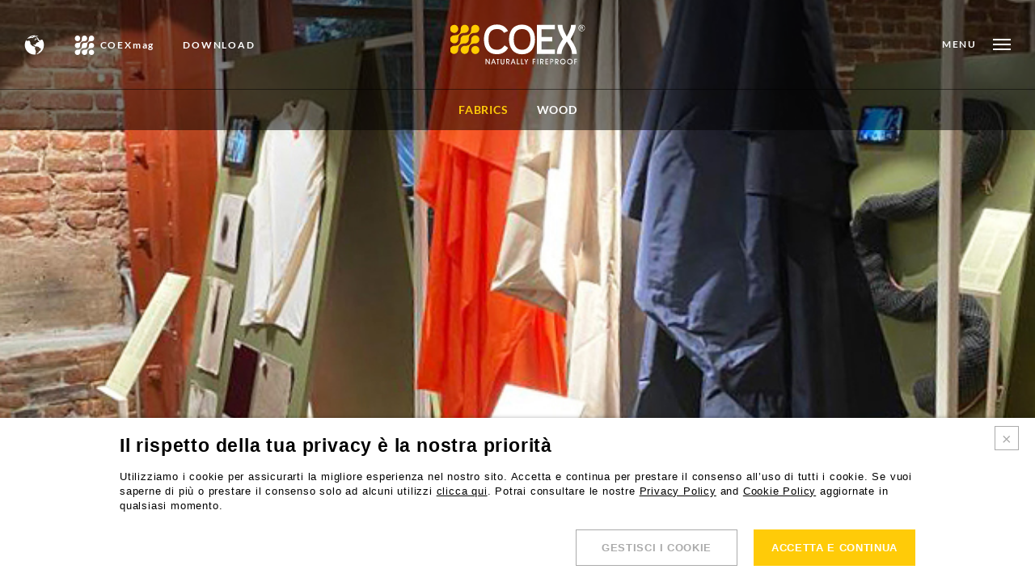

--- FILE ---
content_type: text/html; charset=utf-8
request_url: https://www.coex.pro/intl/en/fabric-application/created-in-italy
body_size: 13489
content:



<!doctype html>
<!--[if lt IE 7 ]> <html class="no-js ie6"> <![endif]-->
<!--[if IE 7 ]>    <html class="no-js ie7"> <![endif]-->
<!--[if IE 8 ]>    <html class="no-js ie8"> <![endif]-->
<!--[if IE 9 ]>    <html class="no-js ie9"> <![endif]-->
<!--[if (gt IE 9)|!(IE)]><!-->
<html class="no-js" lang="en" prefix="og: http://ogp.me/ns#">
<!--<![endif]-->
<head>
  <meta charset="utf-8">
  <meta http-equiv="X-UA-Compatible" content="IE=edge">

  <title>COEX | Created in Italy</title>

  <meta name="viewport" content="width=device-width, initial-scale=1.0, minimum-scale=1.0, maximum-scale=3.0">
  <meta name="HandheldFriendly" content="true">
  <meta name="format-detection" content="telephone=no">

  <link rel="preconnect" href="https://scontent.ccdn.cloud" />
  <link rel="dns-prefetch" href="https://scontent.ccdn.cloud" />

  <link rel="preconnect" href="https://www.google-analytics.com" />
  <link rel="dns-prefetch" href="https://www.google-analytics.com" />

  <link rel="preconnect" href="https://www.googletagmanager.com" />
  <link rel="dns-prefetch" href="https://www.googletagmanager.com" />

  <link rel="preload" href="/dist/fonts/lato-v17-latin-regular.woff2" as="font" type="font/woff2" crossorigin>
  <link rel="preload" href="/dist/fonts/lato-v17-latin-700.woff2" as="font" type="font/woff2" crossorigin>
  <link rel="preload" href="/dist/fonts/fontello.woff2?34405683" as="font" type="font/woff2" crossorigin>

  <meta name="description" content="">

  <meta name="author" content="Lsv Multimedia">

  <meta name="turbolinks-cache-control" content="no-cache">

  <link rel="apple-touch-icon" sizes="180x180" href="/apple-touch-icon.png">
  <link rel="icon" type="image/png" sizes="32x32" href="/favicon-32x32.png">
  <link rel="icon" type="image/png" sizes="194x194" href="/favicon-194x194.png">
  <link rel="icon" type="image/png" sizes="192x192" href="/android-chrome-192x192.png">
  <link rel="icon" type="image/png" sizes="16x16" href="/favicon-16x16.png">
  <link rel="manifest" href="/site.webmanifest.json">
  <link rel="mask-icon" href="/safari-pinned-tab.svg" color="#ffcc00">
  <meta name="msapplication-TileColor" content="#ffffff">
  <meta name="msapplication-TileImage" content="/mstile-144x144.png">
  <meta name="theme-color" content="#ffcc00">

  <meta property="og:type" content="website">
  <meta property="og:url" content="https://www.coex.pro/intl/en/fabric-application/created-in-italy">
  <meta property="og:locale" content="en_US">
  <meta property="og:site_name" content="COEX">
  <meta property="og:title" content="COEX | Created in Italy">
  <meta property="og:description" content="">


  <link rel="canonical" href="https://www.coex.pro/intl/en/fabric-application/created-in-italy">

  <style type="text/css">
    body {
      display: none;
    }
  </style>

    <link href="/dist/main.min.45b101ca5243385dd4d2f4e506d01388.css" rel="stylesheet" />

  <script src="/Scripts/modernizr.min.js" async></script>

          <link rel="alternate" href="https://www.coex.pro/intl/en/fabric-application/created-in-italy" hreflang="en" />

    <script src="/dist/main.min.fc75c18e701a137fe48e1be5dc24c0a9.js" data-turbolinks-suppress-warning async></script>

</head>
<body data-controller="main cookies alert effects blocks-popup superheroes" data-main-target="body">
  <div class="body__wrapper"     data-controller=" photogallery"
>
    <div id="🕺" class="app" data-controller="smooth-scrollbar" data-scrollbar="true">
      <header id="🎩" class="header">
        <div class="header__left">
          <button class="icon-earth" title="Country" data-action="main#openLangs"></button>
          <a href="/intl/en/coexmag" class="icon-coex " title="COEXmag"><span>COEXmag</span></a>
          <a href="/intl/en/download" class="" title="Download">DOWNLOAD</a>
        </div>
        <a href="/intl/en" class="header__logo" title="COEX, naturally fireproof">
          <img src="/images/logo.svg" alt="COEX logo" width="167" height="50" />
        </a>
        <div class="header__right">
          <button class="menuicon" name="Open menu" aria-label="Open menu" data-action="main#openMenu">
            <span>MENU</span>
            <i class="menuicon__burger">
              <span></span>
              <span></span>
              <span></span>
            </i>
          </button>
        </div>
      </header>
      <main id="👕" class="body">
        


<header class="subheader" data-controller="subheader" data-action="resize@window->subheader#onResize">
    <a href="/intl/en" class="subheader__logo" title="COEX, naturally fireproof">
        <img src="/images/logo.svg" alt="COEX logo" width="112" height="33" />
    </a>
    <button class="subheader__button icon-down" data-action="subheader#toggleSelect">FABRICS</button>
    <nav class="subheader__nav" data-subheader-target="nav">
        <div class="swiper-container" data-subheader-target="slider">
            <div class="swiper-wrapper">
                        <div class="swiper-slide">
                            <a href="/intl/en/fabric-application" class="-selected">FABRICS</a>
                        </div>
                        <div class="swiper-slide">
                            <a href="/intl/en/wood-application" class="">WOOD</a>
                        </div>
            </div>
            <div class="swiper-scrollbar"></div>
        </div>
    </nav>
</header>

<span class="subheader__sentinal"></span>


    <div class="hero" data-controller="hero">
        
        <div class="hero__slider swiper-container" data-hero-target="slider">
            <div class="swiper-wrapper">
                <div class="swiper-slide">
                    <div class="hero__image lazy" data-bg="/media/1111111%20WhatsApp%20Image%202022-01-13%20at%2013.00.20%20(3).AAA.jpg" data-sal="fade"></div>
                </div>
            </div>
        </div>
    </div>

<div class="main">

    <article class="section">
        <div class="section__row">
            <div class="container">
                <div class="main__header" data-sal="slide-up">
                    <h1 class="main__title">Created in Italy</h1>
                </div>
            </div>
        </div>
    </article>

    
        <article class="blocks" data-controller="blocks">
            <div class="blocks__row">
                <div class="container">
                    <div class="blocks__list">
                        <div class="blocks__item -size100 -slider -photogallery">
                            <div class="blocks__slider">
                                <div class="swiper-container" data-blocks-target="sliderPhotogallery">
                                    <div class="swiper-wrapper" data-photogallery-target="galleryWrapper">
                                            <div class="swiper-slide">
                                                <div class="blocks__image" data-action="mousemove->photogallery#mouseMove mouseover->photogallery#mouseOver mouseout->photogallery#mouseOut click->photogallery#open">
                                                    <img src="https://thumbs.coex.pro/image/media/mxh/480/111%20WhatsApp%20Image%202022-01-13%20at%2013.00.20%20(3).AAA.jpg" data-src="/media/111%20WhatsApp%20Image%202022-01-13%20at%2013.00.20%20(3).AAA.jpg" />
                                                    <span class="icon-plus"></span>
                                                </div>
                                            </div>
                                            <div class="swiper-slide">
                                                <div class="blocks__image" data-action="mousemove->photogallery#mouseMove mouseover->photogallery#mouseOver mouseout->photogallery#mouseOut click->photogallery#open">
                                                    <img src="https://thumbs.coex.pro/image/media/mxh/480/444%20WhatsApp%20Image%202022-01-13%20at%2012.58.07%20(4).jpg" data-src="/media/444%20WhatsApp%20Image%202022-01-13%20at%2012.58.07%20(4).jpg" />
                                                    <span class="icon-plus"></span>
                                                </div>
                                            </div>
                                            <div class="swiper-slide">
                                                <div class="blocks__image" data-action="mousemove->photogallery#mouseMove mouseover->photogallery#mouseOver mouseout->photogallery#mouseOut click->photogallery#open">
                                                    <img src="https://thumbs.coex.pro/image/media/mxh/480/555%20WhatsApp%20Image%202022-01-13%20at%2012.58.07%20(13).AAA.jpg" data-src="/media/555%20WhatsApp%20Image%202022-01-13%20at%2012.58.07%20(13).AAA.jpg" />
                                                    <span class="icon-plus"></span>
                                                </div>
                                            </div>
                                            <div class="swiper-slide">
                                                <div class="blocks__image" data-action="mousemove->photogallery#mouseMove mouseover->photogallery#mouseOver mouseout->photogallery#mouseOut click->photogallery#open">
                                                    <img src="https://thumbs.coex.pro/image/media/mxh/480/Vietnam%20Hanoi%20Cr1.jpg" data-src="/media/Vietnam%20Hanoi%20Cr1.jpg" />
                                                    <span class="icon-plus"></span>
                                                </div>
                                            </div>
                                            <div class="swiper-slide">
                                                <div class="blocks__image" data-action="mousemove->photogallery#mouseMove mouseover->photogallery#mouseOver mouseout->photogallery#mouseOut click->photogallery#open">
                                                    <img src="https://thumbs.coex.pro/image/media/mxh/480/WhatsApp%20Image%202022-01-21%20at%2016.27.04.jpeg" data-src="/media/WhatsApp%20Image%202022-01-21%20at%2016.27.04.jpeg" />
                                                    <span class="icon-plus"></span>
                                                </div>
                                            </div>
                                    </div>
                                    <div class="swiper-scrollbar"></div>
                                </div>
                            </div>
                        </div>
                    </div>
                </div>
            </div>
        </article>
    

    <article class="blocks" data-controller="blocks">
            <div class="blocks__row  ">
                <div class="container">
                    <div class="blocks__list">
                                    <div class="blocks__item -size50 -text">
                                        <div data-sal="slide-up">
                                                                                        <div class="blocks__text">
                                                <p style="margin: 0cm; text-align: justify;"><span style="font-size:16px;"><span style="color:#7f8c8d;"><span style="font-family:Aptos,sans-serif">The circuiting exhibition <b>Created In Italy - the attitude for the impossible</b> is an exhibition on the Italian industrial landscape.</span></span></span></p>

<p style="margin: 0cm; text-align: justify;"><span style="font-size:16px;"><span style="color:#7f8c8d;"><span style="font-family:Aptos,sans-serif">The event was conceived by the Ministry of Foreign Affairs and International Cooperation (General Directorate for the Promotion of the Country System), curated by the Compassi d’Oro Odo Fioravanti, Giulio Iacchetti, and Francesca Picchi, showcased some of Italy's most important excellences in industrial design and technological innovation, and featured COEX® among its protagonists.</span></span></span></p>

<p style="margin: 0cm; text-align: justify;"><span style="font-size:16px;"><span style="color:#7f8c8d;"><span style="font-family:Aptos,sans-serif">The project aimed to present the public with a vivid image of Italian ingenuity through numerous stories of individuals and ideas, to highlight the qualities and characteristics of Italian creativity and multifaceted production.</span></span><span style="font-family:Aptos,sans-serif"><span style="color:#7f8c8d;"> Common characteristics of the pieces on display include a meticulous search for perfection, a renewed inventive spirit and a constant urge to experiment and force the limits of materials. Some of the objects on display show a "pure" research, aimed at the pleasure toward the object "made to perfection", which can improve the user's life and is always accompained by the aesthetic element, as well as a generous response to the new technological challenges and the </span></span><span style="color:#7f8c8d;"><span style="font-family:Aptos,sans-serif">pressing demands for "custom-made" products.</span></span></span></p>

                                            </div>
                                        </div>                                        
                                    </div>
                                    <div class="blocks__item -size50 -text">
                                        <div data-sal="slide-up">
                                                                                        <div class="blocks__text">
                                                <p style="margin: 0cm; text-align: justify;"><span style="font-size:16px;"><span style="color:#7f8c8d;"><span style="font-family:Aptos,sans-serif">The heterogeneity of Italian industry reflects the diversity of the natural landscape, which is unique and extremely rich in differences: it is precisely this multiplicity of objects and developments of the Italian craft heritage that offers a mark that persists, evolving in the industrial context. </span></span></span></p>

<p style="margin: 0cm; text-align: justify;"><span style="font-size:16px;"><span style="color:#7f8c8d;"><span style="font-family:Aptos,sans-serif">Accompanied by in-depth materials and interviews, the final purpose of the exhibition was to indicate a point of departure rather than a point of arrival and to enrich, over time, this first collection of stories of excellence and innovation. </span></span></span></p>

<p style="margin: 0cm; text-align: justify;"><span style="font-size:16px;"><span style="color:#7f8c8d;"><span style="font-family:Aptos,sans-serif">First stop was the city San Francisco, thanks to the collaboration between the Italian Cultural Institute in San Francisco (Director Anna Maria Di Giorgio) and the Consulate General of Italy in San Francisco (Consul Sergio Strozzi). The exhibition was held at the new spaces of INNOVIT - Italian Innovation and Culture Hub. The installation was designed by architect Simone Mazzetto. </span></span></span></p>

<p style="margin: 0cm; text-align: justify;"><span style="font-size:16px;"><span style="color:#7f8c8d;"><span style="font-family:Aptos,sans-serif">Subsequently, the project touched several cities around the world, including Hanoi in Vietnam, Jakarta in Indonesia, and Bangalore in India.</span></span></span></p>

<p style="margin:0cm"> </p>

<p style="margin:0cm"> </p>

                                            </div>
                                        </div>                                        
                                    </div>
                    </div>
                </div>
            </div>
    </article>



    
            <article class="section -grey" data-controller="cards">
            <div class="section__row" data-sal="slide-up">
                <div class="container">
                    <div class="section__header">
                        <h2 class="section__title">You might also be interested</h2>
                    </div>
                    <div class="cards__slider">
                        <div class="swiper-container" data-cards-target="slider">
                            <div class="swiper-wrapper">
                                    <div class="swiper-slide card -surrounded">
                                        <a href="/intl/en/fabric-application/the-bar-simone-micheli">
                                                <div class="card__image -fixed">
                                                    <div class="lazy" data-bg="/media/01_global_content/05_applications/01_fabrics/case-history/01-hotel-e-contract/the-bar-simone-micheli/coex-the-bar-simone-micheli-anteprima.jpg"></div>
                                                </div>
                                            <div class="card__caption">
                                                    <span class="card__eyelet"><span>Hotel & Contract</span></span>
                                                <h3 class="card__title">The Bar of the future</h3>
                                            </div>
                                        </a>
                                    </div>
                                    <div class="swiper-slide card -surrounded">
                                        <a href="/intl/en/fabric-application/base-design-coex">
                                                <div class="card__image -fixed">
                                                    <div class="lazy" data-bg="/media/01_global_content/05_applications/01_fabrics/case-history/01-hotel-e-contract/Base/coex-base-anteprima-1.jpg"></div>
                                                </div>
                                            <div class="card__caption">
                                                    <span class="card__eyelet"><span>Hotel & Contract</span></span>
                                                <h3 class="card__title">BASE | Milan</h3>
                                            </div>
                                        </a>
                                    </div>
                                    <div class="swiper-slide card -surrounded">
                                        <a href="/intl/en/fabric-application/opificio-delle-pietre-dure">
                                                <div class="card__image -fixed">
                                                    <div class="lazy" data-bg="/media/def_opificio%20social.jpg"></div>
                                                </div>
                                            <div class="card__caption">
                                                    <span class="card__eyelet"><span>Museums</span></span>
                                                <h3 class="card__title">Opificio delle Pietre Dure</h3>
                                            </div>
                                        </a>
                                    </div>
                                    <div class="swiper-slide card -surrounded">
                                        <a href="/intl/en/fabric-application/showroom-casa-lago-milan">
                                                <div class="card__image -fixed">
                                                    <div class="lazy" data-bg="/media/01_global_content/05_applications/01_fabrics/case-history/01-hotel-e-contract/CASA%20LAGO/coex-casalago-anteprima-new.jpg"></div>
                                                </div>
                                            <div class="card__caption">
                                                    <span class="card__eyelet"><span>Hotel & Contract</span></span>
                                                <h3 class="card__title">Showroom CASA LAGO | Milan</h3>
                                            </div>
                                        </a>
                                    </div>
                                    <div class="swiper-slide card -surrounded">
                                        <a href="/intl/en/fabric-application/contemporary-home-design-miami">
                                                <div class="card__image -fixed">
                                                    <div class="lazy" data-bg="/media/01_global_content/05_applications/01_fabrics/case-history/03-museums/DesignMiami/coex-basel-anteprima.jpg"></div>
                                                </div>
                                            <div class="card__caption">
                                                    <span class="card__eyelet"><span>Expositions</span></span>
                                                <h3 class="card__title">(CON)TEMPORARY HOME | Design Miami</h3>
                                            </div>
                                        </a>
                                    </div>
                                    <div class="swiper-slide card -surrounded">
                                        <a href="/intl/en/fabric-application/elledecor-grand-hotel">
                                                <div class="card__image -fixed">
                                                    <div class="lazy" data-bg="/media/01_global_content/05_applications/01_fabrics/case-history/03-museums/Grand%20Hotel/Coex-elledecor-anteprima.jpg"></div>
                                                </div>
                                            <div class="card__caption">
                                                    <span class="card__eyelet"><span>Expositions</span></span>
                                                <h3 class="card__title">ElleDecor | Grand Hotel</h3>
                                            </div>
                                        </a>
                                    </div>
                                    <div class="swiper-slide card -surrounded">
                                        <a href="/intl/en/fabric-application/post-water-museo-montagna">
                                                <div class="card__image -fixed">
                                                    <div class="lazy" data-bg="/media/01_global_content/07_magazine/2018/11/coex-partner-of-the-post-water-exhibition/Post-Water.-Exhibition-view-at-Museo-Nazionale-della-Montagna_pg-preview.jpg"></div>
                                                </div>
                                            <div class="card__caption">
                                                    <span class="card__eyelet"><span>Expositions</span></span>
                                                <h3 class="card__title">“Post-Water” exhibition | Museo della Montagna</h3>
                                            </div>
                                        </a>
                                    </div>
                            </div>
                            <div class="swiper-pagination"></div>
                        </div>
                        <div class="swiper-button-prev icon-left -external"></div>
                        <div class="swiper-button-next icon-right -external"></div>
                    </div>
                </div>
            </div>
        </article>

</div>


      </main>
      <footer id="👟" class="footer" data-sal="fade">
        <button class="footer__backtop icon-up" title="Back to top" data-action="main#backTop"></button>
        <div class="footer__info">
          <div class="container">
            <div class="footer__sitemap">
              <div class="footer__logo">
                <img class="lazy" alt="COEX logo" data-src="/images/logo.svg" src="#" width="167" height="50" />
              </div>
              <button class="footer__index icon-down" data-action="main#toggleIndex">WEBSITE INDEX</button>
              <ul data-main-target="sitemap">
                  <li>
                    <a href="/intl/en/vision-values">COEX<sup>&reg;</sup> WORLD</a>
                  </li>
                                  <li>
                    <a href="/intl/en/whats-coex">WHAT&#39;S COEX</a>
                  </li>
                                  <li>
                    <a href="/intl/en/regulations">CERTIFICATIONS &amp; REGULATIONS</a>
                  </li>
                                  <li>
                    <a href="/intl/en/maintenance">MAINTENANCE</a>
                  </li>
                                  <li>
                    <a href="/intl/en/applications">APPLICATIONS</a>
                  </li>
                                  <li>
                    <a href="/intl/en/partners">PARTNERS</a>
                  </li>
              </ul>
              <ul data-main-target="sitemap">
                <li>
                  <a href="/intl/en/coexmag">COEXmag</a>
                </li>
                
                
                
              </ul>
              <ul data-main-target="sitemap">
                  <li>
                    <a href="/intl/en/faq">FAQ</a>
                  </li>
                                  <li>
                    <a href="/intl/en/download">DOWNLOAD</a>
                  </li>
                                  <li>
                    <a href="/intl/en/contacts">CONTACTS</a>
                  </li>
              </ul>
            </div>
          </div>
        </div>
        <div class="footer__bottom">
          <div class="container">
            <div class="footer__legals">
              <small>COEX SRL - P. iva / R. imprese 10973850968 - REA 2569959</small>
            </div>
            <ul>
                <li>
                  <a href="/intl/en/privacy">Privacy Policy</a>
                </li>
                              <li>
                  <a href="/intl/en/cookies">Cookie Policy</a>
                </li>
              <li>
                <a href="https://lsvmultimedia.it" target="_blank" rel="noopener">CREDITS</a>
              </li>
            </ul>
          </div>
        </div>
      </footer>
    </div>
    <div id="📄" class="menu" data-main-target="menu">
      <div class="menu__video">
        <video muted loop autoplay playsinline width="1920" height="1080" class="lazy">
          <source type="video/mp4" data-src="https://scontent.ccdn.cloud/misc/videos/1245d60b-e73c-45ca-a21a-fd46b82a1fcb/1080p.mp4" src="#">
        </video>
      </div>
      <div data-controller="smooth-scrollbar" data-scrollbar="true">
        <div class="menu__header">
          <a href="/intl/en" class="menu__logo" title="COEX, naturally fireproof">
            <img class="lazy" alt="COEX logo" data-src="/images/logo.svg" src="#" width="167" height="50" />
          </a>
          <button class="menuicon -close" name="Close menu" aria-label="Close menu" data-main-target="menuButton" data-action="main#closeMenu">
            <span>MENU</span>
            <i class="menuicon__burger">
              <span></span>
              <span></span>
              <span></span>
            </i>
          </button>
        </div>
        <nav class="menu__nav">
          <ul>
              <li>
                <a href="/intl/en/vision-values" class="">COEX<sup>&reg;</sup> WORLD</a>
              </li>
                          <li>
                <a href="/intl/en/whats-coex" class="">WHAT&#39;S COEX</a>
              </li>
                          <li>
                <a href="/intl/en/regulations" class="">CERTIFICATIONS &amp; REGULATIONS</a>
              </li>
                          <li>
                <a href="/intl/en/maintenance" class="">MAINTENANCE</a>
              </li>
                          <li>
                <a href="/intl/en/applications" class="-selected">APPLICATIONS</a>
              </li>
                          <li>
                <a href="/intl/en/partners" class="">PARTNERS</a>
              </li>
          </ul>
        </nav>
        <div class="menu__bottom">
          <div class="menu__newsletter">
            <p>Stay tuned on the COEX<sup>&reg;</sup> world</p>
            <button data-action="main#openNewsletter" title="Newsletter subscription">Subscribe to the newsletter</button>
          </div>
          <nav class="menu__subnav">
            <ul>
                <li>
                  <button class="icon-earth" title="Country" data-action="main#openLangs">International <span>(English)</span></button>
                </li>
              <li>
                <a href="/intl/en/coexmag" class="">COEXmag</a>
              </li>
              
              
              
                <li>
                  <a href="/intl/en/faq" class="">FAQ</a>
                </li>
                              <li>
                  <a href="/intl/en/download" class="">DOWNLOAD</a>
                </li>
                              <li>
                  <a href="/intl/en/contacts" class="">CONTACTS</a>
                </li>
            </ul>
          </nav>
          <div class="menu__social">
            <a href="https://www.facebook.com/COEX.naturallyfireproof/" target="_blank" rel="noopener" title="Follow us on Facebook" class="icon-facebook"></a>
            <a href="https://twitter.com/coex_pro" target="_blank" rel="noopener" title="Follow us on Twitter" class="icon-twitter"></a>
            <a href="https://www.linkedin.com/company/coex-naturally-fireproof/" target="_blank" rel="noopener" title="Follow us on Linkedin" class="icon-linkedin"></a>
          </div>
        </div>
      </div>
    </div>
    <button class="menuicon -fixed" title="Open menu" data-main-target="menuicon" data-action="main#openMenu">
      <i class="menuicon__burger">
        <span></span>
        <span></span>
        <span></span>
      </i>
      <span>MENU</span>
    </button>
    <button title="Newsletter subscription" class="newsletter__strip" data-main-target="newsletterStrip" data-action="main#openNewsletter"><span>NEWSLETTER</span></button>
    <div class="popup -newsletter" data-main-target="newsletter" data-action="click->main#closeNewsletter">
      <div class="popup__inner" data-controller="smooth-scrollbar" data-scrollbar="true" data-action="click->main#preventCloseNewsletter">
        <button title="Close newsletter subscription" class="close__button icon-x" data-action="main#closeNewsletter"></button>
        <span class="popup__title">Subscribe to the newsletter</span>
        <div class="popup__text">
          <p>Stay tuned on the COEX<sup>&reg;</sup> world</p>
        </div>
        <form action="#" method="post" id="formNewsletter" class="form" data-controller="form form-newsletter">
          <div class="form__field">
            <input type="text" name="email" autocomplete="off" placeholder="Email" data-form-target="required" data-action="focus->form#onFocus" />
          </div>
          <div class="form__field -select icon-down">
            <select name="nazione" autocomplete="off" data-form-target="required" data-action="focus->form#onFocus">
              <option value="0">Country</option>
                  <option value="2" >Afghanistan</option>
                  <option value="242" >Aland Islands</option>
                  <option value="3" >Albania</option>
                  <option value="4" >Algeria</option>
                  <option value="190" >American Samoa</option>
                  <option value="5" >Andorra</option>
                  <option value="6" >Angola</option>
                  <option value="7" >Anguilla</option>
                  <option value="241" >Antarctica</option>
                  <option value="8" >Antigua and Barbuda</option>
                  <option value="11" >Argentina</option>
                  <option value="12" >Armenia</option>
                  <option value="13" >Aruba</option>
                  <option value="14" >Australia</option>
                  <option value="15" >Austria</option>
                  <option value="16" >Azerbaijan</option>
                  <option value="17" >Bahamas (the)</option>
                  <option value="18" >Bahrain</option>
                  <option value="19" >Bangladesh</option>
                  <option value="20" >Barbados</option>
                  <option value="26" >Belarus</option>
                  <option value="21" >Belgium</option>
                  <option value="22" >Belize</option>
                  <option value="23" >Benin</option>
                  <option value="24" >Bermuda</option>
                  <option value="25" >Bhutan</option>
                  <option value="27" >Bolivia (Plurinational State of)</option>
                  <option value="28" >Bosnia and Herzegovina</option>
                  <option value="29" >Botswana</option>
                  <option value="244" >Bouvet Island</option>
                  <option value="30" >Brazil</option>
                  <option value="215" >British Indian Ocean Territory (the)</option>
                  <option value="31" >Brunei Darussalam</option>
                  <option value="32" >Bulgaria</option>
                  <option value="33" >Burkina Faso</option>
                  <option value="34" >Burundi</option>
                  <option value="38" >Cabo Verde</option>
                  <option value="35" >Cambodia</option>
                  <option value="36" >Cameroon</option>
                  <option value="37" >Canada</option>
                  <option value="250" >Canary Islands</option>
                  <option value="39" >Cayman Islands (the)</option>
                  <option value="176" >Central African Republic (the)</option>
                  <option value="254" >Ceuta</option>
                  <option value="41" >Chad</option>
                  <option value="42" >Chile</option>
                  <option value="43" >China</option>
                  <option value="40" >Christmas Island</option>
                  <option value="249" >Clipperton Island</option>
                  <option value="100" >Cocos (Keeling) Islands (the)</option>
                  <option value="45" >Colombia</option>
                  <option value="46" >Comoros (the)</option>
                  <option value="177" >Congo (the Democratic Republic of the)</option>
                  <option value="47" >Congo (the)</option>
                  <option value="101" >Cook Islands (the)</option>
                  <option value="51" >Costa Rica</option>
                  <option value="50" >C&#244;te d&#39;Ivoire</option>
                  <option value="52" >Croatia</option>
                  <option value="53" >Cuba</option>
                  <option value="44" >Cyprus</option>
                  <option value="175" >Czech Republic (the)</option>
                  <option value="54" >Denmark</option>
                  <option value="76" >Djibouti</option>
                  <option value="55" >Dominica</option>
                  <option value="178" >Dominican Republic (the)</option>
                  <option value="56" >Ecuador</option>
                  <option value="57" >Egypt</option>
                  <option value="58" >El Salvador</option>
                  <option value="86" >Equatorial Guinea</option>
                  <option value="60" >Eritrea</option>
                  <option value="61" >Estonia</option>
                  <option value="62" >Ethiopia</option>
                  <option value="102" >Falkland Islands (the) [Malvinas]</option>
                  <option value="63" >Faroe Islands (the)</option>
                  <option value="64" >Fiji</option>
                  <option value="66" >Finland</option>
                  <option value="67" >France</option>
                  <option value="89" >French Guiana</option>
                  <option value="169" >French Polynesia</option>
                  <option value="252" >French Southern Territories</option>
                  <option value="68" >Gabon</option>
                  <option value="69" >Gambia (the)</option>
                  <option value="70" >Georgia</option>
                  <option value="71" >Germany</option>
                  <option value="72" >Ghana</option>
                  <option value="75" >Gibraltar</option>
                  <option value="78" >Greece</option>
                  <option value="80" >Greenland</option>
                  <option value="79" >Grenada</option>
                  <option value="81" >Guadeloupe</option>
                  <option value="82" >Guam</option>
                  <option value="83" >Guatemala</option>
                  <option value="84" >Guernsey</option>
                  <option value="85" >Guinea</option>
                  <option value="87" >Guinea-Bissau</option>
                  <option value="88" >Guyana</option>
                  <option value="90" >Haiti</option>
                  <option value="248" >Heard Island and McDonald Islands</option>
                  <option value="232" >Holy See (the)</option>
                  <option value="91" >Honduras</option>
                  <option value="92" >Hong Kong</option>
                  <option value="228" >Hungary</option>
                  <option value="98" >Iceland</option>
                  <option value="93" >India</option>
                  <option value="94" >Indonesia</option>
                  <option value="95" >Iran (Islamic Republic of)</option>
                  <option value="96" >Iraq</option>
                  <option value="97" >Ireland</option>
                  <option value="99" >Isle of Man</option>
                  <option value="109" >Israel</option>
                  <option value="1" >Italy</option>
                  <option value="73" >Jamaica</option>
                  <option value="74" >Japan</option>
                  <option value="110" >Jersey</option>
                  <option value="77" >Jordan</option>
                  <option value="112" >Kazakhstan</option>
                  <option value="113" >Kenya</option>
                  <option value="115" >Kiribati</option>
                  <option value="48" >Korea (the Democratic People&#39;s Republic of)</option>
                  <option value="49" >Korea (the Republic of)</option>
                  <option value="255" >Kosovo</option>
                  <option value="116" >Kuwait</option>
                  <option value="114" >Kyrgyzstan</option>
                  <option value="117" >Lao People&#39;s Democratic Republic (the)</option>
                  <option value="119" >Latvia</option>
                  <option value="120" >Lebanon</option>
                  <option value="118" >Lesotho</option>
                  <option value="121" >Liberia</option>
                  <option value="122" >Libya</option>
                  <option value="123" >Liechtenstein</option>
                  <option value="124" >Lithuania</option>
                  <option value="125" >Luxembourg</option>
                  <option value="126" >Macao</option>
                  <option value="127" >Macedonia (the former Yugoslav Republic of)</option>
                  <option value="128" >Madagascar</option>
                  <option value="129" >Malawi</option>
                  <option value="130" >Malaysia</option>
                  <option value="131" >Maldives</option>
                  <option value="132" >Mali</option>
                  <option value="133" >Malta</option>
                  <option value="103" >Marshall Islands (the)</option>
                  <option value="136" >Martinique</option>
                  <option value="137" >Mauritania</option>
                  <option value="138" >Mauritius</option>
                  <option value="139" >Mayotte</option>
                  <option value="253" >Melilla</option>
                  <option value="140" >Mexico</option>
                  <option value="141" >Micronesia (Federated States of)</option>
                  <option value="142" >Moldova (the Republic of)</option>
                  <option value="143" >Monaco</option>
                  <option value="144" >Mongolia</option>
                  <option value="146" >Montenegro</option>
                  <option value="145" >Montserrat</option>
                  <option value="135" >Morocco</option>
                  <option value="147" >Mozambique</option>
                  <option value="148" >Myanmar</option>
                  <option value="149" >Namibia</option>
                  <option value="150" >Nauru</option>
                  <option value="151" >Nepal</option>
                  <option value="161" >Netherlands (the)</option>
                  <option value="251" >Netherlands Antilles</option>
                  <option value="158" >New Caledonia</option>
                  <option value="159" >New Zealand</option>
                  <option value="152" >Nicaragua</option>
                  <option value="153" >Niger (the)</option>
                  <option value="154" >Nigeria</option>
                  <option value="155" >Niue</option>
                  <option value="156" >Norfolk Island</option>
                  <option value="134" >Northern Mariana Islands (the)</option>
                  <option value="157" >Norway</option>
                  <option value="160" >Oman</option>
                  <option value="162" >Pakistan</option>
                  <option value="163" >Palau</option>
                  <option value="164" >Palestine, State of</option>
                  <option value="165" >Panama</option>
                  <option value="166" >Papua New Guinea</option>
                  <option value="167" >Paraguay</option>
                  <option value="168" >Peru</option>
                  <option value="65" >Philippines (the)</option>
                  <option value="104" >Pitcairn</option>
                  <option value="170" >Poland</option>
                  <option value="171" >Portugal</option>
                  <option value="172" >Puerto Rico</option>
                  <option value="173" >Qatar</option>
                  <option value="247" >Reunion</option>
                  <option value="181" >Romania</option>
                  <option value="183" >Russian Federation (the)</option>
                  <option value="182" >Rwanda</option>
                  <option value="243" >Saint Barthelemy</option>
                  <option value="192" >Saint Helena, Ascension and Tristan da Cunha</option>
                  <option value="185" >Saint Kitts and Nevis</option>
                  <option value="186" >Saint Lucia</option>
                  <option value="246" >Saint Martin (French Part)</option>
                  <option value="187" >Saint Pierre and Miquelon</option>
                  <option value="188" >Saint Vincent and the Grenadines</option>
                  <option value="189" >Samoa</option>
                  <option value="191" >San Marino</option>
                  <option value="193" >Sao Tome and Principe</option>
                  <option value="10" >Saudi Arabia</option>
                  <option value="195" >Senegal</option>
                  <option value="196" >Serbia</option>
                  <option value="194" >Seychelles</option>
                  <option value="197" >Sierra Leone</option>
                  <option value="198" >Singapore</option>
                  <option value="200" >Slovakia</option>
                  <option value="201" >Slovenia</option>
                  <option value="105" >Solomon Islands</option>
                  <option value="202" >Somalia</option>
                  <option value="179" >South Africa</option>
                  <option value="245" >South Georgia and The South Sandwich Islands</option>
                  <option value="239" >South Sudan</option>
                  <option value="203" >Spain</option>
                  <option value="204" >Sri Lanka</option>
                  <option value="206" >Sudan (the)</option>
                  <option value="207" >Suriname</option>
                  <option value="208" >Svalbard and Jan Mayen</option>
                  <option value="211" >Swaziland</option>
                  <option value="209" >Sweden</option>
                  <option value="210" >Switzerland</option>
                  <option value="199" >Syrian Arab Republic</option>
                  <option value="213" >Taiwan (Province of China)</option>
                  <option value="212" >Tajikistan</option>
                  <option value="214" >Tanzania, United Republic of</option>
                  <option value="216" >Thailand</option>
                  <option value="217" >Timor-Leste</option>
                  <option value="218" >Togo</option>
                  <option value="219" >Tokelau</option>
                  <option value="220" >Tonga</option>
                  <option value="221" >Trinidad and Tobago</option>
                  <option value="222" >Tunisia</option>
                  <option value="223" >Turkey</option>
                  <option value="224" >Turkmenistan</option>
                  <option value="106" >Turks and Caicos Islands (the)</option>
                  <option value="225" >Tuvalu</option>
                  <option value="227" >Uganda</option>
                  <option value="226" >Ukraine</option>
                  <option value="59" >United Arab Emirates (the)</option>
                  <option value="174" >United Kingdom of Great Britain and Northern Ireland (the)</option>
                  <option value="240" >United States Minor Outlying Islands</option>
                  <option value="205" selected="selected">United States of America (the)</option>
                  <option value="229" >Uruguay</option>
                  <option value="230" >Uzbekistan</option>
                  <option value="231" >Vanuatu</option>
                  <option value="233" >Venezuela (Bolivarian Republic of)</option>
                  <option value="234" >Vietnam</option>
                  <option value="108" >Virgin Islands (British)</option>
                  <option value="107" >Virgin Islands (U.S.)</option>
                  <option value="235" >Wallis and Futuna</option>
                  <option value="184" >Western Sahara*</option>
                  <option value="236" >Yemen</option>
                  <option value="237" >Zambia</option>
                  <option value="238" >Zimbabwe</option>
            </select>
          </div>
          <div class="form__terms -check">
            <div>
              <label>
                <input type="checkbox" name="professionista">
                <span class="icon-check">I&#39;M A PROFESSIONAL</span>
              </label>
            </div>
          </div>
          <div class="form__terms">
            <p>
              <strong>
                INFORMATION ON THE PROTECTION OF
                  <a href="/intl/en/privacy" target="_blank">PRIVACY</a>
              </strong>
              I authorize the processing of my data in order to process my request
            </p>
            <div>
              <label>
                <input type="radio" name="consenso" value="si" data-form-target="required" data-action="change->form#onFocus">
                <span class="icon-check">I EXPRESS MY CONSENT</span>
              </label>
              <label>
                <input type="radio" name="consenso" value="no">
                <span class="icon-check">I DENY MY CONSENT</span>
              </label>
            </div>
          </div>
          <div class="form__submit">
            <div class="button -shorter">
              <input name="__RequestVerificationToken" type="hidden" value="cWwdeYwUfWHYbJxh5yXtc0QNN7LCAA49SNlrQY0S3OWbjYd3nRedXVBGWmm-Xd1UTCv5MqY3Fkb5R309n48llHFUt0iWKVfxOSD-T8y3N8M1" />
              <button type="submit" data-action="form-newsletter#submit"><span>Send</span></button>
            </div>
          </div>
        </form>
      </div>
    </div>
    <div data-controller="share" data-action="resize@window->share#overlaySizes">
      <button title="Share" class="share__button icon-share" data-main-target="shareButton" data-share-target="button" data-action="share#open"></button>
      <div class="share" data-share-target="layer">
        <button title="Close share" class="close__button share__close icon-x" data-action="share#close"></button>
        <span>SHARE</span>
        <div class="share__list">
          <button title="Share on Linkedin" class="icon-linkedin" data-action="share#share"></button>
          <button title="Share on Facebook" class="icon-facebook" data-action="share#share"></button>
          <button title="Share on Twitter" class="icon-twitter" data-action="share#share"></button>
          <button title="Share on Whatsapp" class="icon-whatsapp" data-action="share#share"></button>
        </div>
      </div>
      <div class="share__overlay" data-share-target="overlay">
        <span></span>
      </div>
    </div>
    <div class="layer -langs" data-main-target="langs">
      <button title="Close country" class="close__button icon-x" data-action="main#closeLangs body-scroll->main#bodyScroll"></button>
      <div class="layer__inner" data-controller="smooth-scrollbar" data-scrollbar="true">
        <span class="layer__title">COUNTRY</span>
        <ul class="layer__list">
              <li class="layer__item -size33">


                  <span class="-selected">International</span>
                    <a href="/intl/en/fabric-application/created-in-italy" class="-selected">English</a>
              </li>
              <li class="layer__item -size33">


                  <a href="/it/it" class="">Italia</a>
              </li>
        </ul>
      </div>
    </div>
    
    <div class="layer -photogalleryfullscreen" data-photogallery-target="layer">
      <button title="Close photogallery fullscreen" class="close__button icon-x" data-action="photogallery#close"></button>
      <div class="layer__gallery">
        <div class="swiper-container" data-photogallery-target="layerGallery"></div>
        <div class="swiper-button-prev icon-left"></div>
        <div class="swiper-button-next icon-right"></div>
      </div>
    </div>
    
    
    




    
    <div class="cookies-layer" data-cookies-target="banner">
        <div class="cookies-layer-close-btn">
            <button data-action="click->cookies#save"></button>
        </div>
        <div class="cookies-layer-container">
            <div>
                <span class="cookies__title">Il rispetto della tua privacy &#232; la nostra priorit&#224;</span>
                <p>
                    Utilizziamo i cookie per assicurarti la migliore esperienza nel nostro sito. Accetta e continua per prestare il consenso all’uso di tutti i cookie. Se vuoi saperne di pi&#249; o prestare il consenso solo ad alcuni utilizzi <a href="#" class="js-manage-cookies" data-action="cookies#openPopup">clicca qui</a>.
                    Potrai consultare le nostre
                      <a href="/intl/en/privacy">Privacy Policy</a>
                    and
                      <a href="/intl/en/cookies">Cookie Policy</a>
                    aggiornate in qualsiasi momento.
                </p>
            </div>
            <div>
                <div class="cookies__button --manage">
                    <button class="js-manage-cookies" data-action="click->cookies#openPopup"><span>GESTISCI I COOKIE</span></button>
                </div>
                <div class="cookies__button">
                    <button class="js-accept-cookies" data-action="click->cookies#saveAll"><span>ACCETTA E CONTINUA</span></button>
                </div>
            </div>
        </div>
    </div>
    <div class="popup -cookies" data-cookies-target="popup" data-action="click->cookies#closePopup">
      <div class="popup__inner" data-controller="smooth-scrollbar" data-scrollbar="true" data-action="click->cookies#preventClosePopup">
        <button title="Close cookies settings" class="close__button icon-x" data-action="cookies#closePopup"></button>
        <span class="popup__title">MANAGE COOKIES</span>
        <form action="#" method="post" class="form">
          <div>
            <div class="form__terms">
              <p>
                <strong>ESSENTIAL COOKIE</strong>
                These cookies are required for the basic functionality of the site and are therefore always enabled. These are cookies that allow you to recognize the user who uses the site during a single session or, upon request, also in subsequent sessions and to solve problems related to safety and ensure compliance with current regulations.
              </p>
              <div>
                <label class="-disabled">
                  <input type="radio" name="essential" value="1" checked disabled>
                  <span class="icon-check">ENABLED</span>
                </label>
              </div>
            </div>
            <div class="form__terms">
              <p>
                <strong>PERFORMANCE COOKIE</strong>
                They allow us to improve the site&#39;s functionality by keeping track of the use of the website itself. In some cases, these cookies speed up the processing of user requests, as they help us remember the preferences you have selected for the site. If you disable these cookies you may receive little personalized advice and experience slowness in using the site.
              </p>
              <div>
                <label>
                  <input type="radio" name="performance" value="1" >
                  <span class="icon-check">ENABLED</span>
                </label>
                <label>
                  <input type="radio" name="performance" value="0" checked>
                  <span class="icon-check">DISABLED</span>
                </label>
              </div>
            </div>
            
          </div>
          <div class="form__submit">
            <div class="button -shorter">
              <button type="button" data-action="cookies#save"><span>Save</span></button>
            </div>
          </div>
        </form>
        <div class="popup__text">
          <small>
            You can always change your preferences by accessing the section
              <a href="/intl/en/cookies">Cookie Policy</a>
            .
          </small>
        </div>
      </div>
    </div>
  </div>

  
  <form style="display:none" class="js-form-params">
    <input type="hidden" name="webSiteLanguageSlug" value="intl/en" />
    <input type="hidden" name="siteUrl" value="https://www.coex.pro" />
    <input type="hidden" name="shareText" value="COEX | Created in Italy" />
    <input type="hidden" name="shareImage" value="" />
  </form>

  
  <script>
        var _ = function(text) {
            var lib = {};
            lib["Error!"] = "Error!";
            lib["Request error, retry later"] = "Request error, retry later";
            lib["Complete mandatory fields"] = "Complete mandatory fields";
            lib["Enter a valid email address"] = "Enter a valid email address";
            lib["Password and password confirmation must be the same"] = "Password and password confirmation must be the same";
            lib["Thank you!"] = "Thank you!";
            lib["Your newsletter subscription was successful."] = "Your newsletter subscription was successful.";
            lib["The password has been sent to your email address."] = "The password has been sent to your email address.";

            return lib[text];
        }
  </script>

</body>
</html>



--- FILE ---
content_type: text/html; charset=utf-8
request_url: https://www.coex.pro/intl/en/fabric-application/created-in-italy
body_size: 56311
content:



<!doctype html>
<!--[if lt IE 7 ]> <html class="no-js ie6"> <![endif]-->
<!--[if IE 7 ]>    <html class="no-js ie7"> <![endif]-->
<!--[if IE 8 ]>    <html class="no-js ie8"> <![endif]-->
<!--[if IE 9 ]>    <html class="no-js ie9"> <![endif]-->
<!--[if (gt IE 9)|!(IE)]><!-->
<html class="no-js" lang="en" prefix="og: http://ogp.me/ns#">
<!--<![endif]-->
<head>
  <meta charset="utf-8">
  <meta http-equiv="X-UA-Compatible" content="IE=edge">

  <title>COEX | Created in Italy</title>

  <meta name="viewport" content="width=device-width, initial-scale=1.0, minimum-scale=1.0, maximum-scale=3.0">
  <meta name="HandheldFriendly" content="true">
  <meta name="format-detection" content="telephone=no">

  <link rel="preconnect" href="https://scontent.ccdn.cloud" />
  <link rel="dns-prefetch" href="https://scontent.ccdn.cloud" />

  <link rel="preconnect" href="https://www.google-analytics.com" />
  <link rel="dns-prefetch" href="https://www.google-analytics.com" />

  <link rel="preconnect" href="https://www.googletagmanager.com" />
  <link rel="dns-prefetch" href="https://www.googletagmanager.com" />

  <link rel="preload" href="/dist/fonts/lato-v17-latin-regular.woff2" as="font" type="font/woff2" crossorigin>
  <link rel="preload" href="/dist/fonts/lato-v17-latin-700.woff2" as="font" type="font/woff2" crossorigin>
  <link rel="preload" href="/dist/fonts/fontello.woff2?34405683" as="font" type="font/woff2" crossorigin>

  <meta name="description" content="">

  <meta name="author" content="Lsv Multimedia">

  <meta name="turbolinks-cache-control" content="no-cache">

  <link rel="apple-touch-icon" sizes="180x180" href="/apple-touch-icon.png">
  <link rel="icon" type="image/png" sizes="32x32" href="/favicon-32x32.png">
  <link rel="icon" type="image/png" sizes="194x194" href="/favicon-194x194.png">
  <link rel="icon" type="image/png" sizes="192x192" href="/android-chrome-192x192.png">
  <link rel="icon" type="image/png" sizes="16x16" href="/favicon-16x16.png">
  <link rel="manifest" href="/site.webmanifest.json">
  <link rel="mask-icon" href="/safari-pinned-tab.svg" color="#ffcc00">
  <meta name="msapplication-TileColor" content="#ffffff">
  <meta name="msapplication-TileImage" content="/mstile-144x144.png">
  <meta name="theme-color" content="#ffcc00">

  <meta property="og:type" content="website">
  <meta property="og:url" content="https://www.coex.pro/intl/en/fabric-application/created-in-italy">
  <meta property="og:locale" content="en_US">
  <meta property="og:site_name" content="COEX">
  <meta property="og:title" content="COEX | Created in Italy">
  <meta property="og:description" content="">


  <link rel="canonical" href="https://www.coex.pro/intl/en/fabric-application/created-in-italy">

  <style type="text/css">
    body {
      display: none;
    }
  </style>

    <link href="/dist/main.min.45b101ca5243385dd4d2f4e506d01388.css" rel="stylesheet" />

  <script src="/Scripts/modernizr.min.js" async></script>

          <link rel="alternate" href="https://www.coex.pro/intl/en/fabric-application/created-in-italy" hreflang="en" />

    <script src="/dist/main.min.fc75c18e701a137fe48e1be5dc24c0a9.js" data-turbolinks-suppress-warning async></script>

</head>
<body data-controller="main cookies alert effects blocks-popup superheroes" data-main-target="body">
  <div class="body__wrapper"     data-controller=" photogallery"
>
    <div id="🕺" class="app" data-controller="smooth-scrollbar" data-scrollbar="true">
      <header id="🎩" class="header">
        <div class="header__left">
          <button class="icon-earth" title="Country" data-action="main#openLangs"></button>
          <a href="/intl/en/coexmag" class="icon-coex " title="COEXmag"><span>COEXmag</span></a>
          <a href="/intl/en/download" class="" title="Download">DOWNLOAD</a>
        </div>
        <a href="/intl/en" class="header__logo" title="COEX, naturally fireproof">
          <img src="/images/logo.svg" alt="COEX logo" width="167" height="50" />
        </a>
        <div class="header__right">
          <button class="menuicon" name="Open menu" aria-label="Open menu" data-action="main#openMenu">
            <span>MENU</span>
            <i class="menuicon__burger">
              <span></span>
              <span></span>
              <span></span>
            </i>
          </button>
        </div>
      </header>
      <main id="👕" class="body">
        


<header class="subheader" data-controller="subheader" data-action="resize@window->subheader#onResize">
    <a href="/intl/en" class="subheader__logo" title="COEX, naturally fireproof">
        <img src="/images/logo.svg" alt="COEX logo" width="112" height="33" />
    </a>
    <button class="subheader__button icon-down" data-action="subheader#toggleSelect">FABRICS</button>
    <nav class="subheader__nav" data-subheader-target="nav">
        <div class="swiper-container" data-subheader-target="slider">
            <div class="swiper-wrapper">
                        <div class="swiper-slide">
                            <a href="/intl/en/fabric-application" class="-selected">FABRICS</a>
                        </div>
                        <div class="swiper-slide">
                            <a href="/intl/en/wood-application" class="">WOOD</a>
                        </div>
            </div>
            <div class="swiper-scrollbar"></div>
        </div>
    </nav>
</header>

<span class="subheader__sentinal"></span>


    <div class="hero" data-controller="hero">
        
        <div class="hero__slider swiper-container" data-hero-target="slider">
            <div class="swiper-wrapper">
                <div class="swiper-slide">
                    <div class="hero__image lazy" data-bg="/media/1111111%20WhatsApp%20Image%202022-01-13%20at%2013.00.20%20(3).AAA.jpg" data-sal="fade"></div>
                </div>
            </div>
        </div>
    </div>

<div class="main">

    <article class="section">
        <div class="section__row">
            <div class="container">
                <div class="main__header" data-sal="slide-up">
                    <h1 class="main__title">Created in Italy</h1>
                </div>
            </div>
        </div>
    </article>

    
        <article class="blocks" data-controller="blocks">
            <div class="blocks__row">
                <div class="container">
                    <div class="blocks__list">
                        <div class="blocks__item -size100 -slider -photogallery">
                            <div class="blocks__slider">
                                <div class="swiper-container" data-blocks-target="sliderPhotogallery">
                                    <div class="swiper-wrapper" data-photogallery-target="galleryWrapper">
                                            <div class="swiper-slide">
                                                <div class="blocks__image" data-action="mousemove->photogallery#mouseMove mouseover->photogallery#mouseOver mouseout->photogallery#mouseOut click->photogallery#open">
                                                    <img src="https://thumbs.coex.pro/image/media/mxh/480/111%20WhatsApp%20Image%202022-01-13%20at%2013.00.20%20(3).AAA.jpg" data-src="/media/111%20WhatsApp%20Image%202022-01-13%20at%2013.00.20%20(3).AAA.jpg" />
                                                    <span class="icon-plus"></span>
                                                </div>
                                            </div>
                                            <div class="swiper-slide">
                                                <div class="blocks__image" data-action="mousemove->photogallery#mouseMove mouseover->photogallery#mouseOver mouseout->photogallery#mouseOut click->photogallery#open">
                                                    <img src="https://thumbs.coex.pro/image/media/mxh/480/444%20WhatsApp%20Image%202022-01-13%20at%2012.58.07%20(4).jpg" data-src="/media/444%20WhatsApp%20Image%202022-01-13%20at%2012.58.07%20(4).jpg" />
                                                    <span class="icon-plus"></span>
                                                </div>
                                            </div>
                                            <div class="swiper-slide">
                                                <div class="blocks__image" data-action="mousemove->photogallery#mouseMove mouseover->photogallery#mouseOver mouseout->photogallery#mouseOut click->photogallery#open">
                                                    <img src="https://thumbs.coex.pro/image/media/mxh/480/555%20WhatsApp%20Image%202022-01-13%20at%2012.58.07%20(13).AAA.jpg" data-src="/media/555%20WhatsApp%20Image%202022-01-13%20at%2012.58.07%20(13).AAA.jpg" />
                                                    <span class="icon-plus"></span>
                                                </div>
                                            </div>
                                            <div class="swiper-slide">
                                                <div class="blocks__image" data-action="mousemove->photogallery#mouseMove mouseover->photogallery#mouseOver mouseout->photogallery#mouseOut click->photogallery#open">
                                                    <img src="https://thumbs.coex.pro/image/media/mxh/480/Vietnam%20Hanoi%20Cr1.jpg" data-src="/media/Vietnam%20Hanoi%20Cr1.jpg" />
                                                    <span class="icon-plus"></span>
                                                </div>
                                            </div>
                                            <div class="swiper-slide">
                                                <div class="blocks__image" data-action="mousemove->photogallery#mouseMove mouseover->photogallery#mouseOver mouseout->photogallery#mouseOut click->photogallery#open">
                                                    <img src="https://thumbs.coex.pro/image/media/mxh/480/WhatsApp%20Image%202022-01-21%20at%2016.27.04.jpeg" data-src="/media/WhatsApp%20Image%202022-01-21%20at%2016.27.04.jpeg" />
                                                    <span class="icon-plus"></span>
                                                </div>
                                            </div>
                                    </div>
                                    <div class="swiper-scrollbar"></div>
                                </div>
                            </div>
                        </div>
                    </div>
                </div>
            </div>
        </article>
    

    <article class="blocks" data-controller="blocks">
            <div class="blocks__row  ">
                <div class="container">
                    <div class="blocks__list">
                                    <div class="blocks__item -size50 -text">
                                        <div data-sal="slide-up">
                                                                                        <div class="blocks__text">
                                                <p style="margin: 0cm; text-align: justify;"><span style="font-size:16px;"><span style="color:#7f8c8d;"><span style="font-family:Aptos,sans-serif">The circuiting exhibition <b>Created In Italy - the attitude for the impossible</b> is an exhibition on the Italian industrial landscape.</span></span></span></p>

<p style="margin: 0cm; text-align: justify;"><span style="font-size:16px;"><span style="color:#7f8c8d;"><span style="font-family:Aptos,sans-serif">The event was conceived by the Ministry of Foreign Affairs and International Cooperation (General Directorate for the Promotion of the Country System), curated by the Compassi d’Oro Odo Fioravanti, Giulio Iacchetti, and Francesca Picchi, showcased some of Italy's most important excellences in industrial design and technological innovation, and featured COEX® among its protagonists.</span></span></span></p>

<p style="margin: 0cm; text-align: justify;"><span style="font-size:16px;"><span style="color:#7f8c8d;"><span style="font-family:Aptos,sans-serif">The project aimed to present the public with a vivid image of Italian ingenuity through numerous stories of individuals and ideas, to highlight the qualities and characteristics of Italian creativity and multifaceted production.</span></span><span style="font-family:Aptos,sans-serif"><span style="color:#7f8c8d;"> Common characteristics of the pieces on display include a meticulous search for perfection, a renewed inventive spirit and a constant urge to experiment and force the limits of materials. Some of the objects on display show a "pure" research, aimed at the pleasure toward the object "made to perfection", which can improve the user's life and is always accompained by the aesthetic element, as well as a generous response to the new technological challenges and the </span></span><span style="color:#7f8c8d;"><span style="font-family:Aptos,sans-serif">pressing demands for "custom-made" products.</span></span></span></p>

                                            </div>
                                        </div>                                        
                                    </div>
                                    <div class="blocks__item -size50 -text">
                                        <div data-sal="slide-up">
                                                                                        <div class="blocks__text">
                                                <p style="margin: 0cm; text-align: justify;"><span style="font-size:16px;"><span style="color:#7f8c8d;"><span style="font-family:Aptos,sans-serif">The heterogeneity of Italian industry reflects the diversity of the natural landscape, which is unique and extremely rich in differences: it is precisely this multiplicity of objects and developments of the Italian craft heritage that offers a mark that persists, evolving in the industrial context. </span></span></span></p>

<p style="margin: 0cm; text-align: justify;"><span style="font-size:16px;"><span style="color:#7f8c8d;"><span style="font-family:Aptos,sans-serif">Accompanied by in-depth materials and interviews, the final purpose of the exhibition was to indicate a point of departure rather than a point of arrival and to enrich, over time, this first collection of stories of excellence and innovation. </span></span></span></p>

<p style="margin: 0cm; text-align: justify;"><span style="font-size:16px;"><span style="color:#7f8c8d;"><span style="font-family:Aptos,sans-serif">First stop was the city San Francisco, thanks to the collaboration between the Italian Cultural Institute in San Francisco (Director Anna Maria Di Giorgio) and the Consulate General of Italy in San Francisco (Consul Sergio Strozzi). The exhibition was held at the new spaces of INNOVIT - Italian Innovation and Culture Hub. The installation was designed by architect Simone Mazzetto. </span></span></span></p>

<p style="margin: 0cm; text-align: justify;"><span style="font-size:16px;"><span style="color:#7f8c8d;"><span style="font-family:Aptos,sans-serif">Subsequently, the project touched several cities around the world, including Hanoi in Vietnam, Jakarta in Indonesia, and Bangalore in India.</span></span></span></p>

<p style="margin:0cm"> </p>

<p style="margin:0cm"> </p>

                                            </div>
                                        </div>                                        
                                    </div>
                    </div>
                </div>
            </div>
    </article>



    
            <article class="section -grey" data-controller="cards">
            <div class="section__row" data-sal="slide-up">
                <div class="container">
                    <div class="section__header">
                        <h2 class="section__title">You might also be interested</h2>
                    </div>
                    <div class="cards__slider">
                        <div class="swiper-container" data-cards-target="slider">
                            <div class="swiper-wrapper">
                                    <div class="swiper-slide card -surrounded">
                                        <a href="/intl/en/fabric-application/the-bar-simone-micheli">
                                                <div class="card__image -fixed">
                                                    <div class="lazy" data-bg="/media/01_global_content/05_applications/01_fabrics/case-history/01-hotel-e-contract/the-bar-simone-micheli/coex-the-bar-simone-micheli-anteprima.jpg"></div>
                                                </div>
                                            <div class="card__caption">
                                                    <span class="card__eyelet"><span>Hotel & Contract</span></span>
                                                <h3 class="card__title">The Bar of the future</h3>
                                            </div>
                                        </a>
                                    </div>
                                    <div class="swiper-slide card -surrounded">
                                        <a href="/intl/en/fabric-application/base-design-coex">
                                                <div class="card__image -fixed">
                                                    <div class="lazy" data-bg="/media/01_global_content/05_applications/01_fabrics/case-history/01-hotel-e-contract/Base/coex-base-anteprima-1.jpg"></div>
                                                </div>
                                            <div class="card__caption">
                                                    <span class="card__eyelet"><span>Hotel & Contract</span></span>
                                                <h3 class="card__title">BASE | Milan</h3>
                                            </div>
                                        </a>
                                    </div>
                                    <div class="swiper-slide card -surrounded">
                                        <a href="/intl/en/fabric-application/opificio-delle-pietre-dure">
                                                <div class="card__image -fixed">
                                                    <div class="lazy" data-bg="/media/def_opificio%20social.jpg"></div>
                                                </div>
                                            <div class="card__caption">
                                                    <span class="card__eyelet"><span>Museums</span></span>
                                                <h3 class="card__title">Opificio delle Pietre Dure</h3>
                                            </div>
                                        </a>
                                    </div>
                                    <div class="swiper-slide card -surrounded">
                                        <a href="/intl/en/fabric-application/showroom-casa-lago-milan">
                                                <div class="card__image -fixed">
                                                    <div class="lazy" data-bg="/media/01_global_content/05_applications/01_fabrics/case-history/01-hotel-e-contract/CASA%20LAGO/coex-casalago-anteprima-new.jpg"></div>
                                                </div>
                                            <div class="card__caption">
                                                    <span class="card__eyelet"><span>Hotel & Contract</span></span>
                                                <h3 class="card__title">Showroom CASA LAGO | Milan</h3>
                                            </div>
                                        </a>
                                    </div>
                                    <div class="swiper-slide card -surrounded">
                                        <a href="/intl/en/fabric-application/contemporary-home-design-miami">
                                                <div class="card__image -fixed">
                                                    <div class="lazy" data-bg="/media/01_global_content/05_applications/01_fabrics/case-history/03-museums/DesignMiami/coex-basel-anteprima.jpg"></div>
                                                </div>
                                            <div class="card__caption">
                                                    <span class="card__eyelet"><span>Expositions</span></span>
                                                <h3 class="card__title">(CON)TEMPORARY HOME | Design Miami</h3>
                                            </div>
                                        </a>
                                    </div>
                                    <div class="swiper-slide card -surrounded">
                                        <a href="/intl/en/fabric-application/elledecor-grand-hotel">
                                                <div class="card__image -fixed">
                                                    <div class="lazy" data-bg="/media/01_global_content/05_applications/01_fabrics/case-history/03-museums/Grand%20Hotel/Coex-elledecor-anteprima.jpg"></div>
                                                </div>
                                            <div class="card__caption">
                                                    <span class="card__eyelet"><span>Expositions</span></span>
                                                <h3 class="card__title">ElleDecor | Grand Hotel</h3>
                                            </div>
                                        </a>
                                    </div>
                                    <div class="swiper-slide card -surrounded">
                                        <a href="/intl/en/fabric-application/post-water-museo-montagna">
                                                <div class="card__image -fixed">
                                                    <div class="lazy" data-bg="/media/01_global_content/07_magazine/2018/11/coex-partner-of-the-post-water-exhibition/Post-Water.-Exhibition-view-at-Museo-Nazionale-della-Montagna_pg-preview.jpg"></div>
                                                </div>
                                            <div class="card__caption">
                                                    <span class="card__eyelet"><span>Expositions</span></span>
                                                <h3 class="card__title">“Post-Water” exhibition | Museo della Montagna</h3>
                                            </div>
                                        </a>
                                    </div>
                            </div>
                            <div class="swiper-pagination"></div>
                        </div>
                        <div class="swiper-button-prev icon-left -external"></div>
                        <div class="swiper-button-next icon-right -external"></div>
                    </div>
                </div>
            </div>
        </article>

</div>


      </main>
      <footer id="👟" class="footer" data-sal="fade">
        <button class="footer__backtop icon-up" title="Back to top" data-action="main#backTop"></button>
        <div class="footer__info">
          <div class="container">
            <div class="footer__sitemap">
              <div class="footer__logo">
                <img class="lazy" alt="COEX logo" data-src="/images/logo.svg" src="#" width="167" height="50" />
              </div>
              <button class="footer__index icon-down" data-action="main#toggleIndex">WEBSITE INDEX</button>
              <ul data-main-target="sitemap">
                  <li>
                    <a href="/intl/en/vision-values">COEX<sup>&reg;</sup> WORLD</a>
                  </li>
                                  <li>
                    <a href="/intl/en/whats-coex">WHAT&#39;S COEX</a>
                  </li>
                                  <li>
                    <a href="/intl/en/regulations">CERTIFICATIONS &amp; REGULATIONS</a>
                  </li>
                                  <li>
                    <a href="/intl/en/maintenance">MAINTENANCE</a>
                  </li>
                                  <li>
                    <a href="/intl/en/applications">APPLICATIONS</a>
                  </li>
                                  <li>
                    <a href="/intl/en/partners">PARTNERS</a>
                  </li>
              </ul>
              <ul data-main-target="sitemap">
                <li>
                  <a href="/intl/en/coexmag">COEXmag</a>
                </li>
                
                
                
              </ul>
              <ul data-main-target="sitemap">
                  <li>
                    <a href="/intl/en/faq">FAQ</a>
                  </li>
                                  <li>
                    <a href="/intl/en/download">DOWNLOAD</a>
                  </li>
                                  <li>
                    <a href="/intl/en/contacts">CONTACTS</a>
                  </li>
              </ul>
            </div>
          </div>
        </div>
        <div class="footer__bottom">
          <div class="container">
            <div class="footer__legals">
              <small>COEX SRL - P. iva / R. imprese 10973850968 - REA 2569959</small>
            </div>
            <ul>
                <li>
                  <a href="/intl/en/privacy">Privacy Policy</a>
                </li>
                              <li>
                  <a href="/intl/en/cookies">Cookie Policy</a>
                </li>
              <li>
                <a href="https://lsvmultimedia.it" target="_blank" rel="noopener">CREDITS</a>
              </li>
            </ul>
          </div>
        </div>
      </footer>
    </div>
    <div id="📄" class="menu" data-main-target="menu">
      <div class="menu__video">
        <video muted loop autoplay playsinline width="1920" height="1080" class="lazy">
          <source type="video/mp4" data-src="https://scontent.ccdn.cloud/misc/videos/1245d60b-e73c-45ca-a21a-fd46b82a1fcb/1080p.mp4" src="#">
        </video>
      </div>
      <div data-controller="smooth-scrollbar" data-scrollbar="true">
        <div class="menu__header">
          <a href="/intl/en" class="menu__logo" title="COEX, naturally fireproof">
            <img class="lazy" alt="COEX logo" data-src="/images/logo.svg" src="#" width="167" height="50" />
          </a>
          <button class="menuicon -close" name="Close menu" aria-label="Close menu" data-main-target="menuButton" data-action="main#closeMenu">
            <span>MENU</span>
            <i class="menuicon__burger">
              <span></span>
              <span></span>
              <span></span>
            </i>
          </button>
        </div>
        <nav class="menu__nav">
          <ul>
              <li>
                <a href="/intl/en/vision-values" class="">COEX<sup>&reg;</sup> WORLD</a>
              </li>
                          <li>
                <a href="/intl/en/whats-coex" class="">WHAT&#39;S COEX</a>
              </li>
                          <li>
                <a href="/intl/en/regulations" class="">CERTIFICATIONS &amp; REGULATIONS</a>
              </li>
                          <li>
                <a href="/intl/en/maintenance" class="">MAINTENANCE</a>
              </li>
                          <li>
                <a href="/intl/en/applications" class="-selected">APPLICATIONS</a>
              </li>
                          <li>
                <a href="/intl/en/partners" class="">PARTNERS</a>
              </li>
          </ul>
        </nav>
        <div class="menu__bottom">
          <div class="menu__newsletter">
            <p>Stay tuned on the COEX<sup>&reg;</sup> world</p>
            <button data-action="main#openNewsletter" title="Newsletter subscription">Subscribe to the newsletter</button>
          </div>
          <nav class="menu__subnav">
            <ul>
                <li>
                  <button class="icon-earth" title="Country" data-action="main#openLangs">International <span>(English)</span></button>
                </li>
              <li>
                <a href="/intl/en/coexmag" class="">COEXmag</a>
              </li>
              
              
              
                <li>
                  <a href="/intl/en/faq" class="">FAQ</a>
                </li>
                              <li>
                  <a href="/intl/en/download" class="">DOWNLOAD</a>
                </li>
                              <li>
                  <a href="/intl/en/contacts" class="">CONTACTS</a>
                </li>
            </ul>
          </nav>
          <div class="menu__social">
            <a href="https://www.facebook.com/COEX.naturallyfireproof/" target="_blank" rel="noopener" title="Follow us on Facebook" class="icon-facebook"></a>
            <a href="https://twitter.com/coex_pro" target="_blank" rel="noopener" title="Follow us on Twitter" class="icon-twitter"></a>
            <a href="https://www.linkedin.com/company/coex-naturally-fireproof/" target="_blank" rel="noopener" title="Follow us on Linkedin" class="icon-linkedin"></a>
          </div>
        </div>
      </div>
    </div>
    <button class="menuicon -fixed" title="Open menu" data-main-target="menuicon" data-action="main#openMenu">
      <i class="menuicon__burger">
        <span></span>
        <span></span>
        <span></span>
      </i>
      <span>MENU</span>
    </button>
    <button title="Newsletter subscription" class="newsletter__strip" data-main-target="newsletterStrip" data-action="main#openNewsletter"><span>NEWSLETTER</span></button>
    <div class="popup -newsletter" data-main-target="newsletter" data-action="click->main#closeNewsletter">
      <div class="popup__inner" data-controller="smooth-scrollbar" data-scrollbar="true" data-action="click->main#preventCloseNewsletter">
        <button title="Close newsletter subscription" class="close__button icon-x" data-action="main#closeNewsletter"></button>
        <span class="popup__title">Subscribe to the newsletter</span>
        <div class="popup__text">
          <p>Stay tuned on the COEX<sup>&reg;</sup> world</p>
        </div>
        <form action="#" method="post" id="formNewsletter" class="form" data-controller="form form-newsletter">
          <div class="form__field">
            <input type="text" name="email" autocomplete="off" placeholder="Email" data-form-target="required" data-action="focus->form#onFocus" />
          </div>
          <div class="form__field -select icon-down">
            <select name="nazione" autocomplete="off" data-form-target="required" data-action="focus->form#onFocus">
              <option value="0">Country</option>
                  <option value="2" >Afghanistan</option>
                  <option value="242" >Aland Islands</option>
                  <option value="3" >Albania</option>
                  <option value="4" >Algeria</option>
                  <option value="190" >American Samoa</option>
                  <option value="5" >Andorra</option>
                  <option value="6" >Angola</option>
                  <option value="7" >Anguilla</option>
                  <option value="241" >Antarctica</option>
                  <option value="8" >Antigua and Barbuda</option>
                  <option value="11" >Argentina</option>
                  <option value="12" >Armenia</option>
                  <option value="13" >Aruba</option>
                  <option value="14" >Australia</option>
                  <option value="15" >Austria</option>
                  <option value="16" >Azerbaijan</option>
                  <option value="17" >Bahamas (the)</option>
                  <option value="18" >Bahrain</option>
                  <option value="19" >Bangladesh</option>
                  <option value="20" >Barbados</option>
                  <option value="26" >Belarus</option>
                  <option value="21" >Belgium</option>
                  <option value="22" >Belize</option>
                  <option value="23" >Benin</option>
                  <option value="24" >Bermuda</option>
                  <option value="25" >Bhutan</option>
                  <option value="27" >Bolivia (Plurinational State of)</option>
                  <option value="28" >Bosnia and Herzegovina</option>
                  <option value="29" >Botswana</option>
                  <option value="244" >Bouvet Island</option>
                  <option value="30" >Brazil</option>
                  <option value="215" >British Indian Ocean Territory (the)</option>
                  <option value="31" >Brunei Darussalam</option>
                  <option value="32" >Bulgaria</option>
                  <option value="33" >Burkina Faso</option>
                  <option value="34" >Burundi</option>
                  <option value="38" >Cabo Verde</option>
                  <option value="35" >Cambodia</option>
                  <option value="36" >Cameroon</option>
                  <option value="37" >Canada</option>
                  <option value="250" >Canary Islands</option>
                  <option value="39" >Cayman Islands (the)</option>
                  <option value="176" >Central African Republic (the)</option>
                  <option value="254" >Ceuta</option>
                  <option value="41" >Chad</option>
                  <option value="42" >Chile</option>
                  <option value="43" >China</option>
                  <option value="40" >Christmas Island</option>
                  <option value="249" >Clipperton Island</option>
                  <option value="100" >Cocos (Keeling) Islands (the)</option>
                  <option value="45" >Colombia</option>
                  <option value="46" >Comoros (the)</option>
                  <option value="177" >Congo (the Democratic Republic of the)</option>
                  <option value="47" >Congo (the)</option>
                  <option value="101" >Cook Islands (the)</option>
                  <option value="51" >Costa Rica</option>
                  <option value="50" >C&#244;te d&#39;Ivoire</option>
                  <option value="52" >Croatia</option>
                  <option value="53" >Cuba</option>
                  <option value="44" >Cyprus</option>
                  <option value="175" >Czech Republic (the)</option>
                  <option value="54" >Denmark</option>
                  <option value="76" >Djibouti</option>
                  <option value="55" >Dominica</option>
                  <option value="178" >Dominican Republic (the)</option>
                  <option value="56" >Ecuador</option>
                  <option value="57" >Egypt</option>
                  <option value="58" >El Salvador</option>
                  <option value="86" >Equatorial Guinea</option>
                  <option value="60" >Eritrea</option>
                  <option value="61" >Estonia</option>
                  <option value="62" >Ethiopia</option>
                  <option value="102" >Falkland Islands (the) [Malvinas]</option>
                  <option value="63" >Faroe Islands (the)</option>
                  <option value="64" >Fiji</option>
                  <option value="66" >Finland</option>
                  <option value="67" >France</option>
                  <option value="89" >French Guiana</option>
                  <option value="169" >French Polynesia</option>
                  <option value="252" >French Southern Territories</option>
                  <option value="68" >Gabon</option>
                  <option value="69" >Gambia (the)</option>
                  <option value="70" >Georgia</option>
                  <option value="71" >Germany</option>
                  <option value="72" >Ghana</option>
                  <option value="75" >Gibraltar</option>
                  <option value="78" >Greece</option>
                  <option value="80" >Greenland</option>
                  <option value="79" >Grenada</option>
                  <option value="81" >Guadeloupe</option>
                  <option value="82" >Guam</option>
                  <option value="83" >Guatemala</option>
                  <option value="84" >Guernsey</option>
                  <option value="85" >Guinea</option>
                  <option value="87" >Guinea-Bissau</option>
                  <option value="88" >Guyana</option>
                  <option value="90" >Haiti</option>
                  <option value="248" >Heard Island and McDonald Islands</option>
                  <option value="232" >Holy See (the)</option>
                  <option value="91" >Honduras</option>
                  <option value="92" >Hong Kong</option>
                  <option value="228" >Hungary</option>
                  <option value="98" >Iceland</option>
                  <option value="93" >India</option>
                  <option value="94" >Indonesia</option>
                  <option value="95" >Iran (Islamic Republic of)</option>
                  <option value="96" >Iraq</option>
                  <option value="97" >Ireland</option>
                  <option value="99" >Isle of Man</option>
                  <option value="109" >Israel</option>
                  <option value="1" >Italy</option>
                  <option value="73" >Jamaica</option>
                  <option value="74" >Japan</option>
                  <option value="110" >Jersey</option>
                  <option value="77" >Jordan</option>
                  <option value="112" >Kazakhstan</option>
                  <option value="113" >Kenya</option>
                  <option value="115" >Kiribati</option>
                  <option value="48" >Korea (the Democratic People&#39;s Republic of)</option>
                  <option value="49" >Korea (the Republic of)</option>
                  <option value="255" >Kosovo</option>
                  <option value="116" >Kuwait</option>
                  <option value="114" >Kyrgyzstan</option>
                  <option value="117" >Lao People&#39;s Democratic Republic (the)</option>
                  <option value="119" >Latvia</option>
                  <option value="120" >Lebanon</option>
                  <option value="118" >Lesotho</option>
                  <option value="121" >Liberia</option>
                  <option value="122" >Libya</option>
                  <option value="123" >Liechtenstein</option>
                  <option value="124" >Lithuania</option>
                  <option value="125" >Luxembourg</option>
                  <option value="126" >Macao</option>
                  <option value="127" >Macedonia (the former Yugoslav Republic of)</option>
                  <option value="128" >Madagascar</option>
                  <option value="129" >Malawi</option>
                  <option value="130" >Malaysia</option>
                  <option value="131" >Maldives</option>
                  <option value="132" >Mali</option>
                  <option value="133" >Malta</option>
                  <option value="103" >Marshall Islands (the)</option>
                  <option value="136" >Martinique</option>
                  <option value="137" >Mauritania</option>
                  <option value="138" >Mauritius</option>
                  <option value="139" >Mayotte</option>
                  <option value="253" >Melilla</option>
                  <option value="140" >Mexico</option>
                  <option value="141" >Micronesia (Federated States of)</option>
                  <option value="142" >Moldova (the Republic of)</option>
                  <option value="143" >Monaco</option>
                  <option value="144" >Mongolia</option>
                  <option value="146" >Montenegro</option>
                  <option value="145" >Montserrat</option>
                  <option value="135" >Morocco</option>
                  <option value="147" >Mozambique</option>
                  <option value="148" >Myanmar</option>
                  <option value="149" >Namibia</option>
                  <option value="150" >Nauru</option>
                  <option value="151" >Nepal</option>
                  <option value="161" >Netherlands (the)</option>
                  <option value="251" >Netherlands Antilles</option>
                  <option value="158" >New Caledonia</option>
                  <option value="159" >New Zealand</option>
                  <option value="152" >Nicaragua</option>
                  <option value="153" >Niger (the)</option>
                  <option value="154" >Nigeria</option>
                  <option value="155" >Niue</option>
                  <option value="156" >Norfolk Island</option>
                  <option value="134" >Northern Mariana Islands (the)</option>
                  <option value="157" >Norway</option>
                  <option value="160" >Oman</option>
                  <option value="162" >Pakistan</option>
                  <option value="163" >Palau</option>
                  <option value="164" >Palestine, State of</option>
                  <option value="165" >Panama</option>
                  <option value="166" >Papua New Guinea</option>
                  <option value="167" >Paraguay</option>
                  <option value="168" >Peru</option>
                  <option value="65" >Philippines (the)</option>
                  <option value="104" >Pitcairn</option>
                  <option value="170" >Poland</option>
                  <option value="171" >Portugal</option>
                  <option value="172" >Puerto Rico</option>
                  <option value="173" >Qatar</option>
                  <option value="247" >Reunion</option>
                  <option value="181" >Romania</option>
                  <option value="183" >Russian Federation (the)</option>
                  <option value="182" >Rwanda</option>
                  <option value="243" >Saint Barthelemy</option>
                  <option value="192" >Saint Helena, Ascension and Tristan da Cunha</option>
                  <option value="185" >Saint Kitts and Nevis</option>
                  <option value="186" >Saint Lucia</option>
                  <option value="246" >Saint Martin (French Part)</option>
                  <option value="187" >Saint Pierre and Miquelon</option>
                  <option value="188" >Saint Vincent and the Grenadines</option>
                  <option value="189" >Samoa</option>
                  <option value="191" >San Marino</option>
                  <option value="193" >Sao Tome and Principe</option>
                  <option value="10" >Saudi Arabia</option>
                  <option value="195" >Senegal</option>
                  <option value="196" >Serbia</option>
                  <option value="194" >Seychelles</option>
                  <option value="197" >Sierra Leone</option>
                  <option value="198" >Singapore</option>
                  <option value="200" >Slovakia</option>
                  <option value="201" >Slovenia</option>
                  <option value="105" >Solomon Islands</option>
                  <option value="202" >Somalia</option>
                  <option value="179" >South Africa</option>
                  <option value="245" >South Georgia and The South Sandwich Islands</option>
                  <option value="239" >South Sudan</option>
                  <option value="203" >Spain</option>
                  <option value="204" >Sri Lanka</option>
                  <option value="206" >Sudan (the)</option>
                  <option value="207" >Suriname</option>
                  <option value="208" >Svalbard and Jan Mayen</option>
                  <option value="211" >Swaziland</option>
                  <option value="209" >Sweden</option>
                  <option value="210" >Switzerland</option>
                  <option value="199" >Syrian Arab Republic</option>
                  <option value="213" >Taiwan (Province of China)</option>
                  <option value="212" >Tajikistan</option>
                  <option value="214" >Tanzania, United Republic of</option>
                  <option value="216" >Thailand</option>
                  <option value="217" >Timor-Leste</option>
                  <option value="218" >Togo</option>
                  <option value="219" >Tokelau</option>
                  <option value="220" >Tonga</option>
                  <option value="221" >Trinidad and Tobago</option>
                  <option value="222" >Tunisia</option>
                  <option value="223" >Turkey</option>
                  <option value="224" >Turkmenistan</option>
                  <option value="106" >Turks and Caicos Islands (the)</option>
                  <option value="225" >Tuvalu</option>
                  <option value="227" >Uganda</option>
                  <option value="226" >Ukraine</option>
                  <option value="59" >United Arab Emirates (the)</option>
                  <option value="174" >United Kingdom of Great Britain and Northern Ireland (the)</option>
                  <option value="240" >United States Minor Outlying Islands</option>
                  <option value="205" selected="selected">United States of America (the)</option>
                  <option value="229" >Uruguay</option>
                  <option value="230" >Uzbekistan</option>
                  <option value="231" >Vanuatu</option>
                  <option value="233" >Venezuela (Bolivarian Republic of)</option>
                  <option value="234" >Vietnam</option>
                  <option value="108" >Virgin Islands (British)</option>
                  <option value="107" >Virgin Islands (U.S.)</option>
                  <option value="235" >Wallis and Futuna</option>
                  <option value="184" >Western Sahara*</option>
                  <option value="236" >Yemen</option>
                  <option value="237" >Zambia</option>
                  <option value="238" >Zimbabwe</option>
            </select>
          </div>
          <div class="form__terms -check">
            <div>
              <label>
                <input type="checkbox" name="professionista">
                <span class="icon-check">I&#39;M A PROFESSIONAL</span>
              </label>
            </div>
          </div>
          <div class="form__terms">
            <p>
              <strong>
                INFORMATION ON THE PROTECTION OF
                  <a href="/intl/en/privacy" target="_blank">PRIVACY</a>
              </strong>
              I authorize the processing of my data in order to process my request
            </p>
            <div>
              <label>
                <input type="radio" name="consenso" value="si" data-form-target="required" data-action="change->form#onFocus">
                <span class="icon-check">I EXPRESS MY CONSENT</span>
              </label>
              <label>
                <input type="radio" name="consenso" value="no">
                <span class="icon-check">I DENY MY CONSENT</span>
              </label>
            </div>
          </div>
          <div class="form__submit">
            <div class="button -shorter">
              <input name="__RequestVerificationToken" type="hidden" value="ELz48U3IeKTZ4gL1pbfpphrGsxsYHQx8fkUVtFr8YsrnGqnkwEn0GkIriCklNWFSC7vlJ_etI7aPcMowMEgV3JCHpVoguIH2L85V_1R4FSs1" />
              <button type="submit" data-action="form-newsletter#submit"><span>Send</span></button>
            </div>
          </div>
        </form>
      </div>
    </div>
    <div data-controller="share" data-action="resize@window->share#overlaySizes">
      <button title="Share" class="share__button icon-share" data-main-target="shareButton" data-share-target="button" data-action="share#open"></button>
      <div class="share" data-share-target="layer">
        <button title="Close share" class="close__button share__close icon-x" data-action="share#close"></button>
        <span>SHARE</span>
        <div class="share__list">
          <button title="Share on Linkedin" class="icon-linkedin" data-action="share#share"></button>
          <button title="Share on Facebook" class="icon-facebook" data-action="share#share"></button>
          <button title="Share on Twitter" class="icon-twitter" data-action="share#share"></button>
          <button title="Share on Whatsapp" class="icon-whatsapp" data-action="share#share"></button>
        </div>
      </div>
      <div class="share__overlay" data-share-target="overlay">
        <span></span>
      </div>
    </div>
    <div class="layer -langs" data-main-target="langs">
      <button title="Close country" class="close__button icon-x" data-action="main#closeLangs body-scroll->main#bodyScroll"></button>
      <div class="layer__inner" data-controller="smooth-scrollbar" data-scrollbar="true">
        <span class="layer__title">COUNTRY</span>
        <ul class="layer__list">
              <li class="layer__item -size33">


                  <span class="-selected">International</span>
                    <a href="/intl/en/fabric-application/created-in-italy" class="-selected">English</a>
              </li>
              <li class="layer__item -size33">


                  <a href="/it/it" class="">Italia</a>
              </li>
        </ul>
      </div>
    </div>
    
    <div class="layer -photogalleryfullscreen" data-photogallery-target="layer">
      <button title="Close photogallery fullscreen" class="close__button icon-x" data-action="photogallery#close"></button>
      <div class="layer__gallery">
        <div class="swiper-container" data-photogallery-target="layerGallery"></div>
        <div class="swiper-button-prev icon-left"></div>
        <div class="swiper-button-next icon-right"></div>
      </div>
    </div>
    
    
    




    
    <div class="cookies-layer" data-cookies-target="banner">
        <div class="cookies-layer-close-btn">
            <button data-action="click->cookies#save"></button>
        </div>
        <div class="cookies-layer-container">
            <div>
                <span class="cookies__title">Il rispetto della tua privacy &#232; la nostra priorit&#224;</span>
                <p>
                    Utilizziamo i cookie per assicurarti la migliore esperienza nel nostro sito. Accetta e continua per prestare il consenso all’uso di tutti i cookie. Se vuoi saperne di pi&#249; o prestare il consenso solo ad alcuni utilizzi <a href="#" class="js-manage-cookies" data-action="cookies#openPopup">clicca qui</a>.
                    Potrai consultare le nostre
                      <a href="/intl/en/privacy">Privacy Policy</a>
                    and
                      <a href="/intl/en/cookies">Cookie Policy</a>
                    aggiornate in qualsiasi momento.
                </p>
            </div>
            <div>
                <div class="cookies__button --manage">
                    <button class="js-manage-cookies" data-action="click->cookies#openPopup"><span>GESTISCI I COOKIE</span></button>
                </div>
                <div class="cookies__button">
                    <button class="js-accept-cookies" data-action="click->cookies#saveAll"><span>ACCETTA E CONTINUA</span></button>
                </div>
            </div>
        </div>
    </div>
    <div class="popup -cookies" data-cookies-target="popup" data-action="click->cookies#closePopup">
      <div class="popup__inner" data-controller="smooth-scrollbar" data-scrollbar="true" data-action="click->cookies#preventClosePopup">
        <button title="Close cookies settings" class="close__button icon-x" data-action="cookies#closePopup"></button>
        <span class="popup__title">MANAGE COOKIES</span>
        <form action="#" method="post" class="form">
          <div>
            <div class="form__terms">
              <p>
                <strong>ESSENTIAL COOKIE</strong>
                These cookies are required for the basic functionality of the site and are therefore always enabled. These are cookies that allow you to recognize the user who uses the site during a single session or, upon request, also in subsequent sessions and to solve problems related to safety and ensure compliance with current regulations.
              </p>
              <div>
                <label class="-disabled">
                  <input type="radio" name="essential" value="1" checked disabled>
                  <span class="icon-check">ENABLED</span>
                </label>
              </div>
            </div>
            <div class="form__terms">
              <p>
                <strong>PERFORMANCE COOKIE</strong>
                They allow us to improve the site&#39;s functionality by keeping track of the use of the website itself. In some cases, these cookies speed up the processing of user requests, as they help us remember the preferences you have selected for the site. If you disable these cookies you may receive little personalized advice and experience slowness in using the site.
              </p>
              <div>
                <label>
                  <input type="radio" name="performance" value="1" >
                  <span class="icon-check">ENABLED</span>
                </label>
                <label>
                  <input type="radio" name="performance" value="0" checked>
                  <span class="icon-check">DISABLED</span>
                </label>
              </div>
            </div>
            
          </div>
          <div class="form__submit">
            <div class="button -shorter">
              <button type="button" data-action="cookies#save"><span>Save</span></button>
            </div>
          </div>
        </form>
        <div class="popup__text">
          <small>
            You can always change your preferences by accessing the section
              <a href="/intl/en/cookies">Cookie Policy</a>
            .
          </small>
        </div>
      </div>
    </div>
  </div>

  
  <form style="display:none" class="js-form-params">
    <input type="hidden" name="webSiteLanguageSlug" value="intl/en" />
    <input type="hidden" name="siteUrl" value="https://www.coex.pro" />
    <input type="hidden" name="shareText" value="COEX | Created in Italy" />
    <input type="hidden" name="shareImage" value="" />
  </form>

  
  <script>
        var _ = function(text) {
            var lib = {};
            lib["Error!"] = "Error!";
            lib["Request error, retry later"] = "Request error, retry later";
            lib["Complete mandatory fields"] = "Complete mandatory fields";
            lib["Enter a valid email address"] = "Enter a valid email address";
            lib["Password and password confirmation must be the same"] = "Password and password confirmation must be the same";
            lib["Thank you!"] = "Thank you!";
            lib["Your newsletter subscription was successful."] = "Your newsletter subscription was successful.";
            lib["The password has been sent to your email address."] = "The password has been sent to your email address.";

            return lib[text];
        }
  </script>

</body>
</html>



--- FILE ---
content_type: text/css
request_url: https://www.coex.pro/dist/main.min.45b101ca5243385dd4d2f4e506d01388.css
body_size: 29597
content:
/*! normalize.css v5.0.0 | MIT License | github.com/necolas/normalize.css */html{font-family:sans-serif;line-height:1.15;-ms-text-size-adjust:100%;-webkit-text-size-adjust:100%}body{margin:0}article,aside,footer,header,nav,section{display:block}h1{font-size:2em;margin:.67em 0}figcaption,figure,main{display:block}figure{margin:1em 40px}hr{box-sizing:content-box;height:0;overflow:visible}pre{font-family:monospace,monospace;font-size:1em}a{background-color:transparent;-webkit-text-decoration-skip:objects}a:active,a:hover{outline-width:0}abbr[title]{border-bottom:none;text-decoration:underline;text-decoration:underline dotted}b,strong{font-weight:inherit}b,strong{font-weight:bolder}code,kbd,samp{font-family:monospace,monospace;font-size:1em}dfn{font-style:italic}mark{background-color:#ff0;color:#000}small{font-size:80%}sub,sup{font-size:75%;line-height:0;position:relative;vertical-align:baseline}sub{bottom:-0.25em}sup{top:-0.5em}audio,video{display:inline-block}audio:not([controls]){display:none;height:0}img{border-style:none}svg:not(:root){overflow:hidden}button,input,optgroup,select,textarea{font-family:sans-serif;font-size:100%;line-height:1.15;margin:0}button,input{overflow:visible}button,select{text-transform:none}button,html [type=button],[type=reset],[type=submit]{-webkit-appearance:button}button::-moz-focus-inner,[type=button]::-moz-focus-inner,[type=reset]::-moz-focus-inner,[type=submit]::-moz-focus-inner{border-style:none;padding:0}button:-moz-focusring,[type=button]:-moz-focusring,[type=reset]:-moz-focusring,[type=submit]:-moz-focusring{outline:1px dotted ButtonText}fieldset{border:1px solid silver;margin:0 2px;padding:.35em .625em .75em}legend{box-sizing:border-box;color:inherit;display:table;max-width:100%;padding:0;white-space:normal}progress{display:inline-block;vertical-align:baseline}textarea{overflow:auto}[type=checkbox],[type=radio]{box-sizing:border-box;padding:0}[type=number]::-webkit-inner-spin-button,[type=number]::-webkit-outer-spin-button{height:auto}[type=search]{-webkit-appearance:textfield;outline-offset:-2px}[type=search]::-webkit-search-cancel-button,[type=search]::-webkit-search-decoration{-webkit-appearance:none}::-webkit-file-upload-button{-webkit-appearance:button;font:inherit}details,menu{display:block}summary{display:list-item}canvas{display:inline-block}template{display:none}[hidden]{display:none}@font-face{font-display:swap;font-family:"Lato";font-style:normal;font-weight:400;src:local(""),url(/dist/fonts/lato-v17-latin-regular.woff2) format("woff2"),url(/dist/fonts/lato-v17-latin-regular.woff) format("woff")}@font-face{font-display:swap;font-family:"Lato";font-style:normal;font-weight:700;src:local(""),url(/dist/fonts/lato-v17-latin-700.woff2) format("woff2"),url(/dist/fonts/lato-v17-latin-700.woff) format("woff")}@font-face{font-family:"fontello";src:url(/dist/fonts/fontello.eot?34405683);src:url(/dist/fonts/fontello.eot?34405683#iefix) format("embedded-opentype"),url(/dist/fonts/fontello.woff2?34405683) format("woff2"),url(/dist/fonts/fontello.woff?34405683) format("woff"),url(/dist/fonts/fontello.ttf?34405683) format("truetype"),url(/dist/aee83ba4c2dcbfd166e461b4ebd42147.svg#fontello) format("svg");font-display:block;font-weight:normal;font-style:normal}[class^=icon-]:before,[class*=" icon-"]:before{font-family:"fontello";font-style:normal;font-weight:normal;speak:none;display:inline-block;text-decoration:inherit;width:1em;margin-right:.2em;text-align:center;font-variant:normal;text-transform:none;line-height:1em;margin-left:.2em;-webkit-font-smoothing:antialiased;-moz-osx-font-smoothing:grayscale}.icon-earth:before{content:""}.icon-coex:before{content:""}.icon-ppt:before{content:""}.icon-left:before{content:""}.icon-right:before{content:""}.icon-facebook:before{content:""}.icon-factory:before{content:""}.icon-instagram:before{content:""}.icon-twitter:before{content:""}.icon-linkedin:before{content:""}.icon-share:before{content:""}.icon-whatsapp:before{content:""}.icon-up:before{content:""}.icon-pdf:before{content:""}.icon-minus:before{content:""}.icon-x:before{content:""}.icon-down:before{content:""}.icon-pencil:before{content:""}.icon-publisher:before{content:""}.icon-website:before{content:""}.icon-time:before{content:""}.icon-pen:before{content:""}.icon-check:before{content:""}.icon-download:before{content:""}.icon-doc:before{content:""}.icon-jpg:before{content:""}.icon-file:before{content:""}.icon-dots:before{content:""}.icon-search:before{content:""}.icon-zip:before{content:""}.icon-user:before{content:""}.icon-logout:before{content:""}.icon-plus:before{content:""}.icon-loading:before{content:""}@font-face{font-family:"swiper-icons";src:url("data:application/font-woff;charset=utf-8;base64, [base64]//wADZ2x5ZgAAAywAAADMAAAD2MHtryVoZWFkAAABbAAAADAAAAA2E2+eoWhoZWEAAAGcAAAAHwAAACQC9gDzaG10eAAAAigAAAAZAAAArgJkABFsb2NhAAAC0AAAAFoAAABaFQAUGG1heHAAAAG8AAAAHwAAACAAcABAbmFtZQAAA/gAAAE5AAACXvFdBwlwb3N0AAAFNAAAAGIAAACE5s74hXjaY2BkYGAAYpf5Hu/j+W2+MnAzMYDAzaX6QjD6/4//Bxj5GA8AuRwMYGkAPywL13jaY2BkYGA88P8Agx4j+/8fQDYfA1AEBWgDAIB2BOoAeNpjYGRgYNBh4GdgYgABEMnIABJzYNADCQAACWgAsQB42mNgYfzCOIGBlYGB0YcxjYGBwR1Kf2WQZGhhYGBiYGVmgAFGBiQQkOaawtDAoMBQxXjg/wEGPcYDDA4wNUA2CCgwsAAAO4EL6gAAeNpj2M0gyAACqxgGNWBkZ2D4/wMA+xkDdgAAAHjaY2BgYGaAYBkGRgYQiAHyGMF8FgYHIM3DwMHABGQrMOgyWDLEM1T9/w8UBfEMgLzE////P/5//f/V/xv+r4eaAAeMbAxwIUYmIMHEgKYAYjUcsDAwsLKxc3BycfPw8jEQA/[base64]/uznmfPFBNODM2K7MTQ45YEAZqGP81AmGGcF3iPqOop0r1SPTaTbVkfUe4HXj97wYE+yNwWYxwWu4v1ugWHgo3S1XdZEVqWM7ET0cfnLGxWfkgR42o2PvWrDMBSFj/IHLaF0zKjRgdiVMwScNRAoWUoH78Y2icB/yIY09An6AH2Bdu/UB+yxopYshQiEvnvu0dURgDt8QeC8PDw7Fpji3fEA4z/PEJ6YOB5hKh4dj3EvXhxPqH/SKUY3rJ7srZ4FZnh1PMAtPhwP6fl2PMJMPDgeQ4rY8YT6Gzao0eAEA409DuggmTnFnOcSCiEiLMgxCiTI6Cq5DZUd3Qmp10vO0LaLTd2cjN4fOumlc7lUYbSQcZFkutRG7g6JKZKy0RmdLY680CDnEJ+UMkpFFe1RN7nxdVpXrC4aTtnaurOnYercZg2YVmLN/d/gczfEimrE/fs/bOuq29Zmn8tloORaXgZgGa78yO9/cnXm2BpaGvq25Dv9S4E9+5SIc9PqupJKhYFSSl47+Qcr1mYNAAAAeNptw0cKwkAAAMDZJA8Q7OUJvkLsPfZ6zFVERPy8qHh2YER+3i/BP83vIBLLySsoKimrqKqpa2hp6+jq6RsYGhmbmJqZSy0sraxtbO3sHRydnEMU4uR6yx7JJXveP7WrDycAAAAAAAH//wACeNpjYGRgYOABYhkgZgJCZgZNBkYGLQZtIJsFLMYAAAw3ALgAeNolizEKgDAQBCchRbC2sFER0YD6qVQiBCv/H9ezGI6Z5XBAw8CBK/m5iQQVauVbXLnOrMZv2oLdKFa8Pjuru2hJzGabmOSLzNMzvutpB3N42mNgZGBg4GKQYzBhYMxJLMlj4GBgAYow/P/PAJJhLM6sSoWKfWCAAwDAjgbRAAB42mNgYGBkAIIbCZo5IPrmUn0hGA0AO8EFTQAA") format("woff");font-weight:400;font-style:normal}:root{--swiper-theme-color: #007aff}.swiper-container{margin-left:auto;margin-right:auto;position:relative;overflow:hidden;list-style:none;padding:0;z-index:1}.swiper-container-vertical>.swiper-wrapper{flex-direction:column}.swiper-wrapper{position:relative;width:100%;height:100%;z-index:1;display:flex;transition-property:transform;box-sizing:content-box}.swiper-container-android .swiper-slide,.swiper-wrapper{transform:translate3d(0px, 0, 0)}.swiper-container-multirow>.swiper-wrapper{flex-wrap:wrap}.swiper-container-multirow-column>.swiper-wrapper{flex-wrap:wrap;flex-direction:column}.swiper-container-free-mode>.swiper-wrapper{transition-timing-function:ease-out;margin:0 auto}.swiper-slide{flex-shrink:0;width:100%;height:100%;position:relative;transition-property:transform}.swiper-slide-invisible-blank{visibility:hidden}.swiper-container-autoheight,.swiper-container-autoheight .swiper-slide{height:auto}.swiper-container-autoheight .swiper-wrapper{align-items:flex-start;transition-property:transform,height}.swiper-container-3d{perspective:1200px}.swiper-container-3d .swiper-wrapper,.swiper-container-3d .swiper-slide,.swiper-container-3d .swiper-slide-shadow-left,.swiper-container-3d .swiper-slide-shadow-right,.swiper-container-3d .swiper-slide-shadow-top,.swiper-container-3d .swiper-slide-shadow-bottom,.swiper-container-3d .swiper-cube-shadow{transform-style:preserve-3d}.swiper-container-3d .swiper-slide-shadow-left,.swiper-container-3d .swiper-slide-shadow-right,.swiper-container-3d .swiper-slide-shadow-top,.swiper-container-3d .swiper-slide-shadow-bottom{position:absolute;left:0;top:0;width:100%;height:100%;pointer-events:none;z-index:10}.swiper-container-3d .swiper-slide-shadow-left{background-image:linear-gradient(to left, rgba(0, 0, 0, 0.5), rgba(0, 0, 0, 0))}.swiper-container-3d .swiper-slide-shadow-right{background-image:linear-gradient(to right, rgba(0, 0, 0, 0.5), rgba(0, 0, 0, 0))}.swiper-container-3d .swiper-slide-shadow-top{background-image:linear-gradient(to top, rgba(0, 0, 0, 0.5), rgba(0, 0, 0, 0))}.swiper-container-3d .swiper-slide-shadow-bottom{background-image:linear-gradient(to bottom, rgba(0, 0, 0, 0.5), rgba(0, 0, 0, 0))}.swiper-container-css-mode>.swiper-wrapper{overflow:auto;scrollbar-width:none;-ms-overflow-style:none}.swiper-container-css-mode>.swiper-wrapper::-webkit-scrollbar{display:none}.swiper-container-css-mode>.swiper-wrapper>.swiper-slide{scroll-snap-align:start start}.swiper-container-horizontal.swiper-container-css-mode>.swiper-wrapper{scroll-snap-type:x mandatory}.swiper-container-vertical.swiper-container-css-mode>.swiper-wrapper{scroll-snap-type:y mandatory}:root{--swiper-navigation-size: 44px}.swiper-button-prev,.swiper-button-next{position:absolute;top:50%;width:calc(var(--swiper-navigation-size) / 44 * 27);height:var(--swiper-navigation-size);margin-top:calc(-1 * var(--swiper-navigation-size) / 2);z-index:10;cursor:pointer;display:flex;align-items:center;justify-content:center;color:var(--swiper-navigation-color, var(--swiper-theme-color))}.swiper-button-prev.swiper-button-disabled,.swiper-button-next.swiper-button-disabled{opacity:.35;cursor:auto;pointer-events:none}.swiper-button-prev:after,.swiper-button-next:after{font-family:swiper-icons;font-size:var(--swiper-navigation-size);text-transform:none !important;letter-spacing:0;text-transform:none;font-variant:initial;line-height:1}.swiper-button-prev,.swiper-container-rtl .swiper-button-next{left:10px;right:auto}.swiper-button-prev:after,.swiper-container-rtl .swiper-button-next:after{content:"prev"}.swiper-button-next,.swiper-container-rtl .swiper-button-prev{right:10px;left:auto}.swiper-button-next:after,.swiper-container-rtl .swiper-button-prev:after{content:"next"}.swiper-button-prev.swiper-button-white,.swiper-button-next.swiper-button-white{--swiper-navigation-color: #ffffff}.swiper-button-prev.swiper-button-black,.swiper-button-next.swiper-button-black{--swiper-navigation-color: #000000}.swiper-button-lock{display:none}.swiper-pagination{position:absolute;text-align:center;transition:300ms opacity;transform:translate3d(0, 0, 0);z-index:10}.swiper-pagination.swiper-pagination-hidden{opacity:0}.swiper-pagination-fraction,.swiper-pagination-custom,.swiper-container-horizontal>.swiper-pagination-bullets{bottom:10px;left:0;width:100%}.swiper-pagination-bullets-dynamic{overflow:hidden;font-size:0}.swiper-pagination-bullets-dynamic .swiper-pagination-bullet{transform:scale(0.33);position:relative}.swiper-pagination-bullets-dynamic .swiper-pagination-bullet-active{transform:scale(1)}.swiper-pagination-bullets-dynamic .swiper-pagination-bullet-active-main{transform:scale(1)}.swiper-pagination-bullets-dynamic .swiper-pagination-bullet-active-prev{transform:scale(0.66)}.swiper-pagination-bullets-dynamic .swiper-pagination-bullet-active-prev-prev{transform:scale(0.33)}.swiper-pagination-bullets-dynamic .swiper-pagination-bullet-active-next{transform:scale(0.66)}.swiper-pagination-bullets-dynamic .swiper-pagination-bullet-active-next-next{transform:scale(0.33)}.swiper-pagination-bullet{width:8px;height:8px;display:inline-block;border-radius:100%;background:#000;opacity:.2}button.swiper-pagination-bullet{border:none;margin:0;padding:0;box-shadow:none;-webkit-appearance:none;-moz-appearance:none;appearance:none}.swiper-pagination-clickable .swiper-pagination-bullet{cursor:pointer}.swiper-pagination-bullet-active{opacity:1;background:var(--swiper-pagination-color, var(--swiper-theme-color))}.swiper-container-vertical>.swiper-pagination-bullets{right:10px;top:50%;transform:translate3d(0px, -50%, 0)}.swiper-container-vertical>.swiper-pagination-bullets .swiper-pagination-bullet{margin:6px 0;display:block}.swiper-container-vertical>.swiper-pagination-bullets.swiper-pagination-bullets-dynamic{top:50%;transform:translateY(-50%);width:8px}.swiper-container-vertical>.swiper-pagination-bullets.swiper-pagination-bullets-dynamic .swiper-pagination-bullet{display:inline-block;transition:200ms transform,200ms top}.swiper-container-horizontal>.swiper-pagination-bullets .swiper-pagination-bullet{margin:0 4px}.swiper-container-horizontal>.swiper-pagination-bullets.swiper-pagination-bullets-dynamic{left:50%;transform:translateX(-50%);white-space:nowrap}.swiper-container-horizontal>.swiper-pagination-bullets.swiper-pagination-bullets-dynamic .swiper-pagination-bullet{transition:200ms transform,200ms left}.swiper-container-horizontal.swiper-container-rtl>.swiper-pagination-bullets-dynamic .swiper-pagination-bullet{transition:200ms transform,200ms right}.swiper-pagination-progressbar{background:rgba(0,0,0,.25);position:absolute}.swiper-pagination-progressbar .swiper-pagination-progressbar-fill{background:var(--swiper-pagination-color, var(--swiper-theme-color));position:absolute;left:0;top:0;width:100%;height:100%;transform:scale(0);transform-origin:left top}.swiper-container-rtl .swiper-pagination-progressbar .swiper-pagination-progressbar-fill{transform-origin:right top}.swiper-container-horizontal>.swiper-pagination-progressbar,.swiper-container-vertical>.swiper-pagination-progressbar.swiper-pagination-progressbar-opposite{width:100%;height:4px;left:0;top:0}.swiper-container-vertical>.swiper-pagination-progressbar,.swiper-container-horizontal>.swiper-pagination-progressbar.swiper-pagination-progressbar-opposite{width:4px;height:100%;left:0;top:0}.swiper-pagination-white{--swiper-pagination-color: #ffffff}.swiper-pagination-black{--swiper-pagination-color: #000000}.swiper-pagination-lock{display:none}.swiper-scrollbar{border-radius:10px;position:relative;-ms-touch-action:none;background:rgba(0,0,0,.1)}.swiper-container-horizontal>.swiper-scrollbar{position:absolute;left:1%;bottom:3px;z-index:50;height:5px;width:98%}.swiper-container-vertical>.swiper-scrollbar{position:absolute;right:3px;top:1%;z-index:50;width:5px;height:98%}.swiper-scrollbar-drag{height:100%;width:100%;position:relative;background:rgba(0,0,0,.5);border-radius:10px;left:0;top:0}.swiper-scrollbar-cursor-drag{cursor:move}.swiper-scrollbar-lock{display:none}.swiper-zoom-container{width:100%;height:100%;display:flex;justify-content:center;align-items:center;text-align:center}.swiper-zoom-container>img,.swiper-zoom-container>svg,.swiper-zoom-container>canvas{max-width:100%;max-height:100%;object-fit:contain}.swiper-slide-zoomed{cursor:move}.swiper-lazy-preloader{width:42px;height:42px;position:absolute;left:50%;top:50%;margin-left:-21px;margin-top:-21px;z-index:10;transform-origin:50%;animation:swiper-preloader-spin 1s infinite linear;box-sizing:border-box;border:4px solid var(--swiper-preloader-color, var(--swiper-theme-color));border-radius:50%;border-top-color:transparent}.swiper-lazy-preloader-white{--swiper-preloader-color: #fff}.swiper-lazy-preloader-black{--swiper-preloader-color: #000}@keyframes swiper-preloader-spin{100%{transform:rotate(360deg)}}.swiper-container .swiper-notification{position:absolute;left:0;top:0;pointer-events:none;opacity:0;z-index:-1000}.swiper-container-fade.swiper-container-free-mode .swiper-slide{transition-timing-function:ease-out}.swiper-container-fade .swiper-slide{pointer-events:none;transition-property:opacity}.swiper-container-fade .swiper-slide .swiper-slide{pointer-events:none}.swiper-container-fade .swiper-slide-active,.swiper-container-fade .swiper-slide-active .swiper-slide-active{pointer-events:auto}.swiper-container-cube{overflow:visible}.swiper-container-cube .swiper-slide{pointer-events:none;-webkit-backface-visibility:hidden;backface-visibility:hidden;z-index:1;visibility:hidden;transform-origin:0 0;width:100%;height:100%}.swiper-container-cube .swiper-slide .swiper-slide{pointer-events:none}.swiper-container-cube.swiper-container-rtl .swiper-slide{transform-origin:100% 0}.swiper-container-cube .swiper-slide-active,.swiper-container-cube .swiper-slide-active .swiper-slide-active{pointer-events:auto}.swiper-container-cube .swiper-slide-active,.swiper-container-cube .swiper-slide-next,.swiper-container-cube .swiper-slide-prev,.swiper-container-cube .swiper-slide-next+.swiper-slide{pointer-events:auto;visibility:visible}.swiper-container-cube .swiper-slide-shadow-top,.swiper-container-cube .swiper-slide-shadow-bottom,.swiper-container-cube .swiper-slide-shadow-left,.swiper-container-cube .swiper-slide-shadow-right{z-index:0;-webkit-backface-visibility:hidden;backface-visibility:hidden}.swiper-container-cube .swiper-cube-shadow{position:absolute;left:0;bottom:0px;width:100%;height:100%;background:#000;opacity:.6;-webkit-filter:blur(50px);filter:blur(50px);z-index:0}.swiper-container-flip{overflow:visible}.swiper-container-flip .swiper-slide{pointer-events:none;-webkit-backface-visibility:hidden;backface-visibility:hidden;z-index:1}.swiper-container-flip .swiper-slide .swiper-slide{pointer-events:none}.swiper-container-flip .swiper-slide-active,.swiper-container-flip .swiper-slide-active .swiper-slide-active{pointer-events:auto}.swiper-container-flip .swiper-slide-shadow-top,.swiper-container-flip .swiper-slide-shadow-bottom,.swiper-container-flip .swiper-slide-shadow-left,.swiper-container-flip .swiper-slide-shadow-right{z-index:0;-webkit-backface-visibility:hidden;backface-visibility:hidden}@-webkit-keyframes scroll-down{0%{opacity:0;transform:translate(-50%, 0)}50%{opacity:1}100%{opacity:0;transform:translate(-50%, 1vw)}}@keyframes scroll-down{0%{opacity:0;transform:translate(-50%, 0)}50%{opacity:1}100%{opacity:0;transform:translate(-50%, 1vw)}}@-webkit-keyframes sticky{0%{transform:translateY(-100%)}100%{transform:translateY(0)}}@keyframes sticky{0%{transform:translateY(-100%)}100%{transform:translateY(0)}}@-webkit-keyframes dash{0%{stroke-dashoffset:1000}100%{stroke-dashoffset:0}}@keyframes dash{0%{stroke-dashoffset:1000}100%{stroke-dashoffset:0}}@-webkit-keyframes dash-check{0%{stroke-dashoffset:-100}100%{stroke-dashoffset:900}}@keyframes dash-check{0%{stroke-dashoffset:-100}100%{stroke-dashoffset:900}}@-webkit-keyframes spin{0%{transform:translate(-50%, -50%) rotate(0deg)}100%{transform:translate(-50%, -50%) rotate(359deg)}}@keyframes spin{0%{transform:translate(-50%, -50%) rotate(0deg)}100%{transform:translate(-50%, -50%) rotate(359deg)}}@-webkit-keyframes pulse{0%{opacity:.8;transform:scale(1)}100%{opacity:0;transform:scale(2)}}@keyframes pulse{0%{opacity:.8;transform:scale(1)}100%{opacity:0;transform:scale(2)}}html{font-size:100%;-webkit-font-smoothing:antialiased;-moz-osx-font-smoothing:grayscale;-ms-text-size-adjust:100%;-webkit-text-size-adjust:100%;background-color:#eeeadf}body{background-color:#fcf9f2;color:#000;display:block;font-family:"Lato",sans-serif;font-size:16px;letter-spacing:.05em;margin:0 auto;max-width:2560px;min-width:320px;overflow:hidden;-webkit-font-smoothing:antialiased;-moz-osx-font-smoothing:grayscale}html.js body.-loaded{opacity:1}html.js body{opacity:0}::-moz-selection{background:#ffcb08;text-shadow:none}::selection{background:#ffcb08;text-shadow:none}::-moz-focus-inner{border:0}hr{display:block;height:1px;border:0;border-top:1px solid #ccc;margin:1em 0;padding:0}audio,canvas,iframe,img,svg,video{vertical-align:middle}fieldset{border:0;margin:0;padding:0}a[href],button{touch-action:manipulation}a{color:inherit;cursor:pointer;text-decoration:none}input::-moz-focus-inner{border:0}ul{list-style-type:none;padding:0;margin:0}h1,h2,h3,h4,h5,h6,figure{margin:0}*,*:before,*:after{box-sizing:border-box}img{-ms-interpolation-mode:bicubic}textarea{box-sizing:border-box;resize:vertical}table{border-collapse:collapse;border-spacing:0}button{font-family:"Lato",sans-serif;padding:0;-webkit-appearance:none;-moz-appearance:none;border:0;border-radius:0;background:transparent;letter-spacing:.05em;line-height:1;cursor:pointer}button:focus{outline:none}sup{font-size:60%;top:-0.55em}[class^=icon-]:before,[class*=" icon-"]:before,[class^=icon-]:after,[class*=" icon-"]:after{width:auto;margin:0}.visuallyhidden{border:0;clip:rect(0 0 0 0);height:1px;margin:-1px;overflow:hidden;padding:0;position:absolute;width:1px}.visuallyhidden.focusable:active,.visuallyhidden.focusable:focus{clip:auto;height:auto;margin:0;overflow:visible;position:static;width:auto}.close__button{font-size:16px;height:30px;position:absolute;right:10px;top:10px;transition:color .5s,opacity .5s .5s,visibility .5s .5s;width:30px;z-index:5}@media screen and (min-width: 768px){.close__button{font-size:20px;right:30px;top:30px}}.close__button:before{transition:color .5s}.no-touchevents .close__button:hover:before{color:#fff}.popup .close__button,.alert .close__button{font-size:14px;right:5px;top:5px}@media screen and (min-width: 768px){.popup .close__button,.alert .close__button{font-size:16px;right:20px;top:20px}}.no-touchevents .popup .close__button:hover:before,.no-touchevents .alert .close__button:hover:before{color:#ffcb08}.share .close__button:before{color:#fff}.no-touchevents .share .close__button:hover:before{color:#ffcb08}.layer.-filters .close__button{transform:none}.layer.-filters .close__button:before{color:#666}.no-touchevents .layer.-filters .close__button:hover:before{color:#ffcb08}.lazy{opacity:0;transition:opacity .8s .1s}.lazy.loaded,.lazy[data-ll-status=loaded]{opacity:1}.lazy.loading{background-color:#eeeadf}.lazy.error{visibility:hidden}html.no-js .lazy{display:none}img[data-src],img[data-srcset]{display:block;min-height:1px}img.error,img:not([src]){visibility:hidden}.scrollbar-track.scrollbar-track-x,.scrollbar-track .scrollbar-thumb-x{height:4px}.scrollbar-track.scrollbar-track-y,.scrollbar-track .scrollbar-thumb-y{width:4px}.app[data-scrollbar=true]{height:100vh;height:calc(1vh * 100);height:calc(var(--vh, 1vh) * 100)}.app[data-scrollbar=true]>.scroll-content{display:flex;flex-direction:column;justify-content:space-between;min-height:100%;transform:translate3d(0, 0, 0);will-change:transform}.app[data-scrollbar=true]>.scrollbar-track{display:none !important}.container{box-sizing:content-box;margin:0 auto;max-width:1400px;padding:0 15px}@media screen and (min-width: 768px){.container{padding:0 30px}}@media screen and (min-width: 1366px){.container{padding:0 55px}}.swiper-container>.swiper-pagination{display:flex;justify-content:center;margin-top:15px;position:static}@media screen and (min-width: 768px){.swiper-container>.swiper-pagination{margin-top:20px}}.swiper-container>.swiper-pagination-lock{display:none}.swiper-container>.swiper-pagination .swiper-pagination-bullet{background-color:#eeeadf;display:block;opacity:1;margin:0 8px}@media screen and (min-width: 768px){.swiper-container>.swiper-pagination .swiper-pagination-bullet{height:10px;margin:0 10px;width:10px}}.blocks__row.-r-grey .swiper-container>.swiper-pagination .swiper-pagination-bullet:not(.swiper-pagination-bullet-active){background-color:#fff}.swiper-container>.swiper-pagination .swiper-pagination-bullet-active{background-color:#ffcb08}.swiper-container>.swiper-scrollbar{background-color:#eeeadf;border-radius:0;height:5px;margin-top:15px;position:static;width:100%}@media screen and (min-width: 768px){.swiper-container>.swiper-scrollbar{height:8px;margin-top:25px}}@media screen and (min-width: 1366px){.swiper-container>.swiper-scrollbar{height:10px;margin-top:35px}}.swiper-container>.swiper-scrollbar .swiper-scrollbar-drag{background-color:#ffcb08;border-radius:0}.swiper-button-prev,.swiper-button-next{align-items:center;background:none;color:#fff;display:flex;font-size:25px;justify-content:center;margin-top:0;transform:translateY(-50%);transition:color .5s}@media screen and (min-width: 768px){.swiper-button-prev,.swiper-button-next{font-size:30px}}.swiper-button-prev.swiper-button-disabled,.swiper-button-next.swiper-button-disabled{display:none}.swiper-button-prev.-external,.swiper-button-next.-external{color:#666}@media screen and (max-width: 1519px){.swiper-button-prev.-external,.swiper-button-next.-external{display:none}}.swiper-button-prev.-with-pagination,.swiper-button-next.-with-pagination{margin-top:-15px}.swiper-button-prev:focus,.swiper-button-next:focus{outline:none}.no-touchevents .swiper-button-prev:hover,.no-touchevents .swiper-button-next:hover{color:#ffcb08}.swiper-button-prev:after,.swiper-button-next:after{display:none}.swiper-button-prev.-external{left:calc((100% - 1400px) / 4);transform:translateX(-50%)}@media screen and (min-width: 1920px){.swiper-button-prev.-external{left:calc(((100% - 1400px) / 2) - 130px)}}.swiper-button-next.-external{right:calc((100% - 1400px) / 4);transform:translateX(-50%)}@media screen and (min-width: 1920px){.swiper-button-next.-external{right:calc(((100% - 1400px) / 2) - 130px)}}.button{display:inline-block}.button.-white>a,.button.-white>button,.button.-white>span{border-color:#fff;color:#fff}.button.-inverted>a,.button.-inverted>button,.button.-inverted>span{background-color:#ffcb08;border-color:#ffcb08;color:#000}.button.-inverted>a:after,.button.-inverted>button:after,.button.-inverted>span:after{border-bottom-color:#fff}.no-touchevents .button.-inverted>a:hover,.no-touchevents .button.-inverted>button:hover{border-color:#666;color:#666}.button.-shorter>a,.button.-shorter>button,.button.-shorter>span{min-width:110px}@media screen and (min-width: 768px){.button.-shorter>a,.button.-shorter>button,.button.-shorter>span{min-width:120px}}@media screen and (min-width: 1366px){.button.-shorter>a,.button.-shorter>button,.button.-shorter>span{min-width:130px}}.button>a,.button>button,.button>span{align-items:center;border:solid 1px #666;color:#666;display:flex;font-size:13px;font-weight:700;height:45px;justify-content:center;min-width:130px;overflow:hidden;padding:0 10px;position:relative;text-align:center;text-transform:uppercase;transition:all .5s cubic-bezier(0.215, 0.61, 0.355, 1)}@media screen and (min-width: 768px){.button>a,.button>button,.button>span{font-size:14px;height:50px;min-width:160px;padding:0 15px}}@media screen and (min-width: 1366px){.button>a,.button>button,.button>span{height:55px;min-width:190px;padding:0 20px}}.button>a.icon-loading:before,.button>button.icon-loading:before,.button>span.icon-loading:before{-webkit-animation:spin 2s linear infinite;animation:spin 2s linear infinite;font-size:21px;left:50%;position:absolute;top:50%;transform:translate(-50%, -50%);z-index:6}@media screen and (min-width: 768px){.button>a.icon-loading:before,.button>button.icon-loading:before,.button>span.icon-loading:before{font-size:23px}}@media screen and (min-width: 1366px){.button>a.icon-loading:before,.button>button.icon-loading:before,.button>span.icon-loading:before{font-size:25px}}.button>a.icon-loading:after,.button>button.icon-loading:after,.button>span.icon-loading:after{display:none}.button>a.icon-loading>span,.button>button.icon-loading>span,.button>span.icon-loading>span{opacity:0}.button>a:after,.button>button:after,.button>span:after{border-bottom:45px solid #ffcb08;border-left:50px solid transparent;bottom:0;content:"";left:-50px;position:absolute;right:0;top:0;transform:translateX(100%);transition:transform .5s;z-index:5}@media screen and (min-width: 768px){.button>a:after,.button>button:after,.button>span:after{border-bottom-width:50px}}@media screen and (min-width: 1366px){.button>a:after,.button>button:after,.button>span:after{border-bottom-width:55px}}.button>a>span,.button>button>span,.button>span>span{position:relative;z-index:10}.no-touchevents .button>a:hover,.no-touchevents .button>button:hover{border-color:#ffcb08;color:#000}.no-touchevents .button>a:hover:after,.no-touchevents .button>button:hover:after{transform:translateX(0)}.button>button:focus{border-color:#ffcb08}.turbolinks-progress-bar{background-color:#ffcb08}.header{align-items:center;display:flex;height:70px;justify-content:space-between;left:50%;max-width:2560px;padding:0 15px;position:absolute;top:0;transform:translateX(-50%);width:100%;z-index:10}@media screen and (min-width: 768px){.header{height:110px;padding:0 30px}}@media screen and (min-width: 1366px){.header{height:130px;padding:0 55px}}body:not(.-home) .header{background-color:rgba(0,0,0,.5)}.header button,.header a{align-items:center;color:#fff;display:flex;font-size:12px;font-weight:700;letter-spacing:.15em;transition:color .5s}.no-touchevents .header button:hover,.no-touchevents .header a:hover{color:#ffcb08}.header__left{align-items:center;display:flex}.header__left button,.header__left a{align-items:center;color:#fff;display:flex;font-size:12px;font-weight:700;transition:color .5s}.header__left button:before,.header__left a:before{flex-shrink:0;font-size:25px}.header__left button:not(:last-child),.header__left a:not(:last-child){margin-right:25px}@media screen and (min-width: 960px){.header__left button:not(:last-child),.header__left a:not(:last-child){margin-right:35px}}.header__left button.-selected,.no-touchevents .header__left button:hover,.header__left a.-selected,.no-touchevents .header__left a:hover{color:#ffcb08}.header__left button span,.header__left a span{margin-left:5px}@media screen and (max-width: 959px){.header__left button span,.header__left a span{display:none}}@media screen and (max-width: 767px){.header__left a{display:none}}.header__logo{left:50%;position:absolute;top:50%;transform:translate(-50%, -50%)}@media screen and (max-width: 767px){.header__logo img{height:auto;width:120px}}.subheader,.subheader__sentinal{left:0;position:absolute;top:70px;width:100%;z-index:10}@media screen and (min-width: 768px){.subheader,.subheader__sentinal{top:110px}}@media screen and (min-width: 1366px){.subheader,.subheader__sentinal{top:130px}}.subheader__sentinal{height:1px;z-index:9}.subheader{background-color:rgba(0,0,0,.5);border-top:1px solid rgba(0,0,0,.5);opacity:0;will-change:transform;z-index:9}.subheader.-fixed{background-color:#7e7d7a;left:0;position:absolute;top:0}body.-loaded .subheader{opacity:1}.subheader__logo{left:55px;position:absolute;top:9px;z-index:5}@media screen and (max-width: 1365px){.subheader__logo{display:none}}.subheader:not(.-fixed) .subheader__logo{display:none}body.-blog .subheader__logo{display:none}.subheader__button{align-items:center;color:#ffcb08;display:flex;font-size:13px;font-weight:700;height:40px;justify-content:space-between;padding:0 15px;text-align:left;text-transform:uppercase;width:100%}@media screen and (min-width: 768px){.subheader__button{display:none}}.subheader__button:before{color:#fff;left:-5px;order:2;position:relative;transition:transform .3s}.subheader__button.-open:before{transform:rotate(180deg)}.subheader__nav{overflow:hidden;padding:0 15px}@media screen and (min-width: 768px){.subheader__nav{padding:0 30px}}@media screen and (min-width: 1366px){.subheader__nav{padding:0 55px}}@media screen and (max-width: 767px){.subheader__nav:not(.-open){display:none}}@media screen and (min-width: 768px){.subheader__nav .swiper-container{height:50px;overflow:visible}}@media screen and (max-width: 767px){.subheader__nav .swiper-wrapper{display:block;padding-bottom:7px}}.subheader__nav .swiper-slide{width:auto}.subheader__nav .swiper-scrollbar{bottom:0;height:2px;left:50%;position:absolute;transform:translateX(-50%);width:100vw}@media screen and (max-width: 767px){.subheader__nav .swiper-scrollbar{display:none}}.subheader__nav a{align-items:center;color:#fff;display:flex;font-size:12px;font-weight:700;height:100%;text-transform:uppercase;transition:color .5s;white-space:nowrap}@media screen and (max-width: 767px){.subheader__nav a{padding:7px 0}}@media screen and (min-width: 768px){.subheader__nav a{font-size:14px}}.subheader__nav a.-selected,.no-touchevents .subheader__nav a:hover{color:#ffcb08}@media screen and (max-width: 767px){.subheader__nav a.-selected{display:none}}.menuicon{align-items:center;color:#fff;display:flex;font-size:12px;font-weight:700;height:50px;letter-spacing:.15em;transition:color .5s}.menuicon.-close{position:relative;top:-6px}.no-touchevents .menuicon.-close:hover{color:#ffcb08}.menuicon.-fixed{background-color:#625a5d;border:1px solid #fff;border-radius:50%;bottom:25px;box-shadow:0 0 10px rgba(0,0,0,.5);flex-direction:column;font-size:8px;height:60px;justify-content:center;position:fixed;right:15px;text-align:center;transition:all .5s;width:60px;z-index:10}@media screen and (min-width: 768px){.menuicon.-fixed{border-width:2px;bottom:45px;font-size:10px;height:80px;right:25px;width:80px}}@media screen and (min-width: 1366px){.menuicon.-fixed{bottom:65px;right:35px}}@media screen and (min-width: 2560px){.menuicon.-fixed{right:calc(((100vw - 2560px) / 2) + 35px)}}.menuicon.-fixed.-hidden{opacity:0;backface-visibility:hidden;visibility:hidden;transition:all .1s}.no-touchevents .menuicon.-fixed:hover{background-color:#ffcb08;color:#000}body.-home .menuicon.-fixed{bottom:auto;top:15px}@media screen and (min-width: 768px){body.-home .menuicon.-fixed{top:25px}}@media screen and (min-width: 1366px){body.-home .menuicon.-fixed{top:35px}}body.-home .menuicon.-fixed:not(.-visible){transform:translateY(-200%);transition:transform .5s}body:not(.-home) .menuicon.-fixed:not(.-visible){transform:translateY(200%);transition:transform .5s}.menuicon.-fixed>span{margin-bottom:auto;margin-top:7px}@media screen and (min-width: 768px){.menuicon.-fixed>span{margin-top:10px}}.no-touchevents .menuicon:not(.-fixed):hover{color:#ffcb08}.menuicon:not(.-fixed)>span{margin-right:20px}@media screen and (max-width: 599px){.menuicon:not(.-fixed)>span{display:none}}.menuicon__burger{display:block;font-style:normal;height:15px;position:relative;width:22px}.no-touchevents .menuicon:not(.-fixed):hover .menuicon__burger span{background-color:#ffcb08}.no-touchevents .menuicon.-fixed:hover .menuicon__burger span{background-color:#000}.menuicon.-fixed .menuicon__burger{margin-top:auto}.menuicon.-fixed .menuicon__burger span:nth-child(2){width:17px}.menuicon.-fixed .menuicon__burger span:nth-child(3){width:12px}.menuicon__burger span{background-color:#fff;height:2px;left:0;position:absolute;transition:background-color .5s;width:100%}.menuicon__burger span:nth-child(1){top:0}.menuicon.-close .menuicon__burger span:nth-child(1){top:6px;transform:rotate(45deg)}.menuicon__burger span:nth-child(2){top:6px}.menuicon.-close .menuicon__burger span:nth-child(2){opacity:0}.menuicon__burger span:nth-child(3){top:12px}.menuicon.-close .menuicon__burger span:nth-child(3){top:6px;transform:rotate(-45deg)}.main{padding-top:calc(70px);padding-bottom:1px}@media screen and (min-width: 768px){.main{padding-top:calc(110px)}}@media screen and (min-width: 1366px){.main{padding-top:calc(130px)}}.subheader~.main{padding-top:calc(70px + 40px)}@media screen and (min-width: 768px){.subheader~.main{padding-top:calc(110px + 50px)}}@media screen and (min-width: 1366px){.subheader~.main{padding-top:calc(130px + 50px)}}.hero~.main{padding-top:0}.main__header{position:relative}.main__header:not(.-partner){text-align:center}.main__eyelet{color:#666;display:block;font-size:12px;font-weight:700;margin-bottom:10px;text-transform:uppercase}@media screen and (min-width: 768px){.main__eyelet{font-size:13px}}@media screen and (min-width: 1366px){.main__eyelet{font-size:14px;margin-bottom:15px}}.main__title{text-transform:uppercase}@media screen and (max-width: 767px){.main__filters{margin:30px 0 -15px;text-align:left}}@media screen and (min-width: 768px){.main__filters{align-items:center;display:flex;left:0;position:absolute;top:calc(20px - 50px)}}@media screen and (min-width: 1366px){.main__filters{top:calc(20px - 80px)}}@media screen and (min-width: 768px){.main.-press-review .main__filters{display:none}}.main__select{margin-top:40px}@media screen and (max-width: 767px){.main__select{height:0;overflow:hidden;transition:height .5s}}@media screen and (min-width: 768px){.main__select{margin-top:65px}}@media screen and (min-width: 1366px){.main__select{margin-top:90px}}@media screen and (max-width: 767px){.main__select.-open{height:198px}}.main__pro{align-items:center;display:flex}@media screen and (max-width: 767px){.main__pro{flex-direction:column}}.main__pro:first-child{margin-bottom:25px}@media screen and (min-width: 1366px){.main__pro:first-child{margin-bottom:35px}}.main__title+.main__pro{justify-content:center;margin-top:15px}@media screen and (min-width: 768px){.main__title+.main__pro{margin-top:25px}}@media screen and (min-width: 1366px){.main__title+.main__pro{margin-top:35px}}.main__pro span,.main__pro a{display:block;font-size:15px;font-weight:700}@media screen and (min-width: 768px){.main__pro span,.main__pro a{font-size:17px}}@media screen and (min-width: 1366px){.main__pro span,.main__pro a{font-size:19px}}.main__pro span:before,.main__pro a:before{font-size:16px;margin-right:10px}@media screen and (min-width: 768px){.main__pro span:before,.main__pro a:before{font-size:18px}}@media screen and (min-width: 1366px){.main__pro span:before,.main__pro a:before{font-size:20px}}.main__pro span:not(:last-child),.main__pro a:not(:last-child){margin:0 0 10px 0}@media screen and (min-width: 768px){.main__pro span:not(:last-child),.main__pro a:not(:last-child){margin:0 50px 0 0}}.main__pro a{transition:color .5s}.no-touchevents .main__pro a:hover{color:#ffcb08}.main__title+.main__text{margin-top:10px}@media screen and (min-width: 768px){.main__title+.main__text{margin-top:15px}}@media screen and (min-width: 1366px){.main__title+.main__text{margin-top:20px}}.section.-legals .main__text{text-align:left}.main__button{margin-top:20px}@media screen and (min-width: 768px){.main__button{margin-top:35px}}@media screen and (min-width: 1366px){.main__button{margin-top:50px}}.main__info{align-items:center;color:#666;display:flex;font-size:12px;font-weight:700;margin-top:25px;text-transform:uppercase;transition:color .5s}@media screen and (min-width: 768px){.main__info{font-size:13px;margin-top:30px}}@media screen and (min-width: 1366px){.main__info{font-size:14px;margin-top:35px}}.main__info:before{font-size:20px;margin-right:10px}@media screen and (min-width: 768px){.main__info:before{font-size:25px;margin-right:15px}}@media screen and (min-width: 1366px){.main__info:before{font-size:30px}}.no-touchevents .main__info:hover{color:#ffcb08}.footer{font-weight:700;margin-top:calc(100px - 40px);position:relative}@media screen and (min-width: 768px){.footer{margin-top:calc(130px - 50px)}}@media screen and (min-width: 1366px){.footer{margin-top:calc(160px - 80px)}}.footer a{transition:color .5s}.no-touchevents .footer a:hover{color:#ffcb08}.footer__backtop{background-color:#fff;border:1px solid #eeeadf;border-radius:50%;box-shadow:0 2px 15px 0 rgba(0,0,0,.1);color:#666;font-size:16px;height:40px;position:absolute;right:25px;top:-55px;transition:all .5s;width:40px;z-index:9}@media screen and (min-width: 768px){.footer__backtop{box-shadow:0 2px 20px 0 rgba(0,0,0,.1);border-width:2px;font-size:17px;height:50px;right:40px;top:-65px;width:50px}}@media screen and (min-width: 1366px){.footer__backtop{right:50px;top:-75px}}.no-touchevents .footer__backtop:hover{background-color:#7e7d7a;color:#fff}.footer__info{background-color:#7e7d7a;padding:30px 0}@media screen and (min-width: 1366px){.footer__info{padding:45px 0 60px}}.footer__sitemap{color:#fff;display:flex;flex-wrap:wrap;font-size:12px;margin:0 -15px}@media screen and (min-width: 768px){.footer__sitemap{font-size:13px}}@media screen and (min-width: 1366px){.footer__sitemap{font-size:14px}}.footer__sitemap>*{flex:1 1 auto;padding:0 15px}@media screen and (max-width: 767px){.footer__sitemap>*{margin-top:30px}}@media screen and (max-width: 767px){.footer__sitemap ul{width:100%}}@media screen and (max-width: 767px){.footer__sitemap ul:not(.-open){display:none}}.footer__sitemap ul>li:not(:last-child){margin-bottom:10px}@media screen and (min-width: 768px){.footer__sitemap ul>li:not(:last-child){margin-bottom:15px}}@media screen and (max-width: 767px){.footer__logo{margin-top:0;width:50%}}@media screen and (max-width: 959px){.footer__logo img{height:auto;width:120px}}.footer__index{color:#fff;font-size:11px;margin-top:0;text-align:right;width:50%}@media screen and (min-width: 768px){.footer__index{display:none}}.footer__index:before{float:right;font-size:9px;margin-left:7px;position:relative;top:2px;transition:transform .3s}.footer__index.-open:before{transform:rotate(180deg)}.footer__bottom{background-color:#565653;color:rgba(255,255,255,.4);line-height:1;padding:15px 0}.footer__bottom>div{align-items:center;display:flex;justify-content:center}@media screen and (max-width: 767px){.footer__bottom>div{flex-direction:column;text-align:center}}@media screen and (min-width: 768px){.footer__bottom>div{justify-content:space-between}}.footer__bottom ul{display:flex;flex-shrink:0;text-transform:uppercase}@media screen and (max-width: 767px){.footer__bottom ul{margin-bottom:15px;order:-1}}@media screen and (min-width: 768px){.footer__bottom ul{margin-left:15px}}.footer__bottom ul>li:not(:last-child){margin-right:15px}.footer__bottom ul a{display:block;font-size:11px}@media screen and (min-width: 1366px){.footer__bottom ul a{font-size:12px}}.footer__legals small{display:block;font-size:9px}@media screen and (min-width: 768px){.footer__legals small{font-size:11px}}@media screen and (min-width: 1366px){.footer__legals small{font-size:12px}}.footer__legals small:not(:last-child){margin-bottom:5px}.hero{background-color:#eeeadf;height:75vh;height:calc(1vh * 75);height:calc(var(--vh, 1vh) * 75);max-height:275px;overflow:hidden;position:relative}@media screen and (min-width: 768px){.hero{max-height:545px}}@media screen and (min-width: 1366px){.hero{max-height:745px}}body.-home .hero{height:100vh;height:calc(1vh * 100);height:calc(var(--vh, 1vh) * 100);max-height:none}@media only screen and (max-width: 767px){body.-home .hero.-desktop{display:none}}@media only screen and (min-width: 768px){body.-home .hero.-mobile{display:none}}.hero__image{background-position:50% 50%;background-repeat:no-repeat;background-size:cover;height:100%}.hero__slider{height:100%}.hero__slider .swiper-slide{overflow:hidden}.hero__slider .swiper-button-prev{left:15px}@media screen and (min-width: 768px){.hero__slider .swiper-button-prev{left:30px}}@media screen and (min-width: 1366px){.hero__slider .swiper-button-prev{left:55px}}.hero__slider .swiper-button-next{right:15px}@media screen and (min-width: 768px){.hero__slider .swiper-button-next{right:30px}}@media screen and (min-width: 1366px){.hero__slider .swiper-button-next{right:55px}}.hero__video{height:100%;left:0;overflow:hidden;position:absolute;top:0;width:100%;z-index:5}.hero__video video{height:auto;left:50%;min-height:100%;min-width:100%;position:absolute;top:50%;transform:translateX(-50%) translateY(-50%);width:auto}.hero__caption{color:#fff;left:50%;max-width:700px;position:absolute;text-align:center;text-shadow:2px 2px 10px rgba(0,0,0,.1);top:50%;transform:translate(-50%, -50%);width:70%;z-index:5}@media screen and (min-width: 1366px){.hero__caption{max-width:900px}}body:not(.-home) .hero__caption{margin-top:calc((70px) / 2)}@media screen and (min-width: 768px){body:not(.-home) .hero__caption{margin-top:calc((110px) / 2)}}@media screen and (min-width: 1366px){body:not(.-home) .hero__caption{margin-top:calc((130px) / 2);max-width:1030px}}body:not(.-home) .subheader~.hero .hero__caption{margin-top:calc((70px + 40px) / 2)}@media screen and (min-width: 768px){body:not(.-home) .subheader~.hero .hero__caption{margin-top:calc((110px + 50px) / 2)}}@media screen and (min-width: 1366px){body:not(.-home) .subheader~.hero .hero__caption{margin-top:calc((130px + 50px) / 2)}}.hero__eyelet{display:block;font-size:13px;font-weight:700;line-height:1.3;margin-bottom:10px;transition:visibility .5s,transform .5s}@media screen and (min-width: 768px){.hero__eyelet{font-size:15px;margin-bottom:15px}}@media screen and (min-width: 1366px){.hero__eyelet{font-size:17px;margin-bottom:20px}}.hero__title{display:block;font-size:30px}@media screen and (min-width: 768px){.hero__title{font-size:35px}}@media screen and (min-width: 1366px){.hero__title{font-size:45px}}body.-home .hero__title{font-size:35px}@media screen and (min-width: 768px){body.-home .hero__title{font-size:55px}}@media screen and (min-width: 1366px){body.-home .hero__title{font-size:70px}}.hero__title sup{font-size:27%;top:-1.9em}.hero__button{margin-top:25px}@media screen and (min-width: 768px){.hero__button{margin-top:40px}}@media screen and (min-width: 1366px){.hero__button{margin-top:55px}}.hero__select{margin:20px auto 0;max-width:250px;width:100%}@media screen and (min-width: 768px){.hero__select{margin:30px auto 0;max-width:400px}}@media screen and (min-width: 1366px){.hero__select{margin:40px auto 0}}.hero__search:not(:only-child){margin-top:30px}@media screen and (min-width: 768px){.hero__search:not(:only-child){margin-top:50px}}.hero__scroll{-webkit-animation:scroll-down 1.5s infinite;animation:scroll-down 1.5s infinite;bottom:15px;color:#fff;font-size:25px;left:50%;position:absolute;transform:translateX(-50%);z-index:5}@media screen and (min-width: 768px){.hero__scroll{bottom:30px;font-size:30px}}@media screen and (min-width: 1366px){.hero__scroll{bottom:55px}}.blocks__row{margin:40px 0;overflow:hidden;position:relative}@media screen and (min-width: 768px){.blocks__row{margin:50px 0}}@media screen and (min-width: 1366px){.blocks__row{margin:80px 0}}.blocks__row.-r-grey:not(.-r-emotional){background-color:#eeeadf;margin:0;padding:40px 0}@media screen and (min-width: 768px){.blocks__row.-r-grey:not(.-r-emotional){padding:50px 0}}@media screen and (min-width: 1366px){.blocks__row.-r-grey:not(.-r-emotional){padding:80px 0}}body.-home .main .blocks:first-child .blocks__row:first-child{text-align:center}.blocks__row .blocks__row{margin:0;position:static}.blocks__list{display:flex;flex-wrap:wrap;margin:0 -15px}@media screen and (min-width: 768px){.blocks__list{margin:-20px}}.blocks__row.-r-emotional .blocks__list,.main__header.-partner .blocks__list{margin-bottom:0;margin-top:0}.blocks__item{flex-shrink:0;padding:0 15px;width:100%}@media screen and (min-width: 768px){.blocks__item{padding:20px}}@media screen and (min-width: 768px){.blocks__item.-size25{width:calc(100%/2)}}@media screen and (min-width: 960px){.blocks__item.-size25{width:calc(100%/4)}}@media screen and (min-width: 960px){.-size33+.blocks__item.-size25{width:calc(100%/3)}}@media screen and (min-width: 768px){.blocks__item.-size33{width:calc(100%/2)}}@media screen and (min-width: 960px){.blocks__item.-size33{width:calc(100%/3)}}@media screen and (min-width: 768px){.blocks__item.-size50{width:calc(100%/2)}}@media screen and (min-width: 768px){.blocks__item.-size66{width:calc(100%/2)}}@media screen and (min-width: 960px){.blocks__item.-size66{width:calc((100%/3)*2)}}@media screen and (min-width: 768px){.blocks__item.-size75{width:calc(100%/2)}}@media screen and (min-width: 960px){.blocks__item.-size75{width:calc((100%/4)*3)}}.blocks__item.-text:not(.-size100){align-items:flex-start;display:flex;flex-direction:column;justify-content:center}.blocks__item.-text:not(.-size100)+.-text,.blocks__item.-text:not(.-size100)+.-text+.-text,.blocks__item.-text:not(.-size100)+.-text+.-text+.-text{justify-content:flex-start}@media screen and (max-width: 767px){.blocks__row.-r-emotional .blocks__item.-text:not(.-size100)>div{padding-bottom:25px;padding-top:25px}}@media screen and (min-width: 768px){.blocks__row.-r-emotional .blocks__item.-text:not(.-size100)>div{padding-top:50px}}@media screen and (min-width: 1366px){.blocks__row.-r-emotional .blocks__item.-text:not(.-size100)>div{padding-top:80px}}@media screen and (min-width: 768px){.blocks__row.-r-emotional.-r-grey .blocks__item.-text:not(.-size100){padding-bottom:50px}}@media screen and (min-width: 1366px){.blocks__row.-r-emotional.-r-grey .blocks__item.-text:not(.-size100){padding-bottom:80px}}.blocks__item.-text:not(.-size100)>div{flex-shrink:0;width:100%}@media screen and (min-width: 768px){.blocks__row.-r-emotional .blocks__item.-text{padding-top:50px}}@media screen and (min-width: 1366px){.blocks__row.-r-emotional .blocks__item.-text{padding-top:80px}}.blocks__row.-r-emotional.-r-grey .blocks__item.-text:first-of-type:after{left:0}.blocks__row.-r-emotional.-r-grey .blocks__item.-text:after{background-color:#eeeadf;bottom:0;content:"";display:block;max-width:1400px;position:absolute;right:0;top:0;width:100%;z-index:-1}@media screen and (min-width: 768px){.blocks__row.-r-emotional.-r-grey .blocks__item.-text:after{top:50px}}@media screen and (min-width: 1366px){.blocks__row.-r-emotional.-r-grey .blocks__item.-text:after{top:80px}}.blocks__row.-r-emotional.-r-grey .blocks__item.-text>div{position:relative;z-index:2}@media screen and (max-width: 767px){.blocks__item.-text+.-text{padding-top:25px}}@media screen and (max-width: 767px){.blocks__item.-slider{order:-1}}@media screen and (max-width: 767px){.blocks__item.-slider:not(:only-child){padding-bottom:25px}}.blocks__item.-slider.-multiple{width:100%}@media screen and (max-width: 767px){.blocks__item.-slider.-multiple .swiper-container{margin-right:40px;overflow:visible}}@media screen and (max-width: 767px){.blocks__item.-slider.-multiple .swiper-pagination{display:none}}.blocks__item.-slider.-emotional{width:100%}.blocks__item.-slider.-emotional .swiper-container{overflow:visible}.blocks__item.-slider.-emotional .swiper-slide{margin-right:50px;position:relative}@media screen and (max-width: 767px){.blocks__item.-slider.-emotional .swiper-slide>a,.blocks__item.-slider.-emotional .swiper-slide>div{display:flex;flex-wrap:wrap}}.blocks__item.-slider.-photogallery{width:100%}.blocks__item.-slider.-photogallery .swiper-container{overflow:visible}.blocks__item.-slider.-photogallery .swiper-slide{height:280px;width:auto}@media screen and (min-width: 768px){.blocks__item.-slider.-photogallery .swiper-slide{height:380px}}@media screen and (min-width: 1366px){.blocks__item.-slider.-photogallery .swiper-slide{height:480px}}.blocks__item.-image{height:100%;position:relative}@media screen and (max-width: 767px){.blocks__item.-image{order:-1}}@media screen and (max-width: 767px){.blocks__item.-image:not(:only-child){padding-bottom:25px}}.blocks__item.-image.-emotional.-size100{height:360px}@media screen and (min-width: 768px){.blocks__item.-image.-emotional.-size100{height:460px}}@media screen and (min-width: 1366px){.blocks__item.-image.-emotional.-size100{height:660px}}@media screen and (max-width: 767px){.blocks__item.-image.-emotional:not(.-size100){padding-left:0;padding-right:0}}@media screen and (min-width: 768px){.blocks__row.-r-grey .blocks__item.-image.-emotional:not(.-size100){padding-bottom:50px}}@media screen and (min-width: 1366px){.blocks__row.-r-grey .blocks__item.-image.-emotional:not(.-size100){padding-bottom:80px}}.blocks__item.-image>a,.blocks__item.-image>div{position:relative}.blocks__item.-image>a{display:block;height:100%;width:100%}.blocks__item.-image img{display:block;height:auto;position:relative;width:100%;z-index:2}@media screen and (max-width: 767px){.blocks__item.-html:not(:only-child):first-child{padding-bottom:25px}}@media screen and (max-width: 767px){.blocks__item.-html:not(:only-child):last-child{padding-top:25px}}.blocks__item.-html>.blocks__iframe{background-color:#fff;box-shadow:0 2px 15px 0 rgba(0,0,0,.1)}@media screen and (min-width: 768px){.blocks__item.-html>.blocks__iframe{box-shadow:0 2px 20px 0 rgba(0,0,0,.1)}}.blocks__row.-r-emotional .blocks__item{padding-bottom:0;padding-top:0}@media screen and (min-width: 768px){.main__header.-partner .blocks__item{padding:0 25px}}@media screen and (min-width: 1366px){.main__header.-partner .blocks__item{padding:0 37.5px}}.blocks__eyelet,.main__eyelet{color:#666;display:block;font-size:12px;font-weight:700;margin-bottom:10px;text-transform:uppercase}@media screen and (min-width: 768px){.blocks__eyelet,.main__eyelet{font-size:13px}}@media screen and (min-width: 1366px){.blocks__eyelet,.main__eyelet{font-size:14px;margin-bottom:15px}}.blocks__item.-image .blocks__eyelet,.blocks__item.-image.-emotional.-size100 .blocks__eyelet,.blocks__item.-slider.-multiple .blocks__eyelet{color:#fff}.blocks__item.-slider.-single .blocks__eyelet,.blocks__item.-slider.-multiple .blocks__eyelet{display:none}.blocks__title,.main__title,.superheroes__title{font-size:20px;font-weight:700;line-height:1.1}@media screen and (min-width: 768px){.blocks__title,.main__title,.superheroes__title{font-size:26px;line-height:1.3}}@media screen and (min-width: 1366px){.blocks__title,.main__title,.superheroes__title{font-size:32px}}.blocks__item.-slider.-emotional .blocks__title,.section.-pages .blocks__title,.blocks__item.-slider.-emotional .main__title,.section.-pages .main__title,.blocks__item.-slider.-emotional .superheroes__title,.section.-pages .superheroes__title{text-shadow:1px 1px 3px #999}.blocks__item.-image .blocks__title,.blocks__item.-image.-emotional.-size100 .blocks__title,.blocks__item.-slider.-multiple .blocks__title{color:#fff}.blocks__item.-slider.-single .blocks__title{display:none}.blocks__item.-slider.-emotional .blocks__title,.section.-pages .blocks__title{font-size:21px}@media screen and (min-width: 768px){.blocks__item.-slider.-emotional .blocks__title,.section.-pages .blocks__title{font-size:37px}}@media screen and (min-width: 1366px){.blocks__item.-slider.-emotional .blocks__title,.section.-pages .blocks__title{font-size:45px}}@media screen and (min-width: 768px){.section.-pages .section__row:nth-child(odd) .blocks__title{margin-right:-100%}}@media screen and (min-width: 960px){.section.-pages .section__row:nth-child(odd) .blocks__title{margin-right:-60%}}@media screen and (min-width: 768px){.section.-pages .section__row:nth-child(even) .blocks__title{margin-left:-100%}}@media screen and (min-width: 960px){.section.-pages .section__row:nth-child(even) .blocks__title{margin-left:-60%}}.blocks__text,.blocks__legend,.main__text,.popup__text,.alert__text,.error__text,.accordion__text{color:#666;font-size:14px;line-height:1.4}@media screen and (min-width: 768px){.blocks__text,.blocks__legend,.main__text,.popup__text,.alert__text,.error__text,.accordion__text{font-size:16px;line-height:1.6}}@media screen and (min-width: 1366px){.blocks__text,.blocks__legend,.main__text,.popup__text,.alert__text,.error__text,.accordion__text{font-size:18px}}.blocks__text p:first-child,.blocks__legend p:first-child,.main__text p:first-child,.popup__text p:first-child,.alert__text p:first-child,.error__text p:first-child,.accordion__text p:first-child{margin-top:0}.blocks__text p:last-child,.blocks__legend p:last-child,.main__text p:last-child,.popup__text p:last-child,.alert__text p:last-child,.error__text p:last-child,.accordion__text p:last-child{margin-bottom:0}.blocks__text ul,.blocks__legend ul,.main__text ul,.popup__text ul,.alert__text ul,.error__text ul,.accordion__text ul{list-style:none;margin-left:0;padding-left:2em}@media screen and (min-width: 768px){.blocks__text ul,.blocks__legend ul,.main__text ul,.popup__text ul,.alert__text ul,.error__text ul,.accordion__text ul{padding-left:3em}}.blocks__text ul>li:before,.blocks__legend ul>li:before,.main__text ul>li:before,.popup__text ul>li:before,.alert__text ul>li:before,.error__text ul>li:before,.accordion__text ul>li:before{content:"-";display:inline-block;margin-left:-1em;width:1em}.blocks__text a,.blocks__legend a,.main__text a,.popup__text a,.alert__text a,.error__text a,.accordion__text a{text-decoration:underline;transition:color .5s;word-break:break-word}.no-touchevents .blocks__text a:hover,.no-touchevents .blocks__legend a:hover,.no-touchevents .main__text a:hover,.no-touchevents .popup__text a:hover,.no-touchevents .alert__text a:hover,.no-touchevents .error__text a:hover,.no-touchevents .accordion__text a:hover{color:#ffcb08}.blocks__text h2,.blocks__text h3,.blocks__legend h2,.blocks__legend h3,.main__text h2,.main__text h3,.popup__text h2,.popup__text h3,.alert__text h2,.alert__text h3,.error__text h2,.error__text h3,.accordion__text h2,.accordion__text h3{color:#000}.blocks__text h2,.blocks__legend h2,.main__text h2,.popup__text h2,.alert__text h2,.error__text h2,.accordion__text h2{font-size:16px}@media screen and (min-width: 768px){.blocks__text h2,.blocks__legend h2,.main__text h2,.popup__text h2,.alert__text h2,.error__text h2,.accordion__text h2{font-size:18px}}@media screen and (min-width: 1366px){.blocks__text h2,.blocks__legend h2,.main__text h2,.popup__text h2,.alert__text h2,.error__text h2,.accordion__text h2{font-size:25px}}.blocks__text h3,.blocks__legend h3,.main__text h3,.popup__text h3,.alert__text h3,.error__text h3,.accordion__text h3{font-size:14px}@media screen and (min-width: 768px){.blocks__text h3,.blocks__legend h3,.main__text h3,.popup__text h3,.alert__text h3,.error__text h3,.accordion__text h3{font-size:16px}}@media screen and (min-width: 1366px){.blocks__text h3,.blocks__legend h3,.main__text h3,.popup__text h3,.alert__text h3,.error__text h3,.accordion__text h3{font-size:22px}}.blocks__text .button a,.blocks__legend .button a,.main__text .button a,.popup__text .button a,.alert__text .button a,.error__text .button a,.accordion__text .button a{text-decoration:none}.no-touchevents .blocks__text .button a:hover,.no-touchevents .blocks__legend .button a:hover,.no-touchevents .main__text .button a:hover,.no-touchevents .popup__text .button a:hover,.no-touchevents .alert__text .button a:hover,.no-touchevents .error__text .button a:hover,.no-touchevents .accordion__text .button a:hover{color:inherit}.blocks__text table,.blocks__legend table,.main__text table,.popup__text table,.alert__text table,.error__text table,.accordion__text table{border:1px solid #dedede;width:100%}.blocks__text table th,.blocks__text table td,.blocks__legend table th,.blocks__legend table td,.main__text table th,.main__text table td,.popup__text table th,.popup__text table td,.alert__text table th,.alert__text table td,.error__text table th,.error__text table td,.accordion__text table th,.accordion__text table td{padding:10px}@media screen and (min-width: 768px){.blocks__text table th,.blocks__text table td,.blocks__legend table th,.blocks__legend table td,.main__text table th,.main__text table td,.popup__text table th,.popup__text table td,.alert__text table th,.alert__text table td,.error__text table th,.error__text table td,.accordion__text table th,.accordion__text table td{padding:10px 15px}}.blocks__text table th,.blocks__legend table th,.main__text table th,.popup__text table th,.alert__text table th,.error__text table th,.accordion__text table th{background-color:#dedede;border-right-color:#fff;text-align:left}@media screen and (max-width: 767px){.blocks__text table th,.blocks__legend table th,.main__text table th,.popup__text table th,.alert__text table th,.error__text table th,.accordion__text table th{font-size:12px;line-height:1.2}}@media screen and (max-width: 767px){.blocks__text table td,.blocks__legend table td,.main__text table td,.popup__text table td,.alert__text table td,.error__text table td,.accordion__text table td{font-size:10px;line-height:1}}@media screen and (max-width: 767px){.blocks__text .table__wrapper,.blocks__legend .table__wrapper,.main__text .table__wrapper,.popup__text .table__wrapper,.alert__text .table__wrapper,.error__text .table__wrapper,.accordion__text .table__wrapper{margin-bottom:20px;overflow:hidden;position:relative}}@media screen and (max-width: 767px){.blocks__text .table__wrapper table td,.blocks__legend .table__wrapper table td,.main__text .table__wrapper table td,.popup__text .table__wrapper table td,.alert__text .table__wrapper table td,.error__text .table__wrapper table td,.accordion__text .table__wrapper table td{height:60px}}@media screen and (max-width: 767px){.blocks__text .table__pinned,.blocks__legend .table__pinned,.main__text .table__pinned,.popup__text .table__pinned,.alert__text .table__pinned,.error__text .table__pinned,.accordion__text .table__pinned{left:0;overflow:hidden;position:absolute;top:0;width:175px}}@media screen and (min-width: 768px){.blocks__text .table__pinned,.blocks__legend .table__pinned,.main__text .table__pinned,.popup__text .table__pinned,.alert__text .table__pinned,.error__text .table__pinned,.accordion__text .table__pinned{display:none}}@media screen and (max-width: 767px){.blocks__text .table__pinned table,.blocks__legend .table__pinned table,.main__text .table__pinned table,.popup__text .table__pinned table,.alert__text .table__pinned table,.error__text .table__pinned table,.accordion__text .table__pinned table{border-right:none;border-left:none;width:100%}}@media screen and (max-width: 767px){.blocks__text .table__pinned table th:not(:first-child),.blocks__text .table__pinned table td:not(:first-child),.blocks__legend .table__pinned table th:not(:first-child),.blocks__legend .table__pinned table td:not(:first-child),.main__text .table__pinned table th:not(:first-child),.main__text .table__pinned table td:not(:first-child),.popup__text .table__pinned table th:not(:first-child),.popup__text .table__pinned table td:not(:first-child),.alert__text .table__pinned table th:not(:first-child),.alert__text .table__pinned table td:not(:first-child),.error__text .table__pinned table th:not(:first-child),.error__text .table__pinned table td:not(:first-child),.accordion__text .table__pinned table th:not(:first-child),.accordion__text .table__pinned table td:not(:first-child){display:none}}@media screen and (max-width: 767px){.blocks__text .table__pinned table th,.blocks__legend .table__pinned table th,.main__text .table__pinned table th,.popup__text .table__pinned table th,.alert__text .table__pinned table th,.error__text .table__pinned table th,.accordion__text .table__pinned table th{white-space:nowrap}}@media screen and (max-width: 767px){.blocks__text .table__pinned table td,.blocks__legend .table__pinned table td,.main__text .table__pinned table td,.popup__text .table__pinned table td,.alert__text .table__pinned table td,.error__text .table__pinned table td,.accordion__text .table__pinned table td{word-break:break-all}}@media screen and (max-width: 767px){.blocks__text .table__pinned table td:last-child,.blocks__legend .table__pinned table td:last-child,.main__text .table__pinned table td:last-child,.popup__text .table__pinned table td:last-child,.alert__text .table__pinned table td:last-child,.error__text .table__pinned table td:last-child,.accordion__text .table__pinned table td:last-child{border-bottom:0}}@media screen and (max-width: 767px){.blocks__text .table__scrollable,.blocks__legend .table__scrollable,.main__text .table__scrollable,.popup__text .table__scrollable,.alert__text .table__scrollable,.error__text .table__scrollable,.accordion__text .table__scrollable{margin-left:175px}}@media screen and (max-width: 767px){.blocks__text .table__scrollable th,.blocks__text .table__scrollable td,.blocks__legend .table__scrollable th,.blocks__legend .table__scrollable td,.main__text .table__scrollable th,.main__text .table__scrollable td,.popup__text .table__scrollable th,.popup__text .table__scrollable td,.alert__text .table__scrollable th,.alert__text .table__scrollable td,.error__text .table__scrollable th,.error__text .table__scrollable td,.accordion__text .table__scrollable th,.accordion__text .table__scrollable td{overflow:hidden;position:relative;white-space:nowrap}}@media screen and (max-width: 767px){.blocks__text .table__scrollable th:first-child,.blocks__text .table__scrollable td:first-child,.blocks__legend .table__scrollable th:first-child,.blocks__legend .table__scrollable td:first-child,.main__text .table__scrollable th:first-child,.main__text .table__scrollable td:first-child,.popup__text .table__scrollable th:first-child,.popup__text .table__scrollable td:first-child,.alert__text .table__scrollable th:first-child,.alert__text .table__scrollable td:first-child,.error__text .table__scrollable th:first-child,.error__text .table__scrollable td:first-child,.accordion__text .table__scrollable th:first-child,.accordion__text .table__scrollable td:first-child{display:none}}.blocks__title+.blocks__text{margin-top:10px}@media screen and (min-width: 768px){.blocks__title+.blocks__text{margin-top:15px}}@media screen and (min-width: 1366px){.blocks__title+.blocks__text{margin-top:20px}}.blocks__item.-image .blocks__text,.blocks__item.-slider:not(.-emotional) .blocks__text{display:none}@media screen and (max-width: 959px){.blocks__item.-text.-size25 .blocks__text p,.blocks__item.-text.-size33 .blocks__text p,.blocks__item.-text.-size50 .blocks__text p{text-align:left !important}}@media screen and (max-width: 959px){.section.-pages .blocks__text{display:none}}@media screen and (max-width: 767px){.section.-pages .blocks__text{display:block}}.blocks__text img{-webkit-backface-visibility:hidden;backface-visibility:hidden;transform:translateZ(0)}.blocks__legend{font-size:12px;font-style:italic;line-height:1.2;margin-top:5px}@media screen and (min-width: 768px){.blocks__legend{font-size:13px;margin-top:10px}}@media screen and (min-width: 1366px){.blocks__legend{font-size:14px}}.blocks__item.-image.-emotional .blocks__legend,.blocks__item.-slider.-emotional .blocks__legend,.blocks__item.-slider.-multiple .blocks__legend{display:none}.blocks__item.-slider.-photogallery .blocks__legend{display:none}.layer__gallery .blocks__legend{background-color:#eeeadf;bottom:0;left:0;margin:0;padding:15px;position:absolute;text-align:center;width:100%}@media screen and (min-width: 768px){.layer__gallery .blocks__legend{padding:20px 50px}}.blocks__button:not(:only-child){margin-top:20px}@media screen and (min-width: 768px){.blocks__button:not(:only-child){margin-top:35px}}@media screen and (min-width: 1366px){.blocks__button:not(:only-child){margin-top:50px}}.blocks__item.-slider.-single .blocks__button,.blocks__item.-slider.-multiple .blocks__button{display:none}.blocks__item.-image .blocks__caption,.blocks__item.-image.-emotional.-size100 .blocks__caption,.blocks__item.-slider.-multiple .blocks__caption{left:50%;padding:0 30px;position:absolute;text-align:center;top:50%;transform:translate3d(-50%, -50%, 500px);width:100%;z-index:3}@media screen and (max-width: 767px){.blocks__item.-slider.-emotional .blocks__caption,.section.-pages .blocks__caption{margin-top:25px;order:2}}@media screen and (min-width: 768px){.blocks__item.-slider.-emotional .blocks__caption,.section.-pages .blocks__caption{left:0;padding-left:50px;position:absolute;top:50%;transform:translateY(-50%) translateZ(500px);width:calc(100%/2);z-index:5}}.blocks__item.-image.-emotional:not(.-size100) .blocks__caption,.blocks__item.-slider.-photogallery .blocks__caption{display:none}.section.-pages .blocks__caption{flex-shrink:0;width:100%}@media screen and (min-width: 768px){.section.-pages .blocks__caption{padding-left:0;width:calc(100%/3)}}@media screen and (min-width: 768px){.section.-pages .section__row:nth-child(odd) .blocks__caption{padding-right:50px}}@media screen and (min-width: 960px){.section.-pages .section__row:nth-child(odd) .blocks__caption{padding-right:70px}}@media screen and (min-width: 768px){.section.-pages .section__row:nth-child(even) .blocks__caption{margin-left:calc(100%/3*2);padding-left:50px}}@media screen and (min-width: 960px){.section.-pages .section__row:nth-child(even) .blocks__caption{padding-left:70px}}.no-touchevents a:hover .blocks__caption .button>span{border-color:#ffcb08;color:#000}.no-touchevents a:hover .blocks__caption .button>span:after{transform:translateX(0)}.layer__gallery .blocks__caption{display:none}.blocks__image{overflow:hidden}.blocks__item.-image .blocks__image,.blocks__item.-image.-emotional.-size100 .blocks__image,.blocks__item.-slider.-multiple .blocks__image{position:relative;z-index:2}.blocks__item:not(.-size25) .blocks__image{background-color:#fff;box-shadow:0 2px 15px 0 rgba(0,0,0,.1)}@media screen and (min-width: 768px){.blocks__item:not(.-size25) .blocks__image{box-shadow:0 2px 20px 0 rgba(0,0,0,.1)}}.blocks__item.-image.-size25 .blocks__image img{margin:0 auto;max-width:100%;width:auto}@media screen and (max-width: 767px){.blocks__item.-image.-size100:not(.-emotional) .blocks__image>div{height:250px}}@media screen and (max-width: 767px){.blocks__item.-image.-size100:not(.-emotional) .blocks__image img{height:100%;left:50%;transform:translateX(-50%);width:auto}}.blocks__item.-image.-emotional.-size100 .blocks__image{height:100%;left:50%;overflow:hidden;position:absolute;transform:translateX(-50%);width:100vw}.blocks__item.-image.-emotional.-size100 .blocks__image img{box-shadow:none;left:50%;position:absolute;top:0;transform:translateX(-50%)}@media screen and (max-width: 767px){.blocks__item.-image.-emotional.-size100 .blocks__image img{height:140%;width:auto}}@media screen and (min-width: 768px){.blocks__item.-image.-emotional.-size100 .blocks__image img{min-width:110vh;min-width:calc(1vh*110);min-width:calc(var(--vh, 1vh)*110);width:100%}}@media screen and (min-width: 768px){.blocks__item.-image.-emotional:not(.-size100):first-of-type .blocks__image>div{float:right}}.blocks__item.-image.-emotional:not(.-size100) .blocks__image{background-color:initial;box-shadow:none;overflow:initial}.blocks__item.-image.-emotional:not(.-size100) .blocks__image>div{background-color:#fff;box-shadow:0 2px 15px 0 rgba(0,0,0,.1);overflow:hidden;position:relative;z-index:5}@media screen and (min-width: 768px){.blocks__item.-image.-emotional:not(.-size100) .blocks__image>div{box-shadow:0 2px 20px 0 rgba(0,0,0,.1);width:calc(100% + 30px)}}@media screen and (min-width: 1366px){.blocks__item.-image.-emotional:not(.-size100) .blocks__image>div{width:calc(100% + 55px)}}.blocks__item.-slider.-single .blocks__image img{display:block;height:auto;width:100%}.blocks__item.-slider.-multiple .blocks__image>div{background-position:50% 50%;background-repeat:no-repeat;background-size:cover;height:0;padding-bottom:125%;position:relative}.blocks__item.-slider.-emotional .blocks__image,.section.-pages .blocks__image{flex-shrink:0;float:right;height:365px;width:100%}@media screen and (min-width: 768px){.blocks__item.-slider.-emotional .blocks__image,.section.-pages .blocks__image{height:465px;width:calc((100%/3)*2)}}@media screen and (min-width: 1366px){.blocks__item.-slider.-emotional .blocks__image,.section.-pages .blocks__image{height:665px}}.blocks__item.-slider.-emotional .blocks__image>div,.section.-pages .blocks__image>div{background-position:50% 50%;background-repeat:no-repeat;background-size:cover;height:100%;position:relative}.section.-pages .blocks__image{float:none}@media screen and (max-width: 599px){.section.-pages .blocks__image{height:0;padding-bottom:56.25%;position:relative}}@media screen and (max-width: 599px){.section.-pages .blocks__image>div{left:0;position:absolute;top:0;width:100%}}@media screen and (min-width: 768px){.section.-pages .section__row:nth-child(odd) .blocks__image{margin-left:calc(100%/3)}}.blocks__item.-slider.-photogallery .blocks__image{cursor:pointer;height:100%}.blocks__item.-slider.-photogallery .blocks__image:before{background-color:rgba(0,0,0,.35);content:"";height:100%;opacity:0;backface-visibility:hidden;visibility:hidden;left:0;position:absolute;top:0;transition:opacity .5s,visibility .5s;width:100%;z-index:3}.no-touchevents .blocks__item.-slider.-photogallery .blocks__image:hover:before{opacity:1;backface-visibility:visible;visibility:visible}.blocks__item.-slider.-photogallery .blocks__image img{height:100%;width:auto}.blocks__item.-image a .blocks__image>div:before,.blocks__item.-slider a .blocks__image>div:before,.section.-pages a .blocks__image>div:before{background-color:rgba(0,0,0,.35);content:"";height:100%;opacity:0;backface-visibility:hidden;visibility:hidden;left:0;position:absolute;top:0;transition:opacity .5s,visibility .5s;width:100%;z-index:3}.blocks__item.-slider.-emotional a .blocks__image>div:before,.section.-pages a .blocks__image>div:before{background-color:rgba(255,255,255,.35)}.layer__gallery .blocks__image{height:100%;position:relative}.layer__gallery .blocks__image>div{align-items:center;display:flex;height:100%;justify-content:center}.layer__gallery .blocks__image img{flex-shrink:0;max-height:100%;max-width:100%;-o-object-fit:contain;object-fit:contain;width:100%}.no-touchevents .blocks__item.-image a:hover .blocks__image>div:before,.no-touchevents .blocks__item.-slider a:hover .blocks__image>div:before,.no-touchevents .section.-pages a:hover .blocks__image>div:before{opacity:1;backface-visibility:visible;visibility:visible}.blocks__image>span{align-items:center;background-color:#fff;border:2px solid #dedede;border-radius:50%;display:flex;height:40px;justify-content:center;opacity:0;position:absolute;transition:background-color .5s;width:40px;z-index:5}@media screen and (min-width: 768px){.blocks__image>span{height:60px;width:60px}}.-photogalleryfullscreen .blocks__image>span{display:none}.blocks__image img{-webkit-backface-visibility:hidden;backface-visibility:hidden;transform:translateZ(0)}.blocks__slider{margin:-15px;overflow:hidden}@media screen and (min-width: 768px){.blocks__slider{margin:-20px}}.blocks__slider .swiper-container{padding:15px}@media screen and (min-width: 768px){.blocks__slider .swiper-container{padding:20px}}.blocks__iframe{height:0;padding-bottom:56.25%;position:relative}.blocks__iframe>iframe{height:100%;position:absolute;width:100%}.blocks__pluslist{display:flex;justify-content:space-between;left:0;position:absolute;top:50%;transform:translateY(-50%);width:100%;z-index:10}.no-touchevents .blocks__plus:hover>span,.blocks__plus.-active>span,.no-touchevents .superheroes__button:hover>span,.superheroes__button.-active>span{background-color:#666}.no-touchevents .blocks__plus:hover>span:before,.blocks__plus.-active>span:before,.no-touchevents .superheroes__button:hover>span:before,.superheroes__button.-active>span:before{color:#fff}.no-touchevents .blocks__plus:hover:not(.-active)>span:before,.no-touchevents .superheroes__button:hover:not(.-active)>span:before{transform:rotate(-90deg)}.blocks__plus>span,.superheroes__button>span{align-items:center;background-color:#fff;border:solid 2px #dedede;border-radius:50%;display:flex;height:40px;justify-content:center;position:relative;transition:background-color .5s;width:40px}@media screen and (min-width: 960px){.blocks__plus>span,.superheroes__button>span{height:60px;width:60px}}.blocks__plus>span:before,.superheroes__button>span:before{font-size:16px;transition:.5s}@media screen and (min-width: 960px){.blocks__plus>span:before,.superheroes__button>span:before{font-size:18px}}.blocks__plus>span:after,.superheroes__button>span:after{-webkit-animation:pulse 1.5s ease infinite 2s;animation:pulse 1.5s ease infinite 2s;border:1px solid #dedede;border-radius:50%;content:"";display:block;height:100%;left:0;position:absolute;top:0;transform-origin:50% 50%;width:100%}.blocks__plus{height:40px;width:40px}@media screen and (min-width: 960px){.blocks__plus{height:60px;width:60px}}.blocks__plus:only-child{margin-left:auto;margin-right:18.5%}.blocks__plus:not(:only-child):first-child{margin-left:5%}@media screen and (min-width: 768px){.blocks__plus:not(:only-child):first-child{margin-left:18.5%}}.blocks__plus:not(:only-child):last-child{margin-right:5%}@media screen and (min-width: 768px){.blocks__plus:not(:only-child):last-child{margin-right:18.5%}}.superheroes__button{align-items:center;display:flex;height:100%;justify-content:flex-end;position:absolute;right:0;top:0;width:100%;z-index:8}.superheroes__button>span{margin-right:-7%;margin-top:2%}.section.-grey{position:relative}.section.-grey:after{background-color:#eeeadf;content:"";display:block;height:65%;left:0;position:absolute;top:0;width:100%}.section__row{margin:40px 0;position:relative;z-index:2}@media screen and (min-width: 768px){.section__row{margin:50px 0}}@media screen and (min-width: 1366px){.section__row{margin:80px 0}}@media screen and (min-width: 768px){.section.-applications .section__row{margin:100px 0 50px}}@media screen and (min-width: 1366px){.section.-applications .section__row{margin:160px 0 80px}}@media screen and (min-width: 768px){.section.-pages .section__row{height:465px}}@media screen and (min-width: 1366px){.section.-pages .section__row{height:665px}}.section.-pages .section__row>div{height:100%}.section.-pages .section__row>div>a{display:flex;flex-wrap:wrap;height:100%;position:relative}.section__header{line-height:1.25;padding:25px 0;position:relative;text-align:center}@media screen and (min-width: 768px){.section__header{padding:50px 0}}@media screen and (min-width: 1366px){.section__header{padding:80px 0}}.section:not(.-grey) .section__header{padding-top:0}.blocks__item .section__header{padding-top:0}.section__title{font-size:20px}@media screen and (min-width: 768px){.section__title{font-size:25px}}@media screen and (min-width: 1366px){.section__title{font-size:28px}}.section__text{color:#666;font-size:14px;margin-top:10px}@media screen and (min-width: 768px){.section__text{font-size:16px;margin-top:25px}}@media screen and (min-width: 1366px){.section__text{font-size:18px;margin-top:35px}}.section__text p{margin:0}@media screen and (max-width: 767px){.section__filters{margin:30px 0 -3px;text-align:left}}@media screen and (min-width: 768px){.section__filters{align-items:center;display:flex;left:0;position:absolute;top:-25px}}@media screen and (min-width: 1366px){.section__filters{top:-35px}}.section__footer{margin-top:25px;text-align:center}@media screen and (min-width: 768px){.section__footer{margin-top:50px}}@media screen and (min-width: 1366px){.section__footer{margin-top:80px}}.cards{position:relative}.cards__slider{margin:-15px;overflow:hidden}@media screen and (min-width: 768px){.cards__slider{margin:-20px}}.cards__slider>.swiper-container{padding:15px}@media screen and (max-width: 767px){.cards__slider>.swiper-container{margin-right:40px;overflow:visible}}@media screen and (min-width: 768px){.cards__slider>.swiper-container{padding:20px}}.cards__slider>.swiper-container .swiper-slide{height:auto}@media screen and (max-width: 767px){.cards__slider>.swiper-container .swiper-pagination{display:none}}.cards__list{align-items:flex-start;display:flex;flex-wrap:wrap;margin:-7.5px}@media screen and (min-width: 768px){.cards__list{margin:-15px}}@media screen and (min-width: 1366px){.cards__list{margin:-20px}}.cards__list.-equalized{align-items:stretch}.card.-hidden,.card__sizer.-hidden{display:none}.cards__list>.card,.cards__list>.card__sizer{padding:7.5px;width:100%}@media screen and (min-width: 600px){.cards__list>.card,.cards__list>.card__sizer{width:calc(100%/2)}}@media screen and (min-width: 768px){.cards__list>.card,.cards__list>.card__sizer{padding:15px;width:calc(100%/2)}}@media screen and (min-width: 960px){.cards__list>.card,.cards__list>.card__sizer{width:calc(100%/3)}}@media screen and (min-width: 1366px){.cards__list>.card,.cards__list>.card__sizer{padding:20px;width:calc(100%/4)}}@media screen and (max-width: 599px){.section.-brand .cards__list>.card,.section.-brand .cards__list>.card__sizer{width:calc(100%/2)}}.card>a,.card>button,.card__sizer>a,.card__sizer>button{background-color:#fff;box-shadow:0 2px 15px 0 rgba(0,0,0,.1);display:block;height:100%;transform:translateZ(0);transition:all .5s}@media screen and (min-width: 768px){.card>a,.card>button,.card__sizer>a,.card__sizer>button{box-shadow:0 2px 20px 0 rgba(0,0,0,.1)}}.no-touchevents .card>a:hover,.no-touchevents .card>button:hover,.no-touchevents .card__sizer>a:hover,.no-touchevents .card__sizer>button:hover{box-shadow:0 2px 10px 2px rgba(0,0,0,.15);transform:translate(0, -5px)}.card__image{overflow:hidden;position:relative}.card__image.-fixed{height:0;padding:0 0 70%;position:relative}.card.-surrounded .card__image.-fixed>div{left:7px;right:7px;top:7px}@media screen and (min-width: 768px){.card.-surrounded .card__image.-fixed>div{left:10px;right:10px;top:10px}}.card__image.-fixed>div{background-position:50% 50%;background-repeat:no-repeat;background-size:cover;height:100%;left:0;position:absolute;right:0;top:0}.card.-surrounded .card__image:not(.-fixed){padding:7px 7px 0}@media screen and (min-width: 768px){.card.-surrounded .card__image:not(.-fixed){padding:10px 10px 0}}.card__image:before{background-color:rgba(0,0,0,.2);content:"";height:100%;opacity:0;backface-visibility:hidden;visibility:hidden;left:0;position:absolute;top:0;transition:opacity .5s,visibility .5s;width:100%;z-index:3}.card.-surrounded .card__image:before{left:7px;right:7px;top:7px;width:calc(100% - 14px)}@media screen and (min-width: 768px){.card.-surrounded .card__image:before{left:10px;right:10px;top:10px;width:calc(100% - 20px)}}.no-touchevents .card>a:hover .card__image:before,.no-touchevents .card>button:hover .card__image:before{opacity:1;backface-visibility:visible;visibility:visible}.card__image img{display:block;height:auto;width:100%}.card__caption{padding:15px 20px}@media screen and (min-width: 768px){.card__caption{padding:20px 25px}}@media screen and (max-width: 767px){.section.-brand .card__caption{display:none}}.card__eyelet{color:#666;display:block;font-size:10px;font-weight:700;line-height:1.4;text-transform:uppercase}@media screen and (min-width: 768px){.card__eyelet{font-size:11px}}@media screen and (min-width: 1366px){.card__eyelet{font-size:12px}}.card__eyelet span{display:inline-block}.card__eyelet span:not(:last-child):after{content:"/";margin:0 3px}@media screen and (min-width: 768px){.card__eyelet span:not(:last-child):after{margin:0 5px}}.card__title{font-size:18px;line-height:1.36;margin:10px 0 15px}@media screen and (min-width: 768px){.card__title{font-size:20px}}@media screen and (min-width: 1366px){.card__title{font-size:22px}}.card__text{color:#666;font-size:12px;line-height:1.43;margin:0}@media screen and (min-width: 768px){.card__text{font-size:13px}}@media screen and (min-width: 1366px){.card__text{font-size:14px}}.card.-social .card__text{color:#000;font-weight:700}.card__icon:before{color:#666;font-size:18px}.pagination{align-items:center;background-color:#fff;box-shadow:0 2px 15px 0 rgba(0,0,0,.1);display:flex;height:45px;justify-content:center;margin-top:50px}@media screen and (min-width: 768px){.pagination{box-shadow:0 2px 20px 0 rgba(0,0,0,.1);height:55px;margin-top:100px}}@media screen and (min-width: 1366px){.pagination{margin-top:125px}}.pagination strong{color:#666;font-size:14px;letter-spacing:.3px}@media screen and (min-width: 768px){.pagination strong{font-size:16px;letter-spacing:.4px}}.pagination strong span{margin:0 7px}.pagination strong b{color:#ffcb08}.pagination a{align-items:center;display:flex;font-size:12px;height:25px;justify-content:center;margin:0 5px;position:relative;top:1px;transition:color .3s;width:25px}@media screen and (min-width: 768px){.pagination a{font-size:13px;height:30px;width:30px}}.no-touchevents .pagination a:hover{color:#ffcb08}.pagination a.is-disabled{cursor:default;opacity:.2;pointer-events:none}.partners{position:relative}.partner:not(:last-child){border-right:1px solid #dedede;box-sizing:content-box}.partner>a{display:block;padding:0 15px}@media screen and (min-width: 768px){.partner>a{padding:0 20px}}.partner__image{position:relative}.partner__image:before{background-color:rgba(229,216,172,.12);bottom:0;content:"";display:block;height:100%;left:0;position:absolute;right:0;top:0;width:100%;z-index:15}.partner__image img{display:block;height:auto;margin:0 auto;max-width:100%;width:auto}.socialmedia__list{display:flex;margin:-7.5px}@media screen and (max-width: 767px){.socialmedia__list{flex-wrap:wrap}}@media screen and (min-width: 768px){.socialmedia__list{margin:-15px}}@media screen and (min-width: 1366px){.socialmedia__list{margin:-20px}}.socialmedia__item{flex:0 0 auto;padding:7.5px;width:calc(100%/2)}@media screen and (min-width: 768px){.socialmedia__item{padding:15px}}@media screen and (min-width: 960px){.socialmedia__item{width:calc(100%/3)}}@media screen and (min-width: 1366px){.socialmedia__item{padding:20px;width:calc(100%/4)}}.socialmedia__item>a{background-color:#fff;box-shadow:0 2px 15px 0 rgba(0,0,0,.1);display:block;overflow:hidden;position:relative}@media screen and (min-width: 768px){.socialmedia__item>a{box-shadow:0 2px 20px 0 rgba(0,0,0,.1)}}.socialmedia__item>a:before{bottom:10px;color:#fff;font-size:20px;left:10px;position:absolute;text-shadow:1px 1px 1px rgba(0,0,0,.3);z-index:5}@media screen and (min-width: 768px){.socialmedia__item>a:before{bottom:15px;font-size:25px;left:15px}}.socialmedia__image{height:0;padding-bottom:100%;position:relative}.socialmedia__image:before{background-color:rgba(0,0,0,.35);content:"";height:100%;opacity:0;backface-visibility:hidden;visibility:hidden;left:0;position:absolute;top:0;transition:opacity .5s,visibility .5s;width:100%;z-index:3}.no-touchevents .socialmedia__item>a:hover .socialmedia__image:before{opacity:1;backface-visibility:visible;visibility:visible}.socialmedia__image img{height:100%;left:0;position:absolute;top:0;width:100%}.menu{background-color:#7e7d7a;color:#fff;height:100vh;height:calc(1vh * 100);height:calc(var(--vh, 1vh) * 100);left:0;overflow:hidden;position:fixed;top:0;transform:translateX(100%);transition:transform .5s cubic-bezier(0.455, 0.03, 0.515, 0.955);width:100%;z-index:15}.menu.-open{transform:translateX(0)}.menu>div{height:100%}.menu>div>.scroll-content{display:flex;flex-direction:column;height:100%;justify-content:space-between;padding:0 15px}@media screen and (min-width: 768px){.menu>div>.scroll-content{padding:0 30px}}@media screen and (min-width: 1366px){.menu>div>.scroll-content{padding:0 55px}}.menu__video{background-color:#000;height:100%;left:0;overflow:hidden;position:absolute;top:0;width:100%;z-index:-1}.menu__video:before{background-color:rgba(0,0,0,.5);content:"";display:block;height:100%;left:0;position:absolute;top:0;width:100%;z-index:3}.menu__video video{height:auto;left:50%;min-height:100%;min-width:100%;opacity:.5;position:absolute;top:50%;transform:translateX(-50%) translateY(-50%);width:auto}.menu__header{align-items:center;display:flex;flex-shrink:0;height:70px;justify-content:space-between;opacity:0;transition:opacity .5s}@media screen and (min-width: 768px){.menu__header{height:110px}}@media screen and (min-width: 960px){.menu__header{height:auto;padding-top:30px}}@media screen and (min-width: 1366px){.menu__header{padding-top:40px}}.menu.-open .menu__header{opacity:1;transition:opacity 1s .2s}@media screen and (max-width: 767px){.menu__logo img{height:auto;width:120px}}.menu__nav{margin:35px 0;opacity:0;transition:opacity .5s}@media screen and (min-width: 768px){.menu__nav{margin:20px 0}}@media screen and (min-width: 768px)and (min-height: 750px){.menu__nav{margin:40px 0}}.menu.-open .menu__nav{opacity:1;transition:opacity 1s .2s}.menu__nav ul>li:not(:last-child){margin-bottom:10px}@media screen and (min-width: 768px){.menu__nav ul>li:not(:last-child){margin-bottom:20px}}@media screen and (min-width: 960px){.menu__nav ul>li:not(:last-child){margin-bottom:1.5vh;margin-bottom:calc(1vh * 1.5);margin-bottom:calc(var(--vh, 1vh) * 1.5)}}@media screen and (min-width: 960px)and (min-height: 750px){.menu__nav ul>li:not(:last-child){margin-bottom:2.5vh;margin-bottom:calc(1vh * 2.5);margin-bottom:calc(var(--vh, 1vh) * 2.5)}}.menu__nav a{font-size:25px;font-weight:700;transition:color .5s}@media screen and (min-width: 768px){.menu__nav a{font-size:33px}}@media screen and (min-width: 960px){.menu__nav a{white-space:nowrap}}@media screen and (min-width: 1366px)and (min-height: 850px){.menu__nav a{font-size:40px}}.menu__nav a.-selected,.no-touchevents .menu__nav a:hover{color:#ffcb08}.menu__nav a sup{font-size:42%;top:-1.1em}.menu__bottom{align-items:center;display:flex;flex-wrap:wrap;opacity:0;padding-bottom:35px;transition:opacity .5s}@media screen and (min-width: 960px){.menu__bottom{justify-content:space-between;padding-bottom:8vh;padding-bottom:calc(1vh * 8);padding-bottom:calc(var(--vh, 1vh) * 8)}}.menu.-open .menu__bottom{opacity:1;transition:opacity 1s .2s}.menu__newsletter{font-size:15px;line-height:1.48;width:100%}@media screen and (min-width: 768px){.menu__newsletter{font-size:20px}}@media screen and (max-width: 959px){.menu__newsletter{margin:35px 0;order:2}}@media screen and (min-width: 960px){.menu__newsletter{bottom:110px;font-size:22px;line-height:1.88;margin-bottom:8vh;margin-bottom:calc(1vh * 8);margin-bottom:calc(var(--vh, 1vh) * 8);position:absolute;right:30px;text-align:right;z-index:-1}}@media screen and (min-width: 1366px){.menu__newsletter{bottom:130px;right:55px}}@media screen and (min-width: 1366px)and (min-height: 850px){.menu__newsletter{font-size:24px}}.menu__newsletter p{margin:0}.menu__newsletter p sup{font-size:50%;top:-0.8em}.menu__newsletter button{color:#fff;text-decoration:underline;transition:color .5s}.no-touchevents .menu__newsletter button:hover{color:#ffcb08}@media screen and (min-width: 960px){.menu__subnav ul{align-items:center;display:flex}}@media screen and (max-width: 959px){.menu__subnav ul>li:not(:last-child){margin-bottom:5px}}@media screen and (min-width: 960px){.menu__subnav ul>li:not(:last-child){margin-right:35px}}@media screen and (max-width: 959px){.menu__subnav ul>li:first-child{display:none}}@media screen and (min-width: 960px){.menu__subnav ul>li:first-child{margin-right:70px;position:relative}}@media screen and (min-width: 960px){.menu__subnav ul>li:first-child:after{background-color:#fff;content:"";display:block;height:30px;margin-top:-15px;position:absolute;right:-35px;top:50%;width:1px}}.menu__subnav a,.menu__subnav button{align-items:center;color:#fff;display:flex;font-size:13px;font-weight:700;transition:color .5s}@media screen and (min-width: 768px){.menu__subnav a,.menu__subnav button{font-size:14px}}@media screen and (min-width: 1366px)and (min-height: 850px){.menu__subnav a,.menu__subnav button{font-size:16px}}.menu__subnav a:before,.menu__subnav button:before{flex-shrink:0;font-size:25px;margin-right:10px}.menu__subnav a.-selected,.no-touchevents .menu__subnav a:hover,.menu__subnav button.-selected,.no-touchevents .menu__subnav button:hover{color:#ffcb08}.menu__subnav a span,.menu__subnav button span{display:block;font-weight:400;margin-left:3px}.menu__social{display:flex}@media screen and (max-width: 959px){.menu__social{order:3}}.menu__social a{align-items:center;background-color:#fff;border-radius:50%;color:#858585;display:flex;font-size:13px;height:27px;justify-content:center;transition:background-color .5s,color .5s;width:27px}.menu__social a:not(:last-child){margin-right:20px}.no-touchevents .menu__social a:hover{background-color:#ffcb08;color:#fff}.newsletter__strip{align-items:center;background-color:#fff;box-shadow:0 2px 15px 0 rgba(0,0,0,.1);color:#666;display:flex;font-size:12px;font-weight:700;height:40px;justify-content:center;overflow:hidden;position:fixed;right:0;top:50%;transform:rotate(90deg) translateX(50%);transform-origin:right top;transition:transform .5s cubic-bezier(0.455, 0.03, 0.515, 0.955),color .5s;width:130px;z-index:10}@media screen and (min-width: 768px){.newsletter__strip{box-shadow:0 2px 20px 0 rgba(0,0,0,.1);font-size:14px;height:50px;width:200px}}@media screen and (min-width: 2560px){.newsletter__strip{right:calc((100vw - 2560px) / 2)}}.newsletter__strip:before{border-bottom:50px solid #ffcb08;border-left:50px solid transparent;bottom:0;content:"";left:-50px;position:absolute;right:0;top:0;transform:translateX(100%);transition:transform .5s cubic-bezier(0.455, 0.03, 0.515, 0.955);z-index:5}@media screen and (max-width: 2559px){.newsletter__strip:not(.-visible){transform:rotate(90deg) translateX(50%) translateY(-110%)}}.no-touchevents .newsletter__strip:hover{color:#000}.no-touchevents .newsletter__strip:hover:before{transform:translateX(0)}.newsletter__strip>span{display:block;margin:0 auto;position:relative;transform:translateZ(10px);z-index:10}.share__button{background-color:#fff;border:1px solid #eeeadf;border-radius:50%;bottom:95px;box-shadow:0 2px 15px 0 rgba(0,0,0,.1);color:#666;font-size:16px;height:40px;position:fixed;right:25px;transition:all .5s;width:40px;z-index:9}@media screen and (min-width: 768px){.share__button{border-width:2px;bottom:135px;box-shadow:0 2px 20px 0 rgba(0,0,0,.1);font-size:17px;height:50px;right:40px;width:50px}}@media screen and (min-width: 1366px){.share__button{bottom:155px;right:50px}}@media screen and (min-width: 2560px){.share__button{right:calc(((100vw - 2560px) / 2) + 50px)}}.share__button:not(.-visible){transform:translateY(500%);transition:transform .5s}.share__button.-hidden{opacity:0;backface-visibility:hidden;visibility:hidden;transition:all .1s}.no-touchevents .share__button:hover{background-color:#7e7d7a;color:#fff}body.-home .share__button{bottom:25px}@media screen and (min-width: 768px){body.-home .share__button{bottom:45px}}@media screen and (min-width: 1366px){body.-home .share__button{bottom:65px}}.share{align-items:center;color:#fff;display:flex;flex-direction:column;height:100vh;height:calc(1vh * 100);height:calc(var(--vh, 1vh) * 100);justify-content:center;left:0;position:fixed;top:0;transform:translateY(100%);transition-delay:.5s;width:100%;z-index:15}.share.-open{transform:translateY(0);transition-delay:0s}.share.-open>*{opacity:1}.share>*{opacity:0;transition:opacity .5s .5s}.share>span{margin-bottom:50px}@media screen and (min-width: 768px){.share>span{margin-bottom:75px}}.share__list button{color:#fff;font-size:30px;transition:color .5s}@media screen and (min-width: 768px){.share__list button{font-size:40px}}.share__list button:not(:last-child){margin-right:30px}@media screen and (min-width: 768px){.share__list button:not(:last-child){margin-right:40px}}.no-touchevents .share__list button:hover{color:#ffcb08}.share__overlay{bottom:175px;height:1px;pointer-events:none;position:fixed;right:75px;width:1px;z-index:14}body.-home .share__overlay{bottom:85px}.share__overlay span{background-color:#7e7d7a;-webkit-backface-visibility:hidden;backface-visibility:hidden;border-radius:50%;display:inline-block;position:absolute;transform:scale(0);transform-origin:50% 50%;will-change:transform;z-index:-1}.accordion__item{background-color:#fff;box-shadow:0 2px 15px 0 rgba(0,0,0,.1);display:block;line-height:1.4}@media screen and (min-width: 768px){.accordion__item{box-shadow:0 2px 20px 0 rgba(0,0,0,.1)}}.accordion__item:not(:last-child){margin-bottom:25px}@media screen and (min-width: 768px){.accordion__item:not(:last-child){margin-bottom:30px}}@media screen and (min-width: 1366px){.accordion__item:not(:last-child){margin-bottom:35px}}.accordion__item.-toggle{position:relative;text-align:left;width:100%}.accordion__item.-hidden{display:none}.accordion__item>div,.accordion__item>button{padding:20px 15px}@media screen and (min-width: 768px){.accordion__item>div,.accordion__item>button{padding:25px 35px}}@media screen and (min-width: 1366px){.accordion__item>div,.accordion__item>button{padding:45px 55px}}.accordion__item>.accordion__content{padding-bottom:0;padding-top:0}a.accordion__item,.accordion__item.-toggle{transition:all .5s}.no-touchevents a.accordion__item:hover,a.accordion__item.-open,.no-touchevents .accordion__item.-toggle:hover,.accordion__item.-toggle.-open{box-shadow:0 2px 10px 2px rgba(0,0,0,.15);transform:translate(0, -5px)}.accordion__header{display:block;text-align:left;width:100%}.section.-regulations .accordion__header{padding-bottom:5px}@media screen and (min-width: 768px){.section.-regulations .accordion__header{padding-bottom:10px}}@media screen and (min-width: 1366px){.section.-regulations .accordion__header{padding-bottom:20px}}.accordion__item.-toggle .accordion__content{height:0;overflow:hidden}.accordion__content>*:last-child{padding-bottom:20px}@media screen and (min-width: 768px){.accordion__content>*:last-child{padding-bottom:25px}}@media screen and (min-width: 1366px){.accordion__content>*:last-child{padding-bottom:45px}}.accordion__eyelet{color:#666;display:block;font-size:10px;font-weight:700;margin-bottom:5px;text-transform:uppercase}@media screen and (min-width: 768px){.accordion__eyelet{font-size:11px}}@media screen and (min-width: 1366px){.accordion__eyelet{font-size:12px;margin-bottom:10px}}.accordion__title{font-size:18px;font-weight:700}@media screen and (min-width: 768px){.accordion__title{font-size:20px}}@media screen and (min-width: 1366px){.accordion__title{font-size:22px}}.accordion__item.-toggle .accordion__title{padding-right:50px;position:relative}.accordion__item.-toggle .accordion__title:before{color:#ddd7d1;font-size:18px;position:absolute;right:0;top:50%;transform:translateY(-50%);transition:transform .3s}.accordion__item.-toggle.-open .accordion__title:before{transform:translateY(-50%) rotate(-90deg)}.accordion__text{font-size:12px}@media screen and (min-width: 768px){.accordion__text{font-size:13px}}@media screen and (min-width: 1366px){.accordion__text{font-size:14px}}.accordion__text>div{margin-top:5px}@media screen and (min-width: 768px){.accordion__text>div{margin-top:10px}}@media screen and (min-width: 1366px){.accordion__text>div{margin-top:15px}}.accordion__item.-toggle .accordion__text>div{margin-top:20px;padding-right:50px}@media screen and (min-width: 768px){.accordion__item.-toggle .accordion__text>div{margin-top:35px}}@media screen and (min-width: 1366px){.accordion__item.-toggle .accordion__text>div{margin-top:50px}}.accordion__date{color:#666;display:block;font-size:10px;margin-bottom:10px}@media screen and (min-width: 768px){.accordion__date{font-size:12px;margin-bottom:15px}}@media screen and (min-width: 1366px){.accordion__date{margin-bottom:20px}}.accordion__table{margin-top:30px}@media screen and (min-width: 768px){.accordion__table{margin-top:40px}}@media screen and (min-width: 1366px){.accordion__table{margin-top:50px}}.accordion__table h4{font-size:12px;font-weight:700;margin-bottom:5px}@media screen and (min-width: 768px){.accordion__table h4{font-size:14px;margin-bottom:10px}}@media screen and (min-width: 1366px){.accordion__table h4{font-size:15px;margin-bottom:15px}}.accordion__table>div{background-color:#eeeadf;padding:15px}@media screen and (min-width: 768px){.accordion__table>div{padding:20px}}@media screen and (min-width: 1366px){.accordion__table>div{padding:40px}}.filters__button{color:#666;flex-shrink:0;font-family:"Lato",sans-serif;font-size:13px;font-weight:700;transition:color .5s}@media screen and (min-width: 768px){.filters__button{font-size:14px}}@media screen and (min-width: 1366px){.filters__button{font-size:15px}}.filters__button:after{content:"+";font-family:sans-serif;margin-left:5px}.no-touchevents .filters__button:hover{color:#ffcb08}.filters__filterlist{align-items:center;display:flex;flex-wrap:wrap;margin:-2px -5px}@media screen and (max-width: 767px){.filters__filterlist{display:none}}@media screen and (min-width: 768px){.filters__filterlist{margin:-3px -10px -3px 30px}}.filters__filterlist>button{align-items:center;background-color:#ffcb08;display:flex;font-size:12px;font-weight:700;padding:2px 5px;text-transform:uppercase;transition:color .5s}@media screen and (max-width: 767px){.filters__filterlist>button{margin-top:10px}}@media screen and (min-width: 768px){.filters__filterlist>button{font-size:13px;padding:3px 10px}}@media screen and (min-width: 1366px){.filters__filterlist>button{font-size:14px}}.filters__filterlist>button:before{font-size:6px;margin-left:5px;order:2}@media screen and (min-width: 768px){.filters__filterlist>button:before{font-size:8px}}.no-touchevents .filters__filterlist>button:hover{color:#fff}.filters__filterlist>button:not(:last-child){margin-right:10px}.form{margin:0 auto;max-width:635px;transition:opacity .5s}.form.-loading{cursor:default;opacity:.3;pointer-events:none}.popup .form{display:flex;flex-wrap:wrap;margin-top:25px;max-width:none}@media screen and (min-width: 600px){.popup .form{margin:25px -10px 0}}@media screen and (min-width: 1366px){.popup .form{margin:35px -10px 0}}.popup.-cookies .form{text-align:left}.main__select .form{max-width:none}@media screen and (min-width: 768px){.main__select .form{align-items:center;display:flex}}.main__select .form button{color:#666;font-size:14px;text-decoration:underline;text-transform:uppercase;transition:color .5s}@media screen and (min-width: 1366px){.main__select .form button{font-size:16px}}.no-touchevents .main__select .form button:hover{color:#ffcb08}.main__select .form button:not(:last-of-type){margin-right:15px}@media screen and (min-width: 768px){.main__select .form button:not(:last-of-type){margin-right:25px}}@media screen and (max-width: 767px){.main__select .form button.-hidden{display:none}}@media screen and (min-width: 768px){.main__select .form button.-hidden{cursor:default;opacity:0;pointer-events:none}}@media screen and (min-width: 768px){.hero__search .form{align-items:center;display:flex;justify-content:space-between;max-width:470px}}.hero__search .form>button{color:#fff;flex-shrink:0;font-size:14px;text-decoration:underline;transition:color .5s}@media screen and (min-width: 768px){.hero__search .form>button{margin-left:25px}}@media screen and (min-width: 1366px){.hero__search .form>button{font-size:16px}}.no-touchevents .hero__search .form>button:hover{color:#ffcb08}.hero__search .form>button.-hidden{display:none}.form a{transition:color .5s}.no-touchevents .form a:hover{color:#ffcb08}.form__field{position:relative}.form__field.-size33{width:100%}@media screen and (min-width: 600px){.form__field.-size33{width:calc(100%/3)}}@media screen and (max-width: 767px){.main__select .form__field.-size33{width:100%}}.form__field.-size66{width:100%}@media screen and (min-width: 600px){.form__field.-size66{width:calc((100%/3)*2)}}.form__field:not(:last-child){margin-bottom:15px}@media screen and (min-width: 768px){.form__field:not(:last-child){margin-bottom:25px}}@media screen and (min-width: 768px){.main__select .form__field:not(:last-child){margin-bottom:0;margin-right:25px}}.form__field.-select{position:relative}.form__field.-select:before{color:#000;font-size:15px;pointer-events:none;position:absolute;right:15px;top:50%;transform:translateY(-50%);z-index:5}@media screen and (min-width: 768px){.form__field.-select:before{font-size:18px;right:20px}}.form__field.-search{flex:1 1 auto;width:100%}@media screen and (min-width: 768px){.form__field.-search{margin-bottom:0}}.form__field.-search input{padding-right:35px}@media screen and (min-width: 768px){.form__field.-search input{padding-right:50px}}.form__field.-search button{height:100%;position:absolute;right:0;top:50%;transform:translateY(-50%);width:40px}@media screen and (min-width: 768px){.form__field.-search button{width:50px}}.form__field.-search button:before{color:#000;font-size:15px}@media screen and (min-width: 768px){.form__field.-search button:before{font-size:18px}}.popup .form__field{width:100%}@media screen and (min-width: 600px){.popup .form__field{padding:0 10px;width:calc(100%/2)}}.hero__search .form__field{margin-left:auto;margin-right:auto;max-width:250px}@media screen and (min-width: 768px){.hero__search .form__field{max-width:400px}}.form__field input,.form__field select,.form__field textarea{background-color:#fff;border:solid 1px #cdcdcd;color:#666;font-family:"Lato",sans-serif;font-size:12px;font-weight:700;height:45px;letter-spacing:.05em;padding:0 15px;width:100%}@media screen and (min-width: 768px){.form__field input,.form__field select,.form__field textarea{font-size:13px;height:50px;padding:0 20px}}.form__field input::-webkit-input-placeholder,.form__field select::-webkit-input-placeholder,.form__field textarea::-webkit-input-placeholder{color:#9d988c}.form__field input::-moz-placeholder,.form__field select::-moz-placeholder,.form__field textarea::-moz-placeholder{color:#9d988c}.form__field input:-ms-input-placeholder,.form__field select:-ms-input-placeholder,.form__field textarea:-ms-input-placeholder{color:#9d988c}.form__field input:-moz-placeholder,.form__field select:-moz-placeholder,.form__field textarea:-moz-placeholder{color:#9d988c}.form__field input:focus,.form__field select:focus,.form__field textarea:focus{border-color:#ffcb08;outline:none}.form__field input:focus::-ms-value,.form__field select:focus::-ms-value,.form__field textarea:focus::-ms-value{background-color:#fff;color:#000}.form__field input:-moz-focusring,.form__field select:-moz-focusring,.form__field textarea:-moz-focusring{color:transparent;text-shadow:0 0 0 #000}.form__field input::-ms-expand,.form__field select::-ms-expand,.form__field textarea::-ms-expand{display:none}.form__field input.-error,.form__field select.-error,.form__field textarea.-error{border-color:#e95253}.form__field select{-webkit-appearance:none}.hero__select .form__field select{border:none}.form__field textarea{min-height:120px;padding:13px 15px}@media screen and (min-width: 768px){.form__field textarea{min-height:150px;padding:17px 20px}}.form__msg{color:#e95253;font-size:10px;position:absolute;left:0;text-align:center;top:calc(100% + 2px);width:100%}@media screen and (min-width: 600px){.form__msg{left:10px;right:10px;width:calc(100% - 20px)}}.form__note{color:#666;font-size:11px;font-weight:700;transition:color .5s}@media screen and (min-width: 768px){.form__note{font-size:12px}}.no-touchevents .form__note:hover{color:#ffcb08}.form__terms{color:#666;margin-top:25px;width:100%}@media screen and (max-width: 599px){.form__terms{text-align:left}}@media screen and (min-width: 768px){.form__terms{margin-top:30px}}.form__terms.-check{margin-top:0}@media screen and (max-width: 599px){.popup .form__terms.-check>div{justify-content:flex-start}}.form__terms.-check label input{margin-right:10px}.form__terms.-check label span:before{border-radius:0}.popup.-newsletter .form__terms:not(.-check){margin-top:35px}@media screen and (min-width: 768px){.popup.-newsletter .form__terms:not(.-check){margin-top:50px}}.popup.-cookies .form__terms{border-top:1px solid #dedede;margin-top:0;padding:20px 0}.popup.-cookies .form__terms:last-child{border-bottom:1px solid #dedede}@media screen and (min-width: 768px){.form__terms>div{align-items:center;display:flex}}.popup .form__terms>div{display:flex;justify-content:center}@media screen and (min-width: 600px){.popup .form__terms>div{align-items:center}}.popup.-cookies .form__terms>div{align-items:flex-start;justify-content:flex-start}.form__terms p{font-size:13px;letter-spacing:normal;line-height:1.4;margin:0 0 15px}@media screen and (min-width: 768px){.form__terms p{margin:0 0 20px}}.form__terms p strong{color:#000;display:block;font-size:14px;letter-spacing:.05em;margin-bottom:7px}@media screen and (min-width: 768px){.form__terms p strong{font-size:13px}}.form__terms p a{text-decoration:underline}.form__terms label{align-items:center;cursor:pointer;display:flex;font-size:11px;font-weight:700;position:relative}@media screen and (min-width: 768px){.form__terms label{font-size:12px}}.form__terms label:not(:last-child){margin-right:15px}@media screen and (min-width: 768px){.form__terms label:not(:last-child){margin-right:35px}}.form__terms label.-disabled{cursor:default}.form__terms label input{height:15px;margin-right:5px;opacity:0;position:relative;z-index:5;width:15px}@media screen and (min-width: 768px){.form__terms label input{height:20px;width:20px}}.form__terms label input:not([disabled]){cursor:pointer}.form__terms label input:not(:checked)+span:before{border-color:#9d988c;content:""}.form__terms label input:focus+span:before{border-color:#ffcb08}.form__terms label input.-error+span{color:#e95253}.form__terms label span:before{align-items:center;border:1px solid #ffcb08;border-radius:50%;color:#ffcb08;display:flex;height:15px;justify-content:center;left:0;position:absolute;top:0;width:15px}@media screen and (max-width: 767px){.form__terms label span:before{font-size:9px}}@media screen and (min-width: 768px){.form__terms label span:before{height:20px;width:20px}}.form__submit{margin-top:25px;text-align:center;width:100%}@media screen and (min-width: 768px){.form__submit{margin-top:50px}}.superheroes__list{display:flex;flex-wrap:wrap;margin:0 -15px}.superheroes__item{flex:0 0 auto;padding:0 15px;text-align:center;width:100%}@media screen and (min-width: 768px){.superheroes__item{width:calc(100%/3)}}@media screen and (max-width: 767px){.superheroes__item:not(:last-child){margin-bottom:25px}}.superheroes__image{margin:0 auto;max-width:150px;position:relative;width:80%}@media screen and (min-width: 600px){.superheroes__image{max-width:180px}}@media screen and (min-width: 768px){.superheroes__image{max-width:220px}}.superheroes__image img{display:block;height:auto;width:100%}.superheroes__image img.abs,.superheroes__image img.gif{opacity:0;backface-visibility:hidden;visibility:hidden;left:50%;position:absolute;top:50%;transform:translate(-50%, -50%);transition:opacity .5s,visibility .5s,transform .5s;z-index:5}.superheroes__image img.abs.-visible,.superheroes__image img.gif.-visible{opacity:1;backface-visibility:visible;visibility:visible;transform:translate(-50%, -50%) scale(1.25)}.superheroes__image img.gif{z-index:3}.superheroes__image img.gif.-visible{transform:translate(-50%, -50%) scale(1)}.superheroes__caption{margin-top:15px}@media screen and (min-width: 768px){.superheroes__caption{margin-top:30px}}@media screen and (min-width: 1366px){.superheroes__caption{margin-top:50px}}.superheroes__text{line-height:1.33;margin-top:5px}@media screen and (min-width: 768px){.superheroes__text{margin-top:15px}}@media screen and (min-width: 1366px){.superheroes__text{margin-top:25px}}.login{position:relative}.login>div{opacity:0;backface-visibility:hidden;visibility:hidden;transition:all .3s}.login>div.-visible{opacity:1;backface-visibility:visible;visibility:visible}.login__recovery{height:100%;left:0;position:absolute;top:0;width:100%}.popup{align-items:center;background-color:rgba(0,0,0,.5);display:flex;height:100%;opacity:0;backface-visibility:hidden;visibility:hidden;justify-content:center;left:50%;max-width:2560px;overflow:hidden;position:fixed;top:0;transform:translateX(-50%);transition:opacity .5s,visibility .5s;width:100%;z-index:15}.popup.-open{opacity:1;backface-visibility:visible;visibility:visible}.popup.-open>div{opacity:1;transform:translateX(0)}.popup.-cookies{z-index:99999}.popup>div{background-color:#fff;max-height:calc(100% - 15px * 2);max-width:calc(100% - 15px * 2);opacity:0;position:relative;text-align:center;transform:translateX(-50px);transition:opacity .5s cubic-bezier(0.455, 0.03, 0.515, 0.955),transform .5s cubic-bezier(0.455, 0.03, 0.515, 0.955);width:760px}@media screen and (min-width: 768px){.popup>div{max-height:calc(100% - 30px * 2);max-width:calc(100% - 30px * 2)}}.popup>div>.scroll-content{padding:30px}@media screen and (min-width: 1366px){.popup>div>.scroll-content{padding:55px}}.popup.-blocks .popup__inner>div>div{align-items:center;display:flex}.popup.-blocks .popup__inner>div>div>img{flex-shrink:0}@media screen and (max-width: 767px){.popup.-blocks .popup__inner>div>div>img{width:54px}}.popup__title{font-size:20px;font-weight:700;line-height:1.25;text-transform:uppercase}@media screen and (min-width: 768px){.popup__title{font-size:25px}}@media screen and (min-width: 1366px){.popup__title{font-size:28px}}.popup__text{line-height:1.2;margin-top:15px}@media screen and (min-width: 1366px){.popup__text{margin-top:25px}}.popup.-blocks .popup__text{margin-left:15px;margin-top:0;text-align:left}@media screen and (min-width: 1366px){.popup.-blocks .popup__text{margin-left:25px}}.popup__text strong{display:block;font-size:16px;margin-bottom:5px}@media screen and (min-width: 768px){.popup__text strong{font-size:18px}}@media screen and (min-width: 1366px){.popup__text strong{font-size:20px}}.popup__text small{color:#999;display:block;font-size:11px;line-height:1.2;margin-top:5px}@media screen and (min-width: 768px){.popup__text small{font-size:13px}}.layer{align-items:center;background-color:#eeeadf;color:#666;display:flex;flex-direction:column;height:100vh;height:calc(1vh * 100);height:calc(var(--vh, 1vh) * 100);justify-content:center;left:0;overflow:hidden;position:fixed;top:0;transform:translateX(-100%);transition:transform .5s cubic-bezier(0.455, 0.03, 0.515, 0.955);width:100%;z-index:15}.layer.-open{transform:translateX(0)}.layer.-open .layer__inner>.scroll-content>*{opacity:1;transform:translateX(0)}.layer.-photogalleryfullscreen{display:block;padding:0}.layer.-filters form{align-items:center;display:flex;flex-direction:column;width:100%}.layer__inner{height:100%;width:100%}.layer__inner>.scroll-content{align-items:center;display:flex;flex-direction:column;justify-content:center;min-height:100%;padding:30px}@media screen and (min-width: 1366px){.layer__inner>.scroll-content{padding:55px}}html.ie .layer__inner>.scroll-content{height:100%;min-height:0}.layer__inner>.scroll-content>*{opacity:0;transform:translateX(-50px);transition:transform 1s,opacity 1s}.layer__title,.share>span{display:block;flex-shrink:0;font-size:20px;font-weight:700;letter-spacing:1.8px;line-height:1.25;text-align:center;text-transform:uppercase}@media screen and (min-width: 768px){.layer__title,.share>span{font-size:25px;letter-spacing:2px}}@media screen and (min-width: 1366px){.layer__title,.share>span{font-size:28px;letter-spacing:2.2px}}.layer__list{align-items:center;display:flex;flex-wrap:wrap;justify-content:center;margin:-10px -15px;max-width:100%;padding:10vh 0;width:905px}@media screen and (min-width: 768px){.layer__list{margin:-15px;padding:12vh 0}}@media screen and (min-width: 768px)and (max-height: 499px){.layer__list{padding:55px 0}}@media screen and (min-width: 1366px){.layer__list{margin:-20px;padding:15vh 0}}@media screen and (min-width: 1366px)and (max-height: 499px){.layer__list{padding:55px 0}}.layer.-langs .layer__list{padding-bottom:0}@media screen and (max-width: 767px){.layer.-langs .layer__list{flex-direction:column}}@media screen and (min-width: 768px){.layer.-langs .layer__list{align-items:flex-start}}.layer__item{padding:10px 15px;text-align:center}@media screen and (min-width: 768px){.layer__item{padding:15px}}@media screen and (min-width: 1366px){.layer__item{padding:20px}}.layer__item.-size33{width:300px}@media screen and (min-width: 768px){.layer__item.-size33{width:calc(100%/3)}}.layer.-langs .layer__item>span.-selected,.layer.-langs .layer__item>a.-selected{color:#ffcb08}.layer.-langs .layer__item>a:not(:only-child).-selected:after{transform:scaleX(1)}.layer__item>button,.layer__item>a,.layer__item>span{color:#666;display:inline-block;font-size:18px;font-weight:700;position:relative;transition:color .5s}@media screen and (min-width: 768px){.layer__item>button,.layer__item>a,.layer__item>span{font-size:20px}}@media screen and (min-width: 1366px){.layer__item>button,.layer__item>a,.layer__item>span{font-size:24px}}.layer__item>button:after,.layer__item>a:after{background-color:#ffcb08;content:"";height:2px;left:0;position:absolute;top:100%;transform:scaleX(0);transform-origin:100% 0;transition:transform .5s 0s;width:100%}.no-touchevents .layer__item>button:hover,.no-touchevents .layer__item>a:hover{color:#ffcb08}.no-touchevents .layer__item>button:hover:after,.no-touchevents .layer__item>a:hover:after{transform:scaleX(1);transition:transform .5s .3s}.layer__item>button:before{font-size:8px;opacity:0;backface-visibility:hidden;visibility:hidden;left:50%;position:absolute;top:-10px;transform:translateX(-50%);transition:opacity .5s,visibility .5s}@media screen and (min-width: 768px){.layer__item>button:before{font-size:10px;top:-15px}}.layer__item>button.-active{color:#ffcb08}.layer__item>button.-active:before{opacity:1;backface-visibility:visible;visibility:visible}.layer__item>span{display:block;margin-bottom:5px}@media screen and (min-width: 1366px){.layer__item>span{margin-bottom:10px}}.layer__item>span~a{display:inline-block;font-size:13px;margin:0 5px}@media screen and (min-width: 768px){.layer__item>span~a{font-size:14px}}@media screen and (min-width: 1366px){.layer__item>span~a{font-size:15px}}.layer__submit,.layer__reset{flex-shrink:0}.layer__reset{color:#666;display:block;font-size:11px;margin-top:10px;transition:color .5s}@media screen and (min-width: 768px){.layer__reset{font-size:13px}}.no-touchevents .layer__reset:hover{color:#ffcb08}.layer__gallery{height:100%;width:100%}.layer__gallery .swiper-container{height:100%}.layer__gallery .swiper-button-prev,.layer__gallery .swiper-button-next{color:#000}.touchevents .layer__gallery .swiper-button-prev,.touchevents .layer__gallery .swiper-button-next{display:none}.layer__gallery .swiper-button-prev{left:10px}@media screen and (min-width: 768px){.layer__gallery .swiper-button-prev{left:30px}}.layer__gallery .swiper-button-next{right:10px}@media screen and (min-width: 768px){.layer__gallery .swiper-button-next{right:30px}}.docs{margin-top:20px;width:100%}@media screen and (min-width: 768px){.docs{margin-top:30px}}.accordion__table .docs{margin-top:0}.docs th,.docs td{border-bottom:1px solid rgba(102,102,102,.15);text-align:left}@media screen and (max-width: 599px){.docs th:nth-child(1),.docs th:nth-child(3),.docs td:nth-child(1),.docs td:nth-child(3){display:none}}.docs th{color:#666;font-size:10px;font-weight:400;padding:7px 15px;white-space:nowrap}@media screen and (min-width: 768px){.docs th{font-size:12px;padding:7px 25px}}.docs td{font-size:13px;font-weight:700;padding:15px}@media screen and (min-width: 768px){.docs td{font-size:15px;padding:25px}}.docs td:not(:nth-child(2)){white-space:nowrap}.docs span:before{font-size:28px}@media screen and (min-width: 768px){.docs span:before{font-size:33px}}.docs a{align-items:center;color:#666;display:flex;font-size:14px;font-weight:700;justify-content:flex-end;transition:color .5s}.docs a:before{font-size:22px;order:2}@media screen and (min-width: 768px){.docs a:before{margin-left:10px}}.no-touchevents .docs a:hover{color:#ffcb08}@media screen and (max-width: 767px){.docs a span{display:none}}.account__box{align-items:center;background-color:#eeeadf;color:#666;display:flex;padding:20px}@media screen and (max-width: 599px){.account__box{flex-wrap:wrap}}@media screen and (min-width: 1366px){.account__box{padding:40px}}.account__box>form{flex-shrink:0;margin-left:auto}.account__icon{border-right:1px solid rgba(102,102,102,.15);color:#666;flex-shrink:0;font-size:25px;padding-right:20px}@media screen and (min-width: 768px){.account__icon{font-size:30px}}@media screen and (min-width: 1366px){.account__icon{font-size:40px;padding-right:25px}}.account__info{font-size:12px}@media screen and (max-width: 599px){.account__info{padding-left:20px;width:calc(100% - 50px)}}@media screen and (min-width: 600px){.account__info{padding:0 40px 0 20px}}@media screen and (min-width: 768px){.account__info{font-size:14px}}@media screen and (min-width: 1366px){.account__info{font-size:16px;padding:0 50px 0 25px}}.account__info p{margin:0}.account__info span{display:block;font-size:14px;margin-bottom:5px}@media screen and (min-width: 768px){.account__info span{font-size:16px}}@media screen and (min-width: 1366px){.account__info span{font-size:18px}}.account__logout{align-items:center;color:#666;display:flex;font-size:11px;font-weight:700;transition:color .5s}@media screen and (max-width: 599px){.account__logout{margin-top:20px}}@media screen and (min-width: 768px){.account__logout{font-size:12px}}@media screen and (min-width: 1366px){.account__logout{font-size:14px}}.account__logout:before{font-size:16px;margin-left:7px;order:2}@media screen and (min-width: 768px){.account__logout:before{font-size:18px;margin-left:10px}}@media screen and (min-width: 1366px){.account__logout:before{font-size:22px}}.no-touchevents .account__logout:hover{color:#ffcb08}.cookies-layer{width:100%;position:fixed;left:0;bottom:0;background-color:#fff;transform:translateY(100%);box-shadow:0px 0px 5px 0px rgba(0,0,0,.3);z-index:99999}.cookies-layer.on{transition:transform .3s ease;transform:translateY(0)}.cookies-layer .cookies-layer-close-btn{position:absolute;right:10px;top:10px}@media only screen and (min-width: 768px){.cookies-layer .cookies-layer-close-btn{right:20px;top:10px}}@media only screen and (min-width: 1440px){.cookies-layer .cookies-layer-close-btn{right:20px;top:20px}}@media only screen and (max-width: 425px){.cookies-layer .cookies-layer-close-btn{top:25px;right:15px}}.cookies-layer .cookies-layer-close-btn>button{padding:0;display:flex;align-items:center;justify-content:center;width:35px;height:35px;font-size:25px;border:1px solid #aaa;color:#aaa;background-color:#fff;transition:all .35s cubic-bezier(0.215, 0.61, 0.355, 1)}@media only screen and (max-width: 1440px){.cookies-layer .cookies-layer-close-btn>button{width:30px;height:30px;font-size:20px;line-height:20px}}.cookies-layer .cookies-layer-close-btn>button:hover{background-color:#eee}.cookies-layer .cookies-layer-close-btn>button:before{content:"×";line-height:0}.cookies-layer .cookies-layer-container{padding:25px 15px;max-width:1024px;margin:0 auto}@media only screen and (min-width: 768px){.cookies-layer .cookies-layer-container{padding:20px}}@media only screen and (min-width: 1440px){.cookies-layer .cookies-layer-container{padding:30px 20px}}.cookies-layer .cookies-layer-container>div{width:100%}.cookies-layer .cookies-layer-container>div:nth-child(1){margin:0 0 20px}@media only screen and (max-width: 600px){.cookies-layer .cookies-layer-container>div:nth-child(1){margin-right:40px}}.cookies-layer .cookies-layer-container>div:nth-child(2){display:flex;justify-content:flex-end}@media only screen and (max-width: 767px){.cookies-layer .cookies-layer-container>div:nth-child(2){flex-wrap:wrap}}@media only screen and (max-width: 1023px){.cookies-layer .cookies-layer-container>div:nth-child(2) .cookies__button{width:50%}}@media only screen and (max-width: 767px){.cookies-layer .cookies-layer-container>div:nth-child(2) .cookies__button{width:100%}}.cookies-layer .cookies-layer-container>div:nth-child(2) .cookies__button:not(:last-of-type){margin-right:20px}@media only screen and (max-width: 767px){.cookies-layer .cookies-layer-container>div:nth-child(2) .cookies__button:not(:last-of-type){margin-right:0;margin-bottom:10px}}.cookies-layer .cookies__title{display:block;font-size:20px;font-weight:700;line-height:1.1;margin-bottom:10px;font-family:sans-serif}@media only screen and (min-width: 1024px){.cookies-layer .cookies__title{font-size:23px;line-height:1.3;margin-bottom:15px}}@media only screen and (max-width: 425px){.cookies-layer .cookies__title{font-size:17px;margin-right:50px}}.cookies-layer p{font-size:12px;line-height:1.4;margin:0;font-family:sans-serif}@media only screen and (min-width: 1024px){.cookies-layer p{font-size:13px}}@media only screen and (max-width: 425px){.cookies-layer p{font-size:10px}}.cookies-layer p>a{text-decoration:underline;transition:opacity .3s}.cookies-layer p>a:hover{opacity:.5}.cookies-layer p>a:focus{outline:none}.cookies-layer .cookies__button>a,.cookies-layer .cookies__button>button,.cookies-layer .cookies__button>span{width:100%}.cookies__button.--manage>a,.cookies__button.--manage>button,.cookies__button.--manage>span{border:1px solid #aaa;background-color:#fff;color:#aaa}.cookies__button.--manage>a:hover:before,.cookies__button.--manage>button:hover:before,.cookies__button.--manage>span:hover:before{opacity:.1}.cookies__button>a,.cookies__button>button,.cookies__button>span{align-items:center;border:1px solid #ffcb08;color:#fff;background-color:#ffcb08;display:flex;font-size:12px;font-weight:700;height:45px;justify-content:center;min-width:130px;overflow:hidden;padding:0 10px;position:relative;text-align:center;text-transform:uppercase;font-family:sans-serif;text-decoration:none}@media screen and (min-width: 1024px){.cookies__button>a,.cookies__button>button,.cookies__button>span{font-size:13px;height:45px;min-width:200px;padding:0 10px}}.cookies__button>a:hover:before,.cookies__button>button:hover:before,.cookies__button>span:hover:before{opacity:.4}.cookies__button>a:before,.cookies__button>button:before,.cookies__button>span:before{content:"";position:absolute;left:0;top:0;height:100%;width:100%;background-color:#000;opacity:0;transition:all .3s cubic-bezier(0.215, 0.61, 0.355, 1)}.cookies__button>a>span,.cookies__button>button>span,.cookies__button>span>span{position:relative;z-index:2}.alert{align-items:center;background-color:rgba(0,0,0,.5);display:flex;height:100%;opacity:0;backface-visibility:hidden;visibility:hidden;justify-content:center;left:0;overflow:hidden;position:fixed;top:0;transition:opacity .5s,visibility .5s;width:100%;z-index:15}.alert.-open{opacity:1;backface-visibility:visible;visibility:visible}.alert.-open .alert__inner{opacity:1;transform:translateX(0)}.alert__inner{background-color:#fff;max-height:calc(100% - 15px * 2);max-width:calc(100% - 15px * 2);opacity:0;padding:30px;position:relative;text-align:center;transform:translateX(-50px);transition:opacity .5s cubic-bezier(0.455, 0.03, 0.515, 0.955),transform .5s cubic-bezier(0.455, 0.03, 0.515, 0.955);width:500px}@media screen and (min-width: 768px){.alert__inner{max-height:calc(100% - 30px * 2);max-width:calc(100% - 30px * 2)}}@media screen and (min-width: 1366px){.alert__inner{padding:55px}}.alert__icon svg{display:block;margin:0 auto 10px;width:50px}@media screen and (min-width: 768px){.alert__icon svg{margin:0 auto 20px;width:80px}}.alert__icon svg .path{stroke-dasharray:1000;stroke-dashoffset:0}html:not(.ie) .alert.-open .alert__icon svg .path.circle{-webkit-animation:dash .9s ease-in-out;animation:dash .9s ease-in-out}html:not(.ie) .alert__icon svg .path.line{stroke-dashoffset:1000}html:not(.ie) .alert.-open .alert__icon svg .path.line{-webkit-animation:dash 1.5s .5s ease-in-out forwards;animation:dash 1.5s .5s ease-in-out forwards}html:not(.ie) .alert__icon svg .path.check{stroke-dashoffset:-100}html:not(.ie) .alert.-open .alert__icon svg .path.check{-webkit-animation:dash-check 1.5s .5s ease-in-out forwards;animation:dash-check 1.5s .5s ease-in-out forwards}.alert__title{display:block;font-size:20px;font-weight:700;line-height:1.25}@media screen and (min-width: 768px){.alert__title{font-size:25px}}@media screen and (min-width: 1366px){.alert__title{font-size:28px}}.alert__text{margin-top:15px}@media screen and (min-width: 1366px){.alert__text{margin-top:25px}}[data-sal=slide-up].card{transform:translateY(20%) translateZ(0)}[data-sal|=slide].sal-animate.card,body.sal-disabled [data-sal|=slide].card{transform:none}


--- FILE ---
content_type: image/svg+xml
request_url: https://www.coex.pro/images/logo.svg
body_size: 10538
content:
<?xml version="1.0" encoding="utf-8"?>
<!-- Generator: Adobe Illustrator 16.0.0, SVG Export Plug-In . SVG Version: 6.00 Build 0)  -->
<!DOCTYPE svg PUBLIC "-//W3C//DTD SVG 1.1//EN" "http://www.w3.org/Graphics/SVG/1.1/DTD/svg11.dtd">
<svg version="1.1" id="Layer_1" xmlns="http://www.w3.org/2000/svg" xmlns:xlink="http://www.w3.org/1999/xlink" x="0px" y="0px"
	 width="21.895px" height="6.466px" viewBox="0.757 8.329 21.895 6.466" enable-background="new 0.757 8.329 21.895 6.466"
	 xml:space="preserve">
<g>
	<g>
		<path fill="#FFCC00" d="M5.523,12.462c0-0.36-0.298-0.658-0.658-0.658s-0.658,0.297-0.658,0.658s0.298,0.646,0.658,0.646
			S5.523,12.822,5.523,12.462z"/>
		<path fill="#FFCC00" d="M3.811,12.425c0-0.708,0.311-1.018,1.005-1.03c0.013,0,0.037,0,0.05,0c0.36,0,0.658-0.286,0.658-0.658
			c0-0.36-0.298-0.646-0.658-0.646s-0.658,0.298-0.658,0.646c0,0.012,0,0.037,0,0.049c-0.013,0.695-0.323,1.005-1.03,1.005
			c-0.013,0-0.025,0-0.038,0c-0.36,0-0.645,0.298-0.645,0.658c0,0.36,0.298,0.646,0.645,0.646c0.36,0,0.646-0.285,0.658-0.646
			C3.811,12.449,3.811,12.438,3.811,12.425z"/>
		<path fill="#FFCC00" d="M2.098,12.425c0-0.708,0.311-1.018,1.005-1.03c0.012,0,0.037,0,0.05,0c0.36,0,0.646-0.286,0.646-0.646
			c0-0.012,0-0.025,0-0.037c0-0.708,0.31-1.018,1.005-1.03c0.012,0,0.037,0,0.049,0c0.36,0,0.658-0.298,0.658-0.658
			c0-0.36-0.298-0.646-0.658-0.646c-0.36,0-0.658,0.298-0.658,0.646c0,0.012,0,0.037,0,0.049c-0.012,0.695-0.323,1.005-1.03,1.005
			c-0.012,0-0.025,0-0.037,0c-0.36,0-0.646,0.298-0.646,0.658c0,0.012,0,0.037,0,0.049c-0.012,0.695-0.323,1.005-1.03,1.005
			c-0.012,0-0.025,0-0.037,0c-0.36,0-0.658,0.298-0.658,0.658c0,0.36,0.298,0.646,0.658,0.646s0.658-0.285,0.658-0.646
			C2.098,12.449,2.098,12.438,2.098,12.425z"/>
		<path fill="#FFCC00" d="M2.098,10.749c0-0.012,0-0.025,0-0.037c0-0.708,0.311-1.018,1.005-1.03c0.012,0,0.037,0,0.05,0
			c0.36,0,0.658-0.298,0.658-0.658c0-0.36-0.298-0.658-0.658-0.658S2.507,8.664,2.507,9.024c0,0.012,0,0.037,0,0.049
			c-0.012,0.695-0.323,1.005-1.03,1.005c-0.012,0-0.025,0-0.037,0c-0.36,0-0.658,0.298-0.658,0.658c0,0.36,0.298,0.645,0.658,0.645
			C1.8,11.395,2.098,11.109,2.098,10.749z"/>
		<path fill="#FFCC00" d="M2.098,9.036c0-0.36-0.286-0.658-0.658-0.658c-0.36,0-0.658,0.298-0.658,0.658S1.08,9.694,1.44,9.694
			C1.8,9.682,2.098,9.396,2.098,9.036z"/>
	</g>
</g>
<g>
	<path fill="#FFFFFF" d="M8.378,12.425c0.583,0,0.956-0.323,1.229-0.72l0.571,0.41c-0.286,0.583-0.918,1.03-1.788,1.03
		c-1.688,0-2.123-1.278-2.123-2.42c0-1.129,0.484-2.396,2.123-2.396c0.856,0,1.49,0.447,1.775,1.055L9.508,9.682
		C9.334,9.347,8.974,9.061,8.378,9.061C7.199,9.061,7,10.017,7,10.724C7,11.457,7.199,12.425,8.378,12.425z"/>
	<path fill="#FFFFFF" d="M14.547,10.737c0,1.291-0.62,2.42-2.109,2.42c-1.403,0-2.11-1.043-2.11-2.42
		c0-1.316,0.658-2.396,2.11-2.396C13.814,8.341,14.547,9.384,14.547,10.737z M12.449,12.425c0.98,0,1.354-0.782,1.354-1.701
		c0-0.695-0.199-1.651-1.354-1.663c-1.167,0.012-1.353,0.968-1.353,1.663C11.084,11.605,11.419,12.425,12.449,12.425z"/>
	<path fill="#FFFFFF" d="M14.857,8.391h2.904v0.72H15.59v1.229h1.763v0.72H15.59v1.315h2.172v0.72h-2.904V8.391z"/>
	<path fill="#FFFFFF" d="M19.053,10.675c-0.396-0.745-0.844-1.515-0.844-2.284h0.781c0,0.67,0.423,1.316,0.684,1.887h0.024
		c0.272-0.571,0.683-1.216,0.683-1.887h0.782c0,0.782-0.46,1.552-0.845,2.284c0.46,0.757,0.994,1.489,0.994,2.42h-0.77
		c0-0.831-0.51-1.439-0.845-2.011c-0.335,0.571-0.844,1.18-0.844,2.011h-0.77C18.072,12.176,18.581,11.444,19.053,10.675z"/>
</g>
<g>
	<path fill="#FFFFFF" d="M6.666,14.771H6.542v-0.868h0.124l0.422,0.657v-0.657h0.124v0.868H7.087l-0.435-0.67L6.666,14.771z"/>
	<path fill="#FFFFFF" d="M7.646,14.522l-0.099,0.248H7.41l0.335-0.868H7.87l0.335,0.868H8.068l-0.099-0.248H7.646z M7.932,14.398
		l-0.125-0.322l-0.124,0.322H7.932z"/>
	<path fill="#FFFFFF" d="M8.589,14.771H8.465v-0.745H8.304v-0.111H8.75v0.111H8.589V14.771z"/>
	<path fill="#FFFFFF" d="M8.999,13.914h0.124v0.547c0,0.074,0.012,0.136,0.037,0.16c0.025,0.025,0.062,0.051,0.124,0.051
		c0.05,0,0.087-0.013,0.112-0.051c0.025-0.024,0.038-0.086,0.038-0.16v-0.547h0.124v0.547c0,0.062,0,0.099-0.013,0.136
		c-0.012,0.038-0.012,0.063-0.037,0.087c-0.025,0.037-0.062,0.074-0.099,0.087c-0.038,0.024-0.087,0.024-0.137,0.024
		s-0.099-0.012-0.137-0.024c-0.037-0.013-0.074-0.05-0.099-0.087c-0.012-0.024-0.025-0.049-0.037-0.074
		c-0.013-0.025-0.013-0.074-0.013-0.137v-0.559H8.999z"/>
	<path fill="#FFFFFF" d="M9.979,14.771H9.855v-0.868h0.248c0.1,0,0.187,0.024,0.236,0.074c0.05,0.049,0.087,0.111,0.087,0.211
		c0,0.074-0.025,0.124-0.074,0.174c-0.05,0.049-0.1,0.074-0.174,0.074l0.248,0.335h-0.161l-0.286-0.397V14.771z M9.979,14.361h0.074
		c0.087,0,0.149-0.013,0.199-0.037c0.038-0.025,0.062-0.074,0.062-0.125c0-0.062-0.012-0.099-0.049-0.123
		c-0.038-0.025-0.1-0.038-0.174-0.038h-0.1v0.323H9.979z"/>
	<path fill="#FFFFFF" d="M10.836,14.522l-0.099,0.248H10.6l0.335-0.868h0.125l0.335,0.868h-0.137l-0.099-0.248H10.836z
		 M11.122,14.398l-0.125-0.322l-0.124,0.322H11.122z"/>
	<path fill="#FFFFFF" d="M12.027,14.771h-0.409v-0.868h0.124v0.744h0.285V14.771z"/>
	<path fill="#FFFFFF" d="M12.71,14.771h-0.409v-0.868h0.124v0.744h0.285V14.771z"/>
	<path fill="#FFFFFF" d="M13.182,14.461v0.31h-0.124v-0.31l-0.261-0.547h0.137l0.186,0.41l0.188-0.41h0.136L13.182,14.461z"/>
	<path fill="#FFFFFF" d="M14.175,14.771v-0.868h0.422v0.111h-0.298v0.26h0.298v0.112h-0.298v0.372h-0.124V14.771z"/>
	<path fill="#FFFFFF" d="M15.057,14.771h-0.125v-0.868h0.125V14.771z"/>
	<path fill="#FFFFFF" d="M15.503,14.771h-0.124v-0.868h0.248c0.1,0,0.187,0.024,0.236,0.074c0.049,0.049,0.086,0.111,0.086,0.211
		c0,0.074-0.024,0.124-0.074,0.174c-0.049,0.049-0.1,0.074-0.174,0.074l0.248,0.335h-0.16l-0.286-0.397V14.771z M15.503,14.361
		h0.062c0.088,0,0.149-0.013,0.199-0.037c0.037-0.025,0.063-0.074,0.063-0.125c0-0.062-0.013-0.099-0.051-0.123
		c-0.037-0.025-0.099-0.038-0.174-0.038h-0.099V14.361z"/>
	<path fill="#FFFFFF" d="M16.682,14.771h-0.446v-0.868h0.446v0.111h-0.322v0.26h0.322v0.112h-0.322v0.261h0.322V14.771z"/>
	<path fill="#FFFFFF" d="M17.129,14.771h-0.124v-0.868h0.198c0.063,0,0.1,0,0.125,0.012c0.024,0,0.049,0.013,0.074,0.025
		c0.037,0.024,0.062,0.049,0.086,0.086c0.025,0.037,0.038,0.088,0.038,0.125c0,0.074-0.024,0.148-0.087,0.186
		c-0.05,0.05-0.125,0.074-0.224,0.074h-0.087V14.771z M17.129,14.312h0.087c0.062,0,0.112-0.013,0.137-0.038
		c0.024-0.023,0.05-0.062,0.05-0.111c0-0.049-0.013-0.086-0.05-0.111c-0.024-0.025-0.075-0.037-0.137-0.037h-0.087V14.312z"/>
	<path fill="#FFFFFF" d="M17.924,14.771h-0.125v-0.868h0.248c0.1,0,0.188,0.024,0.236,0.074c0.05,0.049,0.087,0.111,0.087,0.211
		c0,0.074-0.024,0.124-0.074,0.174c-0.05,0.049-0.1,0.074-0.174,0.074l0.248,0.335h-0.161l-0.285-0.397V14.771z M17.924,14.361
		h0.062c0.087,0,0.149-0.013,0.198-0.037c0.037-0.025,0.063-0.074,0.063-0.125c0-0.062-0.012-0.099-0.05-0.123
		c-0.037-0.025-0.099-0.038-0.174-0.038h-0.099V14.361z"/>
	<path fill="#FFFFFF" d="M18.619,14.336c0-0.063,0.012-0.124,0.037-0.174c0.024-0.049,0.062-0.1,0.099-0.148
		c0.037-0.037,0.087-0.074,0.137-0.1s0.112-0.037,0.161-0.037c0.063,0,0.111,0.012,0.174,0.037c0.05,0.025,0.1,0.05,0.137,0.1
		c0.05,0.037,0.074,0.087,0.1,0.148c0.024,0.05,0.037,0.111,0.037,0.174s-0.013,0.111-0.025,0.174
		c-0.024,0.05-0.049,0.1-0.086,0.137c-0.051,0.05-0.1,0.087-0.149,0.111c-0.05,0.025-0.112,0.037-0.174,0.037
		s-0.124-0.012-0.174-0.037c-0.05-0.024-0.1-0.062-0.149-0.111c-0.037-0.037-0.062-0.087-0.086-0.137
		C18.631,14.447,18.619,14.398,18.619,14.336z M18.755,14.336c0,0.05,0.013,0.087,0.024,0.125c0.013,0.037,0.037,0.074,0.063,0.099
		s0.063,0.05,0.1,0.075c0.037,0.012,0.074,0.024,0.124,0.024c0.087,0,0.161-0.038,0.224-0.1c0.062-0.062,0.086-0.137,0.086-0.235
		c0-0.037-0.012-0.074-0.024-0.112c-0.013-0.037-0.037-0.074-0.062-0.099c-0.037-0.037-0.063-0.063-0.1-0.075
		s-0.074-0.024-0.124-0.024c-0.037,0-0.075,0.012-0.112,0.024s-0.074,0.038-0.099,0.063s-0.05,0.062-0.075,0.111
		C18.755,14.25,18.755,14.299,18.755,14.336z"/>
	<path fill="#FFFFFF" d="M19.748,14.336c0-0.063,0.012-0.124,0.037-0.174c0.025-0.049,0.063-0.1,0.1-0.148
		c0.037-0.037,0.086-0.074,0.137-0.1c0.049-0.025,0.111-0.037,0.161-0.037c0.062,0,0.111,0.012,0.173,0.037
		c0.051,0.025,0.1,0.05,0.137,0.1c0.051,0.037,0.075,0.087,0.1,0.148c0.025,0.05,0.037,0.111,0.037,0.174s-0.012,0.111-0.024,0.174
		c-0.024,0.05-0.05,0.1-0.087,0.137c-0.05,0.05-0.1,0.087-0.148,0.111c-0.051,0.025-0.112,0.037-0.174,0.037
		c-0.063,0-0.125-0.012-0.174-0.037c-0.051-0.024-0.1-0.062-0.149-0.111c-0.037-0.037-0.062-0.087-0.087-0.137
		C19.76,14.447,19.748,14.398,19.748,14.336z M19.872,14.336c0,0.05,0.013,0.087,0.024,0.125c0.013,0.037,0.037,0.074,0.063,0.099
		s0.063,0.05,0.1,0.075c0.037,0.012,0.074,0.024,0.124,0.024c0.087,0,0.161-0.038,0.224-0.1c0.062-0.062,0.086-0.137,0.086-0.235
		c0-0.037-0.012-0.074-0.024-0.112c-0.013-0.037-0.037-0.074-0.062-0.099c-0.037-0.037-0.063-0.063-0.1-0.075
		s-0.074-0.024-0.124-0.024c-0.038,0-0.075,0.012-0.112,0.024s-0.074,0.038-0.1,0.063c-0.023,0.024-0.049,0.062-0.074,0.111
		C19.885,14.25,19.872,14.299,19.872,14.336z"/>
	<path fill="#FFFFFF" d="M20.914,14.771v-0.868h0.423v0.111h-0.298v0.26h0.298v0.112h-0.298v0.372h-0.125V14.771z"/>
</g>
<g>
	<path fill="#FFFFFF" d="M22.119,8.366c0.086,0,0.174,0.025,0.26,0.062c0.088,0.05,0.149,0.112,0.199,0.199
		c0.049,0.087,0.074,0.174,0.074,0.261s-0.025,0.174-0.074,0.261c-0.05,0.087-0.111,0.149-0.199,0.199
		c-0.086,0.049-0.174,0.074-0.26,0.074c-0.088,0-0.174-0.025-0.262-0.074c-0.086-0.05-0.148-0.112-0.197-0.199
		c-0.051-0.087-0.075-0.174-0.075-0.261s0.024-0.174,0.075-0.261c0.049-0.087,0.111-0.149,0.197-0.199
		C21.945,8.391,22.031,8.366,22.119,8.366z M22.119,8.453c-0.074,0-0.149,0.025-0.211,0.062c-0.075,0.038-0.125,0.087-0.162,0.162
		c-0.037,0.074-0.063,0.149-0.063,0.223c0,0.075,0.025,0.149,0.063,0.224s0.1,0.124,0.162,0.161
		c0.074,0.038,0.137,0.063,0.223,0.063c0.074,0,0.149-0.025,0.224-0.063c0.075-0.037,0.124-0.087,0.161-0.161
		s0.063-0.137,0.063-0.224c0-0.074-0.025-0.149-0.063-0.223c-0.037-0.075-0.1-0.124-0.161-0.162
		C22.268,8.478,22.193,8.453,22.119,8.453z M21.896,9.185V8.626h0.198c0.063,0,0.111,0,0.148,0.013
		c0.025,0.012,0.051,0.024,0.075,0.049c0.013,0.025,0.024,0.05,0.024,0.087S22.33,8.85,22.293,8.887
		c-0.025,0.025-0.075,0.05-0.112,0.05c0.024,0.012,0.037,0.012,0.05,0.025c0.025,0.024,0.05,0.062,0.087,0.111l0.074,0.112H22.28
		l-0.05-0.087c-0.037-0.074-0.074-0.112-0.1-0.136c-0.012-0.013-0.037-0.025-0.074-0.025h-0.05v0.236h-0.111V9.185z M21.982,8.875
		h0.111c0.05,0,0.087-0.013,0.111-0.025c0.025-0.013,0.025-0.038,0.025-0.062c0-0.013,0-0.038-0.013-0.05s-0.024-0.025-0.037-0.025
		c-0.013-0.012-0.05-0.012-0.087-0.012h-0.1v0.174H21.982z"/>
</g>
</svg>


--- FILE ---
content_type: application/javascript
request_url: https://www.coex.pro/dist/main.min.fc75c18e701a137fe48e1be5dc24c0a9.js
body_size: 203727
content:
/*! For license information please see main.js.LICENSE.txt */
(()=>{var t={26981:(t,e,n)=>{"use strict";n(11983);var r,i=(r=n(40115))&&r.__esModule?r:{default:r};i.default._babelPolyfill&&"undefined"!=typeof console&&console.warn&&console.warn("@babel/polyfill is loaded more than once on this page. This is probably not desirable/intended and may have consequences if different versions of the polyfills are applied sequentially. If you do need to load the polyfill more than once, use @babel/polyfill/noConflict instead to bypass the warning."),i.default._babelPolyfill=!0},11983:(t,e,n)=>{"use strict";n(16266),n(10990),n(70911),n(14160),n(6197),n(96728),n(54039),n(93568),n(78051),n(38250),n(15434),n(54952),n(96337),n(35666)},95848:(t,e,n)=>{n(18950);var r=n(50830);t.exports=r("Array","findIndex")},81412:(t,e,n)=>{n(48222);var r=n(50830);t.exports=r("Array","find")},16948:(t,e,n)=>{n(10850),n(17017);var r=n(84242);t.exports=r.Array.from},2814:(t,e,n)=>{n(64353),n(3952),n(10850),n(79481);var r=n(84242);t.exports=r.Map},86392:(t,e,n)=>{n(37439);var r=n(84242);t.exports=r.Object.assign},13598:(t,e,n)=>{n(92295),n(3952),n(59339),n(30703),n(59184),n(5598),n(10850),n(79481);var r=n(84242);t.exports=r.Promise},52021:(t,e,n)=>{n(56436),n(3952),n(10850),n(79481);var r=n(84242);t.exports=r.Set},83130:(t,e,n)=>{n(69965);var r=n(50830);t.exports=r("String","startsWith")},93630:t=>{t.exports=function(t){if("function"!=typeof t)throw TypeError(String(t)+" is not a function");return t}},38153:(t,e,n)=>{var r=n(79063);t.exports=function(t){if(!r(t)&&null!==t)throw TypeError("Can't set "+String(t)+" as a prototype");return t}},20319:(t,e,n)=>{var r=n(58933),i=n(21661),o=n(9385),s=r("unscopables"),a=Array.prototype;null==a[s]&&o.f(a,s,{configurable:!0,value:i(null)}),t.exports=function(t){a[s][t]=!0}},79358:t=>{t.exports=function(t,e,n){if(!(t instanceof e))throw TypeError("Incorrect "+(n?n+" ":"")+"invocation");return t}},34252:(t,e,n)=>{var r=n(79063);t.exports=function(t){if(!r(t))throw TypeError(String(t)+" is not an object");return t}},75784:(t,e,n)=>{"use strict";var r=n(53985),i=n(62164),o=n(40789),s=n(37340),a=n(99194),l=n(18982),u=n(40938);t.exports=function(t){var e,n,c,f,p,h,d=i(t),v="function"==typeof this?this:Array,m=arguments.length,y=m>1?arguments[1]:void 0,g=void 0!==y,b=u(d),w=0;if(g&&(y=r(y,m>2?arguments[2]:void 0,2)),null==b||v==Array&&s(b))for(n=new v(e=a(d.length));e>w;w++)h=g?y(d[w],w):d[w],l(n,w,h);else for(p=(f=b.call(d)).next,n=new v;!(c=p.call(f)).done;w++)h=g?o(f,y,[c.value,w],!0):c.value,l(n,w,h);return n.length=w,n}},58131:(t,e,n)=>{var r=n(56430),i=n(99194),o=n(64686),s=function(t){return function(e,n,s){var a,l=r(e),u=i(l.length),c=o(s,u);if(t&&n!=n){for(;u>c;)if((a=l[c++])!=a)return!0}else for(;u>c;c++)if((t||c in l)&&l[c]===n)return t||c||0;return!t&&-1}};t.exports={includes:s(!0),indexOf:s(!1)}},38583:(t,e,n)=>{var r=n(53985),i=n(50089),o=n(62164),s=n(99194),a=n(44029),l=[].push,u=function(t){var e=1==t,n=2==t,u=3==t,c=4==t,f=6==t,p=7==t,h=5==t||f;return function(d,v,m,y){for(var g,b,w=o(d),_=i(w),S=r(v,m,3),E=s(_.length),x=0,T=y||a,O=e?T(d,E):n||p?T(d,0):void 0;E>x;x++)if((h||x in _)&&(b=S(g=_[x],x,w),t))if(e)O[x]=b;else if(b)switch(t){case 3:return!0;case 5:return g;case 6:return x;case 2:l.call(O,g)}else switch(t){case 4:return!1;case 7:l.call(O,g)}return f?-1:u||c?c:O}};t.exports={forEach:u(0),map:u(1),filter:u(2),some:u(3),every:u(4),find:u(5),findIndex:u(6),filterOut:u(7)}},14174:(t,e,n)=>{var r=n(965),i=n(49719),o=n(17031),s=Object.defineProperty,a={},l=function(t){throw t};t.exports=function(t,e){if(o(a,t))return a[t];e||(e={});var n=[][t],u=!!o(e,"ACCESSORS")&&e.ACCESSORS,c=o(e,0)?e[0]:l,f=o(e,1)?e[1]:void 0;return a[t]=!!n&&!i((function(){if(u&&!r)return!0;var t={length:-1};u?s(t,1,{enumerable:!0,get:l}):t[1]=1,n.call(t,c,f)}))}},44029:(t,e,n)=>{var r=n(79063),i=n(14829),o=n(58933)("species");t.exports=function(t,e){var n;return i(t)&&("function"!=typeof(n=t.constructor)||n!==Array&&!i(n.prototype)?r(n)&&null===(n=n[o])&&(n=void 0):n=void 0),new(void 0===n?Array:n)(0===e?0:e)}},40789:(t,e,n)=>{var r=n(34252),i=n(43434);t.exports=function(t,e,n,o){try{return o?e(r(n)[0],n[1]):e(n)}catch(s){throw i(t),s}}},38533:(t,e,n)=>{var r=n(58933)("iterator"),i=!1;try{var o=0,s={next:function(){return{done:!!o++}},return:function(){i=!0}};s[r]=function(){return this},Array.from(s,(function(){throw 2}))}catch(a){}t.exports=function(t,e){if(!e&&!i)return!1;var n=!1;try{var o={};o[r]=function(){return{next:function(){return{done:n=!0}}}},t(o)}catch(a){}return n}},95004:t=>{var e={}.toString;t.exports=function(t){return e.call(t).slice(8,-1)}},4134:(t,e,n)=>{var r=n(56895),i=n(95004),o=n(58933)("toStringTag"),s="Arguments"==i(function(){return arguments}());t.exports=r?i:function(t){var e,n,r;return void 0===t?"Undefined":null===t?"Null":"string"==typeof(n=function(t,e){try{return t[e]}catch(n){}}(e=Object(t),o))?n:s?i(e):"Object"==(r=i(e))&&"function"==typeof e.callee?"Arguments":r}},41247:(t,e,n)=>{"use strict";var r=n(9385).f,i=n(21661),o=n(73999),s=n(53985),a=n(79358),l=n(49261),u=n(42574),c=n(73661),f=n(965),p=n(58735).fastKey,h=n(44071),d=h.set,v=h.getterFor;t.exports={getConstructor:function(t,e,n,u){var c=t((function(t,r){a(t,c,e),d(t,{type:e,index:i(null),first:void 0,last:void 0,size:0}),f||(t.size=0),null!=r&&l(r,t[u],{that:t,AS_ENTRIES:n})})),h=v(e),m=function(t,e,n){var r,i,o=h(t),s=y(t,e);return s?s.value=n:(o.last=s={index:i=p(e,!0),key:e,value:n,previous:r=o.last,next:void 0,removed:!1},o.first||(o.first=s),r&&(r.next=s),f?o.size++:t.size++,"F"!==i&&(o.index[i]=s)),t},y=function(t,e){var n,r=h(t),i=p(e);if("F"!==i)return r.index[i];for(n=r.first;n;n=n.next)if(n.key==e)return n};return o(c.prototype,{clear:function(){for(var t=h(this),e=t.index,n=t.first;n;)n.removed=!0,n.previous&&(n.previous=n.previous.next=void 0),delete e[n.index],n=n.next;t.first=t.last=void 0,f?t.size=0:this.size=0},delete:function(t){var e=this,n=h(e),r=y(e,t);if(r){var i=r.next,o=r.previous;delete n.index[r.index],r.removed=!0,o&&(o.next=i),i&&(i.previous=o),n.first==r&&(n.first=i),n.last==r&&(n.last=o),f?n.size--:e.size--}return!!r},forEach:function(t){for(var e,n=h(this),r=s(t,arguments.length>1?arguments[1]:void 0,3);e=e?e.next:n.first;)for(r(e.value,e.key,this);e&&e.removed;)e=e.previous},has:function(t){return!!y(this,t)}}),o(c.prototype,n?{get:function(t){var e=y(this,t);return e&&e.value},set:function(t,e){return m(this,0===t?0:t,e)}}:{add:function(t){return m(this,t=0===t?0:t,t)}}),f&&r(c.prototype,"size",{get:function(){return h(this).size}}),c},setStrong:function(t,e,n){var r=e+" Iterator",i=v(e),o=v(r);u(t,e,(function(t,e){d(this,{type:r,target:t,state:i(t),kind:e,last:void 0})}),(function(){for(var t=o(this),e=t.kind,n=t.last;n&&n.removed;)n=n.previous;return t.target&&(t.last=n=n?n.next:t.state.first)?"keys"==e?{value:n.key,done:!1}:"values"==e?{value:n.value,done:!1}:{value:[n.key,n.value],done:!1}:(t.target=void 0,{value:void 0,done:!0})}),n?"entries":"values",!n,!0),c(e)}}},55439:(t,e,n)=>{"use strict";var r=n(30623),i=n(71800),o=n(79156),s=n(74386),a=n(58735),l=n(49261),u=n(79358),c=n(79063),f=n(49719),p=n(38533),h=n(43200),d=n(99193);t.exports=function(t,e,n){var v=-1!==t.indexOf("Map"),m=-1!==t.indexOf("Weak"),y=v?"set":"add",g=i[t],b=g&&g.prototype,w=g,_={},S=function(t){var e=b[t];s(b,t,"add"==t?function(t){return e.call(this,0===t?0:t),this}:"delete"==t?function(t){return!(m&&!c(t))&&e.call(this,0===t?0:t)}:"get"==t?function(t){return m&&!c(t)?void 0:e.call(this,0===t?0:t)}:"has"==t?function(t){return!(m&&!c(t))&&e.call(this,0===t?0:t)}:function(t,n){return e.call(this,0===t?0:t,n),this})};if(o(t,"function"!=typeof g||!(m||b.forEach&&!f((function(){(new g).entries().next()})))))w=n.getConstructor(e,t,v,y),a.REQUIRED=!0;else if(o(t,!0)){var E=new w,x=E[y](m?{}:-0,1)!=E,T=f((function(){E.has(1)})),O=p((function(t){new g(t)})),P=!m&&f((function(){for(var t=new g,e=5;e--;)t[y](e,e);return!t.has(-0)}));O||((w=e((function(e,n){u(e,w,t);var r=d(new g,e,w);return null!=n&&l(n,r[y],{that:r,AS_ENTRIES:v}),r}))).prototype=b,b.constructor=w),(T||P)&&(S("delete"),S("has"),v&&S("get")),(P||x)&&S(y),m&&b.clear&&delete b.clear}return _[t]=w,r({global:!0,forced:w!=g},_),h(w,t),m||n.setStrong(w,t,v),w}},13143:(t,e,n)=>{var r=n(17031),i=n(67874),o=n(50883),s=n(9385);t.exports=function(t,e){for(var n=i(e),a=s.f,l=o.f,u=0;u<n.length;u++){var c=n[u];r(t,c)||a(t,c,l(e,c))}}},1398:(t,e,n)=>{var r=n(58933)("match");t.exports=function(t){var e=/./;try{"/./"[t](e)}catch(n){try{return e[r]=!1,"/./"[t](e)}catch(i){}}return!1}},88301:(t,e,n)=>{var r=n(49719);t.exports=!r((function(){function t(){}return t.prototype.constructor=null,Object.getPrototypeOf(new t)!==t.prototype}))},3024:(t,e,n)=>{"use strict";var r=n(83404).IteratorPrototype,i=n(21661),o=n(46010),s=n(43200),a=n(83943),l=function(){return this};t.exports=function(t,e,n){var u=e+" Iterator";return t.prototype=i(r,{next:o(1,n)}),s(t,u,!1,!0),a[u]=l,t}},35943:(t,e,n)=>{var r=n(965),i=n(9385),o=n(46010);t.exports=r?function(t,e,n){return i.f(t,e,o(1,n))}:function(t,e,n){return t[e]=n,t}},46010:t=>{t.exports=function(t,e){return{enumerable:!(1&t),configurable:!(2&t),writable:!(4&t),value:e}}},18982:(t,e,n)=>{"use strict";var r=n(45412),i=n(9385),o=n(46010);t.exports=function(t,e,n){var s=r(e);s in t?i.f(t,s,o(0,n)):t[s]=n}},42574:(t,e,n)=>{"use strict";var r=n(30623),i=n(3024),o=n(46305),s=n(49416),a=n(43200),l=n(35943),u=n(74386),c=n(58933),f=n(28789),p=n(83943),h=n(83404),d=h.IteratorPrototype,v=h.BUGGY_SAFARI_ITERATORS,m=c("iterator"),y="keys",g="values",b="entries",w=function(){return this};t.exports=function(t,e,n,c,h,_,S){i(n,e,c);var E,x,T,O=function(t){if(t===h&&A)return A;if(!v&&t in k)return k[t];switch(t){case y:case g:case b:return function(){return new n(this,t)}}return function(){return new n(this)}},P=e+" Iterator",C=!1,k=t.prototype,M=k[m]||k["@@iterator"]||h&&k[h],A=!v&&M||O(h),L="Array"==e&&k.entries||M;if(L&&(E=o(L.call(new t)),d!==Object.prototype&&E.next&&(f||o(E)===d||(s?s(E,d):"function"!=typeof E[m]&&l(E,m,w)),a(E,P,!0,!0),f&&(p[P]=w))),h==g&&M&&M.name!==g&&(C=!0,A=function(){return M.call(this)}),f&&!S||k[m]===A||l(k,m,A),p[e]=A,h)if(x={values:O(g),keys:_?A:O(y),entries:O(b)},S)for(T in x)(v||C||!(T in k))&&u(k,T,x[T]);else r({target:e,proto:!0,forced:v||C},x);return x}},965:(t,e,n)=>{var r=n(49719);t.exports=!r((function(){return 7!=Object.defineProperty({},1,{get:function(){return 7}})[1]}))},29909:(t,e,n)=>{var r=n(71800),i=n(79063),o=r.document,s=i(o)&&i(o.createElement);t.exports=function(t){return s?o.createElement(t):{}}},52459:t=>{t.exports={CSSRuleList:0,CSSStyleDeclaration:0,CSSValueList:0,ClientRectList:0,DOMRectList:0,DOMStringList:0,DOMTokenList:1,DataTransferItemList:0,FileList:0,HTMLAllCollection:0,HTMLCollection:0,HTMLFormElement:0,HTMLSelectElement:0,MediaList:0,MimeTypeArray:0,NamedNodeMap:0,NodeList:1,PaintRequestList:0,Plugin:0,PluginArray:0,SVGLengthList:0,SVGNumberList:0,SVGPathSegList:0,SVGPointList:0,SVGStringList:0,SVGTransformList:0,SourceBufferList:0,StyleSheetList:0,TextTrackCueList:0,TextTrackList:0,TouchList:0}},61002:(t,e,n)=>{var r=n(5848);t.exports=/(iphone|ipod|ipad).*applewebkit/i.test(r)},9659:(t,e,n)=>{var r=n(95004),i=n(71800);t.exports="process"==r(i.process)},19930:(t,e,n)=>{var r=n(5848);t.exports=/web0s(?!.*chrome)/i.test(r)},5848:(t,e,n)=>{var r=n(86681);t.exports=r("navigator","userAgent")||""},54953:(t,e,n)=>{var r,i,o=n(71800),s=n(5848),a=o.process,l=a&&a.versions,u=l&&l.v8;u?i=(r=u.split("."))[0]+r[1]:s&&(!(r=s.match(/Edge\/(\d+)/))||r[1]>=74)&&(r=s.match(/Chrome\/(\d+)/))&&(i=r[1]),t.exports=i&&+i},50830:(t,e,n)=>{var r=n(71800),i=n(53985),o=Function.call;t.exports=function(t,e,n){return i(o,r[t].prototype[e],n)}},30530:t=>{t.exports=["constructor","hasOwnProperty","isPrototypeOf","propertyIsEnumerable","toLocaleString","toString","valueOf"]},30623:(t,e,n)=>{var r=n(71800),i=n(50883).f,o=n(35943),s=n(74386),a=n(7503),l=n(13143),u=n(79156);t.exports=function(t,e){var n,c,f,p,h,d=t.target,v=t.global,m=t.stat;if(n=v?r:m?r[d]||a(d,{}):(r[d]||{}).prototype)for(c in e){if(p=e[c],f=t.noTargetGet?(h=i(n,c))&&h.value:n[c],!u(v?c:d+(m?".":"#")+c,t.forced)&&void 0!==f){if(typeof p==typeof f)continue;l(p,f)}(t.sham||f&&f.sham)&&o(p,"sham",!0),s(n,c,p,t)}}},49719:t=>{t.exports=function(t){try{return!!t()}catch(e){return!0}}},38515:(t,e,n)=>{var r=n(49719);t.exports=!r((function(){return Object.isExtensible(Object.preventExtensions({}))}))},53985:(t,e,n)=>{var r=n(93630);t.exports=function(t,e,n){if(r(t),void 0===e)return t;switch(n){case 0:return function(){return t.call(e)};case 1:return function(n){return t.call(e,n)};case 2:return function(n,r){return t.call(e,n,r)};case 3:return function(n,r,i){return t.call(e,n,r,i)}}return function(){return t.apply(e,arguments)}}},86681:(t,e,n)=>{var r=n(84242),i=n(71800),o=function(t){return"function"==typeof t?t:void 0};t.exports=function(t,e){return arguments.length<2?o(r[t])||o(i[t]):r[t]&&r[t][e]||i[t]&&i[t][e]}},40938:(t,e,n)=>{var r=n(4134),i=n(83943),o=n(58933)("iterator");t.exports=function(t){if(null!=t)return t[o]||t["@@iterator"]||i[r(t)]}},71800:(t,e,n)=>{var r=function(t){return t&&t.Math==Math&&t};t.exports=r("object"==typeof globalThis&&globalThis)||r("object"==typeof window&&window)||r("object"==typeof self&&self)||r("object"==typeof n.g&&n.g)||function(){return this}()||Function("return this")()},17031:t=>{var e={}.hasOwnProperty;t.exports=function(t,n){return e.call(t,n)}},19159:t=>{t.exports={}},83117:(t,e,n)=>{var r=n(71800);t.exports=function(t,e){var n=r.console;n&&n.error&&(1===arguments.length?n.error(t):n.error(t,e))}},7718:(t,e,n)=>{var r=n(86681);t.exports=r("document","documentElement")},1613:(t,e,n)=>{var r=n(965),i=n(49719),o=n(29909);t.exports=!r&&!i((function(){return 7!=Object.defineProperty(o("div"),"a",{get:function(){return 7}}).a}))},50089:(t,e,n)=>{var r=n(49719),i=n(95004),o="".split;t.exports=r((function(){return!Object("z").propertyIsEnumerable(0)}))?function(t){return"String"==i(t)?o.call(t,""):Object(t)}:Object},99193:(t,e,n)=>{var r=n(79063),i=n(49416);t.exports=function(t,e,n){var o,s;return i&&"function"==typeof(o=e.constructor)&&o!==n&&r(s=o.prototype)&&s!==n.prototype&&i(t,s),t}},87637:(t,e,n)=>{var r=n(88665),i=Function.toString;"function"!=typeof r.inspectSource&&(r.inspectSource=function(t){return i.call(t)}),t.exports=r.inspectSource},58735:(t,e,n)=>{var r=n(19159),i=n(79063),o=n(17031),s=n(9385).f,a=n(66571),l=n(38515),u=a("meta"),c=0,f=Object.isExtensible||function(){return!0},p=function(t){s(t,u,{value:{objectID:"O"+ ++c,weakData:{}}})},h=t.exports={REQUIRED:!1,fastKey:function(t,e){if(!i(t))return"symbol"==typeof t?t:("string"==typeof t?"S":"P")+t;if(!o(t,u)){if(!f(t))return"F";if(!e)return"E";p(t)}return t[u].objectID},getWeakData:function(t,e){if(!o(t,u)){if(!f(t))return!0;if(!e)return!1;p(t)}return t[u].weakData},onFreeze:function(t){return l&&h.REQUIRED&&f(t)&&!o(t,u)&&p(t),t}};r[u]=!0},44071:(t,e,n)=>{var r,i,o,s=n(67548),a=n(71800),l=n(79063),u=n(35943),c=n(17031),f=n(88665),p=n(84068),h=n(19159),d=a.WeakMap;if(s){var v=f.state||(f.state=new d),m=v.get,y=v.has,g=v.set;r=function(t,e){return e.facade=t,g.call(v,t,e),e},i=function(t){return m.call(v,t)||{}},o=function(t){return y.call(v,t)}}else{var b=p("state");h[b]=!0,r=function(t,e){return e.facade=t,u(t,b,e),e},i=function(t){return c(t,b)?t[b]:{}},o=function(t){return c(t,b)}}t.exports={set:r,get:i,has:o,enforce:function(t){return o(t)?i(t):r(t,{})},getterFor:function(t){return function(e){var n;if(!l(e)||(n=i(e)).type!==t)throw TypeError("Incompatible receiver, "+t+" required");return n}}}},37340:(t,e,n)=>{var r=n(58933),i=n(83943),o=r("iterator"),s=Array.prototype;t.exports=function(t){return void 0!==t&&(i.Array===t||s[o]===t)}},14829:(t,e,n)=>{var r=n(95004);t.exports=Array.isArray||function(t){return"Array"==r(t)}},79156:(t,e,n)=>{var r=n(49719),i=/#|\.prototype\./,o=function(t,e){var n=a[s(t)];return n==u||n!=l&&("function"==typeof e?r(e):!!e)},s=o.normalize=function(t){return String(t).replace(i,".").toLowerCase()},a=o.data={},l=o.NATIVE="N",u=o.POLYFILL="P";t.exports=o},79063:t=>{t.exports=function(t){return"object"==typeof t?null!==t:"function"==typeof t}},28789:t=>{t.exports=!1},37056:(t,e,n)=>{var r=n(79063),i=n(95004),o=n(58933)("match");t.exports=function(t){var e;return r(t)&&(void 0!==(e=t[o])?!!e:"RegExp"==i(t))}},49261:(t,e,n)=>{var r=n(34252),i=n(37340),o=n(99194),s=n(53985),a=n(40938),l=n(43434),u=function(t,e){this.stopped=t,this.result=e};t.exports=function(t,e,n){var c,f,p,h,d,v,m,y=n&&n.that,g=!(!n||!n.AS_ENTRIES),b=!(!n||!n.IS_ITERATOR),w=!(!n||!n.INTERRUPTED),_=s(e,y,1+g+w),S=function(t){return c&&l(c),new u(!0,t)},E=function(t){return g?(r(t),w?_(t[0],t[1],S):_(t[0],t[1])):w?_(t,S):_(t)};if(b)c=t;else{if("function"!=typeof(f=a(t)))throw TypeError("Target is not iterable");if(i(f)){for(p=0,h=o(t.length);h>p;p++)if((d=E(t[p]))&&d instanceof u)return d;return new u(!1)}c=f.call(t)}for(v=c.next;!(m=v.call(c)).done;){try{d=E(m.value)}catch(x){throw l(c),x}if("object"==typeof d&&d&&d instanceof u)return d}return new u(!1)}},43434:(t,e,n)=>{var r=n(34252);t.exports=function(t){var e=t.return;if(void 0!==e)return r(e.call(t)).value}},83404:(t,e,n)=>{"use strict";var r,i,o,s=n(46305),a=n(35943),l=n(17031),u=n(58933),c=n(28789),f=u("iterator"),p=!1;[].keys&&("next"in(o=[].keys())?(i=s(s(o)))!==Object.prototype&&(r=i):p=!0),null==r&&(r={}),c||l(r,f)||a(r,f,(function(){return this})),t.exports={IteratorPrototype:r,BUGGY_SAFARI_ITERATORS:p}},83943:t=>{t.exports={}},24166:(t,e,n)=>{var r,i,o,s,a,l,u,c,f=n(71800),p=n(50883).f,h=n(61184).set,d=n(61002),v=n(19930),m=n(9659),y=f.MutationObserver||f.WebKitMutationObserver,g=f.document,b=f.process,w=f.Promise,_=p(f,"queueMicrotask"),S=_&&_.value;S||(r=function(){var t,e;for(m&&(t=b.domain)&&t.exit();i;){e=i.fn,i=i.next;try{e()}catch(n){throw i?s():o=void 0,n}}o=void 0,t&&t.enter()},d||m||v||!y||!g?w&&w.resolve?(u=w.resolve(void 0),c=u.then,s=function(){c.call(u,r)}):s=m?function(){b.nextTick(r)}:function(){h.call(f,r)}:(a=!0,l=g.createTextNode(""),new y(r).observe(l,{characterData:!0}),s=function(){l.data=a=!a})),t.exports=S||function(t){var e={fn:t,next:void 0};o&&(o.next=e),i||(i=e,s()),o=e}},66416:(t,e,n)=>{var r=n(71800);t.exports=r.Promise},88455:(t,e,n)=>{var r=n(49719);t.exports=!!Object.getOwnPropertySymbols&&!r((function(){return!String(Symbol())}))},67548:(t,e,n)=>{var r=n(71800),i=n(87637),o=r.WeakMap;t.exports="function"==typeof o&&/native code/.test(i(o))},80607:(t,e,n)=>{"use strict";var r=n(93630),i=function(t){var e,n;this.promise=new t((function(t,r){if(void 0!==e||void 0!==n)throw TypeError("Bad Promise constructor");e=t,n=r})),this.resolve=r(e),this.reject=r(n)};t.exports.f=function(t){return new i(t)}},40926:(t,e,n)=>{var r=n(37056);t.exports=function(t){if(r(t))throw TypeError("The method doesn't accept regular expressions");return t}},53540:(t,e,n)=>{"use strict";var r=n(965),i=n(49719),o=n(36824),s=n(47004),a=n(30265),l=n(62164),u=n(50089),c=Object.assign,f=Object.defineProperty;t.exports=!c||i((function(){if(r&&1!==c({b:1},c(f({},"a",{enumerable:!0,get:function(){f(this,"b",{value:3,enumerable:!1})}}),{b:2})).b)return!0;var t={},e={},n=Symbol(),i="abcdefghijklmnopqrst";return t[n]=7,i.split("").forEach((function(t){e[t]=t})),7!=c({},t)[n]||o(c({},e)).join("")!=i}))?function(t,e){for(var n=l(t),i=arguments.length,c=1,f=s.f,p=a.f;i>c;)for(var h,d=u(arguments[c++]),v=f?o(d).concat(f(d)):o(d),m=v.length,y=0;m>y;)h=v[y++],r&&!p.call(d,h)||(n[h]=d[h]);return n}:c},21661:(t,e,n)=>{var r,i=n(34252),o=n(92466),s=n(30530),a=n(19159),l=n(7718),u=n(29909),c=n(84068),f=c("IE_PROTO"),p=function(){},h=function(t){return"<script>"+t+"</"+"script>"},d=function(){try{r=document.domain&&new ActiveXObject("htmlfile")}catch(i){}var t,e;d=r?function(t){t.write(h("")),t.close();var e=t.parentWindow.Object;return t=null,e}(r):((e=u("iframe")).style.display="none",l.appendChild(e),e.src=String("javascript:"),(t=e.contentWindow.document).open(),t.write(h("document.F=Object")),t.close(),t.F);for(var n=s.length;n--;)delete d.prototype[s[n]];return d()};a[f]=!0,t.exports=Object.create||function(t,e){var n;return null!==t?(p.prototype=i(t),n=new p,p.prototype=null,n[f]=t):n=d(),void 0===e?n:o(n,e)}},92466:(t,e,n)=>{var r=n(965),i=n(9385),o=n(34252),s=n(36824);t.exports=r?Object.defineProperties:function(t,e){o(t);for(var n,r=s(e),a=r.length,l=0;a>l;)i.f(t,n=r[l++],e[n]);return t}},9385:(t,e,n)=>{var r=n(965),i=n(1613),o=n(34252),s=n(45412),a=Object.defineProperty;e.f=r?a:function(t,e,n){if(o(t),e=s(e,!0),o(n),i)try{return a(t,e,n)}catch(r){}if("get"in n||"set"in n)throw TypeError("Accessors not supported");return"value"in n&&(t[e]=n.value),t}},50883:(t,e,n)=>{var r=n(965),i=n(30265),o=n(46010),s=n(56430),a=n(45412),l=n(17031),u=n(1613),c=Object.getOwnPropertyDescriptor;e.f=r?c:function(t,e){if(t=s(t),e=a(e,!0),u)try{return c(t,e)}catch(n){}if(l(t,e))return o(!i.f.call(t,e),t[e])}},42998:(t,e,n)=>{var r=n(54851),i=n(30530).concat("length","prototype");e.f=Object.getOwnPropertyNames||function(t){return r(t,i)}},47004:(t,e)=>{e.f=Object.getOwnPropertySymbols},46305:(t,e,n)=>{var r=n(17031),i=n(62164),o=n(84068),s=n(88301),a=o("IE_PROTO"),l=Object.prototype;t.exports=s?Object.getPrototypeOf:function(t){return t=i(t),r(t,a)?t[a]:"function"==typeof t.constructor&&t instanceof t.constructor?t.constructor.prototype:t instanceof Object?l:null}},54851:(t,e,n)=>{var r=n(17031),i=n(56430),o=n(58131).indexOf,s=n(19159);t.exports=function(t,e){var n,a=i(t),l=0,u=[];for(n in a)!r(s,n)&&r(a,n)&&u.push(n);for(;e.length>l;)r(a,n=e[l++])&&(~o(u,n)||u.push(n));return u}},36824:(t,e,n)=>{var r=n(54851),i=n(30530);t.exports=Object.keys||function(t){return r(t,i)}},30265:(t,e)=>{"use strict";var n={}.propertyIsEnumerable,r=Object.getOwnPropertyDescriptor,i=r&&!n.call({1:2},1);e.f=i?function(t){var e=r(this,t);return!!e&&e.enumerable}:n},49416:(t,e,n)=>{var r=n(34252),i=n(38153);t.exports=Object.setPrototypeOf||("__proto__"in{}?function(){var t,e=!1,n={};try{(t=Object.getOwnPropertyDescriptor(Object.prototype,"__proto__").set).call(n,[]),e=n instanceof Array}catch(o){}return function(n,o){return r(n),i(o),e?t.call(n,o):n.__proto__=o,n}}():void 0)},46948:(t,e,n)=>{"use strict";var r=n(56895),i=n(4134);t.exports=r?{}.toString:function(){return"[object "+i(this)+"]"}},67874:(t,e,n)=>{var r=n(86681),i=n(42998),o=n(47004),s=n(34252);t.exports=r("Reflect","ownKeys")||function(t){var e=i.f(s(t)),n=o.f;return n?e.concat(n(t)):e}},84242:(t,e,n)=>{var r=n(71800);t.exports=r},65971:t=>{t.exports=function(t){try{return{error:!1,value:t()}}catch(e){return{error:!0,value:e}}}},5116:(t,e,n)=>{var r=n(34252),i=n(79063),o=n(80607);t.exports=function(t,e){if(r(t),i(e)&&e.constructor===t)return e;var n=o.f(t);return(0,n.resolve)(e),n.promise}},73999:(t,e,n)=>{var r=n(74386);t.exports=function(t,e,n){for(var i in e)r(t,i,e[i],n);return t}},74386:(t,e,n)=>{var r=n(71800),i=n(35943),o=n(17031),s=n(7503),a=n(87637),l=n(44071),u=l.get,c=l.enforce,f=String(String).split("String");(t.exports=function(t,e,n,a){var l,u=!!a&&!!a.unsafe,p=!!a&&!!a.enumerable,h=!!a&&!!a.noTargetGet;"function"==typeof n&&("string"!=typeof e||o(n,"name")||i(n,"name",e),(l=c(n)).source||(l.source=f.join("string"==typeof e?e:""))),t!==r?(u?!h&&t[e]&&(p=!0):delete t[e],p?t[e]=n:i(t,e,n)):p?t[e]=n:s(e,n)})(Function.prototype,"toString",(function(){return"function"==typeof this&&u(this).source||a(this)}))},41409:t=>{t.exports=function(t){if(null==t)throw TypeError("Can't call method on "+t);return t}},7503:(t,e,n)=>{var r=n(71800),i=n(35943);t.exports=function(t,e){try{i(r,t,e)}catch(n){r[t]=e}return e}},73661:(t,e,n)=>{"use strict";var r=n(86681),i=n(9385),o=n(58933),s=n(965),a=o("species");t.exports=function(t){var e=r(t),n=i.f;s&&e&&!e[a]&&n(e,a,{configurable:!0,get:function(){return this}})}},43200:(t,e,n)=>{var r=n(9385).f,i=n(17031),o=n(58933)("toStringTag");t.exports=function(t,e,n){t&&!i(t=n?t:t.prototype,o)&&r(t,o,{configurable:!0,value:e})}},84068:(t,e,n)=>{var r=n(53427),i=n(66571),o=r("keys");t.exports=function(t){return o[t]||(o[t]=i(t))}},88665:(t,e,n)=>{var r=n(71800),i=n(7503),o="__core-js_shared__",s=r[o]||i(o,{});t.exports=s},53427:(t,e,n)=>{var r=n(28789),i=n(88665);(t.exports=function(t,e){return i[t]||(i[t]=void 0!==e?e:{})})("versions",[]).push({version:"3.8.2",mode:r?"pure":"global",copyright:"© 2021 Denis Pushkarev (zloirock.ru)"})},84850:(t,e,n)=>{var r=n(34252),i=n(93630),o=n(58933)("species");t.exports=function(t,e){var n,s=r(t).constructor;return void 0===s||null==(n=r(s)[o])?e:i(n)}},61211:(t,e,n)=>{var r=n(5038),i=n(41409),o=function(t){return function(e,n){var o,s,a=String(i(e)),l=r(n),u=a.length;return l<0||l>=u?t?"":void 0:(o=a.charCodeAt(l))<55296||o>56319||l+1===u||(s=a.charCodeAt(l+1))<56320||s>57343?t?a.charAt(l):o:t?a.slice(l,l+2):s-56320+(o-55296<<10)+65536}};t.exports={codeAt:o(!1),charAt:o(!0)}},61184:(t,e,n)=>{var r,i,o,s=n(71800),a=n(49719),l=n(53985),u=n(7718),c=n(29909),f=n(61002),p=n(9659),h=s.location,d=s.setImmediate,v=s.clearImmediate,m=s.process,y=s.MessageChannel,g=s.Dispatch,b=0,w={},_="onreadystatechange",S=function(t){if(w.hasOwnProperty(t)){var e=w[t];delete w[t],e()}},E=function(t){return function(){S(t)}},x=function(t){S(t.data)},T=function(t){s.postMessage(t+"",h.protocol+"//"+h.host)};d&&v||(d=function(t){for(var e=[],n=1;arguments.length>n;)e.push(arguments[n++]);return w[++b]=function(){("function"==typeof t?t:Function(t)).apply(void 0,e)},r(b),b},v=function(t){delete w[t]},p?r=function(t){m.nextTick(E(t))}:g&&g.now?r=function(t){g.now(E(t))}:y&&!f?(o=(i=new y).port2,i.port1.onmessage=x,r=l(o.postMessage,o,1)):s.addEventListener&&"function"==typeof postMessage&&!s.importScripts&&h&&"file:"!==h.protocol&&!a(T)?(r=T,s.addEventListener("message",x,!1)):r=_ in c("script")?function(t){u.appendChild(c("script")).onreadystatechange=function(){u.removeChild(this),S(t)}}:function(t){setTimeout(E(t),0)}),t.exports={set:d,clear:v}},64686:(t,e,n)=>{var r=n(5038),i=Math.max,o=Math.min;t.exports=function(t,e){var n=r(t);return n<0?i(n+e,0):o(n,e)}},56430:(t,e,n)=>{var r=n(50089),i=n(41409);t.exports=function(t){return r(i(t))}},5038:t=>{var e=Math.ceil,n=Math.floor;t.exports=function(t){return isNaN(t=+t)?0:(t>0?n:e)(t)}},99194:(t,e,n)=>{var r=n(5038),i=Math.min;t.exports=function(t){return t>0?i(r(t),9007199254740991):0}},62164:(t,e,n)=>{var r=n(41409);t.exports=function(t){return Object(r(t))}},45412:(t,e,n)=>{var r=n(79063);t.exports=function(t,e){if(!r(t))return t;var n,i;if(e&&"function"==typeof(n=t.toString)&&!r(i=n.call(t)))return i;if("function"==typeof(n=t.valueOf)&&!r(i=n.call(t)))return i;if(!e&&"function"==typeof(n=t.toString)&&!r(i=n.call(t)))return i;throw TypeError("Can't convert object to primitive value")}},56895:(t,e,n)=>{var r={};r[n(58933)("toStringTag")]="z",t.exports="[object z]"===String(r)},66571:t=>{var e=0,n=Math.random();t.exports=function(t){return"Symbol("+String(void 0===t?"":t)+")_"+(++e+n).toString(36)}},48127:(t,e,n)=>{var r=n(88455);t.exports=r&&!Symbol.sham&&"symbol"==typeof Symbol.iterator},58933:(t,e,n)=>{var r=n(71800),i=n(53427),o=n(17031),s=n(66571),a=n(88455),l=n(48127),u=i("wks"),c=r.Symbol,f=l?c:c&&c.withoutSetter||s;t.exports=function(t){return o(u,t)||(a&&o(c,t)?u[t]=c[t]:u[t]=f("Symbol."+t)),u[t]}},92295:(t,e,n)=>{"use strict";var r=n(30623),i=n(46305),o=n(49416),s=n(21661),a=n(35943),l=n(46010),u=n(49261),c=function(t,e){var n=this;if(!(n instanceof c))return new c(t,e);o&&(n=o(new Error(void 0),i(n))),void 0!==e&&a(n,"message",String(e));var r=[];return u(t,r.push,{that:r}),a(n,"errors",r),n};c.prototype=s(Error.prototype,{constructor:l(5,c),message:l(5,""),name:l(5,"AggregateError")}),r({global:!0},{AggregateError:c})},18950:(t,e,n)=>{"use strict";var r=n(30623),i=n(38583).findIndex,o=n(20319),s=n(14174),a="findIndex",l=!0,u=s(a);a in[]&&Array(1).findIndex((function(){l=!1})),r({target:"Array",proto:!0,forced:l||!u},{findIndex:function(t){return i(this,t,arguments.length>1?arguments[1]:void 0)}}),o(a)},48222:(t,e,n)=>{"use strict";var r=n(30623),i=n(38583).find,o=n(20319),s=n(14174),a="find",l=!0,u=s(a);a in[]&&Array(1).find((function(){l=!1})),r({target:"Array",proto:!0,forced:l||!u},{find:function(t){return i(this,t,arguments.length>1?arguments[1]:void 0)}}),o(a)},17017:(t,e,n)=>{var r=n(30623),i=n(75784);r({target:"Array",stat:!0,forced:!n(38533)((function(t){Array.from(t)}))},{from:i})},83541:(t,e,n)=>{"use strict";var r=n(56430),i=n(20319),o=n(83943),s=n(44071),a=n(42574),l="Array Iterator",u=s.set,c=s.getterFor(l);t.exports=a(Array,"Array",(function(t,e){u(this,{type:l,target:r(t),index:0,kind:e})}),(function(){var t=c(this),e=t.target,n=t.kind,r=t.index++;return!e||r>=e.length?(t.target=void 0,{value:void 0,done:!0}):"keys"==n?{value:r,done:!1}:"values"==n?{value:e[r],done:!1}:{value:[r,e[r]],done:!1}}),"values"),o.Arguments=o.Array,i("keys"),i("values"),i("entries")},64353:(t,e,n)=>{"use strict";var r=n(55439),i=n(41247);t.exports=r("Map",(function(t){return function(){return t(this,arguments.length?arguments[0]:void 0)}}),i)},37439:(t,e,n)=>{var r=n(30623),i=n(53540);r({target:"Object",stat:!0,forced:Object.assign!==i},{assign:i})},3952:(t,e,n)=>{var r=n(56895),i=n(74386),o=n(46948);r||i(Object.prototype,"toString",o,{unsafe:!0})},30703:(t,e,n)=>{"use strict";var r=n(30623),i=n(93630),o=n(80607),s=n(65971),a=n(49261);r({target:"Promise",stat:!0},{allSettled:function(t){var e=this,n=o.f(e),r=n.resolve,l=n.reject,u=s((function(){var n=i(e.resolve),o=[],s=0,l=1;a(t,(function(t){var i=s++,a=!1;o.push(void 0),l++,n.call(e,t).then((function(t){a||(a=!0,o[i]={status:"fulfilled",value:t},--l||r(o))}),(function(t){a||(a=!0,o[i]={status:"rejected",reason:t},--l||r(o))}))})),--l||r(o)}));return u.error&&l(u.value),n.promise}})},59184:(t,e,n)=>{"use strict";var r=n(30623),i=n(93630),o=n(86681),s=n(80607),a=n(65971),l=n(49261),u="No one promise resolved";r({target:"Promise",stat:!0},{any:function(t){var e=this,n=s.f(e),r=n.resolve,c=n.reject,f=a((function(){var n=i(e.resolve),s=[],a=0,f=1,p=!1;l(t,(function(t){var i=a++,l=!1;s.push(void 0),f++,n.call(e,t).then((function(t){l||p||(p=!0,r(t))}),(function(t){l||p||(l=!0,s[i]=t,--f||c(new(o("AggregateError"))(s,u)))}))})),--f||c(new(o("AggregateError"))(s,u))}));return f.error&&c(f.value),n.promise}})},5598:(t,e,n)=>{"use strict";var r=n(30623),i=n(28789),o=n(66416),s=n(49719),a=n(86681),l=n(84850),u=n(5116),c=n(74386);r({target:"Promise",proto:!0,real:!0,forced:!!o&&s((function(){o.prototype.finally.call({then:function(){}},(function(){}))}))},{finally:function(t){var e=l(this,a("Promise")),n="function"==typeof t;return this.then(n?function(n){return u(e,t()).then((function(){return n}))}:t,n?function(n){return u(e,t()).then((function(){throw n}))}:t)}}),i||"function"!=typeof o||o.prototype.finally||c(o.prototype,"finally",a("Promise").prototype.finally)},59339:(t,e,n)=>{"use strict";var r,i,o,s,a=n(30623),l=n(28789),u=n(71800),c=n(86681),f=n(66416),p=n(74386),h=n(73999),d=n(43200),v=n(73661),m=n(79063),y=n(93630),g=n(79358),b=n(87637),w=n(49261),_=n(38533),S=n(84850),E=n(61184).set,x=n(24166),T=n(5116),O=n(83117),P=n(80607),C=n(65971),k=n(44071),M=n(79156),A=n(58933),L=n(9659),R=n(54953),j=A("species"),I="Promise",D=k.get,z=k.set,F=k.getterFor(I),N=f,B=u.TypeError,q=u.document,W=u.process,H=c("fetch"),V=P.f,$=V,G=!!(q&&q.createEvent&&u.dispatchEvent),U="function"==typeof PromiseRejectionEvent,Y="unhandledrejection",X=M(I,(function(){if(!(b(N)!==String(N))){if(66===R)return!0;if(!L&&!U)return!0}if(l&&!N.prototype.finally)return!0;if(R>=51&&/native code/.test(N))return!1;var t=N.resolve(1),e=function(t){t((function(){}),(function(){}))};return(t.constructor={})[j]=e,!(t.then((function(){}))instanceof e)})),Z=X||!_((function(t){N.all(t).catch((function(){}))})),K=function(t){var e;return!(!m(t)||"function"!=typeof(e=t.then))&&e},Q=function(t,e){if(!t.notified){t.notified=!0;var n=t.reactions;x((function(){for(var r=t.value,i=1==t.state,o=0;n.length>o;){var s,a,l,u=n[o++],c=i?u.ok:u.fail,f=u.resolve,p=u.reject,h=u.domain;try{c?(i||(2===t.rejection&&nt(t),t.rejection=1),!0===c?s=r:(h&&h.enter(),s=c(r),h&&(h.exit(),l=!0)),s===u.promise?p(B("Promise-chain cycle")):(a=K(s))?a.call(s,f,p):f(s)):p(r)}catch(d){h&&!l&&h.exit(),p(d)}}t.reactions=[],t.notified=!1,e&&!t.rejection&&tt(t)}))}},J=function(t,e,n){var r,i;G?((r=q.createEvent("Event")).promise=e,r.reason=n,r.initEvent(t,!1,!0),u.dispatchEvent(r)):r={promise:e,reason:n},!U&&(i=u["on"+t])?i(r):t===Y&&O("Unhandled promise rejection",n)},tt=function(t){E.call(u,(function(){var e,n=t.facade,r=t.value;if(et(t)&&(e=C((function(){L?W.emit("unhandledRejection",r,n):J(Y,n,r)})),t.rejection=L||et(t)?2:1,e.error))throw e.value}))},et=function(t){return 1!==t.rejection&&!t.parent},nt=function(t){E.call(u,(function(){var e=t.facade;L?W.emit("rejectionHandled",e):J("rejectionhandled",e,t.value)}))},rt=function(t,e,n){return function(r){t(e,r,n)}},it=function(t,e,n){t.done||(t.done=!0,n&&(t=n),t.value=e,t.state=2,Q(t,!0))},ot=function(t,e,n){if(!t.done){t.done=!0,n&&(t=n);try{if(t.facade===e)throw B("Promise can't be resolved itself");var r=K(e);r?x((function(){var n={done:!1};try{r.call(e,rt(ot,n,t),rt(it,n,t))}catch(i){it(n,i,t)}})):(t.value=e,t.state=1,Q(t,!1))}catch(i){it({done:!1},i,t)}}};X&&(N=function(t){g(this,N,I),y(t),r.call(this);var e=D(this);try{t(rt(ot,e),rt(it,e))}catch(n){it(e,n)}},(r=function(t){z(this,{type:I,done:!1,notified:!1,parent:!1,reactions:[],rejection:!1,state:0,value:void 0})}).prototype=h(N.prototype,{then:function(t,e){var n=F(this),r=V(S(this,N));return r.ok="function"!=typeof t||t,r.fail="function"==typeof e&&e,r.domain=L?W.domain:void 0,n.parent=!0,n.reactions.push(r),0!=n.state&&Q(n,!1),r.promise},catch:function(t){return this.then(void 0,t)}}),i=function(){var t=new r,e=D(t);this.promise=t,this.resolve=rt(ot,e),this.reject=rt(it,e)},P.f=V=function(t){return t===N||t===o?new i(t):$(t)},l||"function"!=typeof f||(s=f.prototype.then,p(f.prototype,"then",(function(t,e){var n=this;return new N((function(t,e){s.call(n,t,e)})).then(t,e)}),{unsafe:!0}),"function"==typeof H&&a({global:!0,enumerable:!0,forced:!0},{fetch:function(t){return T(N,H.apply(u,arguments))}}))),a({global:!0,wrap:!0,forced:X},{Promise:N}),d(N,I,!1,!0),v(I),o=c(I),a({target:I,stat:!0,forced:X},{reject:function(t){var e=V(this);return e.reject.call(void 0,t),e.promise}}),a({target:I,stat:!0,forced:l||X},{resolve:function(t){return T(l&&this===o?N:this,t)}}),a({target:I,stat:!0,forced:Z},{all:function(t){var e=this,n=V(e),r=n.resolve,i=n.reject,o=C((function(){var n=y(e.resolve),o=[],s=0,a=1;w(t,(function(t){var l=s++,u=!1;o.push(void 0),a++,n.call(e,t).then((function(t){u||(u=!0,o[l]=t,--a||r(o))}),i)})),--a||r(o)}));return o.error&&i(o.value),n.promise},race:function(t){var e=this,n=V(e),r=n.reject,i=C((function(){var i=y(e.resolve);w(t,(function(t){i.call(e,t).then(n.resolve,r)}))}));return i.error&&r(i.value),n.promise}})},56436:(t,e,n)=>{"use strict";var r=n(55439),i=n(41247);t.exports=r("Set",(function(t){return function(){return t(this,arguments.length?arguments[0]:void 0)}}),i)},10850:(t,e,n)=>{"use strict";var r=n(61211).charAt,i=n(44071),o=n(42574),s="String Iterator",a=i.set,l=i.getterFor(s);o(String,"String",(function(t){a(this,{type:s,string:String(t),index:0})}),(function(){var t,e=l(this),n=e.string,i=e.index;return i>=n.length?{value:void 0,done:!0}:(t=r(n,i),e.index+=t.length,{value:t,done:!1})}))},69965:(t,e,n)=>{"use strict";var r,i=n(30623),o=n(50883).f,s=n(99194),a=n(40926),l=n(41409),u=n(1398),c=n(28789),f="".startsWith,p=Math.min,h=u("startsWith");i({target:"String",proto:!0,forced:!!(c||h||(r=o(String.prototype,"startsWith"),!r||r.writable))&&!h},{startsWith:function(t){var e=String(l(this));a(t);var n=s(p(arguments.length>1?arguments[1]:void 0,e.length)),r=String(t);return f?f.call(e,r,n):e.slice(n,n+r.length)===r}})},79481:(t,e,n)=>{var r=n(71800),i=n(52459),o=n(83541),s=n(35943),a=n(58933),l=a("iterator"),u=a("toStringTag"),c=o.values;for(var f in i){var p=r[f],h=p&&p.prototype;if(h){if(h[l]!==c)try{s(h,l,c)}catch(v){h[l]=c}if(h[u]||s(h,u,f),i[f])for(var d in o)if(h[d]!==o[d])try{s(h,d,o[d])}catch(v){h[d]=o[d]}}}},63281:(t,e,n)=>{"use strict";n.r(e),n.d(e,{default:()=>p});var r=n(67931),i=n(71606);function o(t){return(o="function"==typeof Symbol&&"symbol"==typeof Symbol.iterator?function(t){return typeof t}:function(t){return t&&"function"==typeof Symbol&&t.constructor===Symbol&&t!==Symbol.prototype?"symbol":typeof t})(t)}function s(t,e){if(!(t instanceof e))throw new TypeError("Cannot call a class as a function")}function a(t,e){for(var n=0;n<e.length;n++){var r=e[n];r.enumerable=r.enumerable||!1,r.configurable=!0,"value"in r&&(r.writable=!0),Object.defineProperty(t,r.key,r)}}function l(t,e){return(l=Object.setPrototypeOf||function(t,e){return t.__proto__=e,t})(t,e)}function u(t){var e=function(){if("undefined"==typeof Reflect||!Reflect.construct)return!1;if(Reflect.construct.sham)return!1;if("function"==typeof Proxy)return!0;try{return Date.prototype.toString.call(Reflect.construct(Date,[],(function(){}))),!0}catch(t){return!1}}();return function(){var n,r=f(t);if(e){var i=f(this).constructor;n=Reflect.construct(r,arguments,i)}else n=r.apply(this,arguments);return c(this,n)}}function c(t,e){return!e||"object"!==o(e)&&"function"!=typeof e?function(t){if(void 0===t)throw new ReferenceError("this hasn't been initialised - super() hasn't been called");return t}(t):e}function f(t){return(f=Object.setPrototypeOf?Object.getPrototypeOf:function(t){return t.__proto__||Object.getPrototypeOf(t)})(t)}var p=function(t){!function(t,e){if("function"!=typeof e&&null!==e)throw new TypeError("Super expression must either be null or a function");t.prototype=Object.create(e&&e.prototype,{constructor:{value:t,writable:!0,configurable:!0}}),e&&l(t,e)}(c,t);var e,n,r,o=u(c);function c(){return s(this,c),o.apply(this,arguments)}return e=c,(n=[{key:"toggleAccordion",value:function(t){var e=t.currentTarget.parentNode,n=e.querySelector(".accordion__content");e.classList.contains("-open")?(i.p8.to(n,.3,{height:0}),e.classList.remove("-open")):(i.p8.set(n,{height:"auto"}),i.p8.from(n,.3,{height:0}),e.classList.add("-open"))}}])&&a(e.prototype,n),r&&a(e,r),c}(r.Qr)},14951:(t,e,n)=>{"use strict";function r(t){return(r="function"==typeof Symbol&&"symbol"==typeof Symbol.iterator?function(t){return typeof t}:function(t){return t&&"function"==typeof Symbol&&t.constructor===Symbol&&t!==Symbol.prototype?"symbol":typeof t})(t)}function i(t,e){if(!(t instanceof e))throw new TypeError("Cannot call a class as a function")}function o(t,e){for(var n=0;n<e.length;n++){var r=e[n];r.enumerable=r.enumerable||!1,r.configurable=!0,"value"in r&&(r.writable=!0),Object.defineProperty(t,r.key,r)}}function s(t,e){return(s=Object.setPrototypeOf||function(t,e){return t.__proto__=e,t})(t,e)}function a(t){var e=function(){if("undefined"==typeof Reflect||!Reflect.construct)return!1;if(Reflect.construct.sham)return!1;if("function"==typeof Proxy)return!0;try{return Date.prototype.toString.call(Reflect.construct(Date,[],(function(){}))),!0}catch(t){return!1}}();return function(){var n,r=u(t);if(e){var i=u(this).constructor;n=Reflect.construct(r,arguments,i)}else n=r.apply(this,arguments);return l(this,n)}}function l(t,e){return!e||"object"!==r(e)&&"function"!=typeof e?function(t){if(void 0===t)throw new ReferenceError("this hasn't been initialised - super() hasn't been called");return t}(t):e}function u(t){return(u=Object.setPrototypeOf?Object.getPrototypeOf:function(t){return t.__proto__||Object.getPrototypeOf(t)})(t)}n.r(e),n.d(e,{default:()=>c});var c=function(t){!function(t,e){if("function"!=typeof e&&null!==e)throw new TypeError("Super expression must either be null or a function");t.prototype=Object.create(e&&e.prototype,{constructor:{value:t,writable:!0,configurable:!0}}),e&&s(t,e)}(u,t);var e,n,r,l=a(u);function u(){return i(this,u),l.apply(this,arguments)}return e=u,(n=[{key:"open",value:function(t){var e=document.querySelector(".alert");e&&e.parentNode.removeChild(e),this.createIcon(t),this.createAlert(t),setTimeout((function(){document.querySelector(".alert").classList.add("-open")}),300)}},{key:"close",value:function(){document.querySelector(".alert").classList.remove("-open")}},{key:"preventClose",value:function(t){t.stopPropagation()}},{key:"createIcon",value:function(t){this.icon=document.createElement("div"),"error"===t.type?this.icon.innerHTML="<div class='alert__icon'><svg version='1.1' xmlns='http://www.w3.org/2000/svg' viewBox='0 0 130.2 130.2'><circle class='path circle' fill='none' stroke='#D06079' stroke-width='6' stroke-miterlimit='10' cx='65.1' cy='65.1' r='62.1' /><line class='path line' fill='none' stroke='#D06079' stroke-width='6' stroke-linecap='round' stroke-miterlimit='10' x1='34.4' y1='37.9' x2='95.8' y2='92.3' /><line class='path line' fill='none' stroke='#D06079' stroke-width='6' stroke-linecap='round' stroke-miterlimit='10' x1='95.8' y1='38' x2='34.4' y2='92.2' /></svg></div>":this.icon.innerHTML="<div class='alert__icon'><svg version='1.1' xmlns='http://www.w3.org/2000/svg' viewBox='0 0 130.2 130.2'><circle class='path circle' fill='none' stroke='#73AF55' stroke-width='6' stroke-miterlimit='10' cx='65.1' cy='65.1' r='62.1' /><polyline class='path check' fill='none' stroke='#73AF55' stroke-width='6' stroke-linecap='round' stroke-miterlimit='10' points='100.2, 40.2 51.5, 88.8 29.8, 67.5' /></svg></div>"}},{key:"createAlert",value:function(t){this.alert=document.createElement("div"),this.alert.classList.add("alert","-"+t.type),this.alert.dataset.action="click->alert#close",this.alert.innerHTML="<div class='alert__inner' data-action='click->alert#preventClose'><button title='Close alert' class='close__button icon-x' data-action='alert#close'></button>"+this.icon.innerHTML+"<span class='alert__title'>"+t.title+"</span><div class='alert__text'>"+t.message+"</div></div>",document.body.appendChild(this.alert)}}])&&o(e.prototype,n),r&&o(e,r),u}(n(67931).Qr)},35623:(t,e,n)=>{"use strict";n.r(e),n.d(e,{default:()=>b});var r=n(67931),i=n(63845),o=n(95186),s=n(52997),a=n(65014),l=n(7649);function u(t){return(u="function"==typeof Symbol&&"symbol"==typeof Symbol.iterator?function(t){return typeof t}:function(t){return t&&"function"==typeof Symbol&&t.constructor===Symbol&&t!==Symbol.prototype?"symbol":typeof t})(t)}function c(t,e){if(!(t instanceof e))throw new TypeError("Cannot call a class as a function")}function f(t,e){for(var n=0;n<e.length;n++){var r=e[n];r.enumerable=r.enumerable||!1,r.configurable=!0,"value"in r&&(r.writable=!0),Object.defineProperty(t,r.key,r)}}function p(t,e){return(p=Object.setPrototypeOf||function(t,e){return t.__proto__=e,t})(t,e)}function h(t){var e=function(){if("undefined"==typeof Reflect||!Reflect.construct)return!1;if(Reflect.construct.sham)return!1;if("function"==typeof Proxy)return!0;try{return Date.prototype.toString.call(Reflect.construct(Date,[],(function(){}))),!0}catch(t){return!1}}();return function(){var n,r=v(t);if(e){var i=v(this).constructor;n=Reflect.construct(r,arguments,i)}else n=r.apply(this,arguments);return d(this,n)}}function d(t,e){return!e||"object"!==u(e)&&"function"!=typeof e?function(t){if(void 0===t)throw new ReferenceError("this hasn't been initialised - super() hasn't been called");return t}(t):e}function v(t){return(v=Object.setPrototypeOf?Object.getPrototypeOf:function(t){return t.__proto__||Object.getPrototypeOf(t)})(t)}var m,y,g,b=function(t){!function(t,e){if("function"!=typeof e&&null!==e)throw new TypeError("Super expression must either be null or a function");t.prototype=Object.create(e&&e.prototype,{constructor:{value:t,writable:!0,configurable:!0}}),e&&p(t,e)}(d,t);var e,n,r,u=h(d);function d(){return c(this,d),u.apply(this,arguments)}return e=d,(n=[{key:"connect",value:function(){this.swiperInstances=[],i.Z.use([o.Z,s.Z,a.Z,l.Z]),this.hasSliderSingleTarget&&this.sliderSingle(),this.hasSliderMultipleTarget&&this.sliderMultiple(),this.hasSliderEmotionalTarget&&this.sliderEmotional(),this.hasSliderPhotogalleryTarget&&this.sliderPhotogallery()}},{key:"disconnect",value:function(){if(this.swiperInstances.length>0)for(var t=this.swiperInstances.length-1;t>=0;--t)this.swiperInstances[t].instance.destroy(),this.swiperInstances.splice(t,1)}},{key:"sliderSingle",value:function(){var t=this;Array.from(this.sliderSingleTargets).forEach((function(e,n){var r=e.querySelector(".swiper-pagination");t.swiperInstances.push({key:"slider-single"+n,instance:new i.Z(e,{spaceBetween:40,watchOverflow:!0,touchReleaseOnEdges:!0,preloadImages:!1,autoplay:{delay:5e3},pagination:{el:r,clickable:!0}})})}))}},{key:"sliderMultiple",value:function(){var t=this;Array.from(this.sliderMultipleTargets).forEach((function(e,n){var r=e.parentNode.querySelector(".swiper-button-prev"),o=e.parentNode.querySelector(".swiper-button-next"),s=e.querySelector(".swiper-pagination");t.swiperInstances.push({key:"slider-multiple"+n,instance:new i.Z(e,{spaceBetween:15,slidesPerView:1,slidesOffsetAfter:-40,watchOverflow:!0,watchSlidesProgress:!0,watchSlidesVisibility:!0,touchReleaseOnEdges:!0,preloadImages:!1,navigation:{nextEl:o,prevEl:r},pagination:{el:s,clickable:!0},autoplay:{delay:5e3},breakpoints:{600:{spaceBetween:15,slidesPerView:2,slidesOffsetAfter:-40},768:{slidesPerView:2,spaceBetween:30,slidesOffsetAfter:0},960:{slidesPerView:3,spaceBetween:30,slidesOffsetAfter:0},1366:{slidesPerView:3,spaceBetween:40,slidesOffsetAfter:0}}})})}))}},{key:"sliderEmotional",value:function(){var t=this;Array.from(this.sliderEmotionalTargets).forEach((function(e,n){var r=e.querySelector(".swiper-pagination");t.swiperInstances.push({key:"slider-emotional"+n,instance:new i.Z(e,{spaceBetween:50,watchOverflow:!0,touchReleaseOnEdges:!0,preloadImages:!1,autoplay:{delay:5e3},pagination:{el:r,clickable:!0}})})}))}},{key:"sliderPhotogallery",value:function(){var t=this;Array.from(this.sliderPhotogalleryTargets).forEach((function(e,n){var r=e.querySelector(".swiper-scrollbar");t.swiperInstances.push({key:"slider-photogallery"+n,instance:new i.Z(e,{slidesPerView:"auto",spaceBetween:10,touchReleaseOnEdges:!0,scrollbar:{el:r,snapOnRelease:!1,draggable:!0}})})})),setTimeout((function(){for(var e=t.swiperInstances.length-1;e>=0;--e)"slider-photogallery0"===t.swiperInstances[e].key&&t.swiperInstances[e].instance.scrollbar.updateSize()}),1e3)}},{key:"mainController",get:function(){return this.application.getControllerForElementAndIdentifier(document.body,"main")}}])&&f(e.prototype,n),r&&f(e,r),d}(r.Qr);g=["sliderSingle","sliderMultiple","sliderEmotional","sliderPhotogallery"],(y="targets")in(m=b)?Object.defineProperty(m,y,{value:g,enumerable:!0,configurable:!0,writable:!0}):m[y]=g},1043:(t,e,n)=>{"use strict";function r(t){return(r="function"==typeof Symbol&&"symbol"==typeof Symbol.iterator?function(t){return typeof t}:function(t){return t&&"function"==typeof Symbol&&t.constructor===Symbol&&t!==Symbol.prototype?"symbol":typeof t})(t)}function i(t,e){if(!(t instanceof e))throw new TypeError("Cannot call a class as a function")}function o(t,e){for(var n=0;n<e.length;n++){var r=e[n];r.enumerable=r.enumerable||!1,r.configurable=!0,"value"in r&&(r.writable=!0),Object.defineProperty(t,r.key,r)}}function s(t,e){return(s=Object.setPrototypeOf||function(t,e){return t.__proto__=e,t})(t,e)}function a(t){var e=function(){if("undefined"==typeof Reflect||!Reflect.construct)return!1;if(Reflect.construct.sham)return!1;if("function"==typeof Proxy)return!0;try{return Date.prototype.toString.call(Reflect.construct(Date,[],(function(){}))),!0}catch(t){return!1}}();return function(){var n,r=u(t);if(e){var i=u(this).constructor;n=Reflect.construct(r,arguments,i)}else n=r.apply(this,arguments);return l(this,n)}}function l(t,e){return!e||"object"!==r(e)&&"function"!=typeof e?function(t){if(void 0===t)throw new ReferenceError("this hasn't been initialised - super() hasn't been called");return t}(t):e}function u(t){return(u=Object.setPrototypeOf?Object.getPrototypeOf:function(t){return t.__proto__||Object.getPrototypeOf(t)})(t)}n.r(e),n.d(e,{default:()=>h});var c,f,p,h=function(t){!function(t,e){if("function"!=typeof e&&null!==e)throw new TypeError("Super expression must either be null or a function");t.prototype=Object.create(e&&e.prototype,{constructor:{value:t,writable:!0,configurable:!0}}),e&&s(t,e)}(u,t);var e,n,r,l=a(u);function u(){return i(this,u),l.apply(this,arguments)}return e=u,(n=[{key:"open",value:function(t){var e=t.currentTarget.dataset.popup;Array.from(this.popupTargets).forEach((function(t,n){t.id===e&&t.classList.add("-open")}))}},{key:"close",value:function(t){Array.from(this.popupTargets).forEach((function(t,e){t.classList.contains("-open")&&t.classList.remove("-open")}))}},{key:"preventClose",value:function(t){t.stopPropagation()}}])&&o(e.prototype,n),r&&o(e,r),u}(n(67931).Qr);p=["popup"],(f="targets")in(c=h)?Object.defineProperty(c,f,{value:p,enumerable:!0,configurable:!0,writable:!0}):c[f]=p},86419:(t,e,n)=>{"use strict";n.r(e),n.d(e,{default:()=>b});var r=n(67931),i=n(63845),o=n(95186),s=n(52997),a=n(7649),l=n(43167);function u(t){return(u="function"==typeof Symbol&&"symbol"==typeof Symbol.iterator?function(t){return typeof t}:function(t){return t&&"function"==typeof Symbol&&t.constructor===Symbol&&t!==Symbol.prototype?"symbol":typeof t})(t)}function c(t,e){if(!(t instanceof e))throw new TypeError("Cannot call a class as a function")}function f(t,e){for(var n=0;n<e.length;n++){var r=e[n];r.enumerable=r.enumerable||!1,r.configurable=!0,"value"in r&&(r.writable=!0),Object.defineProperty(t,r.key,r)}}function p(t,e){return(p=Object.setPrototypeOf||function(t,e){return t.__proto__=e,t})(t,e)}function h(t){var e=function(){if("undefined"==typeof Reflect||!Reflect.construct)return!1;if(Reflect.construct.sham)return!1;if("function"==typeof Proxy)return!0;try{return Date.prototype.toString.call(Reflect.construct(Date,[],(function(){}))),!0}catch(t){return!1}}();return function(){var n,r=v(t);if(e){var i=v(this).constructor;n=Reflect.construct(r,arguments,i)}else n=r.apply(this,arguments);return d(this,n)}}function d(t,e){return!e||"object"!==u(e)&&"function"!=typeof e?function(t){if(void 0===t)throw new ReferenceError("this hasn't been initialised - super() hasn't been called");return t}(t):e}function v(t){return(v=Object.setPrototypeOf?Object.getPrototypeOf:function(t){return t.__proto__||Object.getPrototypeOf(t)})(t)}var m,y,g,b=function(t){!function(t,e){if("function"!=typeof e&&null!==e)throw new TypeError("Super expression must either be null or a function");t.prototype=Object.create(e&&e.prototype,{constructor:{value:t,writable:!0,configurable:!0}}),e&&p(t,e)}(d,t);var e,n,r,u=h(d);function d(){return c(this,d),u.apply(this,arguments)}return e=d,(n=[{key:"connect",value:function(){i.Z.use([o.Z,s.Z,a.Z,l.Z]),this.slider()}},{key:"disconnect",value:function(){this.swiper.destroy()}},{key:"slider",value:function(){var t=this.sliderTarget.parentNode.querySelector(".swiper-button-prev"),e=this.sliderTarget.parentNode.querySelector(".swiper-button-next"),n=this.sliderTarget.querySelector(".swiper-pagination");this.swiper=new i.Z(this.sliderTarget,{slidesPerView:1,spaceBetween:15,slidesOffsetAfter:-40,watchOverflow:!0,watchSlidesProgress:!0,watchSlidesVisibility:!0,touchReleaseOnEdges:!0,preloadImages:!1,lazy:{loadPrevNext:!0},autoplay:{delay:5e3},navigation:{nextEl:e,prevEl:t},pagination:{el:n,clickable:!0},breakpoints:{600:{spaceBetween:15,slidesPerView:2,slidesOffsetAfter:-40},768:{slidesPerView:2,spaceBetween:30,slidesOffsetAfter:0},960:{slidesPerView:3,spaceBetween:30,slidesOffsetAfter:0},1366:{slidesPerView:4,spaceBetween:40,slidesOffsetAfter:0}}})}},{key:"mainController",get:function(){return this.application.getControllerForElementAndIdentifier(document.body,"main")}}])&&f(e.prototype,n),r&&f(e,r),d}(r.Qr);g=["slider"],(y="targets")in(m=b)?Object.defineProperty(m,y,{value:g,enumerable:!0,configurable:!0,writable:!0}):m[y]=g},12676:(t,e,n)=>{"use strict";function r(t){return(r="function"==typeof Symbol&&"symbol"==typeof Symbol.iterator?function(t){return typeof t}:function(t){return t&&"function"==typeof Symbol&&t.constructor===Symbol&&t!==Symbol.prototype?"symbol":typeof t})(t)}function i(t,e){if(!(t instanceof e))throw new TypeError("Cannot call a class as a function")}function o(t,e){for(var n=0;n<e.length;n++){var r=e[n];r.enumerable=r.enumerable||!1,r.configurable=!0,"value"in r&&(r.writable=!0),Object.defineProperty(t,r.key,r)}}function s(t,e){return(s=Object.setPrototypeOf||function(t,e){return t.__proto__=e,t})(t,e)}function a(t){var e=function(){if("undefined"==typeof Reflect||!Reflect.construct)return!1;if(Reflect.construct.sham)return!1;if("function"==typeof Proxy)return!0;try{return Date.prototype.toString.call(Reflect.construct(Date,[],(function(){}))),!0}catch(t){return!1}}();return function(){var n,r=u(t);if(e){var i=u(this).constructor;n=Reflect.construct(r,arguments,i)}else n=r.apply(this,arguments);return l(this,n)}}function l(t,e){return!e||"object"!==r(e)&&"function"!=typeof e?function(t){if(void 0===t)throw new ReferenceError("this hasn't been initialised - super() hasn't been called");return t}(t):e}function u(t){return(u=Object.setPrototypeOf?Object.getPrototypeOf:function(t){return t.__proto__||Object.getPrototypeOf(t)})(t)}n.r(e),n.d(e,{default:()=>h});var c,f,p,h=function(t){!function(t,e){if("function"!=typeof e&&null!==e)throw new TypeError("Super expression must either be null or a function");t.prototype=Object.create(e&&e.prototype,{constructor:{value:t,writable:!0,configurable:!0}}),e&&s(t,e)}(u,t);var e,n,r,l=a(u);function u(){return i(this,u),l.apply(this,arguments)}return e=u,(n=[{key:"connect",value:function(){var t=this;this.ckEssential="ckss",this.ckPerformance="ckpr",document.cookie.indexOf(this.ckEssential)>=0?this.bannerTarget.remove:setTimeout((function(){t.bannerTarget.classList.add("on")}),1e3),document.cookie.indexOf(this.ckPerformance)>=0&&("1"===this.getCookie(this.ckPerformance)?this.popupTarget.querySelector('input[name="performance"][value="1"]').checked=!0:this.popupTarget.querySelector('input[name="performance"][value="0"]').checked=!0)}},{key:"getCookie",value:function(t){var e=document.cookie.match("(^|;) ?"+t+"=([^;]*)(;|$)");return e?e[2]:null}},{key:"saveAll",value:function(){document.cookie=this.setCookie(this.ckEssential,"1",180),document.cookie=this.setCookie(this.ckPerformance,"1",180),location.reload()}},{key:"save",value:function(){document.cookie=this.setCookie(this.ckEssential,"1",180),document.cookie=this.setCookie(this.ckPerformance,this.popupTarget.querySelector('input[name="performance"]:checked').value,180),window.location.href=window.location.href}},{key:"openPopup",value:function(t){t.preventDefault(),this.popupTarget.classList.add("-open")}},{key:"closePopup",value:function(t){t.preventDefault(),this.popupTarget.classList.remove("-open")}},{key:"preventClosePopup",value:function(t){t.stopPropagation()}},{key:"setCookie",value:function(t,e,n){var r=new Date;r.setTime(r.getTime()+24*n*60*60*1e3);var i="expires="+r.toUTCString();document.cookie=t+"="+e+";"+i+";path=/"}}])&&o(e.prototype,n),r&&o(e,r),u}(n(67931).Qr);p=["banner","popup"],(f="targets")in(c=h)?Object.defineProperty(c,f,{value:p,enumerable:!0,configurable:!0,writable:!0}):c[f]=p},43892:(t,e,n)=>{"use strict";function r(t){return(r="function"==typeof Symbol&&"symbol"==typeof Symbol.iterator?function(t){return typeof t}:function(t){return t&&"function"==typeof Symbol&&t.constructor===Symbol&&t!==Symbol.prototype?"symbol":typeof t})(t)}function i(t,e){if(!(t instanceof e))throw new TypeError("Cannot call a class as a function")}function o(t,e){for(var n=0;n<e.length;n++){var r=e[n];r.enumerable=r.enumerable||!1,r.configurable=!0,"value"in r&&(r.writable=!0),Object.defineProperty(t,r.key,r)}}function s(t,e){return(s=Object.setPrototypeOf||function(t,e){return t.__proto__=e,t})(t,e)}function a(t){var e=function(){if("undefined"==typeof Reflect||!Reflect.construct)return!1;if(Reflect.construct.sham)return!1;if("function"==typeof Proxy)return!0;try{return Date.prototype.toString.call(Reflect.construct(Date,[],(function(){}))),!0}catch(t){return!1}}();return function(){var n,r=u(t);if(e){var i=u(this).constructor;n=Reflect.construct(r,arguments,i)}else n=r.apply(this,arguments);return l(this,n)}}function l(t,e){return!e||"object"!==r(e)&&"function"!=typeof e?function(t){if(void 0===t)throw new ReferenceError("this hasn't been initialised - super() hasn't been called");return t}(t):e}function u(t){return(u=Object.setPrototypeOf?Object.getPrototypeOf:function(t){return t.__proto__||Object.getPrototypeOf(t)})(t)}n.r(e),n.d(e,{default:()=>h});var c,f,p,h=function(t){!function(t,e){if("function"!=typeof e&&null!==e)throw new TypeError("Super expression must either be null or a function");t.prototype=Object.create(e&&e.prototype,{constructor:{value:t,writable:!0,configurable:!0}}),e&&s(t,e)}(u,t);var e,n,r,l=a(u);function u(){return i(this,u),l.apply(this,arguments)}return e=u,(n=[{key:"open",value:function(t){var e=t.currentTarget.parentNode.querySelector("tbody").innerHTML;this.popupTarget.querySelector("tbody").innerHTML=e,this.popupTarget.classList.add("-open")}},{key:"close",value:function(t){this.popupTarget.classList.remove("-open")}},{key:"preventClose",value:function(t){t.stopPropagation()}}])&&o(e.prototype,n),r&&o(e,r),u}(n(67931).Qr);p=["popup"],(f="targets")in(c=h)?Object.defineProperty(c,f,{value:p,enumerable:!0,configurable:!0,writable:!0}):c[f]=p},46154:()=>{},58177:(t,e,n)=>{"use strict";function r(t){return(r="function"==typeof Symbol&&"symbol"==typeof Symbol.iterator?function(t){return typeof t}:function(t){return t&&"function"==typeof Symbol&&t.constructor===Symbol&&t!==Symbol.prototype?"symbol":typeof t})(t)}function i(t,e){if(!(t instanceof e))throw new TypeError("Cannot call a class as a function")}function o(t,e){for(var n=0;n<e.length;n++){var r=e[n];r.enumerable=r.enumerable||!1,r.configurable=!0,"value"in r&&(r.writable=!0),Object.defineProperty(t,r.key,r)}}function s(t,e){return(s=Object.setPrototypeOf||function(t,e){return t.__proto__=e,t})(t,e)}function a(t){var e=function(){if("undefined"==typeof Reflect||!Reflect.construct)return!1;if(Reflect.construct.sham)return!1;if("function"==typeof Proxy)return!0;try{return Date.prototype.toString.call(Reflect.construct(Date,[],(function(){}))),!0}catch(t){return!1}}();return function(){var n,r=u(t);if(e){var i=u(this).constructor;n=Reflect.construct(r,arguments,i)}else n=r.apply(this,arguments);return l(this,n)}}function l(t,e){return!e||"object"!==r(e)&&"function"!=typeof e?function(t){if(void 0===t)throw new ReferenceError("this hasn't been initialised - super() hasn't been called");return t}(t):e}function u(t){return(u=Object.setPrototypeOf?Object.getPrototypeOf:function(t){return t.__proto__||Object.getPrototypeOf(t)})(t)}n.r(e),n.d(e,{default:()=>h});var c,f,p,h=function(t){!function(t,e){if("function"!=typeof e&&null!==e)throw new TypeError("Super expression must either be null or a function");t.prototype=Object.create(e&&e.prototype,{constructor:{value:t,writable:!0,configurable:!0}}),e&&s(t,e)}(u,t);var e,n,r,l=a(u);function u(){return i(this,u),l.apply(this,arguments)}return e=u,(n=[{key:"open",value:function(t){var e=this;this.layerTarget.classList.add("-open"),this.checkFilters(),setTimeout((function(){e.scroll=document.querySelector(".subheader").offsetHeight,e.offset=e.containerTarget.dataset.offset,e.offset&&(e.scroll=parseInt(e.scroll)+parseInt(e.offset)),e.smoothScrollbarController.fnScrollbar&&e.smoothScrollbarController.fnScrollbar.scrollIntoView(e.containerTarget,{offsetTop:e.scroll})}),500)}},{key:"close",value:function(t){var e=this;this.layerTarget.classList.remove("-open"),setTimeout((function(){e.checkFilters()}),500)}},{key:"explode",value:function(t){this.selectlistTarget.classList.toggle("-open")}},{key:"toggleFilter",value:function(t){t.target.classList.toggle("-active")}},{key:"removeFilter",value:function(t){var e=this,n=t.target.dataset.id;this.layerTarget.querySelector('[data-id="'+n+'"]').classList.remove("-active"),this.listTarget.querySelector('[data-id="'+n+'"]').parentNode.removeChild(this.listTarget.querySelector('[data-id="'+n+'"]')),Array.from(this.elementTargets).forEach((function(t,e){t.classList.add("-hidden")}));var r=this.layerTarget.querySelectorAll(".-active");r.length>0?Array.from(r).forEach((function(t,n){var r=t.dataset.id;Array.from(e.elementTargets).forEach((function(t,e){t.dataset.id.indexOf(","+r+",")>=0&&t.classList.remove("-hidden")}))})):Array.from(this.elementTargets).forEach((function(t,e){t.classList.remove("-hidden")})),this.masonryController&&this.masonryController.reload()}},{key:"checkFilters",value:function(){var t=this;Array.from(this.layerTarget.querySelectorAll(".-active")).forEach((function(t,e){t.classList.remove("-active")})),Array.from(this.listTarget.querySelectorAll("button")).forEach((function(e,n){var r=e.dataset.id;t.layerTarget.querySelector('[data-id="'+r+'"]').classList.add("-active")}))}},{key:"setFilters",value:function(t){var e=this;this.listTarget.innerHTML="",Array.from(this.elementTargets).forEach((function(t,e){t.classList.add("-hidden")}));var n=this.layerTarget.querySelectorAll(".-active");n.length>0?Array.from(n).forEach((function(t,n){var r=t.dataset.id;if(!e.listTarget.querySelector('[data-id="'+r+'"]')){var i=t.cloneNode(!0);i.dataset.action="filters#removeFilter",i.classList.remove("-active"),e.listTarget.appendChild(i)}Array.from(e.elementTargets).forEach((function(t,e){t.dataset.id.indexOf(","+r+",")>=0&&t.classList.remove("-hidden")}))})):Array.from(this.elementTargets).forEach((function(t,e){t.classList.remove("-hidden")})),this.masonryController&&this.masonryController.reload(),this.layerTarget.classList.remove("-open")}},{key:"resetFilters",value:function(t){Array.from(this.elementTargets).forEach((function(t,e){t.classList.remove("-hidden")})),Array.from(this.layerTarget.querySelectorAll(".-active")).forEach((function(t,e){t.classList.remove("-active")})),this.masonryController&&this.masonryController.reload(),this.listTarget.innerHTML="",this.layerTarget.classList.remove("-open")}},{key:"masonryController",get:function(){return this.application.getControllerForElementAndIdentifier(document.querySelector(".body__wrapper"),"masonry")}},{key:"smoothScrollbarController",get:function(){return this.application.getControllerForElementAndIdentifier(document.querySelector(".app"),"smooth-scrollbar")}}])&&o(e.prototype,n),r&&o(e,r),u}(n(67931).Qr);p=["layer","list","container","element","selectlist"],(f="targets")in(c=h)?Object.defineProperty(c,f,{value:p,enumerable:!0,configurable:!0,writable:!0}):c[f]=p},65598:(t,e,n)=>{"use strict";function r(t){return(r="function"==typeof Symbol&&"symbol"==typeof Symbol.iterator?function(t){return typeof t}:function(t){return t&&"function"==typeof Symbol&&t.constructor===Symbol&&t!==Symbol.prototype?"symbol":typeof t})(t)}function i(t,e,n,r,i,o,s){try{var a=t[o](s),l=a.value}catch(u){return void n(u)}a.done?e(l):Promise.resolve(l).then(r,i)}function o(t){return function(){var e=this,n=arguments;return new Promise((function(r,o){var s=t.apply(e,n);function a(t){i(s,r,o,a,l,"next",t)}function l(t){i(s,r,o,a,l,"throw",t)}a(void 0)}))}}function s(t,e){if(!(t instanceof e))throw new TypeError("Cannot call a class as a function")}function a(t,e){for(var n=0;n<e.length;n++){var r=e[n];r.enumerable=r.enumerable||!1,r.configurable=!0,"value"in r&&(r.writable=!0),Object.defineProperty(t,r.key,r)}}function l(t,e){return(l=Object.setPrototypeOf||function(t,e){return t.__proto__=e,t})(t,e)}function u(t){var e=function(){if("undefined"==typeof Reflect||!Reflect.construct)return!1;if(Reflect.construct.sham)return!1;if("function"==typeof Proxy)return!0;try{return Date.prototype.toString.call(Reflect.construct(Date,[],(function(){}))),!0}catch(t){return!1}}();return function(){var n,r=f(t);if(e){var i=f(this).constructor;n=Reflect.construct(r,arguments,i)}else n=r.apply(this,arguments);return c(this,n)}}function c(t,e){return!e||"object"!==r(e)&&"function"!=typeof e?function(t){if(void 0===t)throw new ReferenceError("this hasn't been initialised - super() hasn't been called");return t}(t):e}function f(t){return(f=Object.setPrototypeOf?Object.getPrototypeOf:function(t){return t.__proto__||Object.getPrototypeOf(t)})(t)}n.r(e),n.d(e,{default:()=>p});var p=function(t){!function(t,e){if("function"!=typeof e&&null!==e)throw new TypeError("Super expression must either be null or a function");t.prototype=Object.create(e&&e.prototype,{constructor:{value:t,writable:!0,configurable:!0}}),e&&l(t,e)}(p,t);var e,n,r,i,c,f=u(p);function p(){return s(this,p),f.apply(this,arguments)}return e=p,(n=[{key:"connect",value:function(){this.layoutParams=document.querySelector(".js-form-params"),this.langSlug=this.layoutParams.querySelector("input[name=webSiteLanguageSlug]").value}},{key:"submit",value:(c=o(regeneratorRuntime.mark((function t(e){return regeneratorRuntime.wrap((function(t){for(;;)switch(t.prev=t.next){case 0:if(e.preventDefault(),this.notice=!1,this.formController.checkError(e)&&(this.notice=!0),null===this.element.querySelector("input[name=consenso-newsletter]:checked")&&(this.notice=!0,Array.from(this.element.querySelectorAll("input[name=consenso-newsletter]")).forEach((function(t,e){t.classList.add("-error")}))),!1!==this.notice){t.next=7;break}return t.next=7,this.send(e);case 7:case"end":return t.stop()}}),t,this)}))),function(t){return c.apply(this,arguments)})},{key:"send",value:(i=o(regeneratorRuntime.mark((function t(e){var n,r=this;return regeneratorRuntime.wrap((function(t){for(;;)switch(t.prev=t.next){case 0:n={userTitleId:this.element.querySelector('select[name="titolo"]').value,firstName:this.element.querySelector('input[name="nome"]').value,lastName:this.element.querySelector('input[name="cognome"]').value,company:this.element.querySelector('input[name="societa"]').value,countryId:this.element.querySelector('select[name="nazione"]').value,phone:this.element.querySelector('input[name="telefono"]').value,email:this.element.querySelector('input[name="email"]').value,notes:this.element.querySelector('textarea[name="messaggio"]').value,newsletter:"1"===this.element.querySelector("input[name=consenso-newsletter]:checked").value},this.element.classList.add("-loading"),this.element.querySelector("[type=submit]").classList.add("icon-loading"),fetch("/"+this.langSlug+"/DoContacts",{method:"POST",headers:{"Content-Type":"application/json",__RequestVerificationToken:document.querySelector('input[name="__RequestVerificationToken"]').value},body:JSON.stringify(n)}).then((function(t){if(t.ok)return t.json();throw new Error("response not ok")})).then((function(t){t.status?location.href="/"+r.langSlug+"/contacts-thank-you":r.sendErrorHandling(t.message)})).catch((function(t){console.log(t),r.sendErrorHandling("<p>"+_("Request error, retry later")+"</p>")}));case 4:case"end":return t.stop()}}),t,this)}))),function(t){return i.apply(this,arguments)})},{key:"sendErrorHandling",value:function(t){this.element.classList.remove("-loading"),this.element.querySelector("[type=submit]").classList.remove("icon-loading");var e={type:"error",title:_("Error!"),message:t};this.alertController.open(e)}},{key:"onFocusNewsletter",value:function(){Array.from(this.element.querySelectorAll("input[name=consenso-newsletter]")).forEach((function(t,e){t.classList.contains("-error")&&t.classList.remove("-error")}))}},{key:"formController",get:function(){return this.application.getControllerForElementAndIdentifier(this.element,"form")}},{key:"alertController",get:function(){return this.application.getControllerForElementAndIdentifier(document.body,"alert")}}])&&a(e.prototype,n),r&&a(e,r),p}(n(67931).Qr)},88368:(t,e,n)=>{"use strict";function r(t){return(r="function"==typeof Symbol&&"symbol"==typeof Symbol.iterator?function(t){return typeof t}:function(t){return t&&"function"==typeof Symbol&&t.constructor===Symbol&&t!==Symbol.prototype?"symbol":typeof t})(t)}function i(t,e){if(!(t instanceof e))throw new TypeError("Cannot call a class as a function")}function o(t,e){for(var n=0;n<e.length;n++){var r=e[n];r.enumerable=r.enumerable||!1,r.configurable=!0,"value"in r&&(r.writable=!0),Object.defineProperty(t,r.key,r)}}function s(t,e){return(s=Object.setPrototypeOf||function(t,e){return t.__proto__=e,t})(t,e)}function a(t){var e=function(){if("undefined"==typeof Reflect||!Reflect.construct)return!1;if(Reflect.construct.sham)return!1;if("function"==typeof Proxy)return!0;try{return Date.prototype.toString.call(Reflect.construct(Date,[],(function(){}))),!0}catch(t){return!1}}();return function(){var n,r=u(t);if(e){var i=u(this).constructor;n=Reflect.construct(r,arguments,i)}else n=r.apply(this,arguments);return l(this,n)}}function l(t,e){return!e||"object"!==r(e)&&"function"!=typeof e?function(t){if(void 0===t)throw new ReferenceError("this hasn't been initialised - super() hasn't been called");return t}(t):e}function u(t){return(u=Object.setPrototypeOf?Object.getPrototypeOf:function(t){return t.__proto__||Object.getPrototypeOf(t)})(t)}n.r(e),n.d(e,{default:()=>h});var c,f,p,h=function(t){!function(t,e){if("function"!=typeof e&&null!==e)throw new TypeError("Super expression must either be null or a function");t.prototype=Object.create(e&&e.prototype,{constructor:{value:t,writable:!0,configurable:!0}}),e&&s(t,e)}(u,t);var e,n,r,l=a(u);function u(){return i(this,u),l.apply(this,arguments)}return e=u,(n=[{key:"onFocus",value:function(t){if(t.target.classList.contains("-error")){t.target.classList.remove("-error");var e=t.target.parentNode.querySelector(".form__msg");e&&e.parentNode.removeChild(e)}}},{key:"checkError",value:function(t){var e=this;return t.preventDefault(),this.notice=!1,Array.from(this.requiredTargets).forEach((function(t,n){if("radio"===t.type?t.checked||(e.notice=!0,t.classList.add("-error")):""!==t.value&&"0"!==t.value||(e.notice=!0,t.classList.add("-error"),t.parentNode.querySelector(".form__msg")||t.insertAdjacentHTML("afterend",'<span class="form__msg">'+_("Complete mandatory fields")+"</span>")),e.notice||"email"===t.name&&(e.checkEmail(t.value)||(e.notice=!0,t.classList.add("-error"),t.parentNode.querySelector(".form__msg")||t.insertAdjacentHTML("afterend",'<span class="form__msg">'+_("Enter a valid email address")+"</span>"))),!e.notice&&"conferma-password"===t.name){var r=e.element.querySelector('input[name="password"]').value;t.value!==r&&(e.notice=!0,t.classList.add("-error"),t.parentNode.querySelector(".form__msg")||t.insertAdjacentHTML("afterend",'<span class="form__msg">'+_("Password and password confirmation must be the same")+"</span>"))}})),this.notice}},{key:"checkEmail",value:function(t){return!0===/\b[A-Z0-9._%+-]+@[A-Z0-9.-]+\.[A-Z]{2,}\b/i.test(t)}}])&&o(e.prototype,n),r&&o(e,r),u}(n(67931).Qr);p=["required"],(f="targets")in(c=h)?Object.defineProperty(c,f,{value:p,enumerable:!0,configurable:!0,writable:!0}):c[f]=p},80180:(t,e,n)=>{"use strict";function r(t){return(r="function"==typeof Symbol&&"symbol"==typeof Symbol.iterator?function(t){return typeof t}:function(t){return t&&"function"==typeof Symbol&&t.constructor===Symbol&&t!==Symbol.prototype?"symbol":typeof t})(t)}function i(t,e,n,r,i,o,s){try{var a=t[o](s),l=a.value}catch(u){return void n(u)}a.done?e(l):Promise.resolve(l).then(r,i)}function o(t){return function(){var e=this,n=arguments;return new Promise((function(r,o){var s=t.apply(e,n);function a(t){i(s,r,o,a,l,"next",t)}function l(t){i(s,r,o,a,l,"throw",t)}a(void 0)}))}}function s(t,e){if(!(t instanceof e))throw new TypeError("Cannot call a class as a function")}function a(t,e){for(var n=0;n<e.length;n++){var r=e[n];r.enumerable=r.enumerable||!1,r.configurable=!0,"value"in r&&(r.writable=!0),Object.defineProperty(t,r.key,r)}}function l(t,e){return(l=Object.setPrototypeOf||function(t,e){return t.__proto__=e,t})(t,e)}function u(t){var e=function(){if("undefined"==typeof Reflect||!Reflect.construct)return!1;if(Reflect.construct.sham)return!1;if("function"==typeof Proxy)return!0;try{return Date.prototype.toString.call(Reflect.construct(Date,[],(function(){}))),!0}catch(t){return!1}}();return function(){var n,r=f(t);if(e){var i=f(this).constructor;n=Reflect.construct(r,arguments,i)}else n=r.apply(this,arguments);return c(this,n)}}function c(t,e){return!e||"object"!==r(e)&&"function"!=typeof e?function(t){if(void 0===t)throw new ReferenceError("this hasn't been initialised - super() hasn't been called");return t}(t):e}function f(t){return(f=Object.setPrototypeOf?Object.getPrototypeOf:function(t){return t.__proto__||Object.getPrototypeOf(t)})(t)}n.r(e),n.d(e,{default:()=>p});var p=function(t){!function(t,e){if("function"!=typeof e&&null!==e)throw new TypeError("Super expression must either be null or a function");t.prototype=Object.create(e&&e.prototype,{constructor:{value:t,writable:!0,configurable:!0}}),e&&l(t,e)}(p,t);var e,n,r,i,c,f=u(p);function p(){return s(this,p),f.apply(this,arguments)}return e=p,(n=[{key:"connect",value:function(){this.layoutParams=document.querySelector(".js-form-params"),this.langSlug=this.layoutParams.querySelector("input[name=webSiteLanguageSlug]").value}},{key:"submit",value:(c=o(regeneratorRuntime.mark((function t(e){return regeneratorRuntime.wrap((function(t){for(;;)switch(t.prev=t.next){case 0:if(e.preventDefault(),this.formController.checkError(e)){t.next=4;break}return t.next=4,this.send(e);case 4:case"end":return t.stop()}}),t,this)}))),function(t){return c.apply(this,arguments)})},{key:"send",value:(i=o(regeneratorRuntime.mark((function t(e){var n,r=this;return regeneratorRuntime.wrap((function(t){for(;;)switch(t.prev=t.next){case 0:n={email:this.element.querySelector('input[name="email"]').value,password:this.element.querySelector('input[name="password"]').value},this.element.classList.add("-loading"),this.element.querySelector("[type=submit]").classList.add("icon-loading"),fetch("/"+this.langSlug+"/DoPressAreaLogin",{method:"POST",headers:{"Content-Type":"application/json",__RequestVerificationToken:document.querySelector('input[name="__RequestVerificationToken"]').value},body:JSON.stringify(n)}).then((function(t){if(t.ok)return t.json();throw new Error("response not ok")})).then((function(t){t.status?location.href="/"+r.langSlug+"/press-area-documents":r.sendErrorHandling(t.message)})).catch((function(t){console.log(t),r.sendErrorHandling("<p>"+_("Request error, retry later")+"</p>")}));case 4:case"end":return t.stop()}}),t,this)}))),function(t){return i.apply(this,arguments)})},{key:"sendErrorHandling",value:function(t){this.element.classList.remove("-loading"),this.element.querySelector("[type=submit]").classList.remove("icon-loading");var e={type:"error",title:_("Error!"),message:t};this.alertController.open(e)}},{key:"formController",get:function(){return this.application.getControllerForElementAndIdentifier(this.element,"form")}},{key:"alertController",get:function(){return this.application.getControllerForElementAndIdentifier(document.body,"alert")}}])&&a(e.prototype,n),r&&a(e,r),p}(n(67931).Qr)},46490:(t,e,n)=>{"use strict";function r(t){return(r="function"==typeof Symbol&&"symbol"==typeof Symbol.iterator?function(t){return typeof t}:function(t){return t&&"function"==typeof Symbol&&t.constructor===Symbol&&t!==Symbol.prototype?"symbol":typeof t})(t)}function i(t,e,n,r,i,o,s){try{var a=t[o](s),l=a.value}catch(u){return void n(u)}a.done?e(l):Promise.resolve(l).then(r,i)}function o(t){return function(){var e=this,n=arguments;return new Promise((function(r,o){var s=t.apply(e,n);function a(t){i(s,r,o,a,l,"next",t)}function l(t){i(s,r,o,a,l,"throw",t)}a(void 0)}))}}function s(t,e){if(!(t instanceof e))throw new TypeError("Cannot call a class as a function")}function a(t,e){for(var n=0;n<e.length;n++){var r=e[n];r.enumerable=r.enumerable||!1,r.configurable=!0,"value"in r&&(r.writable=!0),Object.defineProperty(t,r.key,r)}}function l(t,e){return(l=Object.setPrototypeOf||function(t,e){return t.__proto__=e,t})(t,e)}function u(t){var e=function(){if("undefined"==typeof Reflect||!Reflect.construct)return!1;if(Reflect.construct.sham)return!1;if("function"==typeof Proxy)return!0;try{return Date.prototype.toString.call(Reflect.construct(Date,[],(function(){}))),!0}catch(t){return!1}}();return function(){var n,r=f(t);if(e){var i=f(this).constructor;n=Reflect.construct(r,arguments,i)}else n=r.apply(this,arguments);return c(this,n)}}function c(t,e){return!e||"object"!==r(e)&&"function"!=typeof e?function(t){if(void 0===t)throw new ReferenceError("this hasn't been initialised - super() hasn't been called");return t}(t):e}function f(t){return(f=Object.setPrototypeOf?Object.getPrototypeOf:function(t){return t.__proto__||Object.getPrototypeOf(t)})(t)}n.r(e),n.d(e,{default:()=>p});var p=function(t){!function(t,e){if("function"!=typeof e&&null!==e)throw new TypeError("Super expression must either be null or a function");t.prototype=Object.create(e&&e.prototype,{constructor:{value:t,writable:!0,configurable:!0}}),e&&l(t,e)}(p,t);var e,n,r,i,c,f=u(p);function p(){return s(this,p),f.apply(this,arguments)}return e=p,(n=[{key:"connect",value:function(){this.layoutParams=document.querySelector(".js-form-params"),this.langSlug=this.layoutParams.querySelector("input[name=webSiteLanguageSlug]").value}},{key:"submit",value:(c=o(regeneratorRuntime.mark((function t(e){return regeneratorRuntime.wrap((function(t){for(;;)switch(t.prev=t.next){case 0:return e.preventDefault(),t.next=3,this.send(e);case 3:case"end":return t.stop()}}),t,this)}))),function(t){return c.apply(this,arguments)})},{key:"send",value:(i=o(regeneratorRuntime.mark((function t(e){var n=this;return regeneratorRuntime.wrap((function(t){for(;;)switch(t.prev=t.next){case 0:this.element.classList.add("-loading"),this.element.querySelector("[type=submit]").classList.add("icon-loading"),fetch("/"+this.langSlug+"/DoPressAreaLogout",{method:"POST",headers:{"Content-Type":"application/json",__RequestVerificationToken:document.querySelector('input[name="__RequestVerificationToken"]').value}}).then((function(t){if(t.ok)return t.json();throw new Error("response not ok")})).then((function(t){t.status?location.href="/"+n.langSlug+"/":n.sendErrorHandling()})).catch((function(t){console.log(t),n.sendErrorHandling()}));case 3:case"end":return t.stop()}}),t,this)}))),function(t){return i.apply(this,arguments)})},{key:"sendErrorHandling",value:function(t){this.element.classList.remove("-loading"),this.element.querySelector("[type=submit]").classList.remove("icon-loading")}},{key:"alertController",get:function(){return this.application.getControllerForElementAndIdentifier(document.body,"alert")}}])&&a(e.prototype,n),r&&a(e,r),p}(n(67931).Qr)},5029:(t,e,n)=>{"use strict";function r(t){return(r="function"==typeof Symbol&&"symbol"==typeof Symbol.iterator?function(t){return typeof t}:function(t){return t&&"function"==typeof Symbol&&t.constructor===Symbol&&t!==Symbol.prototype?"symbol":typeof t})(t)}function i(t,e,n,r,i,o,s){try{var a=t[o](s),l=a.value}catch(u){return void n(u)}a.done?e(l):Promise.resolve(l).then(r,i)}function o(t){return function(){var e=this,n=arguments;return new Promise((function(r,o){var s=t.apply(e,n);function a(t){i(s,r,o,a,l,"next",t)}function l(t){i(s,r,o,a,l,"throw",t)}a(void 0)}))}}function s(t,e){if(!(t instanceof e))throw new TypeError("Cannot call a class as a function")}function a(t,e){for(var n=0;n<e.length;n++){var r=e[n];r.enumerable=r.enumerable||!1,r.configurable=!0,"value"in r&&(r.writable=!0),Object.defineProperty(t,r.key,r)}}function l(t,e){return(l=Object.setPrototypeOf||function(t,e){return t.__proto__=e,t})(t,e)}function u(t){var e=function(){if("undefined"==typeof Reflect||!Reflect.construct)return!1;if(Reflect.construct.sham)return!1;if("function"==typeof Proxy)return!0;try{return Date.prototype.toString.call(Reflect.construct(Date,[],(function(){}))),!0}catch(t){return!1}}();return function(){var n,r=f(t);if(e){var i=f(this).constructor;n=Reflect.construct(r,arguments,i)}else n=r.apply(this,arguments);return c(this,n)}}function c(t,e){return!e||"object"!==r(e)&&"function"!=typeof e?function(t){if(void 0===t)throw new ReferenceError("this hasn't been initialised - super() hasn't been called");return t}(t):e}function f(t){return(f=Object.setPrototypeOf?Object.getPrototypeOf:function(t){return t.__proto__||Object.getPrototypeOf(t)})(t)}n.r(e),n.d(e,{default:()=>p});var p=function(t){!function(t,e){if("function"!=typeof e&&null!==e)throw new TypeError("Super expression must either be null or a function");t.prototype=Object.create(e&&e.prototype,{constructor:{value:t,writable:!0,configurable:!0}}),e&&l(t,e)}(p,t);var e,n,r,i,c,f=u(p);function p(){return s(this,p),f.apply(this,arguments)}return e=p,(n=[{key:"connect",value:function(){this.layoutParams=document.querySelector(".js-form-params"),this.langSlug=this.layoutParams.querySelector("input[name=webSiteLanguageSlug]").value}},{key:"submit",value:(c=o(regeneratorRuntime.mark((function t(e){return regeneratorRuntime.wrap((function(t){for(;;)switch(t.prev=t.next){case 0:if(e.preventDefault(),this.formController.checkError(e)){t.next=4;break}return t.next=4,this.send(e);case 4:case"end":return t.stop()}}),t,this)}))),function(t){return c.apply(this,arguments)})},{key:"send",value:(i=o(regeneratorRuntime.mark((function t(e){var n,r=this;return regeneratorRuntime.wrap((function(t){for(;;)switch(t.prev=t.next){case 0:n={email:this.element.querySelector('input[name="email"]').value,countryId:this.element.querySelector('select[name="nazione"]').value,professionista:this.element.querySelector('input[name="professionista"]').checked},this.element.classList.add("-loading"),this.element.querySelector("[type=submit]").classList.add("icon-loading"),fetch("/"+this.langSlug+"/DoNewsletterRegistration",{method:"POST",headers:{"Content-Type":"application/json",__RequestVerificationToken:document.querySelector('input[name="__RequestVerificationToken"]').value},body:JSON.stringify(n)}).then((function(t){if(t.ok)return t.json();throw new Error("response not ok")})).then((function(t){if(t.status){r.element.classList.remove("-loading"),r.element.querySelector("[type=submit]").classList.remove("icon-loading"),r.mainController.closeNewsletter(),setTimeout((function(){r.element.reset()}),500);var e={type:"success",title:_("Thank you!"),message:"<p>"+_("Your newsletter subscription was successful.")+"</p>"};r.alertController.open(e)}else r.sendErrorHandling(t.message)})).catch((function(t){console.log(t),r.sendErrorHandling("<p>"+_("Request error, retry later")+"</p>")}));case 4:case"end":return t.stop()}}),t,this)}))),function(t){return i.apply(this,arguments)})},{key:"sendErrorHandling",value:function(t){this.element.classList.remove("-loading"),this.element.querySelector("[type=submit]").classList.remove("icon-loading");var e={type:"error",title:_("Error!"),message:t};this.alertController.open(e)}},{key:"mainController",get:function(){return this.application.getControllerForElementAndIdentifier(document.body,"main")}},{key:"formController",get:function(){return this.application.getControllerForElementAndIdentifier(this.element,"form")}},{key:"alertController",get:function(){return this.application.getControllerForElementAndIdentifier(document.body,"alert")}}])&&a(e.prototype,n),r&&a(e,r),p}(n(67931).Qr)},37040:(t,e,n)=>{"use strict";function r(t){return(r="function"==typeof Symbol&&"symbol"==typeof Symbol.iterator?function(t){return typeof t}:function(t){return t&&"function"==typeof Symbol&&t.constructor===Symbol&&t!==Symbol.prototype?"symbol":typeof t})(t)}function i(t,e,n,r,i,o,s){try{var a=t[o](s),l=a.value}catch(u){return void n(u)}a.done?e(l):Promise.resolve(l).then(r,i)}function o(t){return function(){var e=this,n=arguments;return new Promise((function(r,o){var s=t.apply(e,n);function a(t){i(s,r,o,a,l,"next",t)}function l(t){i(s,r,o,a,l,"throw",t)}a(void 0)}))}}function s(t,e){if(!(t instanceof e))throw new TypeError("Cannot call a class as a function")}function a(t,e){for(var n=0;n<e.length;n++){var r=e[n];r.enumerable=r.enumerable||!1,r.configurable=!0,"value"in r&&(r.writable=!0),Object.defineProperty(t,r.key,r)}}function l(t,e){return(l=Object.setPrototypeOf||function(t,e){return t.__proto__=e,t})(t,e)}function u(t){var e=function(){if("undefined"==typeof Reflect||!Reflect.construct)return!1;if(Reflect.construct.sham)return!1;if("function"==typeof Proxy)return!0;try{return Date.prototype.toString.call(Reflect.construct(Date,[],(function(){}))),!0}catch(t){return!1}}();return function(){var n,r=f(t);if(e){var i=f(this).constructor;n=Reflect.construct(r,arguments,i)}else n=r.apply(this,arguments);return c(this,n)}}function c(t,e){return!e||"object"!==r(e)&&"function"!=typeof e?function(t){if(void 0===t)throw new ReferenceError("this hasn't been initialised - super() hasn't been called");return t}(t):e}function f(t){return(f=Object.setPrototypeOf?Object.getPrototypeOf:function(t){return t.__proto__||Object.getPrototypeOf(t)})(t)}n.r(e),n.d(e,{default:()=>p});var p=function(t){!function(t,e){if("function"!=typeof e&&null!==e)throw new TypeError("Super expression must either be null or a function");t.prototype=Object.create(e&&e.prototype,{constructor:{value:t,writable:!0,configurable:!0}}),e&&l(t,e)}(p,t);var e,n,r,i,c,f=u(p);function p(){return s(this,p),f.apply(this,arguments)}return e=p,(n=[{key:"connect",value:function(){this.layoutParams=document.querySelector(".js-form-params"),this.langSlug=this.layoutParams.querySelector("input[name=webSiteLanguageSlug]").value}},{key:"submit",value:(c=o(regeneratorRuntime.mark((function t(e){return regeneratorRuntime.wrap((function(t){for(;;)switch(t.prev=t.next){case 0:if(e.preventDefault(),this.formController.checkError(e)){t.next=4;break}return t.next=4,this.send(e);case 4:case"end":return t.stop()}}),t,this)}))),function(t){return c.apply(this,arguments)})},{key:"send",value:(i=o(regeneratorRuntime.mark((function t(e){var n,r=this;return regeneratorRuntime.wrap((function(t){for(;;)switch(t.prev=t.next){case 0:n={email:this.element.querySelector('input[name="email"]').value},this.element.classList.add("-loading"),this.element.querySelector("[type=submit]").classList.add("icon-loading"),fetch("/"+this.langSlug+"/DoPressAreaRecoveryPassword",{method:"POST",headers:{"Content-Type":"application/json",__RequestVerificationToken:document.querySelector('input[name="__RequestVerificationToken"]').value},body:JSON.stringify(n)}).then((function(t){if(t.ok)return t.json();throw new Error("response not ok")})).then((function(t){if(t.status){r.element.classList.remove("-loading"),r.element.querySelector("[type=submit]").classList.remove("icon-loading"),r.element.reset();var e={type:"success",title:_("Thank you!"),message:"<p>"+_("The password has been sent to your email address.")+"</p>"};r.alertController.open(e)}else r.sendErrorHandling(t.message)})).catch((function(t){console.log(t),r.sendErrorHandling("<p>"+_("Request error, retry later")+"</p>")}));case 4:case"end":return t.stop()}}),t,this)}))),function(t){return i.apply(this,arguments)})},{key:"sendErrorHandling",value:function(t){this.element.classList.remove("-loading"),this.element.querySelector("[type=submit]").classList.remove("icon-loading");var e={type:"error",title:_("Error!"),message:t};this.alertController.open(e)}},{key:"formController",get:function(){return this.application.getControllerForElementAndIdentifier(this.element,"form")}},{key:"alertController",get:function(){return this.application.getControllerForElementAndIdentifier(document.body,"alert")}}])&&a(e.prototype,n),r&&a(e,r),p}(n(67931).Qr)},71782:(t,e,n)=>{"use strict";function r(t){return(r="function"==typeof Symbol&&"symbol"==typeof Symbol.iterator?function(t){return typeof t}:function(t){return t&&"function"==typeof Symbol&&t.constructor===Symbol&&t!==Symbol.prototype?"symbol":typeof t})(t)}function i(t,e,n,r,i,o,s){try{var a=t[o](s),l=a.value}catch(u){return void n(u)}a.done?e(l):Promise.resolve(l).then(r,i)}function o(t){return function(){var e=this,n=arguments;return new Promise((function(r,o){var s=t.apply(e,n);function a(t){i(s,r,o,a,l,"next",t)}function l(t){i(s,r,o,a,l,"throw",t)}a(void 0)}))}}function s(t,e){if(!(t instanceof e))throw new TypeError("Cannot call a class as a function")}function a(t,e){for(var n=0;n<e.length;n++){var r=e[n];r.enumerable=r.enumerable||!1,r.configurable=!0,"value"in r&&(r.writable=!0),Object.defineProperty(t,r.key,r)}}function l(t,e){return(l=Object.setPrototypeOf||function(t,e){return t.__proto__=e,t})(t,e)}function u(t){var e=function(){if("undefined"==typeof Reflect||!Reflect.construct)return!1;if(Reflect.construct.sham)return!1;if("function"==typeof Proxy)return!0;try{return Date.prototype.toString.call(Reflect.construct(Date,[],(function(){}))),!0}catch(t){return!1}}();return function(){var n,r=f(t);if(e){var i=f(this).constructor;n=Reflect.construct(r,arguments,i)}else n=r.apply(this,arguments);return c(this,n)}}function c(t,e){return!e||"object"!==r(e)&&"function"!=typeof e?function(t){if(void 0===t)throw new ReferenceError("this hasn't been initialised - super() hasn't been called");return t}(t):e}function f(t){return(f=Object.setPrototypeOf?Object.getPrototypeOf:function(t){return t.__proto__||Object.getPrototypeOf(t)})(t)}n.r(e),n.d(e,{default:()=>p});var p=function(t){!function(t,e){if("function"!=typeof e&&null!==e)throw new TypeError("Super expression must either be null or a function");t.prototype=Object.create(e&&e.prototype,{constructor:{value:t,writable:!0,configurable:!0}}),e&&l(t,e)}(p,t);var e,n,r,i,c,f=u(p);function p(){return s(this,p),f.apply(this,arguments)}return e=p,(n=[{key:"connect",value:function(){this.layoutParams=document.querySelector(".js-form-params"),this.langSlug=this.layoutParams.querySelector("input[name=webSiteLanguageSlug]").value}},{key:"submit",value:(c=o(regeneratorRuntime.mark((function t(e){return regeneratorRuntime.wrap((function(t){for(;;)switch(t.prev=t.next){case 0:if(e.preventDefault(),this.formController.checkError(e)){t.next=4;break}return t.next=4,this.send(e);case 4:case"end":return t.stop()}}),t,this)}))),function(t){return c.apply(this,arguments)})},{key:"send",value:(i=o(regeneratorRuntime.mark((function t(e){var n,r=this;return regeneratorRuntime.wrap((function(t){for(;;)switch(t.prev=t.next){case 0:n={userTitleId:this.element.querySelector('select[name="titolo"]').value,firstName:this.element.querySelector('input[name="nome"]').value,lastName:this.element.querySelector('input[name="cognome"]').value,publishingHouse:this.element.querySelector('input[name="casa-editrice"]').value,magazine:this.element.querySelector('input[name="rivista"]').value,userCategoryId:this.element.querySelector('select[name="ruolo"]').value,countryId:this.element.querySelector('select[name="nazione"]').value,phone:this.element.querySelector('input[name="telefono"]').value,email:this.element.querySelector('input[name="email"]').value,password:this.element.querySelector('input[name="password"]').value,passwordConfirm:this.element.querySelector('input[name="conferma-password"]').value},this.element.classList.add("-loading"),this.element.querySelector("[type=submit]").classList.add("icon-loading"),fetch("/"+this.langSlug+"/DoPressAreaRegistration",{method:"POST",headers:{"Content-Type":"application/json",__RequestVerificationToken:document.querySelector('input[name="__RequestVerificationToken"]').value},body:JSON.stringify(n)}).then((function(t){if(t.ok)return t.json();throw new Error("response not ok")})).then((function(t){t.status?location.href="/"+r.langSlug+"/press-area-thank-you":r.sendErrorHandling(t.message)})).catch((function(t){console.log(t),r.sendErrorHandling("<p>"+_("Request error, retry later")+"</p>")}));case 4:case"end":return t.stop()}}),t,this)}))),function(t){return i.apply(this,arguments)})},{key:"sendErrorHandling",value:function(t){this.element.classList.remove("-loading"),this.element.querySelector("[type=submit]").classList.remove("icon-loading");var e={type:"error",title:_("Error!"),message:t};this.alertController.open(e)}},{key:"formController",get:function(){return this.application.getControllerForElementAndIdentifier(this.element,"form")}},{key:"alertController",get:function(){return this.application.getControllerForElementAndIdentifier(document.body,"alert")}}])&&a(e.prototype,n),r&&a(e,r),p}(n(67931).Qr)},83752:(t,e,n)=>{"use strict";n.r(e),n.d(e,{default:()=>y});var r=n(67931),i=n(63845),o=n(7649),s=n(43167);function a(t){return(a="function"==typeof Symbol&&"symbol"==typeof Symbol.iterator?function(t){return typeof t}:function(t){return t&&"function"==typeof Symbol&&t.constructor===Symbol&&t!==Symbol.prototype?"symbol":typeof t})(t)}function l(t,e){if(!(t instanceof e))throw new TypeError("Cannot call a class as a function")}function u(t,e){for(var n=0;n<e.length;n++){var r=e[n];r.enumerable=r.enumerable||!1,r.configurable=!0,"value"in r&&(r.writable=!0),Object.defineProperty(t,r.key,r)}}function c(t,e){return(c=Object.setPrototypeOf||function(t,e){return t.__proto__=e,t})(t,e)}function f(t){var e=function(){if("undefined"==typeof Reflect||!Reflect.construct)return!1;if(Reflect.construct.sham)return!1;if("function"==typeof Proxy)return!0;try{return Date.prototype.toString.call(Reflect.construct(Date,[],(function(){}))),!0}catch(t){return!1}}();return function(){var n,r=h(t);if(e){var i=h(this).constructor;n=Reflect.construct(r,arguments,i)}else n=r.apply(this,arguments);return p(this,n)}}function p(t,e){return!e||"object"!==a(e)&&"function"!=typeof e?function(t){if(void 0===t)throw new ReferenceError("this hasn't been initialised - super() hasn't been called");return t}(t):e}function h(t){return(h=Object.setPrototypeOf?Object.getPrototypeOf:function(t){return t.__proto__||Object.getPrototypeOf(t)})(t)}var d,v,m,y=function(t){!function(t,e){if("function"!=typeof e&&null!==e)throw new TypeError("Super expression must either be null or a function");t.prototype=Object.create(e&&e.prototype,{constructor:{value:t,writable:!0,configurable:!0}}),e&&c(t,e)}(p,t);var e,n,r,a=f(p);function p(){return l(this,p),a.apply(this,arguments)}return e=p,(n=[{key:"connect",value:function(){i.Z.use([o.Z,s.Z]),this.slider()}},{key:"disconnect",value:function(){this.swiper.destroy()}},{key:"slider",value:function(){this.swiper=new i.Z(this.sliderTarget,{effect:"fade",autoplay:{delay:5e3},speed:2e3,watchOverflow:!0,touchReleaseOnEdges:!0,preloadImages:!1,lazy:{loadPrevNext:!0},noSwipingClass:"swiper-slide"})}}])&&u(e.prototype,n),r&&u(e,r),p}(r.Qr);m=["slider"],(v="targets")in(d=y)?Object.defineProperty(d,v,{value:m,enumerable:!0,configurable:!0,writable:!0}):d[v]=m},52866:(t,e,n)=>{"use strict";n.r(e),n.d(e,{default:()=>C});var r=n(67931),i=n(52732),o=n.n(i);var s=!1;if("undefined"!=typeof window){var a={get passive(){s=!0}};window.addEventListener("testPassive",null,a),window.removeEventListener("testPassive",null,a)}var l="undefined"!=typeof window&&window.navigator&&window.navigator.platform&&(/iP(ad|hone|od)/.test(window.navigator.platform)||"MacIntel"===window.navigator.platform&&window.navigator.maxTouchPoints>1),u=[],c=!1,f=-1,p=void 0,h=void 0,d=function(t){return u.some((function(e){return!(!e.options.allowTouchMove||!e.options.allowTouchMove(t))}))},v=function(t){var e=t||window.event;return!!d(e.target)||(e.touches.length>1||(e.preventDefault&&e.preventDefault(),!1))},m=function(){void 0!==h&&(document.body.style.paddingRight=h,h=void 0),void 0!==p&&(document.body.style.overflow=p,p=void 0)},y=function(t,e){if(t){if(!u.some((function(e){return e.targetElement===t}))){var n={targetElement:t,options:e||{}};u=[].concat(function(t){if(Array.isArray(t)){for(var e=0,n=Array(t.length);e<t.length;e++)n[e]=t[e];return n}return Array.from(t)}(u),[n]),l?(t.ontouchstart=function(t){1===t.targetTouches.length&&(f=t.targetTouches[0].clientY)},t.ontouchmove=function(e){1===e.targetTouches.length&&function(t,e){var n=t.targetTouches[0].clientY-f;!d(t.target)&&(e&&0===e.scrollTop&&n>0||function(t){return!!t&&t.scrollHeight-t.scrollTop<=t.clientHeight}(e)&&n<0?v(t):t.stopPropagation())}(e,t)},c||(document.addEventListener("touchmove",v,s?{passive:!1}:void 0),c=!0)):function(t){if(void 0===h){var e=!!t&&!0===t.reserveScrollBarGap,n=window.innerWidth-document.documentElement.clientWidth;e&&n>0&&(h=document.body.style.paddingRight,document.body.style.paddingRight=n+"px")}void 0===p&&(p=document.body.style.overflow,document.body.style.overflow="hidden")}(e)}}else console.error("disableBodyScroll unsuccessful - targetElement must be provided when calling disableBodyScroll on IOS devices.")};n(66337);function g(t){return(g="function"==typeof Symbol&&"symbol"==typeof Symbol.iterator?function(t){return typeof t}:function(t){return t&&"function"==typeof Symbol&&t.constructor===Symbol&&t!==Symbol.prototype?"symbol":typeof t})(t)}function b(t,e){if(!(t instanceof e))throw new TypeError("Cannot call a class as a function")}function w(t,e){for(var n=0;n<e.length;n++){var r=e[n];r.enumerable=r.enumerable||!1,r.configurable=!0,"value"in r&&(r.writable=!0),Object.defineProperty(t,r.key,r)}}function _(t,e){return(_=Object.setPrototypeOf||function(t,e){return t.__proto__=e,t})(t,e)}function S(t){var e=function(){if("undefined"==typeof Reflect||!Reflect.construct)return!1;if(Reflect.construct.sham)return!1;if("function"==typeof Proxy)return!0;try{return Date.prototype.toString.call(Reflect.construct(Date,[],(function(){}))),!0}catch(t){return!1}}();return function(){var n,r=x(t);if(e){var i=x(this).constructor;n=Reflect.construct(r,arguments,i)}else n=r.apply(this,arguments);return E(this,n)}}function E(t,e){return!e||"object"!==g(e)&&"function"!=typeof e?function(t){if(void 0===t)throw new ReferenceError("this hasn't been initialised - super() hasn't been called");return t}(t):e}function x(t){return(x=Object.setPrototypeOf?Object.getPrototypeOf:function(t){return t.__proto__||Object.getPrototypeOf(t)})(t)}var T,O,P,C=function(t){!function(t,e){if("function"!=typeof e&&null!==e)throw new TypeError("Super expression must either be null or a function");t.prototype=Object.create(e&&e.prototype,{constructor:{value:t,writable:!0,configurable:!0}}),e&&_(t,e)}(a,t);var e,n,r,i=S(a);function a(){return b(this,a),i.apply(this,arguments)}return e=a,(n=[{key:"connect",value:function(){var t=this;this.swiperInstances=[],this.bodyTarget.classList.add("-loaded"),this.lazyImages(),this.menuIconRevel(),this.newsletterRevel(),this.backTopRevel(),this.vh(),window.addEventListener("resize",(function(){t.vh()}),!0),this.googleAnalyticsCall()}},{key:"disconnect",value:function(){if(this.swiperInstances.length>0)for(var t=this.swiperInstances.length-1;t>=0;--t)this.swiperInstances[t].instance.destroy(),this.swiperInstances.splice(t,1);this.bodyTarget.classList.remove("-loaded"),this.closeMenu()}},{key:"lazyImages",value:function(){this.ll=new(o())({callback_loaded:function(t){if(t.classList.contains("loaded"))t.classList.remove("loaded");else{var e=t.closest(".loaded");e&&e.classList.remove("loaded")}t.removeAttribute("data-src")},callback_error:function(t){if(t.classList.contains("loaded"))t.classList.remove("loaded");else{var e=t.closest(".loaded");e&&e.classList.remove("loaded")}}})}},{key:"vh",value:function(){var t=.01*window.innerHeight;this.element.style.setProperty("--vh","".concat(t,"px"))}},{key:"bodyNoScroll",value:function(){y(this.bodyTarget)}},{key:"bodyScroll",value:function(){var t;(t=this.bodyTarget)?(u=u.filter((function(e){return e.targetElement!==t})),l?(t.ontouchstart=null,t.ontouchmove=null,c&&0===u.length&&(document.removeEventListener("touchmove",v,s?{passive:!1}:void 0),c=!1)):u.length||m()):console.error("enableBodyScroll unsuccessful - targetElement must be provided when calling enableBodyScroll on IOS devices.")}},{key:"openMenu",value:function(t){t.preventDefault(),this.menuTarget.classList.add("-open"),this.bodyNoScroll()}},{key:"closeMenu",value:function(){this.menuTarget.classList.remove("-open"),this.bodyScroll()}},{key:"openLangs",value:function(){var t=this;this.menuTarget.classList.contains("-open")?(this.closeMenu(),setTimeout((function(){t.langsTarget.classList.add("-open")}),500)):this.langsTarget.classList.add("-open"),this.bodyNoScroll()}},{key:"closeLangs",value:function(){this.langsTarget.classList.remove("-open"),this.bodyScroll()}},{key:"openNewsletter",value:function(){var t=this;this.menuTarget.classList.contains("-open")?(this.closeMenu(),setTimeout((function(){t.newsletterTarget.classList.add("-open")}),500)):this.newsletterTarget.classList.add("-open")}},{key:"closeNewsletter",value:function(){this.newsletterTarget.classList.remove("-open"),this.bodyScroll()}},{key:"preventCloseNewsletter",value:function(t){t.stopPropagation()}},{key:"backTop",value:function(t){this.smoothScrollbarController.fnScrollbar&&this.smoothScrollbarController.fnScrollbar.scrollIntoView(document.querySelector(".header"))}},{key:"menuIconRevel",value:function(){var t=this,e=new IntersectionObserver((function(e){e[0].isIntersecting?t.menuiconTarget.classList.remove("-visible"):t.menuiconTarget.classList.add("-visible")}));setTimeout((function(){e.observe(document.querySelector(".header"))}))}},{key:"backTopRevel",value:function(){var t=this;new IntersectionObserver((function(e){e[0].isIntersecting?(t.menuiconTarget.classList.add("-hidden"),t.shareButtonTarget.classList.add("-hidden")):(t.menuiconTarget.classList.remove("-hidden"),t.shareButtonTarget.classList.remove("-hidden"))})).observe(document.querySelector(".footer__backtop"))}},{key:"newsletterRevel",value:function(){var t=this,e=new IntersectionObserver((function(e){e[0].isIntersecting?t.newsletterStripTarget.classList.remove("-visible"):t.newsletterStripTarget.classList.add("-visible")}));setTimeout((function(){e.observe(document.querySelector(".header")),e.observe(document.querySelector(".footer"))}))}},{key:"toggleIndex",value:function(t){t.currentTarget.classList.toggle("-open"),Array.from(this.sitemapTargets).forEach((function(t,e){t.classList.toggle("-open")})),this.smoothScrollbarController.fnScrollbar&&this.smoothScrollbarController.fnScrollbar.update()}},{key:"googleAnalyticsCall",value:function(){"function"==typeof gtag&&gtag("config",gaCode,{page_path:location.pathname})}},{key:"smoothScrollbarController",get:function(){return this.application.getControllerForElementAndIdentifier(document.querySelector(".app"),"smooth-scrollbar")}}])&&w(e.prototype,n),r&&w(e,r),a}(r.Qr);P=["body","menu","menuicon","newsletterStrip","shareButton","newsletter","langs","sitemap"],(O="targets")in(T=C)?Object.defineProperty(T,O,{value:P,enumerable:!0,configurable:!0,writable:!0}):T[O]=P},75950:(t,e,n)=>{"use strict";n.r(e),n.d(e,{default:()=>g});var r=n(67931),i=n(58751),o=n.n(i),s=n(77564),a=n.n(s);function l(t){return(l="function"==typeof Symbol&&"symbol"==typeof Symbol.iterator?function(t){return typeof t}:function(t){return t&&"function"==typeof Symbol&&t.constructor===Symbol&&t!==Symbol.prototype?"symbol":typeof t})(t)}function u(t,e){if(!(t instanceof e))throw new TypeError("Cannot call a class as a function")}function c(t,e){for(var n=0;n<e.length;n++){var r=e[n];r.enumerable=r.enumerable||!1,r.configurable=!0,"value"in r&&(r.writable=!0),Object.defineProperty(t,r.key,r)}}function f(t,e){return(f=Object.setPrototypeOf||function(t,e){return t.__proto__=e,t})(t,e)}function p(t){var e=function(){if("undefined"==typeof Reflect||!Reflect.construct)return!1;if(Reflect.construct.sham)return!1;if("function"==typeof Proxy)return!0;try{return Date.prototype.toString.call(Reflect.construct(Date,[],(function(){}))),!0}catch(t){return!1}}();return function(){var n,r=d(t);if(e){var i=d(this).constructor;n=Reflect.construct(r,arguments,i)}else n=r.apply(this,arguments);return h(this,n)}}function h(t,e){return!e||"object"!==l(e)&&"function"!=typeof e?function(t){if(void 0===t)throw new ReferenceError("this hasn't been initialised - super() hasn't been called");return t}(t):e}function d(t){return(d=Object.setPrototypeOf?Object.getPrototypeOf:function(t){return t.__proto__||Object.getPrototypeOf(t)})(t)}var v,m,y,g=function(t){!function(t,e){if("function"!=typeof e&&null!==e)throw new TypeError("Super expression must either be null or a function");t.prototype=Object.create(e&&e.prototype,{constructor:{value:t,writable:!0,configurable:!0}}),e&&f(t,e)}(s,t);var e,n,r,i=p(s);function s(){return u(this,s),i.apply(this,arguments)}return e=s,(n=[{key:"initialize",value:function(){this.masonryOptions={percentPosition:!0,columnWidth:".card__sizer",itemSelector:".card",horizontalOrder:!0}}},{key:"connect",value:function(){var t=this;new(a())(this.gridTarget,(function(){t.msnry=new(o())(t.gridTarget,t.masonryOptions),t.gridTarget.classList.add("-loaded")}))}},{key:"disconnect",value:function(){this.msnry&&this.msnry.destroy()}},{key:"reload",value:function(){this.msnry=new(o())(this.gridTarget,this.masonryOptions),this.msnry.reloadItems(),this.gridTarget.classList.add("-loaded")}}])&&c(e.prototype,n),r&&c(e,r),s}(r.Qr);y=["grid"],(m="targets")in(v=g)?Object.defineProperty(v,m,{value:y,enumerable:!0,configurable:!0,writable:!0}):v[m]=y},90328:(t,e,n)=>{"use strict";function r(t){return(r="function"==typeof Symbol&&"symbol"==typeof Symbol.iterator?function(t){return typeof t}:function(t){return t&&"function"==typeof Symbol&&t.constructor===Symbol&&t!==Symbol.prototype?"symbol":typeof t})(t)}function i(t,e,n,r,i,o,s){try{var a=t[o](s),l=a.value}catch(u){return void n(u)}a.done?e(l):Promise.resolve(l).then(r,i)}function o(t){return function(){var e=this,n=arguments;return new Promise((function(r,o){var s=t.apply(e,n);function a(t){i(s,r,o,a,l,"next",t)}function l(t){i(s,r,o,a,l,"throw",t)}a(void 0)}))}}function s(t,e){if(!(t instanceof e))throw new TypeError("Cannot call a class as a function")}function a(t,e){for(var n=0;n<e.length;n++){var r=e[n];r.enumerable=r.enumerable||!1,r.configurable=!0,"value"in r&&(r.writable=!0),Object.defineProperty(t,r.key,r)}}function l(t,e){return(l=Object.setPrototypeOf||function(t,e){return t.__proto__=e,t})(t,e)}function u(t){var e=function(){if("undefined"==typeof Reflect||!Reflect.construct)return!1;if(Reflect.construct.sham)return!1;if("function"==typeof Proxy)return!0;try{return Date.prototype.toString.call(Reflect.construct(Date,[],(function(){}))),!0}catch(t){return!1}}();return function(){var n,r=f(t);if(e){var i=f(this).constructor;n=Reflect.construct(r,arguments,i)}else n=r.apply(this,arguments);return c(this,n)}}function c(t,e){return!e||"object"!==r(e)&&"function"!=typeof e?function(t){if(void 0===t)throw new ReferenceError("this hasn't been initialised - super() hasn't been called");return t}(t):e}function f(t){return(f=Object.setPrototypeOf?Object.getPrototypeOf:function(t){return t.__proto__||Object.getPrototypeOf(t)})(t)}n.r(e),n.d(e,{default:()=>v});var p,h,d,v=function(t){!function(t,e){if("function"!=typeof e&&null!==e)throw new TypeError("Super expression must either be null or a function");t.prototype=Object.create(e&&e.prototype,{constructor:{value:t,writable:!0,configurable:!0}}),e&&l(t,e)}(h,t);var e,n,r,i,c,f,p=u(h);function h(){return s(this,h),p.apply(this,arguments)}return e=h,(n=[{key:"connect",value:function(){this.layoutParams=document.querySelector(".js-form-params"),this.langSlug=this.layoutParams.querySelector("input[name=webSiteLanguageSlug]").value}},{key:"submit",value:(f=o(regeneratorRuntime.mark((function t(e){return regeneratorRuntime.wrap((function(t){for(;;)switch(t.prev=t.next){case 0:return e.preventDefault(),t.next=3,this.send(e);case 3:case"end":return t.stop()}}),t,this)}))),function(t){return f.apply(this,arguments)})},{key:"send",value:(c=o(regeneratorRuntime.mark((function t(e){var n,r=this;return regeneratorRuntime.wrap((function(t){for(;;)switch(t.prev=t.next){case 0:""===this.searchTextTarget.value?this.resetTarget.classList.add("-hidden"):this.resetTarget.classList.remove("-hidden"),n={searchText:this.searchTextTarget.value},this.element.classList.add("-loading"),fetch("/"+this.langSlug+"/_FaqList",{method:"POST",headers:{"Content-Type":"application/json",__RequestVerificationToken:document.querySelector('input[name="__RequestVerificationToken"]').value},body:JSON.stringify(n)}).then((function(t){if(t.ok)return t.text();throw new Error("response not ok")})).then((function(t){r.listTarget.innerHTML=t,r.element.classList.remove("-loading")})).catch((function(t){console.log(t),r.sendErrorHandling()}));case 4:case"end":return t.stop()}}),t,this)}))),function(t){return c.apply(this,arguments)})},{key:"sendErrorHandling",value:function(t){this.element.classList.remove("-loading")}},{key:"reset",value:(i=o(regeneratorRuntime.mark((function t(e){return regeneratorRuntime.wrap((function(t){for(;;)switch(t.prev=t.next){case 0:return this.searchTextTarget.value="",t.next=3,this.send(e);case 3:case"end":return t.stop()}}),t,this)}))),function(t){return i.apply(this,arguments)})}])&&a(e.prototype,n),r&&a(e,r),h}(n(67931).Qr);d=["searchText","list","reset"],(h="targets")in(p=v)?Object.defineProperty(p,h,{value:d,enumerable:!0,configurable:!0,writable:!0}):p[h]=d},12280:(t,e,n)=>{"use strict";n.r(e),n.d(e,{default:()=>b});var r=n(67931),i=n(63845),o=n(95186),s=n(52997),a=n(7649),l=n(43167);n(66337);function u(t){return(u="function"==typeof Symbol&&"symbol"==typeof Symbol.iterator?function(t){return typeof t}:function(t){return t&&"function"==typeof Symbol&&t.constructor===Symbol&&t!==Symbol.prototype?"symbol":typeof t})(t)}function c(t,e){if(!(t instanceof e))throw new TypeError("Cannot call a class as a function")}function f(t,e){for(var n=0;n<e.length;n++){var r=e[n];r.enumerable=r.enumerable||!1,r.configurable=!0,"value"in r&&(r.writable=!0),Object.defineProperty(t,r.key,r)}}function p(t,e){return(p=Object.setPrototypeOf||function(t,e){return t.__proto__=e,t})(t,e)}function h(t){var e=function(){if("undefined"==typeof Reflect||!Reflect.construct)return!1;if(Reflect.construct.sham)return!1;if("function"==typeof Proxy)return!0;try{return Date.prototype.toString.call(Reflect.construct(Date,[],(function(){}))),!0}catch(t){return!1}}();return function(){var n,r=v(t);if(e){var i=v(this).constructor;n=Reflect.construct(r,arguments,i)}else n=r.apply(this,arguments);return d(this,n)}}function d(t,e){return!e||"object"!==u(e)&&"function"!=typeof e?function(t){if(void 0===t)throw new ReferenceError("this hasn't been initialised - super() hasn't been called");return t}(t):e}function v(t){return(v=Object.setPrototypeOf?Object.getPrototypeOf:function(t){return t.__proto__||Object.getPrototypeOf(t)})(t)}var m,y,g,b=function(t){!function(t,e){if("function"!=typeof e&&null!==e)throw new TypeError("Super expression must either be null or a function");t.prototype=Object.create(e&&e.prototype,{constructor:{value:t,writable:!0,configurable:!0}}),e&&p(t,e)}(d,t);var e,n,r,u=h(d);function d(){return c(this,d),u.apply(this,arguments)}return e=d,(n=[{key:"connect",value:function(){this.swiperInstances=[],i.Z.use([o.Z,s.Z,a.Z,l.Z]),this.sliderHero(),this.hasSliderPartnersTarget&&this.sliderPartners()}},{key:"disconnect",value:function(){if(this.swiperInstances.length>0)for(var t=this.swiperInstances.length-1;t>=0;--t)this.swiperInstances[t].instance.destroy(),this.swiperInstances.splice(t,1)}},{key:"sliderHero",value:function(){var t=this;Array.from(this.sliderHeroTargets).forEach((function(e,n){var r=e.parentNode.querySelector(".swiper-button-prev"),o=e.parentNode.querySelector(".swiper-button-next");t.swiperInstances.push({key:"slider-hero"+n,instance:new i.Z(e,{speed:600,watchOverflow:!0,touchReleaseOnEdges:!0,preloadImages:!1,navigation:{prevEl:r,nextEl:o},autoplay:{delay:8e3}})})}))}},{key:"sliderPartners",value:function(){var t=this.sliderPartnersTarget.parentNode.querySelector(".swiper-button-prev"),e=this.sliderPartnersTarget.parentNode.querySelector(".swiper-button-next"),n=this.sliderPartnersTarget.querySelector(".swiper-pagination");this.swiperInstances.push({key:"swiper-partners",instance:new i.Z(this.sliderPartnersTarget,{slidesPerView:2,watchOverflow:!0,watchSlidesProgress:!0,watchSlidesVisibility:!0,touchReleaseOnEdges:!0,preloadImages:!1,lazy:{loadPrevNext:!0},navigation:{nextEl:e,prevEl:t},pagination:{el:n,clickable:!0},autoplay:{delay:5e3},breakpoints:{768:{slidesPerView:3},960:{slidesPerView:4}}})})}},{key:"mainController",get:function(){return this.application.getControllerForElementAndIdentifier(document.body,"main")}}])&&f(e.prototype,n),r&&f(e,r),d}(r.Qr);g=["sliderHero","sliderPartners"],(y="targets")in(m=b)?Object.defineProperty(m,y,{value:g,enumerable:!0,configurable:!0,writable:!0}):m[y]=g},12146:(t,e,n)=>{"use strict";function r(t){return(r="function"==typeof Symbol&&"symbol"==typeof Symbol.iterator?function(t){return typeof t}:function(t){return t&&"function"==typeof Symbol&&t.constructor===Symbol&&t!==Symbol.prototype?"symbol":typeof t})(t)}function i(t,e){if(!(t instanceof e))throw new TypeError("Cannot call a class as a function")}function o(t,e){for(var n=0;n<e.length;n++){var r=e[n];r.enumerable=r.enumerable||!1,r.configurable=!0,"value"in r&&(r.writable=!0),Object.defineProperty(t,r.key,r)}}function s(t,e){return(s=Object.setPrototypeOf||function(t,e){return t.__proto__=e,t})(t,e)}function a(t){var e=function(){if("undefined"==typeof Reflect||!Reflect.construct)return!1;if(Reflect.construct.sham)return!1;if("function"==typeof Proxy)return!0;try{return Date.prototype.toString.call(Reflect.construct(Date,[],(function(){}))),!0}catch(t){return!1}}();return function(){var n,r=u(t);if(e){var i=u(this).constructor;n=Reflect.construct(r,arguments,i)}else n=r.apply(this,arguments);return l(this,n)}}function l(t,e){return!e||"object"!==r(e)&&"function"!=typeof e?function(t){if(void 0===t)throw new ReferenceError("this hasn't been initialised - super() hasn't been called");return t}(t):e}function u(t){return(u=Object.setPrototypeOf?Object.getPrototypeOf:function(t){return t.__proto__||Object.getPrototypeOf(t)})(t)}n.r(e),n.d(e,{default:()=>h});var c,f,p,h=function(t){!function(t,e){if("function"!=typeof e&&null!==e)throw new TypeError("Super expression must either be null or a function");t.prototype=Object.create(e&&e.prototype,{constructor:{value:t,writable:!0,configurable:!0}}),e&&s(t,e)}(u,t);var e,n,r,l=a(u);function u(){return i(this,u),l.apply(this,arguments)}return e=u,(n=[{key:"switch",value:function(t){t.preventDefault(),this.loginTarget.classList.toggle("-visible"),this.recoveryTarget.classList.toggle("-visible"),document.querySelector("#formLoginPressArea").reset(),document.querySelector("#formRecoverPasswordPressArea").reset()}}])&&o(e.prototype,n),r&&o(e,r),u}(n(67931).Qr);p=["login","recovery"],(f="targets")in(c=h)?Object.defineProperty(c,f,{value:p,enumerable:!0,configurable:!0,writable:!0}):c[f]=p},68094:(t,e,n)=>{"use strict";function r(t){return(r="function"==typeof Symbol&&"symbol"==typeof Symbol.iterator?function(t){return typeof t}:function(t){return t&&"function"==typeof Symbol&&t.constructor===Symbol&&t!==Symbol.prototype?"symbol":typeof t})(t)}function i(t,e,n,r,i,o,s){try{var a=t[o](s),l=a.value}catch(u){return void n(u)}a.done?e(l):Promise.resolve(l).then(r,i)}function o(t){return function(){var e=this,n=arguments;return new Promise((function(r,o){var s=t.apply(e,n);function a(t){i(s,r,o,a,l,"next",t)}function l(t){i(s,r,o,a,l,"throw",t)}a(void 0)}))}}function s(t,e){if(!(t instanceof e))throw new TypeError("Cannot call a class as a function")}function a(t,e){for(var n=0;n<e.length;n++){var r=e[n];r.enumerable=r.enumerable||!1,r.configurable=!0,"value"in r&&(r.writable=!0),Object.defineProperty(t,r.key,r)}}function l(t,e){return(l=Object.setPrototypeOf||function(t,e){return t.__proto__=e,t})(t,e)}function u(t){var e=function(){if("undefined"==typeof Reflect||!Reflect.construct)return!1;if(Reflect.construct.sham)return!1;if("function"==typeof Proxy)return!0;try{return Date.prototype.toString.call(Reflect.construct(Date,[],(function(){}))),!0}catch(t){return!1}}();return function(){var n,r=f(t);if(e){var i=f(this).constructor;n=Reflect.construct(r,arguments,i)}else n=r.apply(this,arguments);return c(this,n)}}function c(t,e){return!e||"object"!==r(e)&&"function"!=typeof e?function(t){if(void 0===t)throw new ReferenceError("this hasn't been initialised - super() hasn't been called");return t}(t):e}function f(t){return(f=Object.setPrototypeOf?Object.getPrototypeOf:function(t){return t.__proto__||Object.getPrototypeOf(t)})(t)}n.r(e),n.d(e,{default:()=>v});var p,h,d,v=function(t){!function(t,e){if("function"!=typeof e&&null!==e)throw new TypeError("Super expression must either be null or a function");t.prototype=Object.create(e&&e.prototype,{constructor:{value:t,writable:!0,configurable:!0}}),e&&l(t,e)}(d,t);var e,n,r,i,c,f,p,h=u(d);function d(){return s(this,d),h.apply(this,arguments)}return e=d,(n=[{key:"connect",value:function(){this.layoutParams=document.querySelector(".js-form-params"),this.langSlug=this.layoutParams.querySelector("input[name=webSiteLanguageSlug]").value}},{key:"changeYear",value:function(t){t.preventDefault(),this.changePressReviewFilter(this.yearTarget.value,0,!0,!1)}},{key:"changeCountry",value:function(t){t.preventDefault(),this.changePressReviewFilter(this.yearTarget.value,this.countryTarget.value,!1,!0)}},{key:"changePressReviewFilter",value:(p=o(regeneratorRuntime.mark((function t(e,n,r,i){var o,s=this;return regeneratorRuntime.wrap((function(t){for(;;)switch(t.prev=t.next){case 0:o={year:e>0?e:null,country:n>0?n:null,yearChanged:r,countryChanged:i},fetch("/"+this.langSlug+"/_PressReviewFilterBlocks",{method:"POST",headers:{"Content-Type":"application/json"},body:JSON.stringify(o)}).then((function(t){if(t.ok)return t.text();throw new Error("response not ok")})).then((function(t){var e=document.createElement("div");e.innerHTML=t;var n=e.querySelector("#countryListBlock"),o=e.querySelector("#categoryListBlock");r&&(s.countryContainerTarget.innerHTML=n.innerHTML),(r||i)&&(s.categoryContainerTarget.innerHTML=o.innerHTML),setTimeout((function(){s.masonryController&&s.masonryController.reload()}),200)})).catch((function(t){console.log(t)}));case 2:case"end":return t.stop()}}),t,this)}))),function(t,e,n,r){return p.apply(this,arguments)})},{key:"submit",value:(f=o(regeneratorRuntime.mark((function t(e){return regeneratorRuntime.wrap((function(t){for(;;)switch(t.prev=t.next){case 0:return e.preventDefault(),this.resetTarget.classList.remove("-hidden"),t.next=4,this.send(e);case 4:case"end":return t.stop()}}),t,this)}))),function(t){return f.apply(this,arguments)})},{key:"send",value:(c=o(regeneratorRuntime.mark((function t(e){var n,r=this;return regeneratorRuntime.wrap((function(t){for(;;)switch(t.prev=t.next){case 0:n={year:this.yearTarget.value>0?this.yearTarget.value:null,country:this.countryTarget.value>0?this.countryTarget.value:null,category:this.categoryTarget.value>0?this.categoryTarget.value:null},fetch("/"+this.langSlug+"/_PressReviewList",{method:"POST",headers:{"Content-Type":"application/json"},body:JSON.stringify(n)}).then((function(t){if(t.ok)return t.text();throw new Error("response not ok")})).then((function(t){r.listTarget.innerHTML=t,setTimeout((function(){r.masonryController&&r.masonryController.reload()}),500)})).catch((function(t){console.log(t)}));case 2:case"end":return t.stop()}}),t,this)}))),function(t){return c.apply(this,arguments)})},{key:"reset",value:(i=o(regeneratorRuntime.mark((function t(e){return regeneratorRuntime.wrap((function(t){for(;;)switch(t.prev=t.next){case 0:return this.resetTarget.classList.add("-hidden"),this.yearTarget.value=-1,this.countryTarget.value=-1,this.categoryTarget.value=-1,t.next=6,this.send(e);case 6:case"end":return t.stop()}}),t,this)}))),function(t){return i.apply(this,arguments)})},{key:"masonryController",get:function(){return this.application.getControllerForElementAndIdentifier(document.querySelector(".body__wrapper"),"masonry")}}])&&a(e.prototype,n),r&&a(e,r),d}(n(67931).Qr);d=["year","country","category","countryContainer","categoryContainer","list","reset"],(h="targets")in(p=v)?Object.defineProperty(p,h,{value:d,enumerable:!0,configurable:!0,writable:!0}):p[h]=d},606:(t,e,n)=>{"use strict";function r(t){return(r="function"==typeof Symbol&&"symbol"==typeof Symbol.iterator?function(t){return typeof t}:function(t){return t&&"function"==typeof Symbol&&t.constructor===Symbol&&t!==Symbol.prototype?"symbol":typeof t})(t)}function i(t,e){if(!(t instanceof e))throw new TypeError("Cannot call a class as a function")}function o(t,e){for(var n=0;n<e.length;n++){var r=e[n];r.enumerable=r.enumerable||!1,r.configurable=!0,"value"in r&&(r.writable=!0),Object.defineProperty(t,r.key,r)}}function s(t,e){return(s=Object.setPrototypeOf||function(t,e){return t.__proto__=e,t})(t,e)}function a(t){var e=function(){if("undefined"==typeof Reflect||!Reflect.construct)return!1;if(Reflect.construct.sham)return!1;if("function"==typeof Proxy)return!0;try{return Date.prototype.toString.call(Reflect.construct(Date,[],(function(){}))),!0}catch(t){return!1}}();return function(){var n,r=u(t);if(e){var i=u(this).constructor;n=Reflect.construct(r,arguments,i)}else n=r.apply(this,arguments);return l(this,n)}}function l(t,e){return!e||"object"!==r(e)&&"function"!=typeof e?function(t){if(void 0===t)throw new ReferenceError("this hasn't been initialised - super() hasn't been called");return t}(t):e}function u(t){return(u=Object.setPrototypeOf?Object.getPrototypeOf:function(t){return t.__proto__||Object.getPrototypeOf(t)})(t)}n.r(e),n.d(e,{default:()=>h});var c,f,p,h=function(t){!function(t,e){if("function"!=typeof e&&null!==e)throw new TypeError("Super expression must either be null or a function");t.prototype=Object.create(e&&e.prototype,{constructor:{value:t,writable:!0,configurable:!0}}),e&&s(t,e)}(u,t);var e,n,r,l=a(u);function u(){return i(this,u),l.apply(this,arguments)}return e=u,(n=[{key:"changeCountry",value:function(t){t.preventDefault(),location.href=this.countryTarget.value}}])&&o(e.prototype,n),r&&o(e,r),u}(n(67931).Qr);p=["country"],(f="targets")in(c=h)?Object.defineProperty(c,f,{value:p,enumerable:!0,configurable:!0,writable:!0}):c[f]=p},28190:(t,e,n)=>{"use strict";n.r(e),n.d(e,{default:()=>f});var r=n(67931);n(66337);function i(t){return(i="function"==typeof Symbol&&"symbol"==typeof Symbol.iterator?function(t){return typeof t}:function(t){return t&&"function"==typeof Symbol&&t.constructor===Symbol&&t!==Symbol.prototype?"symbol":typeof t})(t)}function o(t,e){if(!(t instanceof e))throw new TypeError("Cannot call a class as a function")}function s(t,e){for(var n=0;n<e.length;n++){var r=e[n];r.enumerable=r.enumerable||!1,r.configurable=!0,"value"in r&&(r.writable=!0),Object.defineProperty(t,r.key,r)}}function a(t,e){return(a=Object.setPrototypeOf||function(t,e){return t.__proto__=e,t})(t,e)}function l(t){var e=function(){if("undefined"==typeof Reflect||!Reflect.construct)return!1;if(Reflect.construct.sham)return!1;if("function"==typeof Proxy)return!0;try{return Date.prototype.toString.call(Reflect.construct(Date,[],(function(){}))),!0}catch(t){return!1}}();return function(){var n,r=c(t);if(e){var i=c(this).constructor;n=Reflect.construct(r,arguments,i)}else n=r.apply(this,arguments);return u(this,n)}}function u(t,e){return!e||"object"!==i(e)&&"function"!=typeof e?function(t){if(void 0===t)throw new ReferenceError("this hasn't been initialised - super() hasn't been called");return t}(t):e}function c(t){return(c=Object.setPrototypeOf?Object.getPrototypeOf:function(t){return t.__proto__||Object.getPrototypeOf(t)})(t)}var f=function(t){!function(t,e){if("function"!=typeof e&&null!==e)throw new TypeError("Super expression must either be null or a function");t.prototype=Object.create(e&&e.prototype,{constructor:{value:t,writable:!0,configurable:!0}}),e&&a(t,e)}(u,t);var e,n,r,i=l(u);function u(){return o(this,u),i.apply(this,arguments)}return e=u,(n=[{key:"connect",value:function(){var t=this;this.scheduledAnimationFrame=!1,this.parallaxObserver(),this.smoothScrollbarController.fnScrollbar&&this.smoothScrollbarController.fnScrollbar.addListener((function(){t.scheduledAnimationFrame||(t.scheduledAnimationFrame=!0,window.requestAnimationFrame((function(){return t.parallaxObserver()})))}))}},{key:"parallaxObserver",value:function(){var t=this;new IntersectionObserver((function(e){e[0].isIntersecting&&t.parallax(t.element)})).observe(this.element)}},{key:"parallax",value:function(t){var e,n=this.smoothScrollbarController.fnScrollbar.offset.y+window.innerHeight,r=t.closest(".blocks__row").offsetTop;e=50*(n-r)/(t.offsetHeight+window.innerHeight),n>r&&(t.style.transform="translate(-50%,-".concat(e,"%)")),this.scheduledAnimationFrame=!1}},{key:"smoothScrollbarController",get:function(){return this.application.getControllerForElementAndIdentifier(document.querySelector(".app"),"smooth-scrollbar")}}])&&s(e.prototype,n),r&&s(e,r),u}(r.Qr)},8447:(t,e,n)=>{"use strict";n.r(e),n.d(e,{default:()=>E});var r=n(67931),i=n(6156),o=n(7513),s=n(28262);function a(){return(a=Object.assign||function(t){for(var e=1;e<arguments.length;e++){var n=arguments[e];for(var r in n)Object.prototype.hasOwnProperty.call(n,r)&&(t[r]=n[r])}return t}).apply(this,arguments)}var l={getDistanceBetweenTouches:function(t){if(t.targetTouches.length<2)return 1;var e=t.targetTouches[0].pageX,n=t.targetTouches[0].pageY,r=t.targetTouches[1].pageX,i=t.targetTouches[1].pageY;return Math.sqrt(Math.pow(r-e,2)+Math.pow(i-n,2))},onGestureStart:function(t){var e=this,n=e.support,r=e.params.zoom,i=e.zoom,s=i.gesture;if(i.fakeGestureTouched=!1,i.fakeGestureMoved=!1,!n.gestures){if("touchstart"!==t.type||"touchstart"===t.type&&t.targetTouches.length<2)return;i.fakeGestureTouched=!0,s.scaleStart=l.getDistanceBetweenTouches(t)}s.$slideEl&&s.$slideEl.length||(s.$slideEl=(0,o.Z)(t.target).closest("."+e.params.slideClass),0===s.$slideEl.length&&(s.$slideEl=e.slides.eq(e.activeIndex)),s.$imageEl=s.$slideEl.find("img, svg, canvas, picture, .swiper-zoom-target"),s.$imageWrapEl=s.$imageEl.parent("."+r.containerClass),s.maxRatio=s.$imageWrapEl.attr("data-swiper-zoom")||r.maxRatio,0!==s.$imageWrapEl.length)?(s.$imageEl&&s.$imageEl.transition(0),e.zoom.isScaling=!0):s.$imageEl=void 0},onGestureChange:function(t){var e=this,n=e.support,r=e.params.zoom,i=e.zoom,o=i.gesture;if(!n.gestures){if("touchmove"!==t.type||"touchmove"===t.type&&t.targetTouches.length<2)return;i.fakeGestureMoved=!0,o.scaleMove=l.getDistanceBetweenTouches(t)}o.$imageEl&&0!==o.$imageEl.length?(n.gestures?i.scale=t.scale*i.currentScale:i.scale=o.scaleMove/o.scaleStart*i.currentScale,i.scale>o.maxRatio&&(i.scale=o.maxRatio-1+Math.pow(i.scale-o.maxRatio+1,.5)),i.scale<r.minRatio&&(i.scale=r.minRatio+1-Math.pow(r.minRatio-i.scale+1,.5)),o.$imageEl.transform("translate3d(0,0,0) scale("+i.scale+")")):"gesturechange"===t.type&&i.onGestureStart(t)},onGestureEnd:function(t){var e=this,n=e.device,r=e.support,i=e.params.zoom,o=e.zoom,s=o.gesture;if(!r.gestures){if(!o.fakeGestureTouched||!o.fakeGestureMoved)return;if("touchend"!==t.type||"touchend"===t.type&&t.changedTouches.length<2&&!n.android)return;o.fakeGestureTouched=!1,o.fakeGestureMoved=!1}s.$imageEl&&0!==s.$imageEl.length&&(o.scale=Math.max(Math.min(o.scale,s.maxRatio),i.minRatio),s.$imageEl.transition(e.params.speed).transform("translate3d(0,0,0) scale("+o.scale+")"),o.currentScale=o.scale,o.isScaling=!1,1===o.scale&&(s.$slideEl=void 0))},onTouchStart:function(t){var e=this.device,n=this.zoom,r=n.gesture,i=n.image;r.$imageEl&&0!==r.$imageEl.length&&(i.isTouched||(e.android&&t.cancelable&&t.preventDefault(),i.isTouched=!0,i.touchesStart.x="touchstart"===t.type?t.targetTouches[0].pageX:t.pageX,i.touchesStart.y="touchstart"===t.type?t.targetTouches[0].pageY:t.pageY))},onTouchMove:function(t){var e=this,n=e.zoom,r=n.gesture,i=n.image,o=n.velocity;if(r.$imageEl&&0!==r.$imageEl.length&&(e.allowClick=!1,i.isTouched&&r.$slideEl)){i.isMoved||(i.width=r.$imageEl[0].offsetWidth,i.height=r.$imageEl[0].offsetHeight,i.startX=(0,s.R6)(r.$imageWrapEl[0],"x")||0,i.startY=(0,s.R6)(r.$imageWrapEl[0],"y")||0,r.slideWidth=r.$slideEl[0].offsetWidth,r.slideHeight=r.$slideEl[0].offsetHeight,r.$imageWrapEl.transition(0));var a=i.width*n.scale,l=i.height*n.scale;if(!(a<r.slideWidth&&l<r.slideHeight)){if(i.minX=Math.min(r.slideWidth/2-a/2,0),i.maxX=-i.minX,i.minY=Math.min(r.slideHeight/2-l/2,0),i.maxY=-i.minY,i.touchesCurrent.x="touchmove"===t.type?t.targetTouches[0].pageX:t.pageX,i.touchesCurrent.y="touchmove"===t.type?t.targetTouches[0].pageY:t.pageY,!i.isMoved&&!n.isScaling){if(e.isHorizontal()&&(Math.floor(i.minX)===Math.floor(i.startX)&&i.touchesCurrent.x<i.touchesStart.x||Math.floor(i.maxX)===Math.floor(i.startX)&&i.touchesCurrent.x>i.touchesStart.x))return void(i.isTouched=!1);if(!e.isHorizontal()&&(Math.floor(i.minY)===Math.floor(i.startY)&&i.touchesCurrent.y<i.touchesStart.y||Math.floor(i.maxY)===Math.floor(i.startY)&&i.touchesCurrent.y>i.touchesStart.y))return void(i.isTouched=!1)}t.cancelable&&t.preventDefault(),t.stopPropagation(),i.isMoved=!0,i.currentX=i.touchesCurrent.x-i.touchesStart.x+i.startX,i.currentY=i.touchesCurrent.y-i.touchesStart.y+i.startY,i.currentX<i.minX&&(i.currentX=i.minX+1-Math.pow(i.minX-i.currentX+1,.8)),i.currentX>i.maxX&&(i.currentX=i.maxX-1+Math.pow(i.currentX-i.maxX+1,.8)),i.currentY<i.minY&&(i.currentY=i.minY+1-Math.pow(i.minY-i.currentY+1,.8)),i.currentY>i.maxY&&(i.currentY=i.maxY-1+Math.pow(i.currentY-i.maxY+1,.8)),o.prevPositionX||(o.prevPositionX=i.touchesCurrent.x),o.prevPositionY||(o.prevPositionY=i.touchesCurrent.y),o.prevTime||(o.prevTime=Date.now()),o.x=(i.touchesCurrent.x-o.prevPositionX)/(Date.now()-o.prevTime)/2,o.y=(i.touchesCurrent.y-o.prevPositionY)/(Date.now()-o.prevTime)/2,Math.abs(i.touchesCurrent.x-o.prevPositionX)<2&&(o.x=0),Math.abs(i.touchesCurrent.y-o.prevPositionY)<2&&(o.y=0),o.prevPositionX=i.touchesCurrent.x,o.prevPositionY=i.touchesCurrent.y,o.prevTime=Date.now(),r.$imageWrapEl.transform("translate3d("+i.currentX+"px, "+i.currentY+"px,0)")}}},onTouchEnd:function(){var t=this.zoom,e=t.gesture,n=t.image,r=t.velocity;if(e.$imageEl&&0!==e.$imageEl.length){if(!n.isTouched||!n.isMoved)return n.isTouched=!1,void(n.isMoved=!1);n.isTouched=!1,n.isMoved=!1;var i=300,o=300,s=r.x*i,a=n.currentX+s,l=r.y*o,u=n.currentY+l;0!==r.x&&(i=Math.abs((a-n.currentX)/r.x)),0!==r.y&&(o=Math.abs((u-n.currentY)/r.y));var c=Math.max(i,o);n.currentX=a,n.currentY=u;var f=n.width*t.scale,p=n.height*t.scale;n.minX=Math.min(e.slideWidth/2-f/2,0),n.maxX=-n.minX,n.minY=Math.min(e.slideHeight/2-p/2,0),n.maxY=-n.minY,n.currentX=Math.max(Math.min(n.currentX,n.maxX),n.minX),n.currentY=Math.max(Math.min(n.currentY,n.maxY),n.minY),e.$imageWrapEl.transition(c).transform("translate3d("+n.currentX+"px, "+n.currentY+"px,0)")}},onTransitionEnd:function(){var t=this,e=t.zoom,n=e.gesture;n.$slideEl&&t.previousIndex!==t.activeIndex&&(n.$imageEl&&n.$imageEl.transform("translate3d(0,0,0) scale(1)"),n.$imageWrapEl&&n.$imageWrapEl.transform("translate3d(0,0,0)"),e.scale=1,e.currentScale=1,n.$slideEl=void 0,n.$imageEl=void 0,n.$imageWrapEl=void 0)},toggle:function(t){var e=this.zoom;e.scale&&1!==e.scale?e.out():e.in(t)},in:function(t){var e,n,r,s,a,l,u,c,f,p,h,d,v,m,y,g,b=this,w=(0,i.Jj)(),_=b.zoom,S=b.params.zoom,E=_.gesture,x=_.image;(E.$slideEl||(t&&t.target&&(E.$slideEl=(0,o.Z)(t.target).closest("."+b.params.slideClass)),E.$slideEl||(b.params.virtual&&b.params.virtual.enabled&&b.virtual?E.$slideEl=b.$wrapperEl.children("."+b.params.slideActiveClass):E.$slideEl=b.slides.eq(b.activeIndex)),E.$imageEl=E.$slideEl.find("img, svg, canvas, picture, .swiper-zoom-target"),E.$imageWrapEl=E.$imageEl.parent("."+S.containerClass)),E.$imageEl&&0!==E.$imageEl.length&&E.$imageWrapEl&&0!==E.$imageWrapEl.length)&&(E.$slideEl.addClass(""+S.zoomedSlideClass),void 0===x.touchesStart.x&&t?(e="touchend"===t.type?t.changedTouches[0].pageX:t.pageX,n="touchend"===t.type?t.changedTouches[0].pageY:t.pageY):(e=x.touchesStart.x,n=x.touchesStart.y),_.scale=E.$imageWrapEl.attr("data-swiper-zoom")||S.maxRatio,_.currentScale=E.$imageWrapEl.attr("data-swiper-zoom")||S.maxRatio,t?(y=E.$slideEl[0].offsetWidth,g=E.$slideEl[0].offsetHeight,r=E.$slideEl.offset().left+w.scrollX+y/2-e,s=E.$slideEl.offset().top+w.scrollY+g/2-n,u=E.$imageEl[0].offsetWidth,c=E.$imageEl[0].offsetHeight,f=u*_.scale,p=c*_.scale,v=-(h=Math.min(y/2-f/2,0)),m=-(d=Math.min(g/2-p/2,0)),(a=r*_.scale)<h&&(a=h),a>v&&(a=v),(l=s*_.scale)<d&&(l=d),l>m&&(l=m)):(a=0,l=0),E.$imageWrapEl.transition(300).transform("translate3d("+a+"px, "+l+"px,0)"),E.$imageEl.transition(300).transform("translate3d(0,0,0) scale("+_.scale+")"))},out:function(){var t=this,e=t.zoom,n=t.params.zoom,r=e.gesture;r.$slideEl||(t.params.virtual&&t.params.virtual.enabled&&t.virtual?r.$slideEl=t.$wrapperEl.children("."+t.params.slideActiveClass):r.$slideEl=t.slides.eq(t.activeIndex),r.$imageEl=r.$slideEl.find("img, svg, canvas, picture, .swiper-zoom-target"),r.$imageWrapEl=r.$imageEl.parent("."+n.containerClass)),r.$imageEl&&0!==r.$imageEl.length&&r.$imageWrapEl&&0!==r.$imageWrapEl.length&&(e.scale=1,e.currentScale=1,r.$imageWrapEl.transition(300).transform("translate3d(0,0,0)"),r.$imageEl.transition(300).transform("translate3d(0,0,0) scale(1)"),r.$slideEl.removeClass(""+n.zoomedSlideClass),r.$slideEl=void 0)},toggleGestures:function(t){var e=this,n=e.zoom,r=n.slideSelector,i=n.passiveListener;e.$wrapperEl[t]("gesturestart",r,n.onGestureStart,i),e.$wrapperEl[t]("gesturechange",r,n.onGestureChange,i),e.$wrapperEl[t]("gestureend",r,n.onGestureEnd,i)},enableGestures:function(){this.zoom.gesturesEnabled||(this.zoom.gesturesEnabled=!0,this.zoom.toggleGestures("on"))},disableGestures:function(){this.zoom.gesturesEnabled&&(this.zoom.gesturesEnabled=!1,this.zoom.toggleGestures("off"))},enable:function(){var t=this,e=t.support,n=t.zoom;if(!n.enabled){n.enabled=!0;var r=!("touchstart"!==t.touchEvents.start||!e.passiveListener||!t.params.passiveListeners)&&{passive:!0,capture:!1},i=!e.passiveListener||{passive:!1,capture:!0},o="."+t.params.slideClass;t.zoom.passiveListener=r,t.zoom.slideSelector=o,e.gestures?(t.$wrapperEl.on(t.touchEvents.start,t.zoom.enableGestures,r),t.$wrapperEl.on(t.touchEvents.end,t.zoom.disableGestures,r)):"touchstart"===t.touchEvents.start&&(t.$wrapperEl.on(t.touchEvents.start,o,n.onGestureStart,r),t.$wrapperEl.on(t.touchEvents.move,o,n.onGestureChange,i),t.$wrapperEl.on(t.touchEvents.end,o,n.onGestureEnd,r),t.touchEvents.cancel&&t.$wrapperEl.on(t.touchEvents.cancel,o,n.onGestureEnd,r)),t.$wrapperEl.on(t.touchEvents.move,"."+t.params.zoom.containerClass,n.onTouchMove,i)}},disable:function(){var t=this,e=t.zoom;if(e.enabled){var n=t.support;t.zoom.enabled=!1;var r=!("touchstart"!==t.touchEvents.start||!n.passiveListener||!t.params.passiveListeners)&&{passive:!0,capture:!1},i=!n.passiveListener||{passive:!1,capture:!0},o="."+t.params.slideClass;n.gestures?(t.$wrapperEl.off(t.touchEvents.start,t.zoom.enableGestures,r),t.$wrapperEl.off(t.touchEvents.end,t.zoom.disableGestures,r)):"touchstart"===t.touchEvents.start&&(t.$wrapperEl.off(t.touchEvents.start,o,e.onGestureStart,r),t.$wrapperEl.off(t.touchEvents.move,o,e.onGestureChange,i),t.$wrapperEl.off(t.touchEvents.end,o,e.onGestureEnd,r),t.touchEvents.cancel&&t.$wrapperEl.off(t.touchEvents.cancel,o,e.onGestureEnd,r)),t.$wrapperEl.off(t.touchEvents.move,"."+t.params.zoom.containerClass,e.onTouchMove,i)}}};const u={name:"zoom",params:{zoom:{enabled:!1,maxRatio:3,minRatio:1,toggle:!0,containerClass:"swiper-zoom-container",zoomedSlideClass:"swiper-slide-zoomed"}},create:function(){var t=this;(0,s.cR)(t,{zoom:a({enabled:!1,scale:1,currentScale:1,isScaling:!1,gesture:{$slideEl:void 0,slideWidth:void 0,slideHeight:void 0,$imageEl:void 0,$imageWrapEl:void 0,maxRatio:3},image:{isTouched:void 0,isMoved:void 0,currentX:void 0,currentY:void 0,minX:void 0,minY:void 0,maxX:void 0,maxY:void 0,width:void 0,height:void 0,startX:void 0,startY:void 0,touchesStart:{},touchesCurrent:{}},velocity:{x:void 0,y:void 0,prevPositionX:void 0,prevPositionY:void 0,prevTime:void 0}},l)});var e=1;Object.defineProperty(t.zoom,"scale",{get:function(){return e},set:function(n){if(e!==n){var r=t.zoom.gesture.$imageEl?t.zoom.gesture.$imageEl[0]:void 0,i=t.zoom.gesture.$slideEl?t.zoom.gesture.$slideEl[0]:void 0;t.emit("zoomChange",n,r,i)}e=n}})},on:{init:function(t){t.params.zoom.enabled&&t.zoom.enable()},destroy:function(t){t.zoom.disable()},touchStart:function(t,e){t.zoom.enabled&&t.zoom.onTouchStart(e)},touchEnd:function(t,e){t.zoom.enabled&&t.zoom.onTouchEnd(e)},doubleTap:function(t,e){!t.animating&&t.params.zoom.enabled&&t.zoom.enabled&&t.params.zoom.toggle&&t.zoom.toggle(e)},transitionEnd:function(t){t.zoom.enabled&&t.params.zoom.enabled&&t.zoom.onTransitionEnd()},slideChange:function(t){t.zoom.enabled&&t.params.zoom.enabled&&t.params.cssMode&&t.zoom.onTransitionEnd()}}};var c=n(63845),f=n(95186),p=n(71606);function h(t){return(h="function"==typeof Symbol&&"symbol"==typeof Symbol.iterator?function(t){return typeof t}:function(t){return t&&"function"==typeof Symbol&&t.constructor===Symbol&&t!==Symbol.prototype?"symbol":typeof t})(t)}function d(t,e){if(!(t instanceof e))throw new TypeError("Cannot call a class as a function")}function v(t,e){for(var n=0;n<e.length;n++){var r=e[n];r.enumerable=r.enumerable||!1,r.configurable=!0,"value"in r&&(r.writable=!0),Object.defineProperty(t,r.key,r)}}function m(t,e){return(m=Object.setPrototypeOf||function(t,e){return t.__proto__=e,t})(t,e)}function y(t){var e=function(){if("undefined"==typeof Reflect||!Reflect.construct)return!1;if(Reflect.construct.sham)return!1;if("function"==typeof Proxy)return!0;try{return Date.prototype.toString.call(Reflect.construct(Date,[],(function(){}))),!0}catch(t){return!1}}();return function(){var n,r=b(t);if(e){var i=b(this).constructor;n=Reflect.construct(r,arguments,i)}else n=r.apply(this,arguments);return g(this,n)}}function g(t,e){return!e||"object"!==h(e)&&"function"!=typeof e?function(t){if(void 0===t)throw new ReferenceError("this hasn't been initialised - super() hasn't been called");return t}(t):e}function b(t){return(b=Object.setPrototypeOf?Object.getPrototypeOf:function(t){return t.__proto__||Object.getPrototypeOf(t)})(t)}var w,_,S,E=function(t){!function(t,e){if("function"!=typeof e&&null!==e)throw new TypeError("Super expression must either be null or a function");t.prototype=Object.create(e&&e.prototype,{constructor:{value:t,writable:!0,configurable:!0}}),e&&m(t,e)}(o,t);var e,n,r,i=y(o);function o(){return d(this,o),i.apply(this,arguments)}return e=o,(n=[{key:"connect",value:function(){var t=this;this.swiperInstances=[],c.Z.use([f.Z,u]),setTimeout((function(){t.totalWidth=t.galleryWrapperTarget.parentNode.offsetWidth,t.sliderWidth=0,Array.from(t.galleryWrapperTarget.querySelectorAll(".swiper-slide")).forEach((function(e,n){t.slideWidth=e.offsetWidth,t.sliderWidth=t.sliderWidth+t.slideWidth+10})),t.sliderWidth=t.sliderWidth-10}),500)}},{key:"open",value:function(t){this.layerTarget.classList.add("-open");var e=t.target.closest(".swiper-wrapper"),n=t.target.closest(".swiper-slide");this.clickedIdx=Array.prototype.indexOf.call(e.children,n);var r=this.galleryWrapperTarget.cloneNode(!0);r.removeAttribute("data-photogallery-target","style"),Array.from(r.querySelectorAll(".swiper-slide")).forEach((function(t,e){t.removeAttribute("data-action");var n=t.querySelector("img"),r=document.createElement("div"),i=n.getAttribute("data-src");n.parentNode.insertBefore(r,n),r.classList.add("swiper-zoom-container"),r.appendChild(n),n.setAttribute("src",i),n.removeAttribute("data-src"),t.querySelector(".blocks__image").removeAttribute("data-action")})),this.layerGalleryTarget.appendChild(r),this.slider()}},{key:"close",value:function(t){var e=this;this.layerTarget.classList.remove("-open"),setTimeout((function(){if(e.layerGalleryTarget.innerHTML="",e.swiperInstances.length>0)for(var t=e.swiperInstances.length-1;t>=0;--t)e.swiperInstances[t].instance.destroy(),e.swiperInstances.splice(t,1)}),500)}},{key:"slider",value:function(){var t=this.layerGalleryTarget.parentNode.querySelector(".swiper-button-prev"),e=this.layerGalleryTarget.parentNode.querySelector(".swiper-button-next");this.swiperInstances.push({key:"slider-photogallery",instance:new c.Z(this.layerGalleryTarget,{initialSlide:this.clickedIdx,slidesPerView:1,touchReleaseOnEdges:!0,zoom:{maxRatio:3},navigation:{nextEl:e,prevEl:t}})})}},{key:"mouseMove",value:function(t){var e=t.currentTarget.querySelector(".icon-plus"),n=t.currentTarget.parentNode;p.p8.to(e,.3,{left:t.clientX-n.getBoundingClientRect().left,top:t.clientY-n.getBoundingClientRect().top})}},{key:"mouseOver",value:function(t){var e=t.currentTarget.querySelector(".icon-plus");p.p8.to(e,.3,{autoAlpha:1,scale:1})}},{key:"mouseOut",value:function(t){var e=t.currentTarget.querySelector(".icon-plus");p.p8.to(e,.3,{autoAlpha:0,scale:0})}}])&&v(e.prototype,n),r&&v(e,r),o}(r.Qr);S=["galleryWrapper","layer","layerGallery","layerGallerySlider"],(_="targets")in(w=E)?Object.defineProperty(w,_,{value:S,enumerable:!0,configurable:!0,writable:!0}):w[_]=S},38301:(t,e,n)=>{"use strict";n.r(e),n.d(e,{default:()=>p});var r=n(67931),i=n(52901);function o(t){return(o="function"==typeof Symbol&&"symbol"==typeof Symbol.iterator?function(t){return typeof t}:function(t){return t&&"function"==typeof Symbol&&t.constructor===Symbol&&t!==Symbol.prototype?"symbol":typeof t})(t)}function s(t,e){if(!(t instanceof e))throw new TypeError("Cannot call a class as a function")}function a(t,e){for(var n=0;n<e.length;n++){var r=e[n];r.enumerable=r.enumerable||!1,r.configurable=!0,"value"in r&&(r.writable=!0),Object.defineProperty(t,r.key,r)}}function l(t,e){return(l=Object.setPrototypeOf||function(t,e){return t.__proto__=e,t})(t,e)}function u(t){var e=function(){if("undefined"==typeof Reflect||!Reflect.construct)return!1;if(Reflect.construct.sham)return!1;if("function"==typeof Proxy)return!0;try{return Date.prototype.toString.call(Reflect.construct(Date,[],(function(){}))),!0}catch(t){return!1}}();return function(){var n,r=f(t);if(e){var i=f(this).constructor;n=Reflect.construct(r,arguments,i)}else n=r.apply(this,arguments);return c(this,n)}}function c(t,e){return!e||"object"!==o(e)&&"function"!=typeof e?function(t){if(void 0===t)throw new ReferenceError("this hasn't been initialised - super() hasn't been called");return t}(t):e}function f(t){return(f=Object.setPrototypeOf?Object.getPrototypeOf:function(t){return t.__proto__||Object.getPrototypeOf(t)})(t)}var p=function(t){!function(t,e){if("function"!=typeof e&&null!==e)throw new TypeError("Super expression must either be null or a function");t.prototype=Object.create(e&&e.prototype,{constructor:{value:t,writable:!0,configurable:!0}}),e&&l(t,e)}(c,t);var e,n,r,o=u(c);function c(){return s(this,c),o.apply(this,arguments)}return e=c,(n=[{key:"connect",value:function(){this.element.querySelector(".table__scrollable")||this.splitTable(this.element.querySelector("table"))}},{key:"splitTable",value:function(t){var e=this,n=t.cloneNode(!0);t.parentNode.appendChild(n);var r=document.createElement("div");r.classList.add("table__pinned"),n.parentNode.insertBefore(r,n),r.appendChild(n);var i=document.createElement("div");i.classList.add("table__scrollable"),t.parentNode.insertBefore(i,t),i.appendChild(t),this.setCellHeights(t,n),setTimeout((function(){e.tableScrolling(i)}),1e3)}},{key:"setCellHeights",value:function(t,e){var n=t.querySelectorAll("tr"),r=t.querySelectorAll("tr"),i=[];Array.from(n).forEach((function(t,e){var n=t.querySelectorAll("th, td");Array.from(n).forEach((function(t,e){var n=t.outerHeight;i[e]=i[e]||0,n>i[e]&&(i[e]=n)}))})),Array.from(r).forEach((function(t,e){t.style.height=i[e]}))}},{key:"tableScrolling",value:function(t){this.fnTableScrollbar=i.Z.init(t,{damping:.05,thumbMinSize:20,renderByPixels:!1,continuousScrolling:!1,alwaysShowTracks:!0})}}])&&a(e.prototype,n),r&&a(e,r),c}(r.Qr)},6:(t,e,n)=>{"use strict";n.r(e),n.d(e,{default:()=>m});var r=n(67931),i=(n(66337),n(71606)),o=n(25317);function s(t){return(s="function"==typeof Symbol&&"symbol"==typeof Symbol.iterator?function(t){return typeof t}:function(t){return t&&"function"==typeof Symbol&&t.constructor===Symbol&&t!==Symbol.prototype?"symbol":typeof t})(t)}function a(t,e){if(!(t instanceof e))throw new TypeError("Cannot call a class as a function")}function l(t,e){for(var n=0;n<e.length;n++){var r=e[n];r.enumerable=r.enumerable||!1,r.configurable=!0,"value"in r&&(r.writable=!0),Object.defineProperty(t,r.key,r)}}function u(t,e){return(u=Object.setPrototypeOf||function(t,e){return t.__proto__=e,t})(t,e)}function c(t){var e=function(){if("undefined"==typeof Reflect||!Reflect.construct)return!1;if(Reflect.construct.sham)return!1;if("function"==typeof Proxy)return!0;try{return Date.prototype.toString.call(Reflect.construct(Date,[],(function(){}))),!0}catch(t){return!1}}();return function(){var n,r=p(t);if(e){var i=p(this).constructor;n=Reflect.construct(r,arguments,i)}else n=r.apply(this,arguments);return f(this,n)}}function f(t,e){return!e||"object"!==s(e)&&"function"!=typeof e?function(t){if(void 0===t)throw new ReferenceError("this hasn't been initialised - super() hasn't been called");return t}(t):e}function p(t){return(p=Object.setPrototypeOf?Object.getPrototypeOf:function(t){return t.__proto__||Object.getPrototypeOf(t)})(t)}var h,d,v,m=function(t){!function(t,e){if("function"!=typeof e&&null!==e)throw new TypeError("Super expression must either be null or a function");t.prototype=Object.create(e&&e.prototype,{constructor:{value:t,writable:!0,configurable:!0}}),e&&u(t,e)}(f,t);var e,n,r,s=c(f);function f(){return a(this,f),s.apply(this,arguments)}return e=f,(n=[{key:"connect",value:function(){this.shareRevel(),this.overlayInit()}},{key:"open",value:function(t){this.layerTarget.classList.add("-open"),i.p8.to(this.overlayTarget.querySelector("span"),.5,{translateZ:0,scaleX:1,scaleY:1,ease:o.Ll.easeIn})}},{key:"close",value:function(t){var e=this;this.layerTarget.classList.remove("-open"),setTimeout((function(){i.p8.to(e.overlayTarget.querySelector("span"),.5,{translateZ:0,scaleX:0,scaleY:0,ease:o.Ll.easeIn})}),100)}},{key:"overlayInit",value:function(){i.p8.to(this.overlayTarget.querySelector("span"),.5,{scaleX:0,scaleY:0,translateZ:0}),this.overlaySizes()}},{key:"overlaySizes",value:function(){var t=2*Math.sqrt(Math.pow(window.innerHeight,2)+Math.pow(window.innerWidth,2));i.p8.to(this.overlayTarget.querySelector("span"),0,{height:t+"px",width:t+"px",top:-t/2+"px",left:-t/2+"px"})}},{key:"shareRevel",value:function(){var t=this;new IntersectionObserver((function(e){e[0].isIntersecting?t.buttonTarget.classList.remove("-visible"):t.buttonTarget.classList.add("-visible")})).observe(document.querySelector(".header"))}},{key:"share",value:function(t){var e=location.href,n=document.querySelector('input[name="shareText"]').value,r=t.target;if(r.classList.contains("icon-facebook"))window.open("https://www.facebook.com/sharer.php?u="+encodeURIComponent(e),"share","height=440,width=900,scrollbars=true");else if(r.classList.contains("icon-twitter")){var i="https://twitter.com/intent/tweet?url="+encodeURIComponent(e);n.length&&(i=i+"&text="+encodeURIComponent(n)),window.open(i,"twitter","width=600,height=400")}else if(r.classList.contains("icon-whatsapp")){var o="https://api.whatsapp.com/send?text="+encodeURIComponent(e);window.open(o,"whatsapp","width=600,height=400")}else if(r.classList.contains("icon-linkedin")){var s="https://www.linkedin.com/shareArticle?mini=true&url="+encodeURIComponent(e);n.length&&(s=s+"&title="+encodeURIComponent(n)),window.open(s,"linkedin","width=600,height=400")}}}])&&l(e.prototype,n),r&&l(e,r),f}(r.Qr);v=["layer","overlay","button"],(d="targets")in(h=m)?Object.defineProperty(h,d,{value:v,enumerable:!0,configurable:!0,writable:!0}):h[d]=v},93580:(t,e,n)=>{"use strict";n.r(e),n.d(e,{default:()=>p});var r=n(67931),i=n(52901);function o(t){return(o="function"==typeof Symbol&&"symbol"==typeof Symbol.iterator?function(t){return typeof t}:function(t){return t&&"function"==typeof Symbol&&t.constructor===Symbol&&t!==Symbol.prototype?"symbol":typeof t})(t)}function s(t,e){if(!(t instanceof e))throw new TypeError("Cannot call a class as a function")}function a(t,e){for(var n=0;n<e.length;n++){var r=e[n];r.enumerable=r.enumerable||!1,r.configurable=!0,"value"in r&&(r.writable=!0),Object.defineProperty(t,r.key,r)}}function l(t,e){return(l=Object.setPrototypeOf||function(t,e){return t.__proto__=e,t})(t,e)}function u(t){var e=function(){if("undefined"==typeof Reflect||!Reflect.construct)return!1;if(Reflect.construct.sham)return!1;if("function"==typeof Proxy)return!0;try{return Date.prototype.toString.call(Reflect.construct(Date,[],(function(){}))),!0}catch(t){return!1}}();return function(){var n,r=f(t);if(e){var i=f(this).constructor;n=Reflect.construct(r,arguments,i)}else n=r.apply(this,arguments);return c(this,n)}}function c(t,e){return!e||"object"!==o(e)&&"function"!=typeof e?function(t){if(void 0===t)throw new ReferenceError("this hasn't been initialised - super() hasn't been called");return t}(t):e}function f(t){return(f=Object.setPrototypeOf?Object.getPrototypeOf:function(t){return t.__proto__||Object.getPrototypeOf(t)})(t)}var p=function(t){!function(t,e){if("function"!=typeof e&&null!==e)throw new TypeError("Super expression must either be null or a function");t.prototype=Object.create(e&&e.prototype,{constructor:{value:t,writable:!0,configurable:!0}}),e&&l(t,e)}(c,t);var e,n,r,o=u(c);function c(){return s(this,c),o.apply(this,arguments)}return e=c,(n=[{key:"initialize",value:function(){this.options={continuousScrolling:!1}}},{key:"connect",value:function(){this.fnScrollbar=i.Z.init(this.element,this.options)}},{key:"disconnect",value:function(){this.fnScrollbar.destroy()}}])&&a(e.prototype,n),r&&a(e,r),c}(r.Qr)},22556:(t,e,n)=>{"use strict";n.r(e),n.d(e,{default:()=>y});var r=n(67931),i=n(63845),o=n(65014),s=n(71606);function a(t){return(a="function"==typeof Symbol&&"symbol"==typeof Symbol.iterator?function(t){return typeof t}:function(t){return t&&"function"==typeof Symbol&&t.constructor===Symbol&&t!==Symbol.prototype?"symbol":typeof t})(t)}function l(t,e){if(!(t instanceof e))throw new TypeError("Cannot call a class as a function")}function u(t,e){for(var n=0;n<e.length;n++){var r=e[n];r.enumerable=r.enumerable||!1,r.configurable=!0,"value"in r&&(r.writable=!0),Object.defineProperty(t,r.key,r)}}function c(t,e){return(c=Object.setPrototypeOf||function(t,e){return t.__proto__=e,t})(t,e)}function f(t){var e=function(){if("undefined"==typeof Reflect||!Reflect.construct)return!1;if(Reflect.construct.sham)return!1;if("function"==typeof Proxy)return!0;try{return Date.prototype.toString.call(Reflect.construct(Date,[],(function(){}))),!0}catch(t){return!1}}();return function(){var n,r=h(t);if(e){var i=h(this).constructor;n=Reflect.construct(r,arguments,i)}else n=r.apply(this,arguments);return p(this,n)}}function p(t,e){return!e||"object"!==a(e)&&"function"!=typeof e?function(t){if(void 0===t)throw new ReferenceError("this hasn't been initialised - super() hasn't been called");return t}(t):e}function h(t){return(h=Object.setPrototypeOf?Object.getPrototypeOf:function(t){return t.__proto__||Object.getPrototypeOf(t)})(t)}var d,v,m,y=function(t){!function(t,e){if("function"!=typeof e&&null!==e)throw new TypeError("Super expression must either be null or a function");t.prototype=Object.create(e&&e.prototype,{constructor:{value:t,writable:!0,configurable:!0}}),e&&c(t,e)}(p,t);var e,n,r,a=f(p);function p(){return l(this,p),a.apply(this,arguments)}return e=p,(n=[{key:"connect",value:function(){var t=this;this.swiperInstances=[],i.Z.use([o.Z]),document.documentElement.clientWidth>=768&&this.slider(),this.sliderUpdate(),s.p8.set(this.element,{transform:"translateY(0)"}),this.smoothScrollbarController.fnScrollbar&&this.smoothScrollbarController.fnScrollbar.addListener((function(){t.sticky()}))}},{key:"disconnect",value:function(){if(this.swiperInstances.length>0)for(var t=this.swiperInstances.length-1;t>=0;--t)this.swiperInstances[t].instance.destroy(),this.swiperInstances.splice(t,1)}},{key:"onResize",value:function(){if(document.documentElement.clientWidth>=768)this.slider();else if(this.swiperInstances.length)for(var t=this.swiperInstances.length-1;t>=0;--t)"slider-subheader"===this.swiperInstances[t].key&&this.swiperInstances[t].instance.destroy()}},{key:"slider",value:function(){var t=this.sliderTarget.querySelector(".swiper-scrollbar");this.swiperInstances.push({key:"slider-subheader",instance:new i.Z(this.sliderTarget,{slidesPerView:"auto",spaceBetween:35,watchOverflow:!0,watchSlidesProgress:!0,watchSlidesVisibility:!0,touchReleaseOnEdges:!0,centerInsufficientSlides:!0,scrollbar:{el:t,snapOnRelease:!1,draggable:!0},on:{init:function(){if(this.el.querySelector(".-selected")){var t=this.wrapperEl,e=this.el.querySelector(".-selected").parentNode,n=Array.prototype.indexOf.call(t.children,e);this.slideTo(n,0)}}}})})}},{key:"sliderUpdate",value:function(){var t=this;new IntersectionObserver((function(e){if(e[0].isIntersecting){t.element.classList.remove("-fixed");for(var n=t.swiperInstances.length-1;n>=0;--n)"slider-subheader"===t.swiperInstances[n].key&&t.swiperInstances[n].instance.update()}else{t.element.classList.add("-fixed");for(var r=t.swiperInstances.length-1;r>=0;--r)"slider-subheader"===t.swiperInstances[r].key&&t.swiperInstances[r].instance.update()}})).observe(document.querySelector(".subheader__sentinal"))}},{key:"sticky",value:function(){this.smoothScrollbarController.fnScrollbar&&(this.element.classList.contains("-fixed")?s.p8.set(this.element,{transform:"translateY(".concat(this.smoothScrollbarController.fnScrollbar.offset.y,"px)")}):s.p8.set(this.element,{transform:"translateY(0)"}))}},{key:"toggleSelect",value:function(t){t.currentTarget.classList.toggle("-open"),this.navTarget.classList.toggle("-open")}},{key:"smoothScrollbarController",get:function(){return this.application.getControllerForElementAndIdentifier(document.querySelector(".app"),"smooth-scrollbar")}}])&&u(e.prototype,n),r&&u(e,r),p}(r.Qr);m=["nav","slider"],(v="targets")in(d=y)?Object.defineProperty(d,v,{value:m,enumerable:!0,configurable:!0,writable:!0}):d[v]=m},12990:(t,e,n)=>{"use strict";function r(t){return(r="function"==typeof Symbol&&"symbol"==typeof Symbol.iterator?function(t){return typeof t}:function(t){return t&&"function"==typeof Symbol&&t.constructor===Symbol&&t!==Symbol.prototype?"symbol":typeof t})(t)}function i(t,e){if(!(t instanceof e))throw new TypeError("Cannot call a class as a function")}function o(t,e){for(var n=0;n<e.length;n++){var r=e[n];r.enumerable=r.enumerable||!1,r.configurable=!0,"value"in r&&(r.writable=!0),Object.defineProperty(t,r.key,r)}}function s(t,e){return(s=Object.setPrototypeOf||function(t,e){return t.__proto__=e,t})(t,e)}function a(t){var e=function(){if("undefined"==typeof Reflect||!Reflect.construct)return!1;if(Reflect.construct.sham)return!1;if("function"==typeof Proxy)return!0;try{return Date.prototype.toString.call(Reflect.construct(Date,[],(function(){}))),!0}catch(t){return!1}}();return function(){var n,r=u(t);if(e){var i=u(this).constructor;n=Reflect.construct(r,arguments,i)}else n=r.apply(this,arguments);return l(this,n)}}function l(t,e){return!e||"object"!==r(e)&&"function"!=typeof e?function(t){if(void 0===t)throw new ReferenceError("this hasn't been initialised - super() hasn't been called");return t}(t):e}function u(t){return(u=Object.setPrototypeOf?Object.getPrototypeOf:function(t){return t.__proto__||Object.getPrototypeOf(t)})(t)}n.r(e),n.d(e,{default:()=>c});var c=function(t){!function(t,e){if("function"!=typeof e&&null!==e)throw new TypeError("Super expression must either be null or a function");t.prototype=Object.create(e&&e.prototype,{constructor:{value:t,writable:!0,configurable:!0}}),e&&s(t,e)}(u,t);var e,n,r,l=a(u);function u(){return i(this,u),l.apply(this,arguments)}return e=u,(n=[{key:"mouseOver",value:function(t){t.currentTarget.parentNode.querySelector(".gif").classList.add("-visible")}},{key:"mouseOut",value:function(t){t.currentTarget.parentNode.querySelector(".gif").classList.remove("-visible")}},{key:"toggleImages",value:function(t){t.currentTarget.classList.toggle("-active");var e=t.currentTarget.querySelector("span");e.classList.contains("icon-plus")?(e.classList.remove("icon-plus"),e.classList.add("icon-minus")):e.classList.contains("icon-minus")&&(e.classList.remove("icon-minus"),e.classList.add("icon-plus")),t.currentTarget.parentNode.querySelector(".abs").classList.toggle("-visible")}}])&&o(e.prototype,n),r&&o(e,r),u}(n(67931).Qr)},80314:(t,e,n)=>{"use strict";n.r(e),n.d(e,{default:()=>m});var r=n(67931),i=n(42662),o=n.n(i);function s(t){return(s="function"==typeof Symbol&&"symbol"==typeof Symbol.iterator?function(t){return typeof t}:function(t){return t&&"function"==typeof Symbol&&t.constructor===Symbol&&t!==Symbol.prototype?"symbol":typeof t})(t)}function a(t,e){if(!(t instanceof e))throw new TypeError("Cannot call a class as a function")}function l(t,e){for(var n=0;n<e.length;n++){var r=e[n];r.enumerable=r.enumerable||!1,r.configurable=!0,"value"in r&&(r.writable=!0),Object.defineProperty(t,r.key,r)}}function u(t,e){return(u=Object.setPrototypeOf||function(t,e){return t.__proto__=e,t})(t,e)}function c(t){var e=function(){if("undefined"==typeof Reflect||!Reflect.construct)return!1;if(Reflect.construct.sham)return!1;if("function"==typeof Proxy)return!0;try{return Date.prototype.toString.call(Reflect.construct(Date,[],(function(){}))),!0}catch(t){return!1}}();return function(){var n,r=p(t);if(e){var i=p(this).constructor;n=Reflect.construct(r,arguments,i)}else n=r.apply(this,arguments);return f(this,n)}}function f(t,e){return!e||"object"!==s(e)&&"function"!=typeof e?function(t){if(void 0===t)throw new ReferenceError("this hasn't been initialised - super() hasn't been called");return t}(t):e}function p(t){return(p=Object.setPrototypeOf?Object.getPrototypeOf:function(t){return t.__proto__||Object.getPrototypeOf(t)})(t)}var h,d,v,m=function(t){!function(t,e){if("function"!=typeof e&&null!==e)throw new TypeError("Super expression must either be null or a function");t.prototype=Object.create(e&&e.prototype,{constructor:{value:t,writable:!0,configurable:!0}}),e&&u(t,e)}(s,t);var e,n,r,i=c(s);function s(){return a(this,s),i.apply(this,arguments)}return e=s,(n=[{key:"connect",value:function(){if(!document.documentElement.classList.contains("ie")){var t=this.itemTarget.dataset.tiltMax,e={max:t||"3",speed:1e3};o().init(this.itemTarget,e)}}}])&&l(e.prototype,n),r&&l(e,r),s}(r.Qr);v=["item"],(d="targets")in(h=m)?Object.defineProperty(h,d,{value:v,enumerable:!0,configurable:!0,writable:!0}):h[d]=v},16266:(t,e,n)=>{n(95767),n(68132),n(48388),n(37470),n(94882),n(41520),n(27476),n(79622),n(89375),n(43533),n(84672),n(64157),n(35095),n(49892),n(75115),n(99176),n(68838),n(96253),n(39730),n(6059),n(48377),n(71084),n(64299),n(11246),n(30726),n(1901),n(75972),n(53403),n(92516),n(49371),n(86479),n(91736),n(51889),n(65177),n(81246),n(76503),n(66786),n(50932),n(57526),n(21591),n(9073),n(80347),n(30579),n(4669),n(67710),n(45789),n(33514),n(99978),n(58472),n(86946),n(35068),n(413),n(50191),n(98306),n(64564),n(39115),n(29539),n(96620),n(62850),n(10823),n(17732),n(40856),n(80703),n(91539),n(5292),n(45177),n(73694),n(37648),n(27795),n(4531),n(23605),n(6780),n(69937),n(10511),n(81822),n(19977),n(91031),n(46331),n(41560),n(20774),n(30522),n(58295),n(87842),n(50110),n(20075),n(24336),n(19371),n(98837),n(26773),n(15745),n(33057),n(3750),n(23369),n(99564),n(32e3),n(48977),n(52310),n(94899),n(31842),n(56997),n(83946),n(18269),n(66108),n(76774),n(21466),n(59357),n(76142),n(51876),n(40851),n(88416),n(98184),n(30147),n(59192),n(30142),n(1786),n(75368),n(46964),n(62152),n(74821),n(79103),n(81303),n(83318),n(70162),n(33834),n(21572),n(82139),n(10685),n(85535),n(17347),n(83049),n(96633),n(68989),n(78270),n(64510),n(73984),n(75769),n(50055),n(96014),t.exports=n(25645)},70911:(t,e,n)=>{n(1268),t.exports=n(25645).Array.flatMap},84814:(t,e,n)=>{n(39115),n(30522),n(25645).Array.from},10990:(t,e,n)=>{n(62773),t.exports=n(25645).Array.includes},60398:(t,e,n)=>{n(96253),n(39115),n(91181),n(88416),n(97698),n(98211),n(60525),n(25645).Map},61632:(t,e,n)=>{n(75115),n(25645).Object.assign},15434:(t,e,n)=>{n(83276),t.exports=n(25645).Object.entries},78051:(t,e,n)=>{n(98351),t.exports=n(25645).Object.getOwnPropertyDescriptors},38250:(t,e,n)=>{n(96409),t.exports=n(25645).Object.values},54952:(t,e,n)=>{"use strict";n(40851),n(9865),t.exports=n(25645).Promise.finally},76205:(t,e,n)=>{n(96253),n(39115),n(91181),n(98184),n(48739),n(50579),n(99467),n(25645).Set},6197:(t,e,n)=>{n(92770),t.exports=n(25645).String.padEnd},14160:(t,e,n)=>{n(41784),t.exports=n(25645).String.padStart},54039:(t,e,n)=>{n(94325),t.exports=n(25645).String.trimRight},96728:(t,e,n)=>{n(65869),t.exports=n(25645).String.trimLeft},93568:(t,e,n)=>{n(79665),t.exports=n(28787).f("asyncIterator")},87229:(t,e,n)=>{n(96253),n(91181),n(30147),n(44208),n(44188),n(25645).WeakMap},40115:(t,e,n)=>{n(34579),t.exports=n(11327).global},85663:t=>{t.exports=function(t){if("function"!=typeof t)throw TypeError(t+" is not a function!");return t}},12159:(t,e,n)=>{var r=n(36727);t.exports=function(t){if(!r(t))throw TypeError(t+" is not an object!");return t}},11327:t=>{var e=t.exports={version:"2.6.9"};"number"==typeof __e&&(__e=e)},19216:(t,e,n)=>{var r=n(85663);t.exports=function(t,e,n){if(r(t),void 0===e)return t;switch(n){case 1:return function(n){return t.call(e,n)};case 2:return function(n,r){return t.call(e,n,r)};case 3:return function(n,r,i){return t.call(e,n,r,i)}}return function(){return t.apply(e,arguments)}}},89666:(t,e,n)=>{t.exports=!n(7929)((function(){return 7!=Object.defineProperty({},"a",{get:function(){return 7}}).a}))},97467:(t,e,n)=>{var r=n(36727),i=n(33938).document,o=r(i)&&r(i.createElement);t.exports=function(t){return o?i.createElement(t):{}}},83856:(t,e,n)=>{var r=n(33938),i=n(11327),o=n(19216),s=n(41818),a=n(27069),l=function(t,e,n){var u,c,f,p=t&l.F,h=t&l.G,d=t&l.S,v=t&l.P,m=t&l.B,y=t&l.W,g=h?i:i[e]||(i[e]={}),b=g.prototype,w=h?r:d?r[e]:(r[e]||{}).prototype;for(u in h&&(n=e),n)(c=!p&&w&&void 0!==w[u])&&a(g,u)||(f=c?w[u]:n[u],g[u]=h&&"function"!=typeof w[u]?n[u]:m&&c?o(f,r):y&&w[u]==f?function(t){var e=function(e,n,r){if(this instanceof t){switch(arguments.length){case 0:return new t;case 1:return new t(e);case 2:return new t(e,n)}return new t(e,n,r)}return t.apply(this,arguments)};return e.prototype=t.prototype,e}(f):v&&"function"==typeof f?o(Function.call,f):f,v&&((g.virtual||(g.virtual={}))[u]=f,t&l.R&&b&&!b[u]&&s(b,u,f)))};l.F=1,l.G=2,l.S=4,l.P=8,l.B=16,l.W=32,l.U=64,l.R=128,t.exports=l},7929:t=>{t.exports=function(t){try{return!!t()}catch(e){return!0}}},33938:t=>{var e=t.exports="undefined"!=typeof window&&window.Math==Math?window:"undefined"!=typeof self&&self.Math==Math?self:Function("return this")();"number"==typeof __g&&(__g=e)},27069:t=>{var e={}.hasOwnProperty;t.exports=function(t,n){return e.call(t,n)}},41818:(t,e,n)=>{var r=n(4743),i=n(83101);t.exports=n(89666)?function(t,e,n){return r.f(t,e,i(1,n))}:function(t,e,n){return t[e]=n,t}},33758:(t,e,n)=>{t.exports=!n(89666)&&!n(7929)((function(){return 7!=Object.defineProperty(n(97467)("div"),"a",{get:function(){return 7}}).a}))},36727:t=>{t.exports=function(t){return"object"==typeof t?null!==t:"function"==typeof t}},4743:(t,e,n)=>{var r=n(12159),i=n(33758),o=n(33206),s=Object.defineProperty;e.f=n(89666)?Object.defineProperty:function(t,e,n){if(r(t),e=o(e,!0),r(n),i)try{return s(t,e,n)}catch(a){}if("get"in n||"set"in n)throw TypeError("Accessors not supported!");return"value"in n&&(t[e]=n.value),t}},83101:t=>{t.exports=function(t,e){return{enumerable:!(1&t),configurable:!(2&t),writable:!(4&t),value:e}}},33206:(t,e,n)=>{var r=n(36727);t.exports=function(t,e){if(!r(t))return t;var n,i;if(e&&"function"==typeof(n=t.toString)&&!r(i=n.call(t)))return i;if("function"==typeof(n=t.valueOf)&&!r(i=n.call(t)))return i;if(!e&&"function"==typeof(n=t.toString)&&!r(i=n.call(t)))return i;throw TypeError("Can't convert object to primitive value")}},34579:(t,e,n)=>{var r=n(83856);r(r.G,{global:n(33938)})},24963:t=>{t.exports=function(t){if("function"!=typeof t)throw TypeError(t+" is not a function!");return t}},83365:(t,e,n)=>{var r=n(92032);t.exports=function(t,e){if("number"!=typeof t&&"Number"!=r(t))throw TypeError(e);return+t}},17722:(t,e,n)=>{var r=n(86314)("unscopables"),i=Array.prototype;null==i[r]&&n(87728)(i,r,{}),t.exports=function(t){i[r][t]=!0}},76793:(t,e,n)=>{"use strict";var r=n(24496)(!0);t.exports=function(t,e,n){return e+(n?r(t,e).length:1)}},83328:t=>{t.exports=function(t,e,n,r){if(!(t instanceof e)||void 0!==r&&r in t)throw TypeError(n+": incorrect invocation!");return t}},27007:(t,e,n)=>{var r=n(55286);t.exports=function(t){if(!r(t))throw TypeError(t+" is not an object!");return t}},5216:(t,e,n)=>{"use strict";var r=n(20508),i=n(92337),o=n(10875);t.exports=[].copyWithin||function(t,e){var n=r(this),s=o(n.length),a=i(t,s),l=i(e,s),u=arguments.length>2?arguments[2]:void 0,c=Math.min((void 0===u?s:i(u,s))-l,s-a),f=1;for(l<a&&a<l+c&&(f=-1,l+=c-1,a+=c-1);c-- >0;)l in n?n[a]=n[l]:delete n[a],a+=f,l+=f;return n}},46852:(t,e,n)=>{"use strict";var r=n(20508),i=n(92337),o=n(10875);t.exports=function(t){for(var e=r(this),n=o(e.length),s=arguments.length,a=i(s>1?arguments[1]:void 0,n),l=s>2?arguments[2]:void 0,u=void 0===l?n:i(l,n);u>a;)e[a++]=t;return e}},9490:(t,e,n)=>{var r=n(3531);t.exports=function(t,e){var n=[];return r(t,!1,n.push,n,e),n}},79315:(t,e,n)=>{var r=n(22110),i=n(10875),o=n(92337);t.exports=function(t){return function(e,n,s){var a,l=r(e),u=i(l.length),c=o(s,u);if(t&&n!=n){for(;u>c;)if((a=l[c++])!=a)return!0}else for(;u>c;c++)if((t||c in l)&&l[c]===n)return t||c||0;return!t&&-1}}},10050:(t,e,n)=>{var r=n(741),i=n(49797),o=n(20508),s=n(10875),a=n(16886);t.exports=function(t,e){var n=1==t,l=2==t,u=3==t,c=4==t,f=6==t,p=5==t||f,h=e||a;return function(e,a,d){for(var v,m,y=o(e),g=i(y),b=r(a,d,3),w=s(g.length),_=0,S=n?h(e,w):l?h(e,0):void 0;w>_;_++)if((p||_ in g)&&(m=b(v=g[_],_,y),t))if(n)S[_]=m;else if(m)switch(t){case 3:return!0;case 5:return v;case 6:return _;case 2:S.push(v)}else if(c)return!1;return f?-1:u||c?c:S}}},37628:(t,e,n)=>{var r=n(24963),i=n(20508),o=n(49797),s=n(10875);t.exports=function(t,e,n,a,l){r(e);var u=i(t),c=o(u),f=s(u.length),p=l?f-1:0,h=l?-1:1;if(n<2)for(;;){if(p in c){a=c[p],p+=h;break}if(p+=h,l?p<0:f<=p)throw TypeError("Reduce of empty array with no initial value")}for(;l?p>=0:f>p;p+=h)p in c&&(a=e(a,c[p],p,u));return a}},42736:(t,e,n)=>{var r=n(55286),i=n(4302),o=n(86314)("species");t.exports=function(t){var e;return i(t)&&("function"!=typeof(e=t.constructor)||e!==Array&&!i(e.prototype)||(e=void 0),r(e)&&null===(e=e[o])&&(e=void 0)),void 0===e?Array:e}},16886:(t,e,n)=>{var r=n(42736);t.exports=function(t,e){return new(r(t))(e)}},34398:(t,e,n)=>{"use strict";var r=n(24963),i=n(55286),o=n(97242),s=[].slice,a={},l=function(t,e,n){if(!(e in a)){for(var r=[],i=0;i<e;i++)r[i]="a["+i+"]";a[e]=Function("F,a","return new F("+r.join(",")+")")}return a[e](t,n)};t.exports=Function.bind||function(t){var e=r(this),n=s.call(arguments,1),a=function(){var r=n.concat(s.call(arguments));return this instanceof a?l(e,r.length,r):o(e,r,t)};return i(e.prototype)&&(a.prototype=e.prototype),a}},41488:(t,e,n)=>{var r=n(92032),i=n(86314)("toStringTag"),o="Arguments"==r(function(){return arguments}());t.exports=function(t){var e,n,s;return void 0===t?"Undefined":null===t?"Null":"string"==typeof(n=function(t,e){try{return t[e]}catch(n){}}(e=Object(t),i))?n:o?r(e):"Object"==(s=r(e))&&"function"==typeof e.callee?"Arguments":s}},92032:t=>{var e={}.toString;t.exports=function(t){return e.call(t).slice(8,-1)}},9824:(t,e,n)=>{"use strict";var r=n(99275).f,i=n(42503),o=n(24408),s=n(741),a=n(83328),l=n(3531),u=n(42923),c=n(15436),f=n(2974),p=n(67057),h=n(84728).fastKey,d=n(1616),v=p?"_s":"size",m=function(t,e){var n,r=h(e);if("F"!==r)return t._i[r];for(n=t._f;n;n=n.n)if(n.k==e)return n};t.exports={getConstructor:function(t,e,n,u){var c=t((function(t,r){a(t,c,e,"_i"),t._t=e,t._i=i(null),t._f=void 0,t._l=void 0,t[v]=0,null!=r&&l(r,n,t[u],t)}));return o(c.prototype,{clear:function(){for(var t=d(this,e),n=t._i,r=t._f;r;r=r.n)r.r=!0,r.p&&(r.p=r.p.n=void 0),delete n[r.i];t._f=t._l=void 0,t[v]=0},delete:function(t){var n=d(this,e),r=m(n,t);if(r){var i=r.n,o=r.p;delete n._i[r.i],r.r=!0,o&&(o.n=i),i&&(i.p=o),n._f==r&&(n._f=i),n._l==r&&(n._l=o),n[v]--}return!!r},forEach:function(t){d(this,e);for(var n,r=s(t,arguments.length>1?arguments[1]:void 0,3);n=n?n.n:this._f;)for(r(n.v,n.k,this);n&&n.r;)n=n.p},has:function(t){return!!m(d(this,e),t)}}),p&&r(c.prototype,"size",{get:function(){return d(this,e)[v]}}),c},def:function(t,e,n){var r,i,o=m(t,e);return o?o.v=n:(t._l=o={i:i=h(e,!0),k:e,v:n,p:r=t._l,n:void 0,r:!1},t._f||(t._f=o),r&&(r.n=o),t[v]++,"F"!==i&&(t._i[i]=o)),t},getEntry:m,setStrong:function(t,e,n){u(t,e,(function(t,n){this._t=d(t,e),this._k=n,this._l=void 0}),(function(){for(var t=this,e=t._k,n=t._l;n&&n.r;)n=n.p;return t._t&&(t._l=n=n?n.n:t._t._f)?c(0,"keys"==e?n.k:"values"==e?n.v:[n.k,n.v]):(t._t=void 0,c(1))}),n?"entries":"values",!n,!0),f(e)}}},86132:(t,e,n)=>{var r=n(41488),i=n(9490);t.exports=function(t){return function(){if(r(this)!=t)throw TypeError(t+"#toJSON isn't generic");return i(this)}}},23657:(t,e,n)=>{"use strict";var r=n(24408),i=n(84728).getWeak,o=n(27007),s=n(55286),a=n(83328),l=n(3531),u=n(10050),c=n(79181),f=n(1616),p=u(5),h=u(6),d=0,v=function(t){return t._l||(t._l=new m)},m=function(){this.a=[]},y=function(t,e){return p(t.a,(function(t){return t[0]===e}))};m.prototype={get:function(t){var e=y(this,t);if(e)return e[1]},has:function(t){return!!y(this,t)},set:function(t,e){var n=y(this,t);n?n[1]=e:this.a.push([t,e])},delete:function(t){var e=h(this.a,(function(e){return e[0]===t}));return~e&&this.a.splice(e,1),!!~e}},t.exports={getConstructor:function(t,e,n,o){var u=t((function(t,r){a(t,u,e,"_i"),t._t=e,t._i=d++,t._l=void 0,null!=r&&l(r,n,t[o],t)}));return r(u.prototype,{delete:function(t){if(!s(t))return!1;var n=i(t);return!0===n?v(f(this,e)).delete(t):n&&c(n,this._i)&&delete n[this._i]},has:function(t){if(!s(t))return!1;var n=i(t);return!0===n?v(f(this,e)).has(t):n&&c(n,this._i)}}),u},def:function(t,e,n){var r=i(o(e),!0);return!0===r?v(t).set(e,n):r[t._i]=n,t},ufstore:v}},45795:(t,e,n)=>{"use strict";var r=n(3816),i=n(42985),o=n(77234),s=n(24408),a=n(84728),l=n(3531),u=n(83328),c=n(55286),f=n(74253),p=n(7462),h=n(22943),d=n(40266);t.exports=function(t,e,n,v,m,y){var g=r[t],b=g,w=m?"set":"add",_=b&&b.prototype,S={},E=function(t){var e=_[t];o(_,t,"delete"==t||"has"==t?function(t){return!(y&&!c(t))&&e.call(this,0===t?0:t)}:"get"==t?function(t){return y&&!c(t)?void 0:e.call(this,0===t?0:t)}:"add"==t?function(t){return e.call(this,0===t?0:t),this}:function(t,n){return e.call(this,0===t?0:t,n),this})};if("function"==typeof b&&(y||_.forEach&&!f((function(){(new b).entries().next()})))){var x=new b,T=x[w](y?{}:-0,1)!=x,O=f((function(){x.has(1)})),P=p((function(t){new b(t)})),C=!y&&f((function(){for(var t=new b,e=5;e--;)t[w](e,e);return!t.has(-0)}));P||((b=e((function(e,n){u(e,b,t);var r=d(new g,e,b);return null!=n&&l(n,m,r[w],r),r}))).prototype=_,_.constructor=b),(O||C)&&(E("delete"),E("has"),m&&E("get")),(C||T)&&E(w),y&&_.clear&&delete _.clear}else b=v.getConstructor(e,t,m,w),s(b.prototype,n),a.NEED=!0;return h(b,t),S[t]=b,i(i.G+i.W+i.F*(b!=g),S),y||v.setStrong(b,t,m),b}},25645:t=>{var e=t.exports={version:"2.6.9"};"number"==typeof __e&&(__e=e)},92811:(t,e,n)=>{"use strict";var r=n(99275),i=n(90681);t.exports=function(t,e,n){e in t?r.f(t,e,i(0,n)):t[e]=n}},741:(t,e,n)=>{var r=n(24963);t.exports=function(t,e,n){if(r(t),void 0===e)return t;switch(n){case 1:return function(n){return t.call(e,n)};case 2:return function(n,r){return t.call(e,n,r)};case 3:return function(n,r,i){return t.call(e,n,r,i)}}return function(){return t.apply(e,arguments)}}},53537:(t,e,n)=>{"use strict";var r=n(74253),i=Date.prototype.getTime,o=Date.prototype.toISOString,s=function(t){return t>9?t:"0"+t};t.exports=r((function(){return"0385-07-25T07:06:39.999Z"!=o.call(new Date(-50000000000001))}))||!r((function(){o.call(new Date(NaN))}))?function(){if(!isFinite(i.call(this)))throw RangeError("Invalid time value");var t=this,e=t.getUTCFullYear(),n=t.getUTCMilliseconds(),r=e<0?"-":e>9999?"+":"";return r+("00000"+Math.abs(e)).slice(r?-6:-4)+"-"+s(t.getUTCMonth()+1)+"-"+s(t.getUTCDate())+"T"+s(t.getUTCHours())+":"+s(t.getUTCMinutes())+":"+s(t.getUTCSeconds())+"."+(n>99?n:"0"+s(n))+"Z"}:o},870:(t,e,n)=>{"use strict";var r=n(27007),i=n(21689),o="number";t.exports=function(t){if("string"!==t&&t!==o&&"default"!==t)throw TypeError("Incorrect hint");return i(r(this),t!=o)}},91355:t=>{t.exports=function(t){if(null==t)throw TypeError("Can't call method on  "+t);return t}},67057:(t,e,n)=>{t.exports=!n(74253)((function(){return 7!=Object.defineProperty({},"a",{get:function(){return 7}}).a}))},62457:(t,e,n)=>{var r=n(55286),i=n(3816).document,o=r(i)&&r(i.createElement);t.exports=function(t){return o?i.createElement(t):{}}},74430:t=>{t.exports="constructor,hasOwnProperty,isPrototypeOf,propertyIsEnumerable,toLocaleString,toString,valueOf".split(",")},5541:(t,e,n)=>{var r=n(47184),i=n(64548),o=n(14682);t.exports=function(t){var e=r(t),n=i.f;if(n)for(var s,a=n(t),l=o.f,u=0;a.length>u;)l.call(t,s=a[u++])&&e.push(s);return e}},42985:(t,e,n)=>{var r=n(3816),i=n(25645),o=n(87728),s=n(77234),a=n(741),l=function(t,e,n){var u,c,f,p,h=t&l.F,d=t&l.G,v=t&l.S,m=t&l.P,y=t&l.B,g=d?r:v?r[e]||(r[e]={}):(r[e]||{}).prototype,b=d?i:i[e]||(i[e]={}),w=b.prototype||(b.prototype={});for(u in d&&(n=e),n)f=((c=!h&&g&&void 0!==g[u])?g:n)[u],p=y&&c?a(f,r):m&&"function"==typeof f?a(Function.call,f):f,g&&s(g,u,f,t&l.U),b[u]!=f&&o(b,u,p),m&&w[u]!=f&&(w[u]=f)};r.core=i,l.F=1,l.G=2,l.S=4,l.P=8,l.B=16,l.W=32,l.U=64,l.R=128,t.exports=l},8852:(t,e,n)=>{var r=n(86314)("match");t.exports=function(t){var e=/./;try{"/./"[t](e)}catch(n){try{return e[r]=!1,!"/./"[t](e)}catch(i){}}return!0}},74253:t=>{t.exports=function(t){try{return!!t()}catch(e){return!0}}},28082:(t,e,n)=>{"use strict";n(18269);var r=n(77234),i=n(87728),o=n(74253),s=n(91355),a=n(86314),l=n(21165),u=a("species"),c=!o((function(){var t=/./;return t.exec=function(){var t=[];return t.groups={a:"7"},t},"7"!=="".replace(t,"$<a>")})),f=function(){var t=/(?:)/,e=t.exec;t.exec=function(){return e.apply(this,arguments)};var n="ab".split(t);return 2===n.length&&"a"===n[0]&&"b"===n[1]}();t.exports=function(t,e,n){var p=a(t),h=!o((function(){var e={};return e[p]=function(){return 7},7!=""[t](e)})),d=h?!o((function(){var e=!1,n=/a/;return n.exec=function(){return e=!0,null},"split"===t&&(n.constructor={},n.constructor[u]=function(){return n}),n[p](""),!e})):void 0;if(!h||!d||"replace"===t&&!c||"split"===t&&!f){var v=/./[p],m=n(s,p,""[t],(function(t,e,n,r,i){return e.exec===l?h&&!i?{done:!0,value:v.call(e,n,r)}:{done:!0,value:t.call(n,e,r)}:{done:!1}})),y=m[0],g=m[1];r(String.prototype,t,y),i(RegExp.prototype,p,2==e?function(t,e){return g.call(t,this,e)}:function(t){return g.call(t,this)})}}},53218:(t,e,n)=>{"use strict";var r=n(27007);t.exports=function(){var t=r(this),e="";return t.global&&(e+="g"),t.ignoreCase&&(e+="i"),t.multiline&&(e+="m"),t.unicode&&(e+="u"),t.sticky&&(e+="y"),e}},13325:(t,e,n)=>{"use strict";var r=n(4302),i=n(55286),o=n(10875),s=n(741),a=n(86314)("isConcatSpreadable");t.exports=function t(e,n,l,u,c,f,p,h){for(var d,v,m=c,y=0,g=!!p&&s(p,h,3);y<u;){if(y in l){if(d=g?g(l[y],y,n):l[y],v=!1,i(d)&&(v=void 0!==(v=d[a])?!!v:r(d)),v&&f>0)m=t(e,n,d,o(d.length),m,f-1)-1;else{if(m>=9007199254740991)throw TypeError();e[m]=d}m++}y++}return m}},3531:(t,e,n)=>{var r=n(741),i=n(28851),o=n(86555),s=n(27007),a=n(10875),l=n(69002),u={},c={},f=t.exports=function(t,e,n,f,p){var h,d,v,m,y=p?function(){return t}:l(t),g=r(n,f,e?2:1),b=0;if("function"!=typeof y)throw TypeError(t+" is not iterable!");if(o(y)){for(h=a(t.length);h>b;b++)if((m=e?g(s(d=t[b])[0],d[1]):g(t[b]))===u||m===c)return m}else for(v=y.call(t);!(d=v.next()).done;)if((m=i(v,g,d.value,e))===u||m===c)return m};f.BREAK=u,f.RETURN=c},40018:(t,e,n)=>{t.exports=n(3825)("native-function-to-string",Function.toString)},3816:t=>{var e=t.exports="undefined"!=typeof window&&window.Math==Math?window:"undefined"!=typeof self&&self.Math==Math?self:Function("return this")();"number"==typeof __g&&(__g=e)},79181:t=>{var e={}.hasOwnProperty;t.exports=function(t,n){return e.call(t,n)}},87728:(t,e,n)=>{var r=n(99275),i=n(90681);t.exports=n(67057)?function(t,e,n){return r.f(t,e,i(1,n))}:function(t,e,n){return t[e]=n,t}},40639:(t,e,n)=>{var r=n(3816).document;t.exports=r&&r.documentElement},1734:(t,e,n)=>{t.exports=!n(67057)&&!n(74253)((function(){return 7!=Object.defineProperty(n(62457)("div"),"a",{get:function(){return 7}}).a}))},40266:(t,e,n)=>{var r=n(55286),i=n(27375).set;t.exports=function(t,e,n){var o,s=e.constructor;return s!==n&&"function"==typeof s&&(o=s.prototype)!==n.prototype&&r(o)&&i&&i(t,o),t}},97242:t=>{t.exports=function(t,e,n){var r=void 0===n;switch(e.length){case 0:return r?t():t.call(n);case 1:return r?t(e[0]):t.call(n,e[0]);case 2:return r?t(e[0],e[1]):t.call(n,e[0],e[1]);case 3:return r?t(e[0],e[1],e[2]):t.call(n,e[0],e[1],e[2]);case 4:return r?t(e[0],e[1],e[2],e[3]):t.call(n,e[0],e[1],e[2],e[3])}return t.apply(n,e)}},49797:(t,e,n)=>{var r=n(92032);t.exports=Object("z").propertyIsEnumerable(0)?Object:function(t){return"String"==r(t)?t.split(""):Object(t)}},86555:(t,e,n)=>{var r=n(87234),i=n(86314)("iterator"),o=Array.prototype;t.exports=function(t){return void 0!==t&&(r.Array===t||o[i]===t)}},4302:(t,e,n)=>{var r=n(92032);t.exports=Array.isArray||function(t){return"Array"==r(t)}},18367:(t,e,n)=>{var r=n(55286),i=Math.floor;t.exports=function(t){return!r(t)&&isFinite(t)&&i(t)===t}},55286:t=>{t.exports=function(t){return"object"==typeof t?null!==t:"function"==typeof t}},55364:(t,e,n)=>{var r=n(55286),i=n(92032),o=n(86314)("match");t.exports=function(t){var e;return r(t)&&(void 0!==(e=t[o])?!!e:"RegExp"==i(t))}},28851:(t,e,n)=>{var r=n(27007);t.exports=function(t,e,n,i){try{return i?e(r(n)[0],n[1]):e(n)}catch(s){var o=t.return;throw void 0!==o&&r(o.call(t)),s}}},49988:(t,e,n)=>{"use strict";var r=n(42503),i=n(90681),o=n(22943),s={};n(87728)(s,n(86314)("iterator"),(function(){return this})),t.exports=function(t,e,n){t.prototype=r(s,{next:i(1,n)}),o(t,e+" Iterator")}},42923:(t,e,n)=>{"use strict";var r=n(4461),i=n(42985),o=n(77234),s=n(87728),a=n(87234),l=n(49988),u=n(22943),c=n(468),f=n(86314)("iterator"),p=!([].keys&&"next"in[].keys()),h="keys",d="values",v=function(){return this};t.exports=function(t,e,n,m,y,g,b){l(n,e,m);var w,_,S,E=function(t){if(!p&&t in P)return P[t];switch(t){case h:case d:return function(){return new n(this,t)}}return function(){return new n(this,t)}},x=e+" Iterator",T=y==d,O=!1,P=t.prototype,C=P[f]||P["@@iterator"]||y&&P[y],k=C||E(y),M=y?T?E("entries"):k:void 0,A="Array"==e&&P.entries||C;if(A&&(S=c(A.call(new t)))!==Object.prototype&&S.next&&(u(S,x,!0),r||"function"==typeof S[f]||s(S,f,v)),T&&C&&C.name!==d&&(O=!0,k=function(){return C.call(this)}),r&&!b||!p&&!O&&P[f]||s(P,f,k),a[e]=k,a[x]=v,y)if(w={values:T?k:E(d),keys:g?k:E(h),entries:M},b)for(_ in w)_ in P||o(P,_,w[_]);else i(i.P+i.F*(p||O),e,w);return w}},7462:(t,e,n)=>{var r=n(86314)("iterator"),i=!1;try{var o=[7][r]();o.return=function(){i=!0},Array.from(o,(function(){throw 2}))}catch(s){}t.exports=function(t,e){if(!e&&!i)return!1;var n=!1;try{var o=[7],a=o[r]();a.next=function(){return{done:n=!0}},o[r]=function(){return a},t(o)}catch(s){}return n}},15436:t=>{t.exports=function(t,e){return{value:e,done:!!t}}},87234:t=>{t.exports={}},4461:t=>{t.exports=!1},13086:t=>{var e=Math.expm1;t.exports=!e||e(10)>22025.465794806718||e(10)<22025.465794806718||-2e-17!=e(-2e-17)?function(t){return 0==(t=+t)?t:t>-1e-6&&t<1e-6?t+t*t/2:Math.exp(t)-1}:e},34934:(t,e,n)=>{var r=n(61801),i=Math.pow,o=i(2,-52),s=i(2,-23),a=i(2,127)*(2-s),l=i(2,-126);t.exports=Math.fround||function(t){var e,n,i=Math.abs(t),u=r(t);return i<l?u*(i/l/s+1/o-1/o)*l*s:(n=(e=(1+s/o)*i)-(e-i))>a||n!=n?u*(1/0):u*n}},46206:t=>{t.exports=Math.log1p||function(t){return(t=+t)>-1e-8&&t<1e-8?t-t*t/2:Math.log(1+t)}},61801:t=>{t.exports=Math.sign||function(t){return 0==(t=+t)||t!=t?t:t<0?-1:1}},84728:(t,e,n)=>{var r=n(93953)("meta"),i=n(55286),o=n(79181),s=n(99275).f,a=0,l=Object.isExtensible||function(){return!0},u=!n(74253)((function(){return l(Object.preventExtensions({}))})),c=function(t){s(t,r,{value:{i:"O"+ ++a,w:{}}})},f=t.exports={KEY:r,NEED:!1,fastKey:function(t,e){if(!i(t))return"symbol"==typeof t?t:("string"==typeof t?"S":"P")+t;if(!o(t,r)){if(!l(t))return"F";if(!e)return"E";c(t)}return t[r].i},getWeak:function(t,e){if(!o(t,r)){if(!l(t))return!0;if(!e)return!1;c(t)}return t[r].w},onFreeze:function(t){return u&&f.NEED&&l(t)&&!o(t,r)&&c(t),t}}},14351:(t,e,n)=>{var r=n(3816),i=n(74193).set,o=r.MutationObserver||r.WebKitMutationObserver,s=r.process,a=r.Promise,l="process"==n(92032)(s);t.exports=function(){var t,e,n,u=function(){var r,i;for(l&&(r=s.domain)&&r.exit();t;){i=t.fn,t=t.next;try{i()}catch(o){throw t?n():e=void 0,o}}e=void 0,r&&r.enter()};if(l)n=function(){s.nextTick(u)};else if(!o||r.navigator&&r.navigator.standalone)if(a&&a.resolve){var c=a.resolve(void 0);n=function(){c.then(u)}}else n=function(){i.call(r,u)};else{var f=!0,p=document.createTextNode("");new o(u).observe(p,{characterData:!0}),n=function(){p.data=f=!f}}return function(r){var i={fn:r,next:void 0};e&&(e.next=i),t||(t=i,n()),e=i}}},43499:(t,e,n)=>{"use strict";var r=n(24963);function i(t){var e,n;this.promise=new t((function(t,r){if(void 0!==e||void 0!==n)throw TypeError("Bad Promise constructor");e=t,n=r})),this.resolve=r(e),this.reject=r(n)}t.exports.f=function(t){return new i(t)}},35345:(t,e,n)=>{"use strict";var r=n(67057),i=n(47184),o=n(64548),s=n(14682),a=n(20508),l=n(49797),u=Object.assign;t.exports=!u||n(74253)((function(){var t={},e={},n=Symbol(),r="abcdefghijklmnopqrst";return t[n]=7,r.split("").forEach((function(t){e[t]=t})),7!=u({},t)[n]||Object.keys(u({},e)).join("")!=r}))?function(t,e){for(var n=a(t),u=arguments.length,c=1,f=o.f,p=s.f;u>c;)for(var h,d=l(arguments[c++]),v=f?i(d).concat(f(d)):i(d),m=v.length,y=0;m>y;)h=v[y++],r&&!p.call(d,h)||(n[h]=d[h]);return n}:u},42503:(t,e,n)=>{var r=n(27007),i=n(35588),o=n(74430),s=n(69335)("IE_PROTO"),a=function(){},l=function(){var t,e=n(62457)("iframe"),r=o.length;for(e.style.display="none",n(40639).appendChild(e),e.src="javascript:",(t=e.contentWindow.document).open(),t.write("<script>document.F=Object<\/script>"),t.close(),l=t.F;r--;)delete l.prototype[o[r]];return l()};t.exports=Object.create||function(t,e){var n;return null!==t?(a.prototype=r(t),n=new a,a.prototype=null,n[s]=t):n=l(),void 0===e?n:i(n,e)}},99275:(t,e,n)=>{var r=n(27007),i=n(1734),o=n(21689),s=Object.defineProperty;e.f=n(67057)?Object.defineProperty:function(t,e,n){if(r(t),e=o(e,!0),r(n),i)try{return s(t,e,n)}catch(a){}if("get"in n||"set"in n)throw TypeError("Accessors not supported!");return"value"in n&&(t[e]=n.value),t}},35588:(t,e,n)=>{var r=n(99275),i=n(27007),o=n(47184);t.exports=n(67057)?Object.defineProperties:function(t,e){i(t);for(var n,s=o(e),a=s.length,l=0;a>l;)r.f(t,n=s[l++],e[n]);return t}},18693:(t,e,n)=>{var r=n(14682),i=n(90681),o=n(22110),s=n(21689),a=n(79181),l=n(1734),u=Object.getOwnPropertyDescriptor;e.f=n(67057)?u:function(t,e){if(t=o(t),e=s(e,!0),l)try{return u(t,e)}catch(n){}if(a(t,e))return i(!r.f.call(t,e),t[e])}},39327:(t,e,n)=>{var r=n(22110),i=n(20616).f,o={}.toString,s="object"==typeof window&&window&&Object.getOwnPropertyNames?Object.getOwnPropertyNames(window):[];t.exports.f=function(t){return s&&"[object Window]"==o.call(t)?function(t){try{return i(t)}catch(e){return s.slice()}}(t):i(r(t))}},20616:(t,e,n)=>{var r=n(60189),i=n(74430).concat("length","prototype");e.f=Object.getOwnPropertyNames||function(t){return r(t,i)}},64548:(t,e)=>{e.f=Object.getOwnPropertySymbols},468:(t,e,n)=>{var r=n(79181),i=n(20508),o=n(69335)("IE_PROTO"),s=Object.prototype;t.exports=Object.getPrototypeOf||function(t){return t=i(t),r(t,o)?t[o]:"function"==typeof t.constructor&&t instanceof t.constructor?t.constructor.prototype:t instanceof Object?s:null}},60189:(t,e,n)=>{var r=n(79181),i=n(22110),o=n(79315)(!1),s=n(69335)("IE_PROTO");t.exports=function(t,e){var n,a=i(t),l=0,u=[];for(n in a)n!=s&&r(a,n)&&u.push(n);for(;e.length>l;)r(a,n=e[l++])&&(~o(u,n)||u.push(n));return u}},47184:(t,e,n)=>{var r=n(60189),i=n(74430);t.exports=Object.keys||function(t){return r(t,i)}},14682:(t,e)=>{e.f={}.propertyIsEnumerable},33160:(t,e,n)=>{var r=n(42985),i=n(25645),o=n(74253);t.exports=function(t,e){var n=(i.Object||{})[t]||Object[t],s={};s[t]=e(n),r(r.S+r.F*o((function(){n(1)})),"Object",s)}},51131:(t,e,n)=>{var r=n(67057),i=n(47184),o=n(22110),s=n(14682).f;t.exports=function(t){return function(e){for(var n,a=o(e),l=i(a),u=l.length,c=0,f=[];u>c;)n=l[c++],r&&!s.call(a,n)||f.push(t?[n,a[n]]:a[n]);return f}}},57643:(t,e,n)=>{var r=n(20616),i=n(64548),o=n(27007),s=n(3816).Reflect;t.exports=s&&s.ownKeys||function(t){var e=r.f(o(t)),n=i.f;return n?e.concat(n(t)):e}},47743:(t,e,n)=>{var r=n(3816).parseFloat,i=n(29599).trim;t.exports=1/r(n(84644)+"-0")!=-1/0?function(t){var e=i(String(t),3),n=r(e);return 0===n&&"-"==e.charAt(0)?-0:n}:r},55960:(t,e,n)=>{var r=n(3816).parseInt,i=n(29599).trim,o=n(84644),s=/^[-+]?0[xX]/;t.exports=8!==r(o+"08")||22!==r(o+"0x16")?function(t,e){var n=i(String(t),3);return r(n,e>>>0||(s.test(n)?16:10))}:r},10188:t=>{t.exports=function(t){try{return{e:!1,v:t()}}catch(e){return{e:!0,v:e}}}},50094:(t,e,n)=>{var r=n(27007),i=n(55286),o=n(43499);t.exports=function(t,e){if(r(t),i(e)&&e.constructor===t)return e;var n=o.f(t);return(0,n.resolve)(e),n.promise}},90681:t=>{t.exports=function(t,e){return{enumerable:!(1&t),configurable:!(2&t),writable:!(4&t),value:e}}},24408:(t,e,n)=>{var r=n(77234);t.exports=function(t,e,n){for(var i in e)r(t,i,e[i],n);return t}},77234:(t,e,n)=>{var r=n(3816),i=n(87728),o=n(79181),s=n(93953)("src"),a=n(40018),l="toString",u=(""+a).split(l);n(25645).inspectSource=function(t){return a.call(t)},(t.exports=function(t,e,n,a){var l="function"==typeof n;l&&(o(n,"name")||i(n,"name",e)),t[e]!==n&&(l&&(o(n,s)||i(n,s,t[e]?""+t[e]:u.join(String(e)))),t===r?t[e]=n:a?t[e]?t[e]=n:i(t,e,n):(delete t[e],i(t,e,n)))})(Function.prototype,l,(function(){return"function"==typeof this&&this[s]||a.call(this)}))},27787:(t,e,n)=>{"use strict";var r=n(41488),i=RegExp.prototype.exec;t.exports=function(t,e){var n=t.exec;if("function"==typeof n){var o=n.call(t,e);if("object"!=typeof o)throw new TypeError("RegExp exec method returned something other than an Object or null");return o}if("RegExp"!==r(t))throw new TypeError("RegExp#exec called on incompatible receiver");return i.call(t,e)}},21165:(t,e,n)=>{"use strict";var r,i,o=n(53218),s=RegExp.prototype.exec,a=String.prototype.replace,l=s,u=(r=/a/,i=/b*/g,s.call(r,"a"),s.call(i,"a"),0!==r.lastIndex||0!==i.lastIndex),c=void 0!==/()??/.exec("")[1];(u||c)&&(l=function(t){var e,n,r,i,l=this;return c&&(n=new RegExp("^"+l.source+"$(?!\\s)",o.call(l))),u&&(e=l.lastIndex),r=s.call(l,t),u&&r&&(l.lastIndex=l.global?r.index+r[0].length:e),c&&r&&r.length>1&&a.call(r[0],n,(function(){for(i=1;i<arguments.length-2;i++)void 0===arguments[i]&&(r[i]=void 0)})),r}),t.exports=l},27195:t=>{t.exports=Object.is||function(t,e){return t===e?0!==t||1/t==1/e:t!=t&&e!=e}},31024:(t,e,n)=>{"use strict";var r=n(42985),i=n(24963),o=n(741),s=n(3531);t.exports=function(t){r(r.S,t,{from:function(t){var e,n,r,a,l=arguments[1];return i(this),(e=void 0!==l)&&i(l),null==t?new this:(n=[],e?(r=0,a=o(l,arguments[2],2),s(t,!1,(function(t){n.push(a(t,r++))}))):s(t,!1,n.push,n),new this(n))}})}},94881:(t,e,n)=>{"use strict";var r=n(42985);t.exports=function(t){r(r.S,t,{of:function(){for(var t=arguments.length,e=new Array(t);t--;)e[t]=arguments[t];return new this(e)}})}},27375:(t,e,n)=>{var r=n(55286),i=n(27007),o=function(t,e){if(i(t),!r(e)&&null!==e)throw TypeError(e+": can't set as prototype!")};t.exports={set:Object.setPrototypeOf||("__proto__"in{}?function(t,e,r){try{(r=n(741)(Function.call,n(18693).f(Object.prototype,"__proto__").set,2))(t,[]),e=!(t instanceof Array)}catch(i){e=!0}return function(t,n){return o(t,n),e?t.__proto__=n:r(t,n),t}}({},!1):void 0),check:o}},2974:(t,e,n)=>{"use strict";var r=n(3816),i=n(99275),o=n(67057),s=n(86314)("species");t.exports=function(t){var e=r[t];o&&e&&!e[s]&&i.f(e,s,{configurable:!0,get:function(){return this}})}},22943:(t,e,n)=>{var r=n(99275).f,i=n(79181),o=n(86314)("toStringTag");t.exports=function(t,e,n){t&&!i(t=n?t:t.prototype,o)&&r(t,o,{configurable:!0,value:e})}},69335:(t,e,n)=>{var r=n(3825)("keys"),i=n(93953);t.exports=function(t){return r[t]||(r[t]=i(t))}},3825:(t,e,n)=>{var r=n(25645),i=n(3816),o="__core-js_shared__",s=i[o]||(i[o]={});(t.exports=function(t,e){return s[t]||(s[t]=void 0!==e?e:{})})("versions",[]).push({version:r.version,mode:n(4461)?"pure":"global",copyright:"© 2019 Denis Pushkarev (zloirock.ru)"})},58364:(t,e,n)=>{var r=n(27007),i=n(24963),o=n(86314)("species");t.exports=function(t,e){var n,s=r(t).constructor;return void 0===s||null==(n=r(s)[o])?e:i(n)}},77717:(t,e,n)=>{"use strict";var r=n(74253);t.exports=function(t,e){return!!t&&r((function(){e?t.call(null,(function(){}),1):t.call(null)}))}},24496:(t,e,n)=>{var r=n(81467),i=n(91355);t.exports=function(t){return function(e,n){var o,s,a=String(i(e)),l=r(n),u=a.length;return l<0||l>=u?t?"":void 0:(o=a.charCodeAt(l))<55296||o>56319||l+1===u||(s=a.charCodeAt(l+1))<56320||s>57343?t?a.charAt(l):o:t?a.slice(l,l+2):s-56320+(o-55296<<10)+65536}}},42094:(t,e,n)=>{var r=n(55364),i=n(91355);t.exports=function(t,e,n){if(r(e))throw TypeError("String#"+n+" doesn't accept regex!");return String(i(t))}},29395:(t,e,n)=>{var r=n(42985),i=n(74253),o=n(91355),s=/"/g,a=function(t,e,n,r){var i=String(o(t)),a="<"+e;return""!==n&&(a+=" "+n+'="'+String(r).replace(s,"&quot;")+'"'),a+">"+i+"</"+e+">"};t.exports=function(t,e){var n={};n[t]=e(a),r(r.P+r.F*i((function(){var e=""[t]('"');return e!==e.toLowerCase()||e.split('"').length>3})),"String",n)}},75442:(t,e,n)=>{var r=n(10875),i=n(68595),o=n(91355);t.exports=function(t,e,n,s){var a=String(o(t)),l=a.length,u=void 0===n?" ":String(n),c=r(e);if(c<=l||""==u)return a;var f=c-l,p=i.call(u,Math.ceil(f/u.length));return p.length>f&&(p=p.slice(0,f)),s?p+a:a+p}},68595:(t,e,n)=>{"use strict";var r=n(81467),i=n(91355);t.exports=function(t){var e=String(i(this)),n="",o=r(t);if(o<0||o==1/0)throw RangeError("Count can't be negative");for(;o>0;(o>>>=1)&&(e+=e))1&o&&(n+=e);return n}},29599:(t,e,n)=>{var r=n(42985),i=n(91355),o=n(74253),s=n(84644),a="["+s+"]",l=RegExp("^"+a+a+"*"),u=RegExp(a+a+"*$"),c=function(t,e,n){var i={},a=o((function(){return!!s[t]()||"​"!="​"[t]()})),l=i[t]=a?e(f):s[t];n&&(i[n]=l),r(r.P+r.F*a,"String",i)},f=c.trim=function(t,e){return t=String(i(t)),1&e&&(t=t.replace(l,"")),2&e&&(t=t.replace(u,"")),t};t.exports=c},84644:t=>{t.exports="\t\n\v\f\r   ᠎             　\u2028\u2029\ufeff"},74193:(t,e,n)=>{var r,i,o,s=n(741),a=n(97242),l=n(40639),u=n(62457),c=n(3816),f=c.process,p=c.setImmediate,h=c.clearImmediate,d=c.MessageChannel,v=c.Dispatch,m=0,y={},g="onreadystatechange",b=function(){var t=+this;if(y.hasOwnProperty(t)){var e=y[t];delete y[t],e()}},w=function(t){b.call(t.data)};p&&h||(p=function(t){for(var e=[],n=1;arguments.length>n;)e.push(arguments[n++]);return y[++m]=function(){a("function"==typeof t?t:Function(t),e)},r(m),m},h=function(t){delete y[t]},"process"==n(92032)(f)?r=function(t){f.nextTick(s(b,t,1))}:v&&v.now?r=function(t){v.now(s(b,t,1))}:d?(o=(i=new d).port2,i.port1.onmessage=w,r=s(o.postMessage,o,1)):c.addEventListener&&"function"==typeof postMessage&&!c.importScripts?(r=function(t){c.postMessage(t+"","*")},c.addEventListener("message",w,!1)):r=g in u("script")?function(t){l.appendChild(u("script")).onreadystatechange=function(){l.removeChild(this),b.call(t)}}:function(t){setTimeout(s(b,t,1),0)}),t.exports={set:p,clear:h}},92337:(t,e,n)=>{var r=n(81467),i=Math.max,o=Math.min;t.exports=function(t,e){return(t=r(t))<0?i(t+e,0):o(t,e)}},94843:(t,e,n)=>{var r=n(81467),i=n(10875);t.exports=function(t){if(void 0===t)return 0;var e=r(t),n=i(e);if(e!==n)throw RangeError("Wrong length!");return n}},81467:t=>{var e=Math.ceil,n=Math.floor;t.exports=function(t){return isNaN(t=+t)?0:(t>0?n:e)(t)}},22110:(t,e,n)=>{var r=n(49797),i=n(91355);t.exports=function(t){return r(i(t))}},10875:(t,e,n)=>{var r=n(81467),i=Math.min;t.exports=function(t){return t>0?i(r(t),9007199254740991):0}},20508:(t,e,n)=>{var r=n(91355);t.exports=function(t){return Object(r(t))}},21689:(t,e,n)=>{var r=n(55286);t.exports=function(t,e){if(!r(t))return t;var n,i;if(e&&"function"==typeof(n=t.toString)&&!r(i=n.call(t)))return i;if("function"==typeof(n=t.valueOf)&&!r(i=n.call(t)))return i;if(!e&&"function"==typeof(n=t.toString)&&!r(i=n.call(t)))return i;throw TypeError("Can't convert object to primitive value")}},78440:(t,e,n)=>{"use strict";if(n(67057)){var r=n(4461),i=n(3816),o=n(74253),s=n(42985),a=n(89383),l=n(91125),u=n(741),c=n(83328),f=n(90681),p=n(87728),h=n(24408),d=n(81467),v=n(10875),m=n(94843),y=n(92337),g=n(21689),b=n(79181),w=n(41488),_=n(55286),S=n(20508),E=n(86555),x=n(42503),T=n(468),O=n(20616).f,P=n(69002),C=n(93953),k=n(86314),M=n(10050),A=n(79315),L=n(58364),R=n(56997),j=n(87234),I=n(7462),D=n(2974),z=n(46852),F=n(5216),N=n(99275),B=n(18693),q=N.f,W=B.f,H=i.RangeError,V=i.TypeError,$=i.Uint8Array,G="ArrayBuffer",U="SharedArrayBuffer",Y="BYTES_PER_ELEMENT",X=Array.prototype,Z=l.ArrayBuffer,K=l.DataView,Q=M(0),J=M(2),tt=M(3),et=M(4),nt=M(5),rt=M(6),it=A(!0),ot=A(!1),st=R.values,at=R.keys,lt=R.entries,ut=X.lastIndexOf,ct=X.reduce,ft=X.reduceRight,pt=X.join,ht=X.sort,dt=X.slice,vt=X.toString,mt=X.toLocaleString,yt=k("iterator"),gt=k("toStringTag"),bt=C("typed_constructor"),wt=C("def_constructor"),_t=a.CONSTR,St=a.TYPED,Et=a.VIEW,xt="Wrong length!",Tt=M(1,(function(t,e){return Mt(L(t,t[wt]),e)})),Ot=o((function(){return 1===new $(new Uint16Array([1]).buffer)[0]})),Pt=!!$&&!!$.prototype.set&&o((function(){new $(1).set({})})),Ct=function(t,e){var n=d(t);if(n<0||n%e)throw H("Wrong offset!");return n},kt=function(t){if(_(t)&&St in t)return t;throw V(t+" is not a typed array!")},Mt=function(t,e){if(!_(t)||!(bt in t))throw V("It is not a typed array constructor!");return new t(e)},At=function(t,e){return Lt(L(t,t[wt]),e)},Lt=function(t,e){for(var n=0,r=e.length,i=Mt(t,r);r>n;)i[n]=e[n++];return i},Rt=function(t,e,n){q(t,e,{get:function(){return this._d[n]}})},jt=function(t){var e,n,r,i,o,s,a=S(t),l=arguments.length,c=l>1?arguments[1]:void 0,f=void 0!==c,p=P(a);if(null!=p&&!E(p)){for(s=p.call(a),r=[],e=0;!(o=s.next()).done;e++)r.push(o.value);a=r}for(f&&l>2&&(c=u(c,arguments[2],2)),e=0,n=v(a.length),i=Mt(this,n);n>e;e++)i[e]=f?c(a[e],e):a[e];return i},It=function(){for(var t=0,e=arguments.length,n=Mt(this,e);e>t;)n[t]=arguments[t++];return n},Dt=!!$&&o((function(){mt.call(new $(1))})),zt=function(){return mt.apply(Dt?dt.call(kt(this)):kt(this),arguments)},Ft={copyWithin:function(t,e){return F.call(kt(this),t,e,arguments.length>2?arguments[2]:void 0)},every:function(t){return et(kt(this),t,arguments.length>1?arguments[1]:void 0)},fill:function(t){return z.apply(kt(this),arguments)},filter:function(t){return At(this,J(kt(this),t,arguments.length>1?arguments[1]:void 0))},find:function(t){return nt(kt(this),t,arguments.length>1?arguments[1]:void 0)},findIndex:function(t){return rt(kt(this),t,arguments.length>1?arguments[1]:void 0)},forEach:function(t){Q(kt(this),t,arguments.length>1?arguments[1]:void 0)},indexOf:function(t){return ot(kt(this),t,arguments.length>1?arguments[1]:void 0)},includes:function(t){return it(kt(this),t,arguments.length>1?arguments[1]:void 0)},join:function(t){return pt.apply(kt(this),arguments)},lastIndexOf:function(t){return ut.apply(kt(this),arguments)},map:function(t){return Tt(kt(this),t,arguments.length>1?arguments[1]:void 0)},reduce:function(t){return ct.apply(kt(this),arguments)},reduceRight:function(t){return ft.apply(kt(this),arguments)},reverse:function(){for(var t,e=this,n=kt(e).length,r=Math.floor(n/2),i=0;i<r;)t=e[i],e[i++]=e[--n],e[n]=t;return e},some:function(t){return tt(kt(this),t,arguments.length>1?arguments[1]:void 0)},sort:function(t){return ht.call(kt(this),t)},subarray:function(t,e){var n=kt(this),r=n.length,i=y(t,r);return new(L(n,n[wt]))(n.buffer,n.byteOffset+i*n.BYTES_PER_ELEMENT,v((void 0===e?r:y(e,r))-i))}},Nt=function(t,e){return At(this,dt.call(kt(this),t,e))},Bt=function(t){kt(this);var e=Ct(arguments[1],1),n=this.length,r=S(t),i=v(r.length),o=0;if(i+e>n)throw H(xt);for(;o<i;)this[e+o]=r[o++]},qt={entries:function(){return lt.call(kt(this))},keys:function(){return at.call(kt(this))},values:function(){return st.call(kt(this))}},Wt=function(t,e){return _(t)&&t[St]&&"symbol"!=typeof e&&e in t&&String(+e)==String(e)},Ht=function(t,e){return Wt(t,e=g(e,!0))?f(2,t[e]):W(t,e)},Vt=function(t,e,n){return!(Wt(t,e=g(e,!0))&&_(n)&&b(n,"value"))||b(n,"get")||b(n,"set")||n.configurable||b(n,"writable")&&!n.writable||b(n,"enumerable")&&!n.enumerable?q(t,e,n):(t[e]=n.value,t)};_t||(B.f=Ht,N.f=Vt),s(s.S+s.F*!_t,"Object",{getOwnPropertyDescriptor:Ht,defineProperty:Vt}),o((function(){vt.call({})}))&&(vt=mt=function(){return pt.call(this)});var $t=h({},Ft);h($t,qt),p($t,yt,qt.values),h($t,{slice:Nt,set:Bt,constructor:function(){},toString:vt,toLocaleString:zt}),Rt($t,"buffer","b"),Rt($t,"byteOffset","o"),Rt($t,"byteLength","l"),Rt($t,"length","e"),q($t,gt,{get:function(){return this[St]}}),t.exports=function(t,e,n,l){var u=t+((l=!!l)?"Clamped":"")+"Array",f="get"+t,h="set"+t,d=i[u],y=d||{},g=d&&T(d),b=!d||!a.ABV,S={},E=d&&d.prototype,P=function(t,n){q(t,n,{get:function(){return function(t,n){var r=t._d;return r.v[f](n*e+r.o,Ot)}(this,n)},set:function(t){return function(t,n,r){var i=t._d;l&&(r=(r=Math.round(r))<0?0:r>255?255:255&r),i.v[h](n*e+i.o,r,Ot)}(this,n,t)},enumerable:!0})};b?(d=n((function(t,n,r,i){c(t,d,u,"_d");var o,s,a,l,f=0,h=0;if(_(n)){if(!(n instanceof Z||(l=w(n))==G||l==U))return St in n?Lt(d,n):jt.call(d,n);o=n,h=Ct(r,e);var y=n.byteLength;if(void 0===i){if(y%e)throw H(xt);if((s=y-h)<0)throw H(xt)}else if((s=v(i)*e)+h>y)throw H(xt);a=s/e}else a=m(n),o=new Z(s=a*e);for(p(t,"_d",{b:o,o:h,l:s,e:a,v:new K(o)});f<a;)P(t,f++)})),E=d.prototype=x($t),p(E,"constructor",d)):o((function(){d(1)}))&&o((function(){new d(-1)}))&&I((function(t){new d,new d(null),new d(1.5),new d(t)}),!0)||(d=n((function(t,n,r,i){var o;return c(t,d,u),_(n)?n instanceof Z||(o=w(n))==G||o==U?void 0!==i?new y(n,Ct(r,e),i):void 0!==r?new y(n,Ct(r,e)):new y(n):St in n?Lt(d,n):jt.call(d,n):new y(m(n))})),Q(g!==Function.prototype?O(y).concat(O(g)):O(y),(function(t){t in d||p(d,t,y[t])})),d.prototype=E,r||(E.constructor=d));var C=E[yt],k=!!C&&("values"==C.name||null==C.name),M=qt.values;p(d,bt,!0),p(E,St,u),p(E,Et,!0),p(E,wt,d),(l?new d(1)[gt]==u:gt in E)||q(E,gt,{get:function(){return u}}),S[u]=d,s(s.G+s.W+s.F*(d!=y),S),s(s.S,u,{BYTES_PER_ELEMENT:e}),s(s.S+s.F*o((function(){y.of.call(d,1)})),u,{from:jt,of:It}),Y in E||p(E,Y,e),s(s.P,u,Ft),D(u),s(s.P+s.F*Pt,u,{set:Bt}),s(s.P+s.F*!k,u,qt),r||E.toString==vt||(E.toString=vt),s(s.P+s.F*o((function(){new d(1).slice()})),u,{slice:Nt}),s(s.P+s.F*(o((function(){return[1,2].toLocaleString()!=new d([1,2]).toLocaleString()}))||!o((function(){E.toLocaleString.call([1,2])}))),u,{toLocaleString:zt}),j[u]=k?C:M,r||k||p(E,yt,M)}}else t.exports=function(){}},91125:(t,e,n)=>{"use strict";var r=n(3816),i=n(67057),o=n(4461),s=n(89383),a=n(87728),l=n(24408),u=n(74253),c=n(83328),f=n(81467),p=n(10875),h=n(94843),d=n(20616).f,v=n(99275).f,m=n(46852),y=n(22943),g="ArrayBuffer",b="DataView",w="Wrong index!",_=r.ArrayBuffer,S=r.DataView,E=r.Math,x=r.RangeError,T=r.Infinity,O=_,P=E.abs,C=E.pow,k=E.floor,M=E.log,A=E.LN2,L="buffer",R="byteLength",j="byteOffset",I=i?"_b":L,D=i?"_l":R,z=i?"_o":j;function F(t,e,n){var r,i,o,s=new Array(n),a=8*n-e-1,l=(1<<a)-1,u=l>>1,c=23===e?C(2,-24)-C(2,-77):0,f=0,p=t<0||0===t&&1/t<0?1:0;for((t=P(t))!=t||t===T?(i=t!=t?1:0,r=l):(r=k(M(t)/A),t*(o=C(2,-r))<1&&(r--,o*=2),(t+=r+u>=1?c/o:c*C(2,1-u))*o>=2&&(r++,o/=2),r+u>=l?(i=0,r=l):r+u>=1?(i=(t*o-1)*C(2,e),r+=u):(i=t*C(2,u-1)*C(2,e),r=0));e>=8;s[f++]=255&i,i/=256,e-=8);for(r=r<<e|i,a+=e;a>0;s[f++]=255&r,r/=256,a-=8);return s[--f]|=128*p,s}function N(t,e,n){var r,i=8*n-e-1,o=(1<<i)-1,s=o>>1,a=i-7,l=n-1,u=t[l--],c=127&u;for(u>>=7;a>0;c=256*c+t[l],l--,a-=8);for(r=c&(1<<-a)-1,c>>=-a,a+=e;a>0;r=256*r+t[l],l--,a-=8);if(0===c)c=1-s;else{if(c===o)return r?NaN:u?-T:T;r+=C(2,e),c-=s}return(u?-1:1)*r*C(2,c-e)}function B(t){return t[3]<<24|t[2]<<16|t[1]<<8|t[0]}function q(t){return[255&t]}function W(t){return[255&t,t>>8&255]}function H(t){return[255&t,t>>8&255,t>>16&255,t>>24&255]}function V(t){return F(t,52,8)}function $(t){return F(t,23,4)}function G(t,e,n){v(t.prototype,e,{get:function(){return this[n]}})}function U(t,e,n,r){var i=h(+n);if(i+e>t[D])throw x(w);var o=t[I]._b,s=i+t[z],a=o.slice(s,s+e);return r?a:a.reverse()}function Y(t,e,n,r,i,o){var s=h(+n);if(s+e>t[D])throw x(w);for(var a=t[I]._b,l=s+t[z],u=r(+i),c=0;c<e;c++)a[l+c]=u[o?c:e-c-1]}if(s.ABV){if(!u((function(){_(1)}))||!u((function(){new _(-1)}))||u((function(){return new _,new _(1.5),new _(NaN),_.name!=g}))){for(var X,Z=(_=function(t){return c(this,_),new O(h(t))}).prototype=O.prototype,K=d(O),Q=0;K.length>Q;)(X=K[Q++])in _||a(_,X,O[X]);o||(Z.constructor=_)}var J=new S(new _(2)),tt=S.prototype.setInt8;J.setInt8(0,2147483648),J.setInt8(1,2147483649),!J.getInt8(0)&&J.getInt8(1)||l(S.prototype,{setInt8:function(t,e){tt.call(this,t,e<<24>>24)},setUint8:function(t,e){tt.call(this,t,e<<24>>24)}},!0)}else _=function(t){c(this,_,g);var e=h(t);this._b=m.call(new Array(e),0),this[D]=e},S=function(t,e,n){c(this,S,b),c(t,_,b);var r=t[D],i=f(e);if(i<0||i>r)throw x("Wrong offset!");if(i+(n=void 0===n?r-i:p(n))>r)throw x("Wrong length!");this[I]=t,this[z]=i,this[D]=n},i&&(G(_,R,"_l"),G(S,L,"_b"),G(S,R,"_l"),G(S,j,"_o")),l(S.prototype,{getInt8:function(t){return U(this,1,t)[0]<<24>>24},getUint8:function(t){return U(this,1,t)[0]},getInt16:function(t){var e=U(this,2,t,arguments[1]);return(e[1]<<8|e[0])<<16>>16},getUint16:function(t){var e=U(this,2,t,arguments[1]);return e[1]<<8|e[0]},getInt32:function(t){return B(U(this,4,t,arguments[1]))},getUint32:function(t){return B(U(this,4,t,arguments[1]))>>>0},getFloat32:function(t){return N(U(this,4,t,arguments[1]),23,4)},getFloat64:function(t){return N(U(this,8,t,arguments[1]),52,8)},setInt8:function(t,e){Y(this,1,t,q,e)},setUint8:function(t,e){Y(this,1,t,q,e)},setInt16:function(t,e){Y(this,2,t,W,e,arguments[2])},setUint16:function(t,e){Y(this,2,t,W,e,arguments[2])},setInt32:function(t,e){Y(this,4,t,H,e,arguments[2])},setUint32:function(t,e){Y(this,4,t,H,e,arguments[2])},setFloat32:function(t,e){Y(this,4,t,$,e,arguments[2])},setFloat64:function(t,e){Y(this,8,t,V,e,arguments[2])}});y(_,g),y(S,b),a(S.prototype,s.VIEW,!0),e.ArrayBuffer=_,e.DataView=S},89383:(t,e,n)=>{for(var r,i=n(3816),o=n(87728),s=n(93953),a=s("typed_array"),l=s("view"),u=!(!i.ArrayBuffer||!i.DataView),c=u,f=0,p="Int8Array,Uint8Array,Uint8ClampedArray,Int16Array,Uint16Array,Int32Array,Uint32Array,Float32Array,Float64Array".split(",");f<9;)(r=i[p[f++]])?(o(r.prototype,a,!0),o(r.prototype,l,!0)):c=!1;t.exports={ABV:u,CONSTR:c,TYPED:a,VIEW:l}},93953:t=>{var e=0,n=Math.random();t.exports=function(t){return"Symbol(".concat(void 0===t?"":t,")_",(++e+n).toString(36))}},30575:(t,e,n)=>{var r=n(3816).navigator;t.exports=r&&r.userAgent||""},1616:(t,e,n)=>{var r=n(55286);t.exports=function(t,e){if(!r(t)||t._t!==e)throw TypeError("Incompatible receiver, "+e+" required!");return t}},36074:(t,e,n)=>{var r=n(3816),i=n(25645),o=n(4461),s=n(28787),a=n(99275).f;t.exports=function(t){var e=i.Symbol||(i.Symbol=o?{}:r.Symbol||{});"_"==t.charAt(0)||t in e||a(e,t,{value:s.f(t)})}},28787:(t,e,n)=>{e.f=n(86314)},86314:(t,e,n)=>{var r=n(3825)("wks"),i=n(93953),o=n(3816).Symbol,s="function"==typeof o;(t.exports=function(t){return r[t]||(r[t]=s&&o[t]||(s?o:i)("Symbol."+t))}).store=r},69002:(t,e,n)=>{var r=n(41488),i=n(86314)("iterator"),o=n(87234);t.exports=n(25645).getIteratorMethod=function(t){if(null!=t)return t[i]||t["@@iterator"]||o[r(t)]}},32e3:(t,e,n)=>{var r=n(42985);r(r.P,"Array",{copyWithin:n(5216)}),n(17722)("copyWithin")},15745:(t,e,n)=>{"use strict";var r=n(42985),i=n(10050)(4);r(r.P+r.F*!n(77717)([].every,!0),"Array",{every:function(t){return i(this,t,arguments[1])}})},48977:(t,e,n)=>{var r=n(42985);r(r.P,"Array",{fill:n(46852)}),n(17722)("fill")},98837:(t,e,n)=>{"use strict";var r=n(42985),i=n(10050)(2);r(r.P+r.F*!n(77717)([].filter,!0),"Array",{filter:function(t){return i(this,t,arguments[1])}})},94899:(t,e,n)=>{"use strict";var r=n(42985),i=n(10050)(6),o="findIndex",s=!0;o in[]&&Array(1)[o]((function(){s=!1})),r(r.P+r.F*s,"Array",{findIndex:function(t){return i(this,t,arguments.length>1?arguments[1]:void 0)}}),n(17722)(o)},52310:(t,e,n)=>{"use strict";var r=n(42985),i=n(10050)(5),o="find",s=!0;o in[]&&Array(1).find((function(){s=!1})),r(r.P+r.F*s,"Array",{find:function(t){return i(this,t,arguments.length>1?arguments[1]:void 0)}}),n(17722)(o)},24336:(t,e,n)=>{"use strict";var r=n(42985),i=n(10050)(0),o=n(77717)([].forEach,!0);r(r.P+r.F*!o,"Array",{forEach:function(t){return i(this,t,arguments[1])}})},30522:(t,e,n)=>{"use strict";var r=n(741),i=n(42985),o=n(20508),s=n(28851),a=n(86555),l=n(10875),u=n(92811),c=n(69002);i(i.S+i.F*!n(7462)((function(t){Array.from(t)})),"Array",{from:function(t){var e,n,i,f,p=o(t),h="function"==typeof this?this:Array,d=arguments.length,v=d>1?arguments[1]:void 0,m=void 0!==v,y=0,g=c(p);if(m&&(v=r(v,d>2?arguments[2]:void 0,2)),null==g||h==Array&&a(g))for(n=new h(e=l(p.length));e>y;y++)u(n,y,m?v(p[y],y):p[y]);else for(f=g.call(p),n=new h;!(i=f.next()).done;y++)u(n,y,m?s(f,v,[i.value,y],!0):i.value);return n.length=y,n}})},23369:(t,e,n)=>{"use strict";var r=n(42985),i=n(79315)(!1),o=[].indexOf,s=!!o&&1/[1].indexOf(1,-0)<0;r(r.P+r.F*(s||!n(77717)(o)),"Array",{indexOf:function(t){return s?o.apply(this,arguments)||0:i(this,t,arguments[1])}})},20774:(t,e,n)=>{var r=n(42985);r(r.S,"Array",{isArray:n(4302)})},56997:(t,e,n)=>{"use strict";var r=n(17722),i=n(15436),o=n(87234),s=n(22110);t.exports=n(42923)(Array,"Array",(function(t,e){this._t=s(t),this._i=0,this._k=e}),(function(){var t=this._t,e=this._k,n=this._i++;return!t||n>=t.length?(this._t=void 0,i(1)):i(0,"keys"==e?n:"values"==e?t[n]:[n,t[n]])}),"values"),o.Arguments=o.Array,r("keys"),r("values"),r("entries")},87842:(t,e,n)=>{"use strict";var r=n(42985),i=n(22110),o=[].join;r(r.P+r.F*(n(49797)!=Object||!n(77717)(o)),"Array",{join:function(t){return o.call(i(this),void 0===t?",":t)}})},99564:(t,e,n)=>{"use strict";var r=n(42985),i=n(22110),o=n(81467),s=n(10875),a=[].lastIndexOf,l=!!a&&1/[1].lastIndexOf(1,-0)<0;r(r.P+r.F*(l||!n(77717)(a)),"Array",{lastIndexOf:function(t){if(l)return a.apply(this,arguments)||0;var e=i(this),n=s(e.length),r=n-1;for(arguments.length>1&&(r=Math.min(r,o(arguments[1]))),r<0&&(r=n+r);r>=0;r--)if(r in e&&e[r]===t)return r||0;return-1}})},19371:(t,e,n)=>{"use strict";var r=n(42985),i=n(10050)(1);r(r.P+r.F*!n(77717)([].map,!0),"Array",{map:function(t){return i(this,t,arguments[1])}})},58295:(t,e,n)=>{"use strict";var r=n(42985),i=n(92811);r(r.S+r.F*n(74253)((function(){function t(){}return!(Array.of.call(t)instanceof t)})),"Array",{of:function(){for(var t=0,e=arguments.length,n=new("function"==typeof this?this:Array)(e);e>t;)i(n,t,arguments[t++]);return n.length=e,n}})},3750:(t,e,n)=>{"use strict";var r=n(42985),i=n(37628);r(r.P+r.F*!n(77717)([].reduceRight,!0),"Array",{reduceRight:function(t){return i(this,t,arguments.length,arguments[1],!0)}})},33057:(t,e,n)=>{"use strict";var r=n(42985),i=n(37628);r(r.P+r.F*!n(77717)([].reduce,!0),"Array",{reduce:function(t){return i(this,t,arguments.length,arguments[1],!1)}})},50110:(t,e,n)=>{"use strict";var r=n(42985),i=n(40639),o=n(92032),s=n(92337),a=n(10875),l=[].slice;r(r.P+r.F*n(74253)((function(){i&&l.call(i)})),"Array",{slice:function(t,e){var n=a(this.length),r=o(this);if(e=void 0===e?n:e,"Array"==r)return l.call(this,t,e);for(var i=s(t,n),u=s(e,n),c=a(u-i),f=new Array(c),p=0;p<c;p++)f[p]="String"==r?this.charAt(i+p):this[i+p];return f}})},26773:(t,e,n)=>{"use strict";var r=n(42985),i=n(10050)(3);r(r.P+r.F*!n(77717)([].some,!0),"Array",{some:function(t){return i(this,t,arguments[1])}})},20075:(t,e,n)=>{"use strict";var r=n(42985),i=n(24963),o=n(20508),s=n(74253),a=[].sort,l=[1,2,3];r(r.P+r.F*(s((function(){l.sort(void 0)}))||!s((function(){l.sort(null)}))||!n(77717)(a)),"Array",{sort:function(t){return void 0===t?a.call(o(this)):a.call(o(this),i(t))}})},31842:(t,e,n)=>{n(2974)("Array")},81822:(t,e,n)=>{var r=n(42985);r(r.S,"Date",{now:function(){return(new Date).getTime()}})},91031:(t,e,n)=>{var r=n(42985),i=n(53537);r(r.P+r.F*(Date.prototype.toISOString!==i),"Date",{toISOString:i})},19977:(t,e,n)=>{"use strict";var r=n(42985),i=n(20508),o=n(21689);r(r.P+r.F*n(74253)((function(){return null!==new Date(NaN).toJSON()||1!==Date.prototype.toJSON.call({toISOString:function(){return 1}})})),"Date",{toJSON:function(t){var e=i(this),n=o(e);return"number"!=typeof n||isFinite(n)?e.toISOString():null}})},41560:(t,e,n)=>{var r=n(86314)("toPrimitive"),i=Date.prototype;r in i||n(87728)(i,r,n(870))},46331:(t,e,n)=>{var r=Date.prototype,i="Invalid Date",o="toString",s=r.toString,a=r.getTime;new Date(NaN)+""!=i&&n(77234)(r,o,(function(){var t=a.call(this);return t==t?s.call(this):i}))},39730:(t,e,n)=>{var r=n(42985);r(r.P,"Function",{bind:n(34398)})},48377:(t,e,n)=>{"use strict";var r=n(55286),i=n(468),o=n(86314)("hasInstance"),s=Function.prototype;o in s||n(99275).f(s,o,{value:function(t){if("function"!=typeof this||!r(t))return!1;if(!r(this.prototype))return t instanceof this;for(;t=i(t);)if(this.prototype===t)return!0;return!1}})},6059:(t,e,n)=>{var r=n(99275).f,i=Function.prototype,o=/^\s*function ([^ (]*)/,s="name";s in i||n(67057)&&r(i,s,{configurable:!0,get:function(){try{return(""+this).match(o)[1]}catch(t){return""}}})},88416:(t,e,n)=>{"use strict";var r=n(9824),i=n(1616),o="Map";t.exports=n(45795)(o,(function(t){return function(){return t(this,arguments.length>0?arguments[0]:void 0)}}),{get:function(t){var e=r.getEntry(i(this,o),t);return e&&e.v},set:function(t,e){return r.def(i(this,o),0===t?0:t,e)}},r,!0)},76503:(t,e,n)=>{var r=n(42985),i=n(46206),o=Math.sqrt,s=Math.acosh;r(r.S+r.F*!(s&&710==Math.floor(s(Number.MAX_VALUE))&&s(1/0)==1/0),"Math",{acosh:function(t){return(t=+t)<1?NaN:t>94906265.62425156?Math.log(t)+Math.LN2:i(t-1+o(t-1)*o(t+1))}})},66786:(t,e,n)=>{var r=n(42985),i=Math.asinh;r(r.S+r.F*!(i&&1/i(0)>0),"Math",{asinh:function t(e){return isFinite(e=+e)&&0!=e?e<0?-t(-e):Math.log(e+Math.sqrt(e*e+1)):e}})},50932:(t,e,n)=>{var r=n(42985),i=Math.atanh;r(r.S+r.F*!(i&&1/i(-0)<0),"Math",{atanh:function(t){return 0==(t=+t)?t:Math.log((1+t)/(1-t))/2}})},57526:(t,e,n)=>{var r=n(42985),i=n(61801);r(r.S,"Math",{cbrt:function(t){return i(t=+t)*Math.pow(Math.abs(t),1/3)}})},21591:(t,e,n)=>{var r=n(42985);r(r.S,"Math",{clz32:function(t){return(t>>>=0)?31-Math.floor(Math.log(t+.5)*Math.LOG2E):32}})},9073:(t,e,n)=>{var r=n(42985),i=Math.exp;r(r.S,"Math",{cosh:function(t){return(i(t=+t)+i(-t))/2}})},80347:(t,e,n)=>{var r=n(42985),i=n(13086);r(r.S+r.F*(i!=Math.expm1),"Math",{expm1:i})},30579:(t,e,n)=>{var r=n(42985);r(r.S,"Math",{fround:n(34934)})},4669:(t,e,n)=>{var r=n(42985),i=Math.abs;r(r.S,"Math",{hypot:function(t,e){for(var n,r,o=0,s=0,a=arguments.length,l=0;s<a;)l<(n=i(arguments[s++]))?(o=o*(r=l/n)*r+1,l=n):o+=n>0?(r=n/l)*r:n;return l===1/0?1/0:l*Math.sqrt(o)}})},67710:(t,e,n)=>{var r=n(42985),i=Math.imul;r(r.S+r.F*n(74253)((function(){return-5!=i(4294967295,5)||2!=i.length})),"Math",{imul:function(t,e){var n=65535,r=+t,i=+e,o=n&r,s=n&i;return 0|o*s+((n&r>>>16)*s+o*(n&i>>>16)<<16>>>0)}})},45789:(t,e,n)=>{var r=n(42985);r(r.S,"Math",{log10:function(t){return Math.log(t)*Math.LOG10E}})},33514:(t,e,n)=>{var r=n(42985);r(r.S,"Math",{log1p:n(46206)})},99978:(t,e,n)=>{var r=n(42985);r(r.S,"Math",{log2:function(t){return Math.log(t)/Math.LN2}})},58472:(t,e,n)=>{var r=n(42985);r(r.S,"Math",{sign:n(61801)})},86946:(t,e,n)=>{var r=n(42985),i=n(13086),o=Math.exp;r(r.S+r.F*n(74253)((function(){return-2e-17!=!Math.sinh(-2e-17)})),"Math",{sinh:function(t){return Math.abs(t=+t)<1?(i(t)-i(-t))/2:(o(t-1)-o(-t-1))*(Math.E/2)}})},35068:(t,e,n)=>{var r=n(42985),i=n(13086),o=Math.exp;r(r.S,"Math",{tanh:function(t){var e=i(t=+t),n=i(-t);return e==1/0?1:n==1/0?-1:(e-n)/(o(t)+o(-t))}})},413:(t,e,n)=>{var r=n(42985);r(r.S,"Math",{trunc:function(t){return(t>0?Math.floor:Math.ceil)(t)}})},11246:(t,e,n)=>{"use strict";var r=n(3816),i=n(79181),o=n(92032),s=n(40266),a=n(21689),l=n(74253),u=n(20616).f,c=n(18693).f,f=n(99275).f,p=n(29599).trim,h="Number",d=r.Number,v=d,m=d.prototype,y=o(n(42503)(m))==h,g="trim"in String.prototype,b=function(t){var e=a(t,!1);if("string"==typeof e&&e.length>2){var n,r,i,o=(e=g?e.trim():p(e,3)).charCodeAt(0);if(43===o||45===o){if(88===(n=e.charCodeAt(2))||120===n)return NaN}else if(48===o){switch(e.charCodeAt(1)){case 66:case 98:r=2,i=49;break;case 79:case 111:r=8,i=55;break;default:return+e}for(var s,l=e.slice(2),u=0,c=l.length;u<c;u++)if((s=l.charCodeAt(u))<48||s>i)return NaN;return parseInt(l,r)}}return+e};if(!d(" 0o1")||!d("0b1")||d("+0x1")){d=function(t){var e=arguments.length<1?0:t,n=this;return n instanceof d&&(y?l((function(){m.valueOf.call(n)})):o(n)!=h)?s(new v(b(e)),n,d):b(e)};for(var w,_=n(67057)?u(v):"MAX_VALUE,MIN_VALUE,NaN,NEGATIVE_INFINITY,POSITIVE_INFINITY,EPSILON,isFinite,isInteger,isNaN,isSafeInteger,MAX_SAFE_INTEGER,MIN_SAFE_INTEGER,parseFloat,parseInt,isInteger".split(","),S=0;_.length>S;S++)i(v,w=_[S])&&!i(d,w)&&f(d,w,c(v,w));d.prototype=m,m.constructor=d,n(77234)(r,h,d)}},75972:(t,e,n)=>{var r=n(42985);r(r.S,"Number",{EPSILON:Math.pow(2,-52)})},53403:(t,e,n)=>{var r=n(42985),i=n(3816).isFinite;r(r.S,"Number",{isFinite:function(t){return"number"==typeof t&&i(t)}})},92516:(t,e,n)=>{var r=n(42985);r(r.S,"Number",{isInteger:n(18367)})},49371:(t,e,n)=>{var r=n(42985);r(r.S,"Number",{isNaN:function(t){return t!=t}})},86479:(t,e,n)=>{var r=n(42985),i=n(18367),o=Math.abs;r(r.S,"Number",{isSafeInteger:function(t){return i(t)&&o(t)<=9007199254740991}})},91736:(t,e,n)=>{var r=n(42985);r(r.S,"Number",{MAX_SAFE_INTEGER:9007199254740991})},51889:(t,e,n)=>{var r=n(42985);r(r.S,"Number",{MIN_SAFE_INTEGER:-9007199254740991})},65177:(t,e,n)=>{var r=n(42985),i=n(47743);r(r.S+r.F*(Number.parseFloat!=i),"Number",{parseFloat:i})},81246:(t,e,n)=>{var r=n(42985),i=n(55960);r(r.S+r.F*(Number.parseInt!=i),"Number",{parseInt:i})},30726:(t,e,n)=>{"use strict";var r=n(42985),i=n(81467),o=n(83365),s=n(68595),a=1..toFixed,l=Math.floor,u=[0,0,0,0,0,0],c="Number.toFixed: incorrect invocation!",f="0",p=function(t,e){for(var n=-1,r=e;++n<6;)r+=t*u[n],u[n]=r%1e7,r=l(r/1e7)},h=function(t){for(var e=6,n=0;--e>=0;)n+=u[e],u[e]=l(n/t),n=n%t*1e7},d=function(){for(var t=6,e="";--t>=0;)if(""!==e||0===t||0!==u[t]){var n=String(u[t]);e=""===e?n:e+s.call(f,7-n.length)+n}return e},v=function(t,e,n){return 0===e?n:e%2==1?v(t,e-1,n*t):v(t*t,e/2,n)};r(r.P+r.F*(!!a&&("0.000"!==8e-5.toFixed(3)||"1"!==.9.toFixed(0)||"1.25"!==1.255.toFixed(2)||"1000000000000000128"!==(0xde0b6b3a7640080).toFixed(0))||!n(74253)((function(){a.call({})}))),"Number",{toFixed:function(t){var e,n,r,a,l=o(this,c),u=i(t),m="",y=f;if(u<0||u>20)throw RangeError(c);if(l!=l)return"NaN";if(l<=-1e21||l>=1e21)return String(l);if(l<0&&(m="-",l=-l),l>1e-21)if(n=(e=function(t){for(var e=0,n=t;n>=4096;)e+=12,n/=4096;for(;n>=2;)e+=1,n/=2;return e}(l*v(2,69,1))-69)<0?l*v(2,-e,1):l/v(2,e,1),n*=4503599627370496,(e=52-e)>0){for(p(0,n),r=u;r>=7;)p(1e7,0),r-=7;for(p(v(10,r,1),0),r=e-1;r>=23;)h(1<<23),r-=23;h(1<<r),p(1,1),h(2),y=d()}else p(0,n),p(1<<-e,0),y=d()+s.call(f,u);return y=u>0?m+((a=y.length)<=u?"0."+s.call(f,u-a)+y:y.slice(0,a-u)+"."+y.slice(a-u)):m+y}})},1901:(t,e,n)=>{"use strict";var r=n(42985),i=n(74253),o=n(83365),s=1..toPrecision;r(r.P+r.F*(i((function(){return"1"!==s.call(1,void 0)}))||!i((function(){s.call({})}))),"Number",{toPrecision:function(t){var e=o(this,"Number#toPrecision: incorrect invocation!");return void 0===t?s.call(e):s.call(e,t)}})},75115:(t,e,n)=>{var r=n(42985);r(r.S+r.F,"Object",{assign:n(35345)})},68132:(t,e,n)=>{var r=n(42985);r(r.S,"Object",{create:n(42503)})},37470:(t,e,n)=>{var r=n(42985);r(r.S+r.F*!n(67057),"Object",{defineProperties:n(35588)})},48388:(t,e,n)=>{var r=n(42985);r(r.S+r.F*!n(67057),"Object",{defineProperty:n(99275).f})},89375:(t,e,n)=>{var r=n(55286),i=n(84728).onFreeze;n(33160)("freeze",(function(t){return function(e){return t&&r(e)?t(i(e)):e}}))},94882:(t,e,n)=>{var r=n(22110),i=n(18693).f;n(33160)("getOwnPropertyDescriptor",(function(){return function(t,e){return i(r(t),e)}}))},79622:(t,e,n)=>{n(33160)("getOwnPropertyNames",(function(){return n(39327).f}))},41520:(t,e,n)=>{var r=n(20508),i=n(468);n(33160)("getPrototypeOf",(function(){return function(t){return i(r(t))}}))},49892:(t,e,n)=>{var r=n(55286);n(33160)("isExtensible",(function(t){return function(e){return!!r(e)&&(!t||t(e))}}))},64157:(t,e,n)=>{var r=n(55286);n(33160)("isFrozen",(function(t){return function(e){return!r(e)||!!t&&t(e)}}))},35095:(t,e,n)=>{var r=n(55286);n(33160)("isSealed",(function(t){return function(e){return!r(e)||!!t&&t(e)}}))},99176:(t,e,n)=>{var r=n(42985);r(r.S,"Object",{is:n(27195)})},27476:(t,e,n)=>{var r=n(20508),i=n(47184);n(33160)("keys",(function(){return function(t){return i(r(t))}}))},84672:(t,e,n)=>{var r=n(55286),i=n(84728).onFreeze;n(33160)("preventExtensions",(function(t){return function(e){return t&&r(e)?t(i(e)):e}}))},43533:(t,e,n)=>{var r=n(55286),i=n(84728).onFreeze;n(33160)("seal",(function(t){return function(e){return t&&r(e)?t(i(e)):e}}))},68838:(t,e,n)=>{var r=n(42985);r(r.S,"Object",{setPrototypeOf:n(27375).set})},96253:(t,e,n)=>{"use strict";var r=n(41488),i={};i[n(86314)("toStringTag")]="z",i+""!="[object z]"&&n(77234)(Object.prototype,"toString",(function(){return"[object "+r(this)+"]"}),!0)},64299:(t,e,n)=>{var r=n(42985),i=n(47743);r(r.G+r.F*(parseFloat!=i),{parseFloat:i})},71084:(t,e,n)=>{var r=n(42985),i=n(55960);r(r.G+r.F*(parseInt!=i),{parseInt:i})},40851:(t,e,n)=>{"use strict";var r,i,o,s,a=n(4461),l=n(3816),u=n(741),c=n(41488),f=n(42985),p=n(55286),h=n(24963),d=n(83328),v=n(3531),m=n(58364),y=n(74193).set,g=n(14351)(),b=n(43499),w=n(10188),_=n(30575),S=n(50094),E="Promise",x=l.TypeError,T=l.process,O=T&&T.versions,P=O&&O.v8||"",C=l.Promise,k="process"==c(T),M=function(){},A=i=b.f,L=!!function(){try{var t=C.resolve(1),e=(t.constructor={})[n(86314)("species")]=function(t){t(M,M)};return(k||"function"==typeof PromiseRejectionEvent)&&t.then(M)instanceof e&&0!==P.indexOf("6.6")&&-1===_.indexOf("Chrome/66")}catch(r){}}(),R=function(t){var e;return!(!p(t)||"function"!=typeof(e=t.then))&&e},j=function(t,e){if(!t._n){t._n=!0;var n=t._c;g((function(){for(var r=t._v,i=1==t._s,o=0,s=function(e){var n,o,s,a=i?e.ok:e.fail,l=e.resolve,u=e.reject,c=e.domain;try{a?(i||(2==t._h&&z(t),t._h=1),!0===a?n=r:(c&&c.enter(),n=a(r),c&&(c.exit(),s=!0)),n===e.promise?u(x("Promise-chain cycle")):(o=R(n))?o.call(n,l,u):l(n)):u(r)}catch(f){c&&!s&&c.exit(),u(f)}};n.length>o;)s(n[o++]);t._c=[],t._n=!1,e&&!t._h&&I(t)}))}},I=function(t){y.call(l,(function(){var e,n,r,i=t._v,o=D(t);if(o&&(e=w((function(){k?T.emit("unhandledRejection",i,t):(n=l.onunhandledrejection)?n({promise:t,reason:i}):(r=l.console)&&r.error&&r.error("Unhandled promise rejection",i)})),t._h=k||D(t)?2:1),t._a=void 0,o&&e.e)throw e.v}))},D=function(t){return 1!==t._h&&0===(t._a||t._c).length},z=function(t){y.call(l,(function(){var e;k?T.emit("rejectionHandled",t):(e=l.onrejectionhandled)&&e({promise:t,reason:t._v})}))},F=function(t){var e=this;e._d||(e._d=!0,(e=e._w||e)._v=t,e._s=2,e._a||(e._a=e._c.slice()),j(e,!0))},N=function(t){var e,n=this;if(!n._d){n._d=!0,n=n._w||n;try{if(n===t)throw x("Promise can't be resolved itself");(e=R(t))?g((function(){var r={_w:n,_d:!1};try{e.call(t,u(N,r,1),u(F,r,1))}catch(i){F.call(r,i)}})):(n._v=t,n._s=1,j(n,!1))}catch(r){F.call({_w:n,_d:!1},r)}}};L||(C=function(t){d(this,C,E,"_h"),h(t),r.call(this);try{t(u(N,this,1),u(F,this,1))}catch(e){F.call(this,e)}},(r=function(t){this._c=[],this._a=void 0,this._s=0,this._d=!1,this._v=void 0,this._h=0,this._n=!1}).prototype=n(24408)(C.prototype,{then:function(t,e){var n=A(m(this,C));return n.ok="function"!=typeof t||t,n.fail="function"==typeof e&&e,n.domain=k?T.domain:void 0,this._c.push(n),this._a&&this._a.push(n),this._s&&j(this,!1),n.promise},catch:function(t){return this.then(void 0,t)}}),o=function(){var t=new r;this.promise=t,this.resolve=u(N,t,1),this.reject=u(F,t,1)},b.f=A=function(t){return t===C||t===s?new o(t):i(t)}),f(f.G+f.W+f.F*!L,{Promise:C}),n(22943)(C,E),n(2974)(E),s=n(25645).Promise,f(f.S+f.F*!L,E,{reject:function(t){var e=A(this);return(0,e.reject)(t),e.promise}}),f(f.S+f.F*(a||!L),E,{resolve:function(t){return S(a&&this===s?C:this,t)}}),f(f.S+f.F*!(L&&n(7462)((function(t){C.all(t).catch(M)}))),E,{all:function(t){var e=this,n=A(e),r=n.resolve,i=n.reject,o=w((function(){var n=[],o=0,s=1;v(t,!1,(function(t){var a=o++,l=!1;n.push(void 0),s++,e.resolve(t).then((function(t){l||(l=!0,n[a]=t,--s||r(n))}),i)})),--s||r(n)}));return o.e&&i(o.v),n.promise},race:function(t){var e=this,n=A(e),r=n.reject,i=w((function(){v(t,!1,(function(t){e.resolve(t).then(n.resolve,r)}))}));return i.e&&r(i.v),n.promise}})},21572:(t,e,n)=>{var r=n(42985),i=n(24963),o=n(27007),s=(n(3816).Reflect||{}).apply,a=Function.apply;r(r.S+r.F*!n(74253)((function(){s((function(){}))})),"Reflect",{apply:function(t,e,n){var r=i(t),l=o(n);return s?s(r,e,l):a.call(r,e,l)}})},82139:(t,e,n)=>{var r=n(42985),i=n(42503),o=n(24963),s=n(27007),a=n(55286),l=n(74253),u=n(34398),c=(n(3816).Reflect||{}).construct,f=l((function(){function t(){}return!(c((function(){}),[],t)instanceof t)})),p=!l((function(){c((function(){}))}));r(r.S+r.F*(f||p),"Reflect",{construct:function(t,e){o(t),s(e);var n=arguments.length<3?t:o(arguments[2]);if(p&&!f)return c(t,e,n);if(t==n){switch(e.length){case 0:return new t;case 1:return new t(e[0]);case 2:return new t(e[0],e[1]);case 3:return new t(e[0],e[1],e[2]);case 4:return new t(e[0],e[1],e[2],e[3])}var r=[null];return r.push.apply(r,e),new(u.apply(t,r))}var l=n.prototype,h=i(a(l)?l:Object.prototype),d=Function.apply.call(t,h,e);return a(d)?d:h}})},10685:(t,e,n)=>{var r=n(99275),i=n(42985),o=n(27007),s=n(21689);i(i.S+i.F*n(74253)((function(){Reflect.defineProperty(r.f({},1,{value:1}),1,{value:2})})),"Reflect",{defineProperty:function(t,e,n){o(t),e=s(e,!0),o(n);try{return r.f(t,e,n),!0}catch(i){return!1}}})},85535:(t,e,n)=>{var r=n(42985),i=n(18693).f,o=n(27007);r(r.S,"Reflect",{deleteProperty:function(t,e){var n=i(o(t),e);return!(n&&!n.configurable)&&delete t[e]}})},17347:(t,e,n)=>{"use strict";var r=n(42985),i=n(27007),o=function(t){this._t=i(t),this._i=0;var e,n=this._k=[];for(e in t)n.push(e)};n(49988)(o,"Object",(function(){var t,e=this,n=e._k;do{if(e._i>=n.length)return{value:void 0,done:!0}}while(!((t=n[e._i++])in e._t));return{value:t,done:!1}})),r(r.S,"Reflect",{enumerate:function(t){return new o(t)}})},96633:(t,e,n)=>{var r=n(18693),i=n(42985),o=n(27007);i(i.S,"Reflect",{getOwnPropertyDescriptor:function(t,e){return r.f(o(t),e)}})},68989:(t,e,n)=>{var r=n(42985),i=n(468),o=n(27007);r(r.S,"Reflect",{getPrototypeOf:function(t){return i(o(t))}})},83049:(t,e,n)=>{var r=n(18693),i=n(468),o=n(79181),s=n(42985),a=n(55286),l=n(27007);s(s.S,"Reflect",{get:function t(e,n){var s,u,c=arguments.length<3?e:arguments[2];return l(e)===c?e[n]:(s=r.f(e,n))?o(s,"value")?s.value:void 0!==s.get?s.get.call(c):void 0:a(u=i(e))?t(u,n,c):void 0}})},78270:(t,e,n)=>{var r=n(42985);r(r.S,"Reflect",{has:function(t,e){return e in t}})},64510:(t,e,n)=>{var r=n(42985),i=n(27007),o=Object.isExtensible;r(r.S,"Reflect",{isExtensible:function(t){return i(t),!o||o(t)}})},73984:(t,e,n)=>{var r=n(42985);r(r.S,"Reflect",{ownKeys:n(57643)})},75769:(t,e,n)=>{var r=n(42985),i=n(27007),o=Object.preventExtensions;r(r.S,"Reflect",{preventExtensions:function(t){i(t);try{return o&&o(t),!0}catch(e){return!1}}})},96014:(t,e,n)=>{var r=n(42985),i=n(27375);i&&r(r.S,"Reflect",{setPrototypeOf:function(t,e){i.check(t,e);try{return i.set(t,e),!0}catch(n){return!1}}})},50055:(t,e,n)=>{var r=n(99275),i=n(18693),o=n(468),s=n(79181),a=n(42985),l=n(90681),u=n(27007),c=n(55286);a(a.S,"Reflect",{set:function t(e,n,a){var f,p,h=arguments.length<4?e:arguments[3],d=i.f(u(e),n);if(!d){if(c(p=o(e)))return t(p,n,a,h);d=l(0)}if(s(d,"value")){if(!1===d.writable||!c(h))return!1;if(f=i.f(h,n)){if(f.get||f.set||!1===f.writable)return!1;f.value=a,r.f(h,n,f)}else r.f(h,n,l(0,a));return!0}return void 0!==d.set&&(d.set.call(h,a),!0)}})},83946:(t,e,n)=>{var r=n(3816),i=n(40266),o=n(99275).f,s=n(20616).f,a=n(55364),l=n(53218),u=r.RegExp,c=u,f=u.prototype,p=/a/g,h=/a/g,d=new u(p)!==p;if(n(67057)&&(!d||n(74253)((function(){return h[n(86314)("match")]=!1,u(p)!=p||u(h)==h||"/a/i"!=u(p,"i")})))){u=function(t,e){var n=this instanceof u,r=a(t),o=void 0===e;return!n&&r&&t.constructor===u&&o?t:i(d?new c(r&&!o?t.source:t,e):c((r=t instanceof u)?t.source:t,r&&o?l.call(t):e),n?this:f,u)};for(var v=function(t){t in u||o(u,t,{configurable:!0,get:function(){return c[t]},set:function(e){c[t]=e}})},m=s(c),y=0;m.length>y;)v(m[y++]);f.constructor=u,u.prototype=f,n(77234)(r,"RegExp",u)}n(2974)("RegExp")},18269:(t,e,n)=>{"use strict";var r=n(21165);n(42985)({target:"RegExp",proto:!0,forced:r!==/./.exec},{exec:r})},76774:(t,e,n)=>{n(67057)&&"g"!=/./g.flags&&n(99275).f(RegExp.prototype,"flags",{configurable:!0,get:n(53218)})},21466:(t,e,n)=>{"use strict";var r=n(27007),i=n(10875),o=n(76793),s=n(27787);n(28082)("match",1,(function(t,e,n,a){return[function(n){var r=t(this),i=null==n?void 0:n[e];return void 0!==i?i.call(n,r):new RegExp(n)[e](String(r))},function(t){var e=a(n,t,this);if(e.done)return e.value;var l=r(t),u=String(this);if(!l.global)return s(l,u);var c=l.unicode;l.lastIndex=0;for(var f,p=[],h=0;null!==(f=s(l,u));){var d=String(f[0]);p[h]=d,""===d&&(l.lastIndex=o(u,i(l.lastIndex),c)),h++}return 0===h?null:p}]}))},59357:(t,e,n)=>{"use strict";var r=n(27007),i=n(20508),o=n(10875),s=n(81467),a=n(76793),l=n(27787),u=Math.max,c=Math.min,f=Math.floor,p=/\$([$&`']|\d\d?|<[^>]*>)/g,h=/\$([$&`']|\d\d?)/g;n(28082)("replace",2,(function(t,e,n,d){return[function(r,i){var o=t(this),s=null==r?void 0:r[e];return void 0!==s?s.call(r,o,i):n.call(String(o),r,i)},function(t,e){var i=d(n,t,this,e);if(i.done)return i.value;var f=r(t),p=String(this),h="function"==typeof e;h||(e=String(e));var m=f.global;if(m){var y=f.unicode;f.lastIndex=0}for(var g=[];;){var b=l(f,p);if(null===b)break;if(g.push(b),!m)break;""===String(b[0])&&(f.lastIndex=a(p,o(f.lastIndex),y))}for(var w,_="",S=0,E=0;E<g.length;E++){b=g[E];for(var x=String(b[0]),T=u(c(s(b.index),p.length),0),O=[],P=1;P<b.length;P++)O.push(void 0===(w=b[P])?w:String(w));var C=b.groups;if(h){var k=[x].concat(O,T,p);void 0!==C&&k.push(C);var M=String(e.apply(void 0,k))}else M=v(x,p,T,O,C,e);T>=S&&(_+=p.slice(S,T)+M,S=T+x.length)}return _+p.slice(S)}];function v(t,e,r,o,s,a){var l=r+t.length,u=o.length,c=h;return void 0!==s&&(s=i(s),c=p),n.call(a,c,(function(n,i){var a;switch(i.charAt(0)){case"$":return"$";case"&":return t;case"`":return e.slice(0,r);case"'":return e.slice(l);case"<":a=s[i.slice(1,-1)];break;default:var c=+i;if(0===c)return n;if(c>u){var p=f(c/10);return 0===p?n:p<=u?void 0===o[p-1]?i.charAt(1):o[p-1]+i.charAt(1):n}a=o[c-1]}return void 0===a?"":a}))}}))},76142:(t,e,n)=>{"use strict";var r=n(27007),i=n(27195),o=n(27787);n(28082)("search",1,(function(t,e,n,s){return[function(n){var r=t(this),i=null==n?void 0:n[e];return void 0!==i?i.call(n,r):new RegExp(n)[e](String(r))},function(t){var e=s(n,t,this);if(e.done)return e.value;var a=r(t),l=String(this),u=a.lastIndex;i(u,0)||(a.lastIndex=0);var c=o(a,l);return i(a.lastIndex,u)||(a.lastIndex=u),null===c?-1:c.index}]}))},51876:(t,e,n)=>{"use strict";var r=n(55364),i=n(27007),o=n(58364),s=n(76793),a=n(10875),l=n(27787),u=n(21165),c=n(74253),f=Math.min,p=[].push,h=4294967295,d=!c((function(){RegExp(h,"y")}));n(28082)("split",2,(function(t,e,n,c){var v;return v="c"=="abbc".split(/(b)*/)[1]||4!="test".split(/(?:)/,-1).length||2!="ab".split(/(?:ab)*/).length||4!=".".split(/(.?)(.?)/).length||".".split(/()()/).length>1||"".split(/.?/).length?function(t,e){var i=String(this);if(void 0===t&&0===e)return[];if(!r(t))return n.call(i,t,e);for(var o,s,a,l=[],c=(t.ignoreCase?"i":"")+(t.multiline?"m":"")+(t.unicode?"u":"")+(t.sticky?"y":""),f=0,d=void 0===e?h:e>>>0,v=new RegExp(t.source,c+"g");(o=u.call(v,i))&&!((s=v.lastIndex)>f&&(l.push(i.slice(f,o.index)),o.length>1&&o.index<i.length&&p.apply(l,o.slice(1)),a=o[0].length,f=s,l.length>=d));)v.lastIndex===o.index&&v.lastIndex++;return f===i.length?!a&&v.test("")||l.push(""):l.push(i.slice(f)),l.length>d?l.slice(0,d):l}:"0".split(void 0,0).length?function(t,e){return void 0===t&&0===e?[]:n.call(this,t,e)}:n,[function(n,r){var i=t(this),o=null==n?void 0:n[e];return void 0!==o?o.call(n,i,r):v.call(String(i),n,r)},function(t,e){var r=c(v,t,this,e,v!==n);if(r.done)return r.value;var u=i(t),p=String(this),m=o(u,RegExp),y=u.unicode,g=(u.ignoreCase?"i":"")+(u.multiline?"m":"")+(u.unicode?"u":"")+(d?"y":"g"),b=new m(d?u:"^(?:"+u.source+")",g),w=void 0===e?h:e>>>0;if(0===w)return[];if(0===p.length)return null===l(b,p)?[p]:[];for(var _=0,S=0,E=[];S<p.length;){b.lastIndex=d?S:0;var x,T=l(b,d?p:p.slice(S));if(null===T||(x=f(a(b.lastIndex+(d?0:S)),p.length))===_)S=s(p,S,y);else{if(E.push(p.slice(_,S)),E.length===w)return E;for(var O=1;O<=T.length-1;O++)if(E.push(T[O]),E.length===w)return E;S=_=x}}return E.push(p.slice(_)),E}]}))},66108:(t,e,n)=>{"use strict";n(76774);var r=n(27007),i=n(53218),o=n(67057),s="toString",a=/./.toString,l=function(t){n(77234)(RegExp.prototype,s,t,!0)};n(74253)((function(){return"/a/b"!=a.call({source:"a",flags:"b"})}))?l((function(){var t=r(this);return"/".concat(t.source,"/","flags"in t?t.flags:!o&&t instanceof RegExp?i.call(t):void 0)})):a.name!=s&&l((function(){return a.call(this)}))},98184:(t,e,n)=>{"use strict";var r=n(9824),i=n(1616);t.exports=n(45795)("Set",(function(t){return function(){return t(this,arguments.length>0?arguments[0]:void 0)}}),{add:function(t){return r.def(i(this,"Set"),t=0===t?0:t,t)}},r)},40856:(t,e,n)=>{"use strict";n(29395)("anchor",(function(t){return function(e){return t(this,"a","name",e)}}))},80703:(t,e,n)=>{"use strict";n(29395)("big",(function(t){return function(){return t(this,"big","","")}}))},91539:(t,e,n)=>{"use strict";n(29395)("blink",(function(t){return function(){return t(this,"blink","","")}}))},5292:(t,e,n)=>{"use strict";n(29395)("bold",(function(t){return function(){return t(this,"b","","")}}))},29539:(t,e,n)=>{"use strict";var r=n(42985),i=n(24496)(!1);r(r.P,"String",{codePointAt:function(t){return i(this,t)}})},96620:(t,e,n)=>{"use strict";var r=n(42985),i=n(10875),o=n(42094),s="endsWith",a="".endsWith;r(r.P+r.F*n(8852)(s),"String",{endsWith:function(t){var e=o(this,t,s),n=arguments.length>1?arguments[1]:void 0,r=i(e.length),l=void 0===n?r:Math.min(i(n),r),u=String(t);return a?a.call(e,u,l):e.slice(l-u.length,l)===u}})},45177:(t,e,n)=>{"use strict";n(29395)("fixed",(function(t){return function(){return t(this,"tt","","")}}))},73694:(t,e,n)=>{"use strict";n(29395)("fontcolor",(function(t){return function(e){return t(this,"font","color",e)}}))},37648:(t,e,n)=>{"use strict";n(29395)("fontsize",(function(t){return function(e){return t(this,"font","size",e)}}))},50191:(t,e,n)=>{var r=n(42985),i=n(92337),o=String.fromCharCode,s=String.fromCodePoint;r(r.S+r.F*(!!s&&1!=s.length),"String",{fromCodePoint:function(t){for(var e,n=[],r=arguments.length,s=0;r>s;){if(e=+arguments[s++],i(e,1114111)!==e)throw RangeError(e+" is not a valid code point");n.push(e<65536?o(e):o(55296+((e-=65536)>>10),e%1024+56320))}return n.join("")}})},62850:(t,e,n)=>{"use strict";var r=n(42985),i=n(42094),o="includes";r(r.P+r.F*n(8852)(o),"String",{includes:function(t){return!!~i(this,t,o).indexOf(t,arguments.length>1?arguments[1]:void 0)}})},27795:(t,e,n)=>{"use strict";n(29395)("italics",(function(t){return function(){return t(this,"i","","")}}))},39115:(t,e,n)=>{"use strict";var r=n(24496)(!0);n(42923)(String,"String",(function(t){this._t=String(t),this._i=0}),(function(){var t,e=this._t,n=this._i;return n>=e.length?{value:void 0,done:!0}:(t=r(e,n),this._i+=t.length,{value:t,done:!1})}))},4531:(t,e,n)=>{"use strict";n(29395)("link",(function(t){return function(e){return t(this,"a","href",e)}}))},98306:(t,e,n)=>{var r=n(42985),i=n(22110),o=n(10875);r(r.S,"String",{raw:function(t){for(var e=i(t.raw),n=o(e.length),r=arguments.length,s=[],a=0;n>a;)s.push(String(e[a++])),a<r&&s.push(String(arguments[a]));return s.join("")}})},10823:(t,e,n)=>{var r=n(42985);r(r.P,"String",{repeat:n(68595)})},23605:(t,e,n)=>{"use strict";n(29395)("small",(function(t){return function(){return t(this,"small","","")}}))},17732:(t,e,n)=>{"use strict";var r=n(42985),i=n(10875),o=n(42094),s="startsWith",a="".startsWith;r(r.P+r.F*n(8852)(s),"String",{startsWith:function(t){var e=o(this,t,s),n=i(Math.min(arguments.length>1?arguments[1]:void 0,e.length)),r=String(t);return a?a.call(e,r,n):e.slice(n,n+r.length)===r}})},6780:(t,e,n)=>{"use strict";n(29395)("strike",(function(t){return function(){return t(this,"strike","","")}}))},69937:(t,e,n)=>{"use strict";n(29395)("sub",(function(t){return function(){return t(this,"sub","","")}}))},10511:(t,e,n)=>{"use strict";n(29395)("sup",(function(t){return function(){return t(this,"sup","","")}}))},64564:(t,e,n)=>{"use strict";n(29599)("trim",(function(t){return function(){return t(this,3)}}))},95767:(t,e,n)=>{"use strict";var r=n(3816),i=n(79181),o=n(67057),s=n(42985),a=n(77234),l=n(84728).KEY,u=n(74253),c=n(3825),f=n(22943),p=n(93953),h=n(86314),d=n(28787),v=n(36074),m=n(5541),y=n(4302),g=n(27007),b=n(55286),w=n(20508),_=n(22110),S=n(21689),E=n(90681),x=n(42503),T=n(39327),O=n(18693),P=n(64548),C=n(99275),k=n(47184),M=O.f,A=C.f,L=T.f,R=r.Symbol,j=r.JSON,I=j&&j.stringify,D=h("_hidden"),z=h("toPrimitive"),F={}.propertyIsEnumerable,N=c("symbol-registry"),B=c("symbols"),q=c("op-symbols"),W=Object.prototype,H="function"==typeof R&&!!P.f,V=r.QObject,$=!V||!V.prototype||!V.prototype.findChild,G=o&&u((function(){return 7!=x(A({},"a",{get:function(){return A(this,"a",{value:7}).a}})).a}))?function(t,e,n){var r=M(W,e);r&&delete W[e],A(t,e,n),r&&t!==W&&A(W,e,r)}:A,U=function(t){var e=B[t]=x(R.prototype);return e._k=t,e},Y=H&&"symbol"==typeof R.iterator?function(t){return"symbol"==typeof t}:function(t){return t instanceof R},X=function(t,e,n){return t===W&&X(q,e,n),g(t),e=S(e,!0),g(n),i(B,e)?(n.enumerable?(i(t,D)&&t[D][e]&&(t[D][e]=!1),n=x(n,{enumerable:E(0,!1)})):(i(t,D)||A(t,D,E(1,{})),t[D][e]=!0),G(t,e,n)):A(t,e,n)},Z=function(t,e){g(t);for(var n,r=m(e=_(e)),i=0,o=r.length;o>i;)X(t,n=r[i++],e[n]);return t},K=function(t){var e=F.call(this,t=S(t,!0));return!(this===W&&i(B,t)&&!i(q,t))&&(!(e||!i(this,t)||!i(B,t)||i(this,D)&&this[D][t])||e)},Q=function(t,e){if(t=_(t),e=S(e,!0),t!==W||!i(B,e)||i(q,e)){var n=M(t,e);return!n||!i(B,e)||i(t,D)&&t[D][e]||(n.enumerable=!0),n}},J=function(t){for(var e,n=L(_(t)),r=[],o=0;n.length>o;)i(B,e=n[o++])||e==D||e==l||r.push(e);return r},tt=function(t){for(var e,n=t===W,r=L(n?q:_(t)),o=[],s=0;r.length>s;)!i(B,e=r[s++])||n&&!i(W,e)||o.push(B[e]);return o};H||(a((R=function(){if(this instanceof R)throw TypeError("Symbol is not a constructor!");var t=p(arguments.length>0?arguments[0]:void 0),e=function(n){this===W&&e.call(q,n),i(this,D)&&i(this[D],t)&&(this[D][t]=!1),G(this,t,E(1,n))};return o&&$&&G(W,t,{configurable:!0,set:e}),U(t)}).prototype,"toString",(function(){return this._k})),O.f=Q,C.f=X,n(20616).f=T.f=J,n(14682).f=K,P.f=tt,o&&!n(4461)&&a(W,"propertyIsEnumerable",K,!0),d.f=function(t){return U(h(t))}),s(s.G+s.W+s.F*!H,{Symbol:R});for(var et="hasInstance,isConcatSpreadable,iterator,match,replace,search,species,split,toPrimitive,toStringTag,unscopables".split(","),nt=0;et.length>nt;)h(et[nt++]);for(var rt=k(h.store),it=0;rt.length>it;)v(rt[it++]);s(s.S+s.F*!H,"Symbol",{for:function(t){return i(N,t+="")?N[t]:N[t]=R(t)},keyFor:function(t){if(!Y(t))throw TypeError(t+" is not a symbol!");for(var e in N)if(N[e]===t)return e},useSetter:function(){$=!0},useSimple:function(){$=!1}}),s(s.S+s.F*!H,"Object",{create:function(t,e){return void 0===e?x(t):Z(x(t),e)},defineProperty:X,defineProperties:Z,getOwnPropertyDescriptor:Q,getOwnPropertyNames:J,getOwnPropertySymbols:tt});var ot=u((function(){P.f(1)}));s(s.S+s.F*ot,"Object",{getOwnPropertySymbols:function(t){return P.f(w(t))}}),j&&s(s.S+s.F*(!H||u((function(){var t=R();return"[null]"!=I([t])||"{}"!=I({a:t})||"{}"!=I(Object(t))}))),"JSON",{stringify:function(t){for(var e,n,r=[t],i=1;arguments.length>i;)r.push(arguments[i++]);if(n=e=r[1],(b(e)||void 0!==t)&&!Y(t))return y(e)||(e=function(t,e){if("function"==typeof n&&(e=n.call(this,t,e)),!Y(e))return e}),r[1]=e,I.apply(j,r)}}),R.prototype[z]||n(87728)(R.prototype,z,R.prototype.valueOf),f(R,"Symbol"),f(Math,"Math",!0),f(r.JSON,"JSON",!0)},30142:(t,e,n)=>{"use strict";var r=n(42985),i=n(89383),o=n(91125),s=n(27007),a=n(92337),l=n(10875),u=n(55286),c=n(3816).ArrayBuffer,f=n(58364),p=o.ArrayBuffer,h=o.DataView,d=i.ABV&&c.isView,v=p.prototype.slice,m=i.VIEW,y="ArrayBuffer";r(r.G+r.W+r.F*(c!==p),{ArrayBuffer:p}),r(r.S+r.F*!i.CONSTR,y,{isView:function(t){return d&&d(t)||u(t)&&m in t}}),r(r.P+r.U+r.F*n(74253)((function(){return!new p(2).slice(1,void 0).byteLength})),y,{slice:function(t,e){if(void 0!==v&&void 0===e)return v.call(s(this),t);for(var n=s(this).byteLength,r=a(t,n),i=a(void 0===e?n:e,n),o=new(f(this,p))(l(i-r)),u=new h(this),c=new h(o),d=0;r<i;)c.setUint8(d++,u.getUint8(r++));return o}}),n(2974)(y)},1786:(t,e,n)=>{var r=n(42985);r(r.G+r.W+r.F*!n(89383).ABV,{DataView:n(91125).DataView})},70162:(t,e,n)=>{n(78440)("Float32",4,(function(t){return function(e,n,r){return t(this,e,n,r)}}))},33834:(t,e,n)=>{n(78440)("Float64",8,(function(t){return function(e,n,r){return t(this,e,n,r)}}))},74821:(t,e,n)=>{n(78440)("Int16",2,(function(t){return function(e,n,r){return t(this,e,n,r)}}))},81303:(t,e,n)=>{n(78440)("Int32",4,(function(t){return function(e,n,r){return t(this,e,n,r)}}))},75368:(t,e,n)=>{n(78440)("Int8",1,(function(t){return function(e,n,r){return t(this,e,n,r)}}))},79103:(t,e,n)=>{n(78440)("Uint16",2,(function(t){return function(e,n,r){return t(this,e,n,r)}}))},83318:(t,e,n)=>{n(78440)("Uint32",4,(function(t){return function(e,n,r){return t(this,e,n,r)}}))},46964:(t,e,n)=>{n(78440)("Uint8",1,(function(t){return function(e,n,r){return t(this,e,n,r)}}))},62152:(t,e,n)=>{n(78440)("Uint8",1,(function(t){return function(e,n,r){return t(this,e,n,r)}}),!0)},30147:(t,e,n)=>{"use strict";var r,i=n(3816),o=n(10050)(0),s=n(77234),a=n(84728),l=n(35345),u=n(23657),c=n(55286),f=n(1616),p=n(1616),h=!i.ActiveXObject&&"ActiveXObject"in i,d="WeakMap",v=a.getWeak,m=Object.isExtensible,y=u.ufstore,g=function(t){return function(){return t(this,arguments.length>0?arguments[0]:void 0)}},b={get:function(t){if(c(t)){var e=v(t);return!0===e?y(f(this,d)).get(t):e?e[this._i]:void 0}},set:function(t,e){return u.def(f(this,d),t,e)}},w=t.exports=n(45795)(d,g,b,u,!0,!0);p&&h&&(l((r=u.getConstructor(g,d)).prototype,b),a.NEED=!0,o(["delete","has","get","set"],(function(t){var e=w.prototype,n=e[t];s(e,t,(function(e,i){if(c(e)&&!m(e)){this._f||(this._f=new r);var o=this._f[t](e,i);return"set"==t?this:o}return n.call(this,e,i)}))})))},59192:(t,e,n)=>{"use strict";var r=n(23657),i=n(1616),o="WeakSet";n(45795)(o,(function(t){return function(){return t(this,arguments.length>0?arguments[0]:void 0)}}),{add:function(t){return r.def(i(this,o),t,!0)}},r,!1,!0)},1268:(t,e,n)=>{"use strict";var r=n(42985),i=n(13325),o=n(20508),s=n(10875),a=n(24963),l=n(16886);r(r.P,"Array",{flatMap:function(t){var e,n,r=o(this);return a(t),e=s(r.length),n=l(r,0),i(n,r,r,e,0,1,t,arguments[1]),n}}),n(17722)("flatMap")},62773:(t,e,n)=>{"use strict";var r=n(42985),i=n(79315)(!0);r(r.P,"Array",{includes:function(t){return i(this,t,arguments.length>1?arguments[1]:void 0)}}),n(17722)("includes")},60525:(t,e,n)=>{n(31024)("Map")},98211:(t,e,n)=>{n(94881)("Map")},97698:(t,e,n)=>{var r=n(42985);r(r.P+r.R,"Map",{toJSON:n(86132)("Map")})},83276:(t,e,n)=>{var r=n(42985),i=n(51131)(!0);r(r.S,"Object",{entries:function(t){return i(t)}})},98351:(t,e,n)=>{var r=n(42985),i=n(57643),o=n(22110),s=n(18693),a=n(92811);r(r.S,"Object",{getOwnPropertyDescriptors:function(t){for(var e,n,r=o(t),l=s.f,u=i(r),c={},f=0;u.length>f;)void 0!==(n=l(r,e=u[f++]))&&a(c,e,n);return c}})},96409:(t,e,n)=>{var r=n(42985),i=n(51131)(!1);r(r.S,"Object",{values:function(t){return i(t)}})},9865:(t,e,n)=>{"use strict";var r=n(42985),i=n(25645),o=n(3816),s=n(58364),a=n(50094);r(r.P+r.R,"Promise",{finally:function(t){var e=s(this,i.Promise||o.Promise),n="function"==typeof t;return this.then(n?function(n){return a(e,t()).then((function(){return n}))}:t,n?function(n){return a(e,t()).then((function(){throw n}))}:t)}})},99467:(t,e,n)=>{n(31024)("Set")},50579:(t,e,n)=>{n(94881)("Set")},48739:(t,e,n)=>{var r=n(42985);r(r.P+r.R,"Set",{toJSON:n(86132)("Set")})},92770:(t,e,n)=>{"use strict";var r=n(42985),i=n(75442),o=n(30575),s=/Version\/10\.\d+(\.\d+)?( Mobile\/\w+)? Safari\//.test(o);r(r.P+r.F*s,"String",{padEnd:function(t){return i(this,t,arguments.length>1?arguments[1]:void 0,!1)}})},41784:(t,e,n)=>{"use strict";var r=n(42985),i=n(75442),o=n(30575),s=/Version\/10\.\d+(\.\d+)?( Mobile\/\w+)? Safari\//.test(o);r(r.P+r.F*s,"String",{padStart:function(t){return i(this,t,arguments.length>1?arguments[1]:void 0,!0)}})},65869:(t,e,n)=>{"use strict";n(29599)("trimLeft",(function(t){return function(){return t(this,1)}}),"trimStart")},94325:(t,e,n)=>{"use strict";n(29599)("trimRight",(function(t){return function(){return t(this,2)}}),"trimEnd")},79665:(t,e,n)=>{n(36074)("asyncIterator")},44188:(t,e,n)=>{n(31024)("WeakMap")},44208:(t,e,n)=>{n(94881)("WeakMap")},91181:(t,e,n)=>{for(var r=n(56997),i=n(47184),o=n(77234),s=n(3816),a=n(87728),l=n(87234),u=n(86314),c=u("iterator"),f=u("toStringTag"),p=l.Array,h={CSSRuleList:!0,CSSStyleDeclaration:!1,CSSValueList:!1,ClientRectList:!1,DOMRectList:!1,DOMStringList:!1,DOMTokenList:!0,DataTransferItemList:!1,FileList:!1,HTMLAllCollection:!1,HTMLCollection:!1,HTMLFormElement:!1,HTMLSelectElement:!1,MediaList:!0,MimeTypeArray:!1,NamedNodeMap:!1,NodeList:!0,PaintRequestList:!1,Plugin:!1,PluginArray:!1,SVGLengthList:!1,SVGNumberList:!1,SVGPathSegList:!1,SVGPointList:!1,SVGStringList:!1,SVGTransformList:!1,SourceBufferList:!1,StyleSheetList:!0,TextTrackCueList:!1,TextTrackList:!1,TouchList:!1},d=i(h),v=0;v<d.length;v++){var m,y=d[v],g=h[y],b=s[y],w=b&&b.prototype;if(w&&(w[c]||a(w,c,p),w[f]||a(w,f,y),l[y]=p,g))for(m in r)w[m]||o(w,m,r[m],!0)}},84633:(t,e,n)=>{var r=n(42985),i=n(74193);r(r.G+r.B,{setImmediate:i.set,clearImmediate:i.clear})},32564:(t,e,n)=>{var r=n(3816),i=n(42985),o=n(30575),s=[].slice,a=/MSIE .\./.test(o),l=function(t){return function(e,n){var r=arguments.length>2,i=!!r&&s.call(arguments,2);return t(r?function(){("function"==typeof e?e:Function(e)).apply(this,i)}:e,n)}};i(i.G+i.B+i.F*a,{setTimeout:l(r.setTimeout),setInterval:l(r.setInterval)})},96337:(t,e,n)=>{n(32564),n(84633),n(91181),t.exports=n(25645)},39741:(t,e,n)=>{var r,i;!function(o,s){"use strict";void 0===(i="function"==typeof(r=s)?r.call(e,n,e,t):r)||(t.exports=i)}(window,(function(){"use strict";var t=function(){var t=window.Element.prototype;if(t.matches)return"matches";if(t.matchesSelector)return"matchesSelector";for(var e=["webkit","moz","ms","o"],n=0;n<e.length;n++){var r=e[n]+"MatchesSelector";if(t[r])return r}}();return function(e,n){return e[t](n)}}))},2924:()=>{var t;"function"!=typeof(t=window.Element.prototype).matches&&(t.matches=t.msMatchesSelector||t.mozMatchesSelector||t.webkitMatchesSelector||function(t){for(var e=this,n=(e.document||e.ownerDocument).querySelectorAll(t),r=0;n[r]&&n[r]!==e;)++r;return Boolean(n[r])}),"function"!=typeof t.closest&&(t.closest=function(t){for(var e=this;e&&1===e.nodeType;){if(e.matches(t))return e;e=e.parentNode}return null})},7158:function(t,e,n){var r,i;"undefined"!=typeof window&&window,void 0===(i="function"==typeof(r=function(){"use strict";function t(){}var e=t.prototype;return e.on=function(t,e){if(t&&e){var n=this._events=this._events||{},r=n[t]=n[t]||[];return-1==r.indexOf(e)&&r.push(e),this}},e.once=function(t,e){if(t&&e){this.on(t,e);var n=this._onceEvents=this._onceEvents||{};return(n[t]=n[t]||{})[e]=!0,this}},e.off=function(t,e){var n=this._events&&this._events[t];if(n&&n.length){var r=n.indexOf(e);return-1!=r&&n.splice(r,1),this}},e.emitEvent=function(t,e){var n=this._events&&this._events[t];if(n&&n.length){n=n.slice(0),e=e||[];for(var r=this._onceEvents&&this._onceEvents[t],i=0;i<n.length;i++){var o=n[i];r&&r[o]&&(this.off(t,o),delete r[o]),o.apply(this,e)}return this}},e.allOff=function(){delete this._events,delete this._onceEvents},t})?r.call(e,n,e,t):r)||(t.exports=i)},95340:t=>{var e=!1,n=!1;function r(){}try{var i=Object.create({},{passive:{get:function(){e=!0}},once:{get:function(){n=!0}}});window.addEventListener("test",r,i),window.removeEventListener("test",r,i)}catch(s){}var o=t.exports=function(t){var i=t.addEventListener,o=t.removeEventListener,s=new WeakMap;t.addEventListener=function(t,o,a){if(void 0===a||!0===a||!1===a||!o||"function"!=typeof o&&"object"!=typeof o)return i.call(this,t,o,a);var l="function"!=typeof o&&"function"==typeof o.handleEvent?o.handleEvent.bind(o):o,u="boolean"==typeof a?{capture:a}:a||{},c=Boolean(u.passive),f=Boolean(u.once),p=Boolean(u.capture),h=l;!n&&f&&(l=function(e){this.removeEventListener(t,o,u),h.call(this,e)}),!e&&c&&(l=function(t){t.preventDefault=r,h.call(this,t)}),s.has(this)||s.set(this,new WeakMap);var d=s.get(this);d.has(o)||d.set(o,[]);var v=1*c+2*f+4*p;d.get(o)[v]=l,i.call(this,t,l,p)},t.removeEventListener=function(t,e,n){var r=Boolean("object"==typeof n?n.capture:n),i=s.get(this);if(!i)return o.call(this,t,e,n);var a=i.get(e);if(!a)return o.call(this,t,e,n);for(var l in a){var u=Boolean(4&l);u===r&&o.call(this,t,a[l],u)}}};e&&n||("undefined"!=typeof EventTarget?o(EventTarget.prototype):(o(Text.prototype),o(HTMLElement.prototype),o(HTMLDocument.prototype),o(Window.prototype),o(XMLHttpRequest.prototype)))},99047:(t,e,n)=>{var r,i;!function(o,s){r=[n(39741)],void 0===(i=function(t){return function(t,e){"use strict";var n={extend:function(t,e){for(var n in e)t[n]=e[n];return t},modulo:function(t,e){return(t%e+e)%e}},r=Array.prototype.slice;n.makeArray=function(t){return Array.isArray(t)?t:null==t?[]:"object"==typeof t&&"number"==typeof t.length?r.call(t):[t]},n.removeFrom=function(t,e){var n=t.indexOf(e);-1!=n&&t.splice(n,1)},n.getParent=function(t,n){for(;t.parentNode&&t!=document.body;)if(t=t.parentNode,e(t,n))return t},n.getQueryElement=function(t){return"string"==typeof t?document.querySelector(t):t},n.handleEvent=function(t){var e="on"+t.type;this[e]&&this[e](t)},n.filterFindElements=function(t,r){t=n.makeArray(t);var i=[];return t.forEach((function(t){if(t instanceof HTMLElement)if(r){e(t,r)&&i.push(t);for(var n=t.querySelectorAll(r),o=0;o<n.length;o++)i.push(n[o])}else i.push(t)})),i},n.debounceMethod=function(t,e,n){n=n||100;var r=t.prototype[e],i=e+"Timeout";t.prototype[e]=function(){var t=this[i];clearTimeout(t);var e=arguments,o=this;this[i]=setTimeout((function(){r.apply(o,e),delete o[i]}),n)}},n.docReady=function(t){var e=document.readyState;"complete"==e||"interactive"==e?setTimeout(t):document.addEventListener("DOMContentLoaded",t)},n.toDashed=function(t){return t.replace(/(.)([A-Z])/g,(function(t,e,n){return e+"-"+n})).toLowerCase()};var i=t.console;return n.htmlInit=function(e,r){n.docReady((function(){var o=n.toDashed(r),s="data-"+o,a=document.querySelectorAll("["+s+"]"),l=document.querySelectorAll(".js-"+o),u=n.makeArray(a).concat(n.makeArray(l)),c=s+"-options",f=t.jQuery;u.forEach((function(t){var n,o=t.getAttribute(s)||t.getAttribute(c);try{n=o&&JSON.parse(o)}catch(l){return void(i&&i.error("Error parsing "+s+" on "+t.className+": "+l))}var a=new e(t,n);f&&f.data(t,r,a)}))}))},n}(o,t)}.apply(e,r))||(t.exports=i)}(window)},66131:(t,e,n)=>{var r,i;window,void 0===(i="function"==typeof(r=function(){"use strict";function t(t){var e=parseFloat(t);return-1==t.indexOf("%")&&!isNaN(e)&&e}function e(){}var n="undefined"==typeof console?e:function(t){console.error(t)},r=["paddingLeft","paddingRight","paddingTop","paddingBottom","marginLeft","marginRight","marginTop","marginBottom","borderLeftWidth","borderRightWidth","borderTopWidth","borderBottomWidth"],i=r.length;function o(){for(var t={width:0,height:0,innerWidth:0,innerHeight:0,outerWidth:0,outerHeight:0},e=0;e<i;e++)t[r[e]]=0;return t}function s(t){var e=getComputedStyle(t);return e||n("Style returned "+e+". Are you running this code in a hidden iframe on Firefox? See https://bit.ly/getsizebug1"),e}var a,l=!1;function u(){if(!l){l=!0;var e=document.createElement("div");e.style.width="200px",e.style.padding="1px 2px 3px 4px",e.style.borderStyle="solid",e.style.borderWidth="1px 2px 3px 4px",e.style.boxSizing="border-box";var n=document.body||document.documentElement;n.appendChild(e);var r=s(e);a=200==Math.round(t(r.width)),c.isBoxSizeOuter=a,n.removeChild(e)}}function c(e){if(u(),"string"==typeof e&&(e=document.querySelector(e)),e&&"object"==typeof e&&e.nodeType){var n=s(e);if("none"==n.display)return o();var l={};l.width=e.offsetWidth,l.height=e.offsetHeight;for(var c=l.isBorderBox="border-box"==n.boxSizing,f=0;f<i;f++){var p=r[f],h=n[p],d=parseFloat(h);l[p]=isNaN(d)?0:d}var v=l.paddingLeft+l.paddingRight,m=l.paddingTop+l.paddingBottom,y=l.marginLeft+l.marginRight,g=l.marginTop+l.marginBottom,b=l.borderLeftWidth+l.borderRightWidth,w=l.borderTopWidth+l.borderBottomWidth,_=c&&a,S=t(n.width);!1!==S&&(l.width=S+(_?0:v+b));var E=t(n.height);return!1!==E&&(l.height=E+(_?0:m+w)),l.innerWidth=l.width-(v+b),l.innerHeight=l.height-(m+w),l.outerWidth=l.width+y,l.outerHeight=l.height+g,l}}return c})?r.call(e,n,e,t):r)||(t.exports=i)},71606:(t,e,n)=>{"use strict";n.d(e,{p8:()=>bt});var r,i,o,s,a,l,u,c,f=n(25317),p={},h=180/Math.PI,d=Math.PI/180,v=Math.atan2,m=/([A-Z])/g,y=/(?:left|right|width|margin|padding|x)/i,g=/[\s,\(]\S/,b={autoAlpha:"opacity,visibility",scale:"scaleX,scaleY",alpha:"opacity"},w=function(t,e){return e.set(e.t,e.p,Math.round(1e4*(e.s+e.c*t))/1e4+e.u,e)},_=function(t,e){return e.set(e.t,e.p,1===t?e.e:Math.round(1e4*(e.s+e.c*t))/1e4+e.u,e)},S=function(t,e){return e.set(e.t,e.p,t?Math.round(1e4*(e.s+e.c*t))/1e4+e.u:e.b,e)},E=function(t,e){var n=e.s+e.c*t;e.set(e.t,e.p,~~(n+(n<0?-.5:.5))+e.u,e)},x=function(t,e){return e.set(e.t,e.p,t?e.e:e.b,e)},T=function(t,e){return e.set(e.t,e.p,1!==t?e.b:e.e,e)},O=function(t,e,n){return t.style[e]=n},P=function(t,e,n){return t.style.setProperty(e,n)},C=function(t,e,n){return t._gsap[e]=n},k=function(t,e,n){return t._gsap.scaleX=t._gsap.scaleY=n},M=function(t,e,n,r,i){var o=t._gsap;o.scaleX=o.scaleY=n,o.renderTransform(i,o)},A=function(t,e,n,r,i){var o=t._gsap;o[e]=n,o.renderTransform(i,o)},L="transform",R=L+"Origin",j=function(t,e){var n=i.createElementNS?i.createElementNS((e||"http://www.w3.org/1999/xhtml").replace(/^https/,"http"),t):i.createElement(t);return n.style?n:i.createElement(t)},I=function t(e,n,r){var i=getComputedStyle(e);return i[n]||i.getPropertyValue(n.replace(m,"-$1").toLowerCase())||i.getPropertyValue(n)||!r&&t(e,z(n)||n,1)||""},D="O,Moz,ms,Ms,Webkit".split(","),z=function(t,e,n){var r=(e||a).style,i=5;if(t in r&&!n)return t;for(t=t.charAt(0).toUpperCase()+t.substr(1);i--&&!(D[i]+t in r););return i<0?null:(3===i?"ms":i>=0?D[i]:"")+t},F=function(){"undefined"!=typeof window&&window.document&&(r=window,i=r.document,o=i.documentElement,a=j("div")||{style:{}},l=j("div"),L=z(L),R=L+"Origin",a.style.cssText="border-width:0;line-height:0;position:absolute;padding:0",c=!!z("perspective"),s=1)},N=function t(e){var n,r=j("svg",this.ownerSVGElement&&this.ownerSVGElement.getAttribute("xmlns")||"http://www.w3.org/2000/svg"),i=this.parentNode,s=this.nextSibling,a=this.style.cssText;if(o.appendChild(r),r.appendChild(this),this.style.display="block",e)try{n=this.getBBox(),this._gsapBBox=this.getBBox,this.getBBox=t}catch(l){}else this._gsapBBox&&(n=this._gsapBBox());return i&&(s?i.insertBefore(this,s):i.appendChild(this)),o.removeChild(r),this.style.cssText=a,n},B=function(t,e){for(var n=e.length;n--;)if(t.hasAttribute(e[n]))return t.getAttribute(e[n])},q=function(t){var e;try{e=t.getBBox()}catch(n){e=N.call(t,!0)}return e&&(e.width||e.height)||t.getBBox===N||(e=N.call(t,!0)),!e||e.width||e.x||e.y?e:{x:+B(t,["x","cx","x1"])||0,y:+B(t,["y","cy","y1"])||0,width:0,height:0}},W=function(t){return!(!t.getCTM||t.parentNode&&!t.ownerSVGElement||!q(t))},H=function(t,e){if(e){var n=t.style;e in p&&e!==R&&(e=L),n.removeProperty?("ms"!==e.substr(0,2)&&"webkit"!==e.substr(0,6)||(e="-"+e),n.removeProperty(e.replace(m,"-$1").toLowerCase())):n.removeAttribute(e)}},V=function(t,e,n,r,i,o){var s=new f.Fo(t._pt,e,n,0,1,o?T:x);return t._pt=s,s.b=r,s.e=i,t._props.push(n),s},$={deg:1,rad:1,turn:1},G=function t(e,n,r,o){var s,l,u,c,h=parseFloat(r)||0,d=(r+"").trim().substr((h+"").length)||"px",v=a.style,m=y.test(n),g="svg"===e.tagName.toLowerCase(),b=(g?"client":"offset")+(m?"Width":"Height"),w=100,_="px"===o,S="%"===o;return o===d||!h||$[o]||$[d]?h:("px"!==d&&!_&&(h=t(e,n,r,"px")),c=e.getCTM&&W(e),!S&&"%"!==d||!p[n]&&!~n.indexOf("adius")?(v[m?"width":"height"]=w+(_?d:o),l=~n.indexOf("adius")||"em"===o&&e.appendChild&&!g?e:e.parentNode,c&&(l=(e.ownerSVGElement||{}).parentNode),l&&l!==i&&l.appendChild||(l=i.body),(u=l._gsap)&&S&&u.width&&m&&u.time===f.xr.time?(0,f.Pr)(h/u.width*w):((S||"%"===d)&&(v.position=I(e,"position")),l===e&&(v.position="static"),l.appendChild(a),s=a[b],l.removeChild(a),v.position="absolute",m&&S&&((u=(0,f.DY)(l)).time=f.xr.time,u.width=l[b]),(0,f.Pr)(_?s*h/w:s&&h?w/s*h:0))):(s=c?e.getBBox()[m?"width":"height"]:e[b],(0,f.Pr)(S?h/s*w:h/100*s)))},U=function(t,e,n,r){var i;return s||F(),e in b&&"transform"!==e&&~(e=b[e]).indexOf(",")&&(e=e.split(",")[0]),p[e]&&"transform"!==e?(i=it(t,r),i="transformOrigin"!==e?i[e]:ot(I(t,R))+" "+i.zOrigin+"px"):(!(i=t.style[e])||"auto"===i||r||~(i+"").indexOf("calc("))&&(i=K[e]&&K[e](t,e,n)||I(t,e)||(0,f.Ok)(t,e)||("opacity"===e?1:0)),n&&!~(i+"").trim().indexOf(" ")?G(t,e,i,n)+n:i},Y=function(t,e,n,r){if(!n||"none"===n){var i=z(e,t,1),o=i&&I(t,i,1);o&&o!==n?(e=i,n=o):"borderColor"===e&&(n=I(t,"borderTopColor"))}var s,a,l,u,c,p,h,d,v,m,y,g,b=new f.Fo(this._pt,t.style,e,0,1,f.Ks),w=0,_=0;if(b.b=n,b.e=r,n+="","auto"===(r+="")&&(t.style[e]=r,r=I(t,e)||r,t.style[e]=n),s=[n,r],(0,f.kr)(s),r=s[1],l=(n=s[0]).match(f.d4)||[],(r.match(f.d4)||[]).length){for(;a=f.d4.exec(r);)h=a[0],v=r.substring(w,a.index),c?c=(c+1)%5:"rgba("!==v.substr(-5)&&"hsla("!==v.substr(-5)||(c=1),h!==(p=l[_++]||"")&&(u=parseFloat(p)||0,y=p.substr((u+"").length),(g="="===h.charAt(1)?+(h.charAt(0)+"1"):0)&&(h=h.substr(2)),d=parseFloat(h),m=h.substr((d+"").length),w=f.d4.lastIndex-m.length,m||(m=m||f.Fc.units[e]||y,w===r.length&&(r+=m,b.e+=m)),y!==m&&(u=G(t,e,p,m)||0),b._pt={_next:b._pt,p:v||1===_?v:",",s:u,c:g?g*d:d-u,m:c&&c<4||"zIndex"===e?Math.round:0});b.c=w<r.length?r.substring(w,r.length):""}else b.r="display"===e&&"none"===r?T:x;return f.bQ.test(r)&&(b.e=0),this._pt=b,b},X={top:"0%",bottom:"100%",left:"0%",right:"100%",center:"50%"},Z=function(t,e){if(e.tween&&e.tween._time===e.tween._dur){var n,r,i,o=e.t,s=o.style,a=e.u,l=o._gsap;if("all"===a||!0===a)s.cssText="",r=1;else for(i=(a=a.split(",")).length;--i>-1;)n=a[i],p[n]&&(r=1,n="transformOrigin"===n?R:L),H(o,n);r&&(H(o,L),l&&(l.svg&&o.removeAttribute("transform"),it(o,1),l.uncache=1))}},K={clearProps:function(t,e,n,r,i){if("isFromStart"!==i.data){var o=t._pt=new f.Fo(t._pt,e,n,0,0,Z);return o.u=r,o.pr=-10,o.tween=i,t._props.push(n),1}}},Q=[1,0,0,1,0,0],J={},tt=function(t){return"matrix(1, 0, 0, 1, 0, 0)"===t||"none"===t||!t},et=function(t){var e=I(t,L);return tt(e)?Q:e.substr(7).match(f.SI).map(f.Pr)},nt=function(t,e){var n,r,i,s,a=t._gsap||(0,f.DY)(t),l=t.style,u=et(t);return a.svg&&t.getAttribute("transform")?"1,0,0,1,0,0"===(u=[(i=t.transform.baseVal.consolidate().matrix).a,i.b,i.c,i.d,i.e,i.f]).join(",")?Q:u:(u!==Q||t.offsetParent||t===o||a.svg||(i=l.display,l.display="block",(n=t.parentNode)&&t.offsetParent||(s=1,r=t.nextSibling,o.appendChild(t)),u=et(t),i?l.display=i:H(t,"display"),s&&(r?n.insertBefore(t,r):n?n.appendChild(t):o.removeChild(t))),e&&u.length>6?[u[0],u[1],u[4],u[5],u[12],u[13]]:u)},rt=function(t,e,n,r,i,o){var s,a,l,u=t._gsap,c=i||nt(t,!0),f=u.xOrigin||0,p=u.yOrigin||0,h=u.xOffset||0,d=u.yOffset||0,v=c[0],m=c[1],y=c[2],g=c[3],b=c[4],w=c[5],_=e.split(" "),S=parseFloat(_[0])||0,E=parseFloat(_[1])||0;n?c!==Q&&(a=v*g-m*y)&&(l=S*(-m/a)+E*(v/a)-(v*w-m*b)/a,S=S*(g/a)+E*(-y/a)+(y*w-g*b)/a,E=l):(S=(s=q(t)).x+(~_[0].indexOf("%")?S/100*s.width:S),E=s.y+(~(_[1]||_[0]).indexOf("%")?E/100*s.height:E)),r||!1!==r&&u.smooth?(b=S-f,w=E-p,u.xOffset=h+(b*v+w*y)-b,u.yOffset=d+(b*m+w*g)-w):u.xOffset=u.yOffset=0,u.xOrigin=S,u.yOrigin=E,u.smooth=!!r,u.origin=e,u.originIsAbsolute=!!n,t.style[R]="0px 0px",o&&(V(o,u,"xOrigin",f,S),V(o,u,"yOrigin",p,E),V(o,u,"xOffset",h,u.xOffset),V(o,u,"yOffset",d,u.yOffset)),t.setAttribute("data-svg-origin",S+" "+E)},it=function(t,e){var n=t._gsap||new f.l1(t);if("x"in n&&!e&&!n.uncache)return n;var r,i,o,s,a,l,u,p,m,y,g,b,w,_,S,E,x,T,O,P,C,k,M,A,j,D,z,F,N,B,q,H,V=t.style,$=n.scaleX<0,G="px",U="deg",Y=I(t,R)||"0";return r=i=o=l=u=p=m=y=g=0,s=a=1,n.svg=!(!t.getCTM||!W(t)),_=nt(t,n.svg),n.svg&&(A=!n.uncache&&t.getAttribute("data-svg-origin"),rt(t,A||Y,!!A||n.originIsAbsolute,!1!==n.smooth,_)),b=n.xOrigin||0,w=n.yOrigin||0,_!==Q&&(T=_[0],O=_[1],P=_[2],C=_[3],r=k=_[4],i=M=_[5],6===_.length?(s=Math.sqrt(T*T+O*O),a=Math.sqrt(C*C+P*P),l=T||O?v(O,T)*h:0,(m=P||C?v(P,C)*h+l:0)&&(a*=Math.cos(m*d)),n.svg&&(r-=b-(b*T+w*P),i-=w-(b*O+w*C))):(H=_[6],B=_[7],z=_[8],F=_[9],N=_[10],q=_[11],r=_[12],i=_[13],o=_[14],u=(S=v(H,N))*h,S&&(A=k*(E=Math.cos(-S))+z*(x=Math.sin(-S)),j=M*E+F*x,D=H*E+N*x,z=k*-x+z*E,F=M*-x+F*E,N=H*-x+N*E,q=B*-x+q*E,k=A,M=j,H=D),p=(S=v(-P,N))*h,S&&(E=Math.cos(-S),q=C*(x=Math.sin(-S))+q*E,T=A=T*E-z*x,O=j=O*E-F*x,P=D=P*E-N*x),l=(S=v(O,T))*h,S&&(A=T*(E=Math.cos(S))+O*(x=Math.sin(S)),j=k*E+M*x,O=O*E-T*x,M=M*E-k*x,T=A,k=j),u&&Math.abs(u)+Math.abs(l)>359.9&&(u=l=0,p=180-p),s=(0,f.Pr)(Math.sqrt(T*T+O*O+P*P)),a=(0,f.Pr)(Math.sqrt(M*M+H*H)),S=v(k,M),m=Math.abs(S)>2e-4?S*h:0,g=q?1/(q<0?-q:q):0),n.svg&&(A=t.getAttribute("transform"),n.forceCSS=t.setAttribute("transform","")||!tt(I(t,L)),A&&t.setAttribute("transform",A))),Math.abs(m)>90&&Math.abs(m)<270&&($?(s*=-1,m+=l<=0?180:-180,l+=l<=0?180:-180):(a*=-1,m+=m<=0?180:-180)),n.x=r-((n.xPercent=r&&(n.xPercent||(Math.round(t.offsetWidth/2)===Math.round(-r)?-50:0)))?t.offsetWidth*n.xPercent/100:0)+G,n.y=i-((n.yPercent=i&&(n.yPercent||(Math.round(t.offsetHeight/2)===Math.round(-i)?-50:0)))?t.offsetHeight*n.yPercent/100:0)+G,n.z=o+G,n.scaleX=(0,f.Pr)(s),n.scaleY=(0,f.Pr)(a),n.rotation=(0,f.Pr)(l)+U,n.rotationX=(0,f.Pr)(u)+U,n.rotationY=(0,f.Pr)(p)+U,n.skewX=m+U,n.skewY=y+U,n.transformPerspective=g+G,(n.zOrigin=parseFloat(Y.split(" ")[2])||0)&&(V[R]=ot(Y)),n.xOffset=n.yOffset=0,n.force3D=f.Fc.force3D,n.renderTransform=n.svg?pt:c?ft:at,n.uncache=0,n},ot=function(t){return(t=t.split(" "))[0]+" "+t[1]},st=function(t,e,n){var r=(0,f.Wy)(e);return(0,f.Pr)(parseFloat(e)+parseFloat(G(t,"x",n+"px",r)))+r},at=function(t,e){e.z="0px",e.rotationY=e.rotationX="0deg",e.force3D=0,ft(t,e)},lt="0deg",ut="0px",ct=") ",ft=function(t,e){var n=e||this,r=n.xPercent,i=n.yPercent,o=n.x,s=n.y,a=n.z,l=n.rotation,u=n.rotationY,c=n.rotationX,f=n.skewX,p=n.skewY,h=n.scaleX,v=n.scaleY,m=n.transformPerspective,y=n.force3D,g=n.target,b=n.zOrigin,w="",_="auto"===y&&t&&1!==t||!0===y;if(b&&(c!==lt||u!==lt)){var S,E=parseFloat(u)*d,x=Math.sin(E),T=Math.cos(E);E=parseFloat(c)*d,S=Math.cos(E),o=st(g,o,x*S*-b),s=st(g,s,-Math.sin(E)*-b),a=st(g,a,T*S*-b+b)}m!==ut&&(w+="perspective("+m+ct),(r||i)&&(w+="translate("+r+"%, "+i+"%) "),(_||o!==ut||s!==ut||a!==ut)&&(w+=a!==ut||_?"translate3d("+o+", "+s+", "+a+") ":"translate("+o+", "+s+ct),l!==lt&&(w+="rotate("+l+ct),u!==lt&&(w+="rotateY("+u+ct),c!==lt&&(w+="rotateX("+c+ct),f===lt&&p===lt||(w+="skew("+f+", "+p+ct),1===h&&1===v||(w+="scale("+h+", "+v+ct),g.style[L]=w||"translate(0, 0)"},pt=function(t,e){var n,r,i,o,s,a=e||this,l=a.xPercent,u=a.yPercent,c=a.x,p=a.y,h=a.rotation,v=a.skewX,m=a.skewY,y=a.scaleX,g=a.scaleY,b=a.target,w=a.xOrigin,_=a.yOrigin,S=a.xOffset,E=a.yOffset,x=a.forceCSS,T=parseFloat(c),O=parseFloat(p);h=parseFloat(h),v=parseFloat(v),(m=parseFloat(m))&&(v+=m=parseFloat(m),h+=m),h||v?(h*=d,v*=d,n=Math.cos(h)*y,r=Math.sin(h)*y,i=Math.sin(h-v)*-g,o=Math.cos(h-v)*g,v&&(m*=d,s=Math.tan(v-m),i*=s=Math.sqrt(1+s*s),o*=s,m&&(s=Math.tan(m),n*=s=Math.sqrt(1+s*s),r*=s)),n=(0,f.Pr)(n),r=(0,f.Pr)(r),i=(0,f.Pr)(i),o=(0,f.Pr)(o)):(n=y,o=g,r=i=0),(T&&!~(c+"").indexOf("px")||O&&!~(p+"").indexOf("px"))&&(T=G(b,"x",c,"px"),O=G(b,"y",p,"px")),(w||_||S||E)&&(T=(0,f.Pr)(T+w-(w*n+_*i)+S),O=(0,f.Pr)(O+_-(w*r+_*o)+E)),(l||u)&&(s=b.getBBox(),T=(0,f.Pr)(T+l/100*s.width),O=(0,f.Pr)(O+u/100*s.height)),s="matrix("+n+","+r+","+i+","+o+","+T+","+O+")",b.setAttribute("transform",s),x&&(b.style[L]=s)},ht=function(t,e,n,r,i,o){var s,a,l=360,u=(0,f.r9)(i),c=parseFloat(i)*(u&&~i.indexOf("rad")?h:1),p=o?c*o:c-r,d=r+p+"deg";return u&&("short"===(s=i.split("_")[1])&&(p%=l)!==p%180&&(p+=p<0?l:-360),"cw"===s&&p<0?p=(p+36e9)%l-~~(p/l)*l:"ccw"===s&&p>0&&(p=(p-36e9)%l-~~(p/l)*l)),t._pt=a=new f.Fo(t._pt,e,n,r,p,_),a.e=d,a.u="deg",t._props.push(n),a},dt=function(t,e,n){var r,o,s,a,u,c,h,d=l.style,v=n._gsap;for(o in d.cssText=getComputedStyle(n).cssText+";position:absolute;display:block;",d[L]=e,i.body.appendChild(l),r=it(l,1),p)(s=v[o])!==(a=r[o])&&"perspective,force3D,transformOrigin,svgOrigin".indexOf(o)<0&&(u=(0,f.Wy)(s)!==(h=(0,f.Wy)(a))?G(n,o,s,h):parseFloat(s),c=parseFloat(a),t._pt=new f.Fo(t._pt,v,o,u,c-u,w),t._pt.u=h||0,t._props.push(o));i.body.removeChild(l)};(0,f.fS)("padding,margin,Width,Radius",(function(t,e){var n="Top",r="Right",i="Bottom",o="Left",s=(e<3?[n,r,i,o]:[n+o,n+r,i+r,i+o]).map((function(n){return e<2?t+n:"border"+n+t}));K[e>1?"border"+t:t]=function(t,e,n,r,i){var o,a;if(arguments.length<4)return o=s.map((function(e){return U(t,e,n)})),5===(a=o.join(" ")).split(o[0]).length?o[0]:a;o=(r+"").split(" "),a={},s.forEach((function(t,e){return a[t]=o[e]=o[e]||o[(e-1)/2|0]})),t.init(e,a,i)}}));var vt,mt,yt,gt={name:"css",register:F,targetTest:function(t){return t.style&&t.nodeType},init:function(t,e,n,r,i){var o,a,l,u,c,h,d,v,m,y,_,x,T,O,P,C,k,M,A,R=this._props,j=t.style,I=n.vars.startAt;for(d in s||F(),e)if("autoRound"!==d&&(a=e[d],!f.$i[d]||!(0,f.if)(d,e,n,r,t,i)))if(c=typeof a,h=K[d],"function"===c&&(c=typeof(a=a.call(n,r,t,i))),"string"===c&&~a.indexOf("random(")&&(a=(0,f.UI)(a)),h)h(this,t,d,a,n)&&(P=1);else if("--"===d.substr(0,2))o=(getComputedStyle(t).getPropertyValue(d)+"").trim(),a+="",v=(0,f.Wy)(o),(m=(0,f.Wy)(a))?v!==m&&(o=G(t,d,o,m)+m):v&&(a+=v),this.add(j,"setProperty",o,a,r,i,0,0,d);else if("undefined"!==c){if(I&&d in I?(o="function"==typeof I[d]?I[d].call(n,r,t,i):I[d],d in f.Fc.units&&!(0,f.Wy)(o)&&(o+=f.Fc.units[d]),"="===(o+"").charAt(1)&&(o=U(t,d))):o=U(t,d),u=parseFloat(o),(y="string"===c&&"="===a.charAt(1)?+(a.charAt(0)+"1"):0)&&(a=a.substr(2)),l=parseFloat(a),d in b&&("autoAlpha"===d&&(1===u&&"hidden"===U(t,"visibility")&&l&&(u=0),V(this,j,"visibility",u?"inherit":"hidden",l?"inherit":"hidden",!l)),"scale"!==d&&"transform"!==d&&~(d=b[d]).indexOf(",")&&(d=d.split(",")[0])),_=d in p)if(x||((T=t._gsap).renderTransform&&!e.parseTransform||it(t,e.parseTransform),O=!1!==e.smoothOrigin&&T.smooth,(x=this._pt=new f.Fo(this._pt,j,L,0,1,T.renderTransform,T,0,-1)).dep=1),"scale"===d)this._pt=new f.Fo(this._pt,T,"scaleY",T.scaleY,y?y*l:l-T.scaleY),R.push("scaleY",d),d+="X";else{if("transformOrigin"===d){k=void 0,M=void 0,A=void 0,k=(C=a).split(" "),M=k[0],A=k[1]||"50%","top"!==M&&"bottom"!==M&&"left"!==A&&"right"!==A||(C=M,M=A,A=C),k[0]=X[M]||M,k[1]=X[A]||A,a=k.join(" "),T.svg?rt(t,a,0,O,0,this):((m=parseFloat(a.split(" ")[2])||0)!==T.zOrigin&&V(this,T,"zOrigin",T.zOrigin,m),V(this,j,d,ot(o),ot(a)));continue}if("svgOrigin"===d){rt(t,a,1,O,0,this);continue}if(d in J){ht(this,T,d,u,a,y);continue}if("smoothOrigin"===d){V(this,T,"smooth",T.smooth,a);continue}if("force3D"===d){T[d]=a;continue}if("transform"===d){dt(this,a,t);continue}}else d in j||(d=z(d)||d);if(_||(l||0===l)&&(u||0===u)&&!g.test(a)&&d in j)l||(l=0),(v=(o+"").substr((u+"").length))!==(m=(0,f.Wy)(a)||(d in f.Fc.units?f.Fc.units[d]:v))&&(u=G(t,d,o,m)),this._pt=new f.Fo(this._pt,_?T:j,d,u,y?y*l:l-u,_||"px"!==m&&"zIndex"!==d||!1===e.autoRound?w:E),this._pt.u=m||0,v!==m&&(this._pt.b=o,this._pt.r=S);else if(d in j)Y.call(this,t,d,o,a);else{if(!(d in t)){(0,f.lC)(d,a);continue}this.add(t,d,t[d],a,r,i)}R.push(d)}P&&(0,f.JV)(this)},get:U,aliases:b,getSetter:function(t,e,n){var r=b[e];return r&&r.indexOf(",")<0&&(e=r),e in p&&e!==R&&(t._gsap.x||U(t,"x"))?n&&u===n?"scale"===e?k:C:(u=n||{})&&("scale"===e?M:A):t.style&&!(0,f.m2)(t.style[e])?O:~e.indexOf("-")?P:(0,f.S5)(t,e)},core:{_removeProperty:H,_getMatrix:nt}};f.p8.utils.checkPrefix=z,vt="x,y,z,scale,scaleX,scaleY,xPercent,yPercent",mt="rotation,rotationX,rotationY,skewX,skewY",yt=(0,f.fS)(vt+","+mt+",transform,transformOrigin,svgOrigin,force3D,smoothOrigin,transformPerspective",(function(t){p[t]=1})),(0,f.fS)(mt,(function(t){f.Fc.units[t]="deg",J[t]=1})),b[yt[13]]=vt+","+mt,(0,f.fS)("0:translateX,1:translateY,2:translateZ,8:rotate,8:rotationZ,8:rotateZ,9:rotateX,10:rotateY",(function(t){var e=t.split(":");b[e[1]]=yt[e[0]]})),(0,f.fS)("x,y,z,top,right,bottom,left,width,height,fontSize,padding,margin,perspective",(function(t){f.Fc.units[t]="px"})),f.p8.registerPlugin(gt);var bt=f.ZP.registerPlugin(gt)||f.ZP;bt.core.Tween},25317:(t,e,n)=>{"use strict";function r(t){if(void 0===t)throw new ReferenceError("this hasn't been initialised - super() hasn't been called");return t}function i(t,e){t.prototype=Object.create(e.prototype),t.prototype.constructor=t,t.__proto__=e}n.d(e,{l1:()=>Ve,Fo:()=>mn,p8:()=>wn,Ll:()=>_n,ZP:()=>wn,Wy:()=>oe,Ok:()=>Et,SI:()=>tt,d4:()=>et,r9:()=>H,m2:()=>G,Ks:()=>cn,bQ:()=>rt,fS:()=>xt,JV:()=>vn,kr:()=>Me,UI:()=>me,if:()=>Ze,$i:()=>mt,xr:()=>Ae,Fc:()=>R,Pr:()=>Tt,lC:()=>ut,S5:()=>an,DY:()=>St});var o,s,a,l,u,c,f,p,h,d,v,m,y,g,b,w,_,S,E,x,T,O,P,C,k,M,A,L,R={autoSleep:120,force3D:"auto",nullTargetWarn:1,units:{lineHeight:""}},j={duration:.5,overwrite:!1,delay:0},I=1e8,D=1e-8,z=2*Math.PI,F=z/4,N=0,B=Math.sqrt,q=Math.cos,W=Math.sin,H=function(t){return"string"==typeof t},V=function(t){return"function"==typeof t},$=function(t){return"number"==typeof t},G=function(t){return void 0===t},U=function(t){return"object"==typeof t},Y=function(t){return!1!==t},X=function(){return"undefined"!=typeof window},Z=function(t){return V(t)||H(t)},K="function"==typeof ArrayBuffer&&ArrayBuffer.isView||function(){},Q=Array.isArray,J=/(?:-?\.?\d|\.)+/gi,tt=/[-+=.]*\d+[.e\-+]*\d*[e\-+]*\d*/g,et=/[-+=.]*\d+[.e-]*\d*[a-z%]*/g,nt=/[-+=.]*\d+\.?\d*(?:e-|e\+)?\d*/gi,rt=/[+-]=-?[.\d]+/,it=/[#\-+.]*\b[a-z\d-=+%.]+/gi,ot=/[\d.+\-=]+(?:e[-+]\d*)*/i,st={},at={},lt=function(t){return(at=jt(t,st))&&wn},ut=function(t,e){return console.warn("Invalid property",t,"set to",e,"Missing plugin? gsap.registerPlugin()")},ct=function(t,e){return!e&&console.warn(t)},ft=function(t,e){return t&&(st[t]=e)&&at&&(at[t]=e)||st},pt=function(){return 0},ht={},dt=[],vt={},mt={},yt={},gt=30,bt=[],wt="",_t=function(t){var e,n,r=t[0];if(U(r)||V(r)||(t=[t]),!(e=(r._gsap||{}).harness)){for(n=bt.length;n--&&!bt[n].targetTest(r););e=bt[n]}for(n=t.length;n--;)t[n]&&(t[n]._gsap||(t[n]._gsap=new Ve(t[n],e)))||t.splice(n,1);return t},St=function(t){return t._gsap||_t(ue(t))[0]._gsap},Et=function(t,e,n){return(n=t[e])&&V(n)?t[e]():G(n)&&t.getAttribute&&t.getAttribute(e)||n},xt=function(t,e){return(t=t.split(",")).forEach(e)||t},Tt=function(t){return Math.round(1e5*t)/1e5||0},Ot=function(t,e){for(var n=e.length,r=0;t.indexOf(e[r])<0&&++r<n;);return r<n},Pt=function(t,e,n){var r,i=$(t[1]),o=(i?2:1)+(e<2?0:1),s=t[o];if(i&&(s.duration=t[1]),s.parent=n,e){for(r=s;n&&!("immediateRender"in r);)r=n.vars.defaults||{},n=Y(n.vars.inherit)&&n.parent;s.immediateRender=Y(r.immediateRender),e<2?s.runBackwards=1:s.startAt=t[o-1]}return s},Ct=function(){var t,e,n=dt.length,r=dt.slice(0);for(vt={},dt.length=0,t=0;t<n;t++)(e=r[t])&&e._lazy&&(e.render(e._lazy[0],e._lazy[1],!0)._lazy=0)},kt=function(t,e,n,r){dt.length&&Ct(),t.render(e,n,r),dt.length&&Ct()},Mt=function(t){var e=parseFloat(t);return(e||0===e)&&(t+"").match(it).length<2?e:H(t)?t.trim():t},At=function(t){return t},Lt=function(t,e){for(var n in e)n in t||(t[n]=e[n]);return t},Rt=function(t,e){for(var n in e)n in t||"duration"===n||"ease"===n||(t[n]=e[n])},jt=function(t,e){for(var n in e)t[n]=e[n];return t},It=function t(e,n){for(var r in n)"__proto__"!==r&&"constructor"!==r&&"prototype"!==r&&(e[r]=U(n[r])?t(e[r]||(e[r]={}),n[r]):n[r]);return e},Dt=function(t,e){var n,r={};for(n in t)n in e||(r[n]=t[n]);return r},zt=function(t){var e=t.parent||s,n=t.keyframes?Rt:Lt;if(Y(t.inherit))for(;e;)n(t,e.vars.defaults),e=e.parent||e._dp;return t},Ft=function(t,e,n,r){void 0===n&&(n="_first"),void 0===r&&(r="_last");var i=e._prev,o=e._next;i?i._next=o:t[n]===e&&(t[n]=o),o?o._prev=i:t[r]===e&&(t[r]=i),e._next=e._prev=e.parent=null},Nt=function(t,e){t.parent&&(!e||t.parent.autoRemoveChildren)&&t.parent.remove(t),t._act=0},Bt=function(t,e){if(t&&(!e||e._end>t._dur||e._start<0))for(var n=t;n;)n._dirty=1,n=n.parent;return t},qt=function(t){for(var e=t.parent;e&&e.parent;)e._dirty=1,e.totalDuration(),e=e.parent;return t},Wt=function t(e){return!e||e._ts&&t(e.parent)},Ht=function(t){return t._repeat?Vt(t._tTime,t=t.duration()+t._rDelay)*t:0},Vt=function(t,e){var n=Math.floor(t/=e);return t&&n===t?n-1:n},$t=function(t,e){return(t-e._start)*e._ts+(e._ts>=0?0:e._dirty?e.totalDuration():e._tDur)},Gt=function(t){return t._end=Tt(t._start+(t._tDur/Math.abs(t._ts||t._rts||D)||0))},Ut=function(t,e){var n=t._dp;return n&&n.smoothChildTiming&&t._ts&&(t._start=Tt(n._time-(t._ts>0?e/t._ts:((t._dirty?t.totalDuration():t._tDur)-e)/-t._ts)),Gt(t),n._dirty||Bt(n,t)),t},Yt=function(t,e){var n;if((e._time||e._initted&&!e._dur)&&(n=$t(t.rawTime(),e),(!e._dur||ie(0,e.totalDuration(),n)-e._tTime>D)&&e.render(n,!0)),Bt(t,e)._dp&&t._initted&&t._time>=t._dur&&t._ts){if(t._dur<t.duration())for(n=t;n._dp;)n.rawTime()>=0&&n.totalTime(n._tTime),n=n._dp;t._zTime=-1e-8}},Xt=function(t,e,n,r){return e.parent&&Nt(e),e._start=Tt(n+e._delay),e._end=Tt(e._start+(e.totalDuration()/Math.abs(e.timeScale())||0)),function(t,e,n,r,i){void 0===n&&(n="_first"),void 0===r&&(r="_last");var o,s=t[r];if(i)for(o=e[i];s&&s[i]>o;)s=s._prev;s?(e._next=s._next,s._next=e):(e._next=t[n],t[n]=e),e._next?e._next._prev=e:t[r]=e,e._prev=s,e.parent=e._dp=t}(t,e,"_first","_last",t._sort?"_start":0),t._recent=e,r||Yt(t,e),t},Zt=function(t,e){return(st.ScrollTrigger||ut("scrollTrigger",e))&&st.ScrollTrigger.create(e,t)},Kt=function(t,e,n,r){return Ke(t,e),t._initted?!n&&t._pt&&(t._dur&&!1!==t.vars.lazy||!t._dur&&t.vars.lazy)&&f!==Ae.frame?(dt.push(t),t._lazy=[e,r],1):void 0:1},Qt=function t(e){var n=e.parent;return n&&n._ts&&n._initted&&!n._lock&&(n.rawTime()<0||t(n))},Jt=function(t,e,n,r){var i=t._repeat,o=Tt(e)||0,s=t._tTime/t._tDur;return s&&!r&&(t._time*=o/t._dur),t._dur=o,t._tDur=i?i<0?1e10:Tt(o*(i+1)+t._rDelay*i):o,s&&!r?Ut(t,t._tTime=t._tDur*s):t.parent&&Gt(t),n||Bt(t.parent,t),t},te=function(t){return t instanceof Ge?Bt(t):Jt(t,t._dur)},ee={_start:0,endTime:pt},ne=function t(e,n){var r,i,o=e.labels,s=e._recent||ee,a=e.duration()>=I?s.endTime(!1):e._dur;return H(n)&&(isNaN(n)||n in o)?"<"===(r=n.charAt(0))||">"===r?("<"===r?s._start:s.endTime(s._repeat>=0))+(parseFloat(n.substr(1))||0):(r=n.indexOf("="))<0?(n in o||(o[n]=a),o[n]):(i=+(n.charAt(r-1)+n.substr(r+1)),r>1?t(e,n.substr(0,r-1))+i:a+i):null==n?a:+n},re=function(t,e){return t||0===t?e(t):e},ie=function(t,e,n){return n<t?t:n>e?e:n},oe=function(t){if("string"!=typeof t)return"";var e=ot.exec(t);return e?t.substr(e.index+e[0].length):""},se=[].slice,ae=function(t,e){return t&&U(t)&&"length"in t&&(!e&&!t.length||t.length-1 in t&&U(t[0]))&&!t.nodeType&&t!==a},le=function(t,e,n){return void 0===n&&(n=[]),t.forEach((function(t){var r;return H(t)&&!e||ae(t,1)?(r=n).push.apply(r,ue(t)):n.push(t)}))||n},ue=function(t,e){return!H(t)||e||!l&&Le()?Q(t)?le(t,e):ae(t)?se.call(t,0):t?[t]:[]:se.call(u.querySelectorAll(t),0)},ce=function(t){return t.sort((function(){return.5-Math.random()}))},fe=function(t){if(V(t))return t;var e=U(t)?t:{each:t},n=Ne(e.ease),r=e.from||0,i=parseFloat(e.base)||0,o={},s=r>0&&r<1,a=isNaN(r)||s,l=e.axis,u=r,c=r;return H(r)?u=c={center:.5,edges:.5,end:1}[r]||0:!s&&a&&(u=r[0],c=r[1]),function(t,s,f){var p,h,d,v,m,y,g,b,w,_=(f||e).length,S=o[_];if(!S){if(!(w="auto"===e.grid?0:(e.grid||[1,I])[1])){for(g=-I;g<(g=f[w++].getBoundingClientRect().left)&&w<_;);w--}for(S=o[_]=[],p=a?Math.min(w,_)*u-.5:r%w,h=a?_*c/w-.5:r/w|0,g=0,b=I,y=0;y<_;y++)d=y%w-p,v=h-(y/w|0),S[y]=m=l?Math.abs("y"===l?v:d):B(d*d+v*v),m>g&&(g=m),m<b&&(b=m);"random"===r&&ce(S),S.max=g-b,S.min=b,S.v=_=(parseFloat(e.amount)||parseFloat(e.each)*(w>_?_-1:l?"y"===l?_/w:w:Math.max(w,_/w))||0)*("edges"===r?-1:1),S.b=_<0?i-_:i,S.u=oe(e.amount||e.each)||0,n=n&&_<0?ze(n):n}return _=(S[t]-S.min)/S.max||0,Tt(S.b+(n?n(_):_)*S.v)+S.u}},pe=function(t){var e=t<1?Math.pow(10,(t+"").length-2):1;return function(n){var r=Math.round(parseFloat(n)/t)*t*e;return(r-r%1)/e+($(n)?0:oe(n))}},he=function(t,e){var n,r,i=Q(t);return!i&&U(t)&&(n=i=t.radius||I,t.values?(t=ue(t.values),(r=!$(t[0]))&&(n*=n)):t=pe(t.increment)),re(e,i?V(t)?function(e){return r=t(e),Math.abs(r-e)<=n?r:e}:function(e){for(var i,o,s=parseFloat(r?e.x:e),a=parseFloat(r?e.y:0),l=I,u=0,c=t.length;c--;)(i=r?(i=t[c].x-s)*i+(o=t[c].y-a)*o:Math.abs(t[c]-s))<l&&(l=i,u=c);return u=!n||l<=n?t[u]:e,r||u===e||$(e)?u:u+oe(e)}:pe(t))},de=function(t,e,n,r){return re(Q(t)?!e:!0===n?!!(n=0):!r,(function(){return Q(t)?t[~~(Math.random()*t.length)]:(n=n||1e-5)&&(r=n<1?Math.pow(10,(n+"").length-2):1)&&Math.floor(Math.round((t-n/2+Math.random()*(e-t+.99*n))/n)*n*r)/r}))},ve=function(t,e,n){return re(n,(function(n){return t[~~e(n)]}))},me=function(t){for(var e,n,r,i,o=0,s="";~(e=t.indexOf("random(",o));)r=t.indexOf(")",e),i="["===t.charAt(e+7),n=t.substr(e+7,r-e-7).match(i?it:J),s+=t.substr(o,e-o)+de(i?n:+n[0],i?0:+n[1],+n[2]||1e-5),o=r+1;return s+t.substr(o,t.length-o)},ye=function(t,e,n,r,i){var o=e-t,s=r-n;return re(i,(function(e){return n+((e-t)/o*s||0)}))},ge=function(t,e,n){var r,i,o,s=t.labels,a=I;for(r in s)(i=s[r]-e)<0==!!n&&i&&a>(i=Math.abs(i))&&(o=r,a=i);return o},be=function(t,e,n){var r,i,o=t.vars,s=o[e];if(s)return r=o[e+"Params"],i=o.callbackScope||t,n&&dt.length&&Ct(),r?s.apply(i,r):s.call(i)},we=function(t){return Nt(t),t.progress()<1&&be(t,"onInterrupt"),t},_e=function(t){var e=(t=!t.name&&t.default||t).name,n=V(t),r=e&&!n&&t.init?function(){this._props=[]}:t,i={init:pt,render:fn,add:Xe,kill:hn,modifier:pn,rawVars:0},o={targetTest:0,get:0,getSetter:an,aliases:{},register:0};if(Le(),t!==r){if(mt[e])return;Lt(r,Lt(Dt(t,i),o)),jt(r.prototype,jt(i,Dt(t,o))),mt[r.prop=e]=r,t.targetTest&&(bt.push(r),ht[e]=1),e=("css"===e?"CSS":e.charAt(0).toUpperCase()+e.substr(1))+"Plugin"}ft(e,r),t.register&&t.register(wn,r,mn)},Se=255,Ee={aqua:[0,Se,Se],lime:[0,Se,0],silver:[192,192,192],black:[0,0,0],maroon:[128,0,0],teal:[0,128,128],blue:[0,0,Se],navy:[0,0,128],white:[Se,Se,Se],olive:[128,128,0],yellow:[Se,Se,0],orange:[Se,165,0],gray:[128,128,128],purple:[128,0,128],green:[0,128,0],red:[Se,0,0],pink:[Se,192,203],cyan:[0,Se,Se],transparent:[Se,Se,Se,0]},xe=function(t,e,n){return(6*(t=t<0?t+1:t>1?t-1:t)<1?e+(n-e)*t*6:t<.5?n:3*t<2?e+(n-e)*(2/3-t)*6:e)*Se+.5|0},Te=function(t,e,n){var r,i,o,s,a,l,u,c,f,p,h=t?$(t)?[t>>16,t>>8&Se,t&Se]:0:Ee.black;if(!h){if(","===t.substr(-1)&&(t=t.substr(0,t.length-1)),Ee[t])h=Ee[t];else if("#"===t.charAt(0)){if(t.length<6&&(r=t.charAt(1),i=t.charAt(2),o=t.charAt(3),t="#"+r+r+i+i+o+o+(5===t.length?t.charAt(4)+t.charAt(4):"")),9===t.length)return[(h=parseInt(t.substr(1,6),16))>>16,h>>8&Se,h&Se,parseInt(t.substr(7),16)/255];h=[(t=parseInt(t.substr(1),16))>>16,t>>8&Se,t&Se]}else if("hsl"===t.substr(0,3))if(h=p=t.match(J),e){if(~t.indexOf("="))return h=t.match(tt),n&&h.length<4&&(h[3]=1),h}else s=+h[0]%360/360,a=+h[1]/100,r=2*(l=+h[2]/100)-(i=l<=.5?l*(a+1):l+a-l*a),h.length>3&&(h[3]*=1),h[0]=xe(s+1/3,r,i),h[1]=xe(s,r,i),h[2]=xe(s-1/3,r,i);else h=t.match(J)||Ee.transparent;h=h.map(Number)}return e&&!p&&(r=h[0]/Se,i=h[1]/Se,o=h[2]/Se,l=((u=Math.max(r,i,o))+(c=Math.min(r,i,o)))/2,u===c?s=a=0:(f=u-c,a=l>.5?f/(2-u-c):f/(u+c),s=u===r?(i-o)/f+(i<o?6:0):u===i?(o-r)/f+2:(r-i)/f+4,s*=60),h[0]=~~(s+.5),h[1]=~~(100*a+.5),h[2]=~~(100*l+.5)),n&&h.length<4&&(h[3]=1),h},Oe=function(t){var e=[],n=[],r=-1;return t.split(Ce).forEach((function(t){var i=t.match(et)||[];e.push.apply(e,i),n.push(r+=i.length+1)})),e.c=n,e},Pe=function(t,e,n){var r,i,o,s,a="",l=(t+a).match(Ce),u=e?"hsla(":"rgba(",c=0;if(!l)return t;if(l=l.map((function(t){return(t=Te(t,e,1))&&u+(e?t[0]+","+t[1]+"%,"+t[2]+"%,"+t[3]:t.join(","))+")"})),n&&(o=Oe(t),(r=n.c).join(a)!==o.c.join(a)))for(s=(i=t.replace(Ce,"1").split(et)).length-1;c<s;c++)a+=i[c]+(~r.indexOf(c)?l.shift()||u+"0,0,0,0)":(o.length?o:l.length?l:n).shift());if(!i)for(s=(i=t.split(Ce)).length-1;c<s;c++)a+=i[c]+l[c];return a+i[s]},Ce=function(){var t,e="(?:\\b(?:(?:rgb|rgba|hsl|hsla)\\(.+?\\))|\\B#(?:[0-9a-f]{3,4}){1,2}\\b";for(t in Ee)e+="|"+t+"\\b";return new RegExp(e+")","gi")}(),ke=/hsl[a]?\(/,Me=function(t){var e,n=t.join(" ");if(Ce.lastIndex=0,Ce.test(n))return e=ke.test(n),t[1]=Pe(t[1],e),t[0]=Pe(t[0],e,Oe(t[1])),!0},Ae=(w=Date.now,_=500,S=33,E=w(),x=E,O=T=1e3/240,C=function t(e){var n,r,i,o,s=w()-x,a=!0===e;if(s>_&&(E+=s-S),((n=(i=(x+=s)-E)-O)>0||a)&&(o=++y.frame,g=i-1e3*y.time,y.time=i/=1e3,O+=n+(n>=T?4:T-n),r=1),a||(d=v(t)),r)for(b=0;b<P.length;b++)P[b](i,g,o,e)},y={time:0,frame:0,tick:function(){C(!0)},deltaRatio:function(t){return g/(1e3/(t||60))},wake:function(){c&&(!l&&X()&&(a=l=window,u=a.document||{},st.gsap=wn,(a.gsapVersions||(a.gsapVersions=[])).push(wn.version),lt(at||a.GreenSockGlobals||!a.gsap&&a||{}),m=a.requestAnimationFrame),d&&y.sleep(),v=m||function(t){return setTimeout(t,O-1e3*y.time+1|0)},h=1,C(2))},sleep:function(){(m?a.cancelAnimationFrame:clearTimeout)(d),h=0,v=pt},lagSmoothing:function(t,e){_=t||1e8,S=Math.min(e,_,0)},fps:function(t){T=1e3/(t||240),O=1e3*y.time+T},add:function(t){P.indexOf(t)<0&&P.push(t),Le()},remove:function(t){var e;~(e=P.indexOf(t))&&P.splice(e,1)&&b>=e&&b--},_listeners:P=[]}),Le=function(){return!h&&Ae.wake()},Re={},je=/^[\d.\-M][\d.\-,\s]/,Ie=/["']/g,De=function(t){for(var e,n,r,i={},o=t.substr(1,t.length-3).split(":"),s=o[0],a=1,l=o.length;a<l;a++)n=o[a],e=a!==l-1?n.lastIndexOf(","):n.length,r=n.substr(0,e),i[s]=isNaN(r)?r.replace(Ie,"").trim():+r,s=n.substr(e+1).trim();return i},ze=function(t){return function(e){return 1-t(1-e)}},Fe=function t(e,n){for(var r,i=e._first;i;)i instanceof Ge?t(i,n):!i.vars.yoyoEase||i._yoyo&&i._repeat||i._yoyo===n||(i.timeline?t(i.timeline,n):(r=i._ease,i._ease=i._yEase,i._yEase=r,i._yoyo=n)),i=i._next},Ne=function(t,e){return t&&(V(t)?t:Re[t]||function(t){var e,n,r,i,o=(t+"").split("("),s=Re[o[0]];return s&&o.length>1&&s.config?s.config.apply(null,~t.indexOf("{")?[De(o[1])]:(e=t,n=e.indexOf("(")+1,r=e.indexOf(")"),i=e.indexOf("(",n),e.substring(n,~i&&i<r?e.indexOf(")",r+1):r)).split(",").map(Mt)):Re._CE&&je.test(t)?Re._CE("",t):s}(t))||e},Be=function(t,e,n,r){void 0===n&&(n=function(t){return 1-e(1-t)}),void 0===r&&(r=function(t){return t<.5?e(2*t)/2:1-e(2*(1-t))/2});var i,o={easeIn:e,easeOut:n,easeInOut:r};return xt(t,(function(t){for(var e in Re[t]=st[t]=o,Re[i=t.toLowerCase()]=n,o)Re[i+("easeIn"===e?".in":"easeOut"===e?".out":".inOut")]=Re[t+"."+e]=o[e]})),o},qe=function(t){return function(e){return e<.5?(1-t(1-2*e))/2:.5+t(2*(e-.5))/2}},We=function t(e,n,r){var i=n>=1?n:1,o=(r||(e?.3:.45))/(n<1?n:1),s=o/z*(Math.asin(1/i)||0),a=function(t){return 1===t?1:i*Math.pow(2,-10*t)*W((t-s)*o)+1},l="out"===e?a:"in"===e?function(t){return 1-a(1-t)}:qe(a);return o=z/o,l.config=function(n,r){return t(e,n,r)},l},He=function t(e,n){void 0===n&&(n=1.70158);var r=function(t){return t?--t*t*((n+1)*t+n)+1:0},i="out"===e?r:"in"===e?function(t){return 1-r(1-t)}:qe(r);return i.config=function(n){return t(e,n)},i};xt("Linear,Quad,Cubic,Quart,Quint,Strong",(function(t,e){var n=e<5?e+1:e;Be(t+",Power"+(n-1),e?function(t){return Math.pow(t,n)}:function(t){return t},(function(t){return 1-Math.pow(1-t,n)}),(function(t){return t<.5?Math.pow(2*t,n)/2:1-Math.pow(2*(1-t),n)/2}))})),Re.Linear.easeNone=Re.none=Re.Linear.easeIn,Be("Elastic",We("in"),We("out"),We()),k=7.5625,A=1/(M=2.75),Be("Bounce",(function(t){return 1-L(1-t)}),L=function(t){return t<A?k*t*t:t<.7272727272727273?k*Math.pow(t-1.5/M,2)+.75:t<.9090909090909092?k*(t-=2.25/M)*t+.9375:k*Math.pow(t-2.625/M,2)+.984375}),Be("Expo",(function(t){return t?Math.pow(2,10*(t-1)):0})),Be("Circ",(function(t){return-(B(1-t*t)-1)})),Be("Sine",(function(t){return 1===t?1:1-q(t*F)})),Be("Back",He("in"),He("out"),He()),Re.SteppedEase=Re.steps=st.SteppedEase={config:function(t,e){void 0===t&&(t=1);var n=1/t,r=t+(e?0:1),i=e?1:0;return function(t){return((r*ie(0,.99999999,t)|0)+i)*n}}},j.ease=Re["quad.out"],xt("onComplete,onUpdate,onStart,onRepeat,onReverseComplete,onInterrupt",(function(t){return wt+=t+","+t+"Params,"}));var Ve=function(t,e){this.id=N++,t._gsap=this,this.target=t,this.harness=e,this.get=e?e.get:Et,this.set=e?e.getSetter:an},$e=function(){function t(t,e){var n=t.parent||s;this.vars=t,this._delay=+t.delay||0,(this._repeat=t.repeat===1/0?-2:t.repeat||0)&&(this._rDelay=t.repeatDelay||0,this._yoyo=!!t.yoyo||!!t.yoyoEase),this._ts=1,Jt(this,+t.duration,1,1),this.data=t.data,h||Ae.wake(),n&&Xt(n,this,e||0===e?e:n._time,1),t.reversed&&this.reverse(),t.paused&&this.paused(!0)}var e=t.prototype;return e.delay=function(t){return t||0===t?(this.parent&&this.parent.smoothChildTiming&&this.startTime(this._start+t-this._delay),this._delay=t,this):this._delay},e.duration=function(t){return arguments.length?this.totalDuration(this._repeat>0?t+(t+this._rDelay)*this._repeat:t):this.totalDuration()&&this._dur},e.totalDuration=function(t){return arguments.length?(this._dirty=0,Jt(this,this._repeat<0?t:(t-this._repeat*this._rDelay)/(this._repeat+1))):this._tDur},e.totalTime=function(t,e){if(Le(),!arguments.length)return this._tTime;var n=this._dp;if(n&&n.smoothChildTiming&&this._ts){for(Ut(this,t),!n._dp||n.parent||Yt(n,this);n.parent;)n.parent._time!==n._start+(n._ts>=0?n._tTime/n._ts:(n.totalDuration()-n._tTime)/-n._ts)&&n.totalTime(n._tTime,!0),n=n.parent;!this.parent&&this._dp.autoRemoveChildren&&(this._ts>0&&t<this._tDur||this._ts<0&&t>0||!this._tDur&&!t)&&Xt(this._dp,this,this._start-this._delay)}return(this._tTime!==t||!this._dur&&!e||this._initted&&Math.abs(this._zTime)===D||!t&&!this._initted&&(this.add||this._ptLookup))&&(this._ts||(this._pTime=t),kt(this,t,e)),this},e.time=function(t,e){return arguments.length?this.totalTime(Math.min(this.totalDuration(),t+Ht(this))%this._dur||(t?this._dur:0),e):this._time},e.totalProgress=function(t,e){return arguments.length?this.totalTime(this.totalDuration()*t,e):this.totalDuration()?Math.min(1,this._tTime/this._tDur):this.ratio},e.progress=function(t,e){return arguments.length?this.totalTime(this.duration()*(!this._yoyo||1&this.iteration()?t:1-t)+Ht(this),e):this.duration()?Math.min(1,this._time/this._dur):this.ratio},e.iteration=function(t,e){var n=this.duration()+this._rDelay;return arguments.length?this.totalTime(this._time+(t-1)*n,e):this._repeat?Vt(this._tTime,n)+1:1},e.timeScale=function(t){if(!arguments.length)return-1e-8===this._rts?0:this._rts;if(this._rts===t)return this;var e=this.parent&&this._ts?$t(this.parent._time,this):this._tTime;return this._rts=+t||0,this._ts=this._ps||-1e-8===t?0:this._rts,qt(this.totalTime(ie(-this._delay,this._tDur,e),!0))},e.paused=function(t){return arguments.length?(this._ps!==t&&(this._ps=t,t?(this._pTime=this._tTime||Math.max(-this._delay,this.rawTime()),this._ts=this._act=0):(Le(),this._ts=this._rts,this.totalTime(this.parent&&!this.parent.smoothChildTiming?this.rawTime():this._tTime||this._pTime,1===this.progress()&&(this._tTime-=D)&&Math.abs(this._zTime)!==D))),this):this._ps},e.startTime=function(t){if(arguments.length){this._start=t;var e=this.parent||this._dp;return e&&(e._sort||!this.parent)&&Xt(e,this,t-this._delay),this}return this._start},e.endTime=function(t){return this._start+(Y(t)?this.totalDuration():this.duration())/Math.abs(this._ts)},e.rawTime=function(t){var e=this.parent||this._dp;return e?t&&(!this._ts||this._repeat&&this._time&&this.totalProgress()<1)?this._tTime%(this._dur+this._rDelay):this._ts?$t(e.rawTime(t),this):this._tTime:this._tTime},e.globalTime=function(t){for(var e=this,n=arguments.length?t:e.rawTime();e;)n=e._start+n/(e._ts||1),e=e._dp;return n},e.repeat=function(t){return arguments.length?(this._repeat=t===1/0?-2:t,te(this)):-2===this._repeat?1/0:this._repeat},e.repeatDelay=function(t){return arguments.length?(this._rDelay=t,te(this)):this._rDelay},e.yoyo=function(t){return arguments.length?(this._yoyo=t,this):this._yoyo},e.seek=function(t,e){return this.totalTime(ne(this,t),Y(e))},e.restart=function(t,e){return this.play().totalTime(t?-this._delay:0,Y(e))},e.play=function(t,e){return null!=t&&this.seek(t,e),this.reversed(!1).paused(!1)},e.reverse=function(t,e){return null!=t&&this.seek(t||this.totalDuration(),e),this.reversed(!0).paused(!1)},e.pause=function(t,e){return null!=t&&this.seek(t,e),this.paused(!0)},e.resume=function(){return this.paused(!1)},e.reversed=function(t){return arguments.length?(!!t!==this.reversed()&&this.timeScale(-this._rts||(t?-1e-8:0)),this):this._rts<0},e.invalidate=function(){return this._initted=this._act=0,this._zTime=-1e-8,this},e.isActive=function(){var t,e=this.parent||this._dp,n=this._start;return!(e&&!(this._ts&&this._initted&&e.isActive()&&(t=e.rawTime(!0))>=n&&t<this.endTime(!0)-D))},e.eventCallback=function(t,e,n){var r=this.vars;return arguments.length>1?(e?(r[t]=e,n&&(r[t+"Params"]=n),"onUpdate"===t&&(this._onUpdate=e)):delete r[t],this):r[t]},e.then=function(t){var e=this;return new Promise((function(n){var r=V(t)?t:At,i=function(){var t=e.then;e.then=null,V(r)&&(r=r(e))&&(r.then||r===e)&&(e.then=t),n(r),e.then=t};e._initted&&1===e.totalProgress()&&e._ts>=0||!e._tTime&&e._ts<0?i():e._prom=i}))},e.kill=function(){we(this)},t}();Lt($e.prototype,{_time:0,_start:0,_end:0,_tTime:0,_tDur:0,_dirty:0,_repeat:0,_yoyo:!1,parent:null,_initted:!1,_rDelay:0,_ts:1,_dp:0,ratio:0,_zTime:-1e-8,_prom:0,_ps:!1,_rts:1});var Ge=function(t){function e(e,n){var i;return void 0===e&&(e={}),(i=t.call(this,e,n)||this).labels={},i.smoothChildTiming=!!e.smoothChildTiming,i.autoRemoveChildren=!!e.autoRemoveChildren,i._sort=Y(e.sortChildren),i.parent&&Yt(i.parent,r(i)),e.scrollTrigger&&Zt(r(i),e.scrollTrigger),i}i(e,t);var n=e.prototype;return n.to=function(t,e,n){return new en(t,Pt(arguments,0,this),ne(this,$(e)?arguments[3]:n)),this},n.from=function(t,e,n){return new en(t,Pt(arguments,1,this),ne(this,$(e)?arguments[3]:n)),this},n.fromTo=function(t,e,n,r){return new en(t,Pt(arguments,2,this),ne(this,$(e)?arguments[4]:r)),this},n.set=function(t,e,n){return e.duration=0,e.parent=this,zt(e).repeatDelay||(e.repeat=0),e.immediateRender=!!e.immediateRender,new en(t,e,ne(this,n),1),this},n.call=function(t,e,n){return Xt(this,en.delayedCall(0,t,e),ne(this,n))},n.staggerTo=function(t,e,n,r,i,o,s){return n.duration=e,n.stagger=n.stagger||r,n.onComplete=o,n.onCompleteParams=s,n.parent=this,new en(t,n,ne(this,i)),this},n.staggerFrom=function(t,e,n,r,i,o,s){return n.runBackwards=1,zt(n).immediateRender=Y(n.immediateRender),this.staggerTo(t,e,n,r,i,o,s)},n.staggerFromTo=function(t,e,n,r,i,o,s,a){return r.startAt=n,zt(r).immediateRender=Y(r.immediateRender),this.staggerTo(t,e,r,i,o,s,a)},n.render=function(t,e,n){var r,i,o,a,l,u,c,f,p,h,d,v,m=this._time,y=this._dirty?this.totalDuration():this._tDur,g=this._dur,b=this!==s&&t>y-D&&t>=0?y:t<D?0:t,w=this._zTime<0!=t<0&&(this._initted||!g);if(b!==this._tTime||n||w){if(m!==this._time&&g&&(b+=this._time-m,t+=this._time-m),r=b,p=this._start,u=!(f=this._ts),w&&(g||(m=this._zTime),(t||!e)&&(this._zTime=t)),this._repeat){if(d=this._yoyo,l=g+this._rDelay,this._repeat<-1&&t<0)return this.totalTime(100*l+t,e,n);if(r=Tt(b%l),b===y?(a=this._repeat,r=g):((a=~~(b/l))&&a===b/l&&(r=g,a--),r>g&&(r=g)),h=Vt(this._tTime,l),!m&&this._tTime&&h!==a&&(h=a),d&&1&a&&(r=g-r,v=1),a!==h&&!this._lock){var _=d&&1&h,S=_===(d&&1&a);if(a<h&&(_=!_),m=_?0:g,this._lock=1,this.render(m||(v?0:Tt(a*l)),e,!g)._lock=0,!e&&this.parent&&be(this,"onRepeat"),this.vars.repeatRefresh&&!v&&(this.invalidate()._lock=1),m!==this._time||u!==!this._ts)return this;if(g=this._dur,y=this._tDur,S&&(this._lock=2,m=_?g:-1e-4,this.render(m,!0),this.vars.repeatRefresh&&!v&&this.invalidate()),this._lock=0,!this._ts&&!u)return this;Fe(this,v)}}if(this._hasPause&&!this._forcing&&this._lock<2&&(c=function(t,e,n){var r;if(n>e)for(r=t._first;r&&r._start<=n;){if(!r._dur&&"isPause"===r.data&&r._start>e)return r;r=r._next}else for(r=t._last;r&&r._start>=n;){if(!r._dur&&"isPause"===r.data&&r._start<e)return r;r=r._prev}}(this,Tt(m),Tt(r)))&&(b-=r-(r=c._start)),this._tTime=b,this._time=r,this._act=!f,this._initted||(this._onUpdate=this.vars.onUpdate,this._initted=1,this._zTime=t,m=0),!m&&(r||!g&&t>=0)&&!e&&be(this,"onStart"),r>=m&&t>=0)for(i=this._first;i;){if(o=i._next,(i._act||r>=i._start)&&i._ts&&c!==i){if(i.parent!==this)return this.render(t,e,n);if(i.render(i._ts>0?(r-i._start)*i._ts:(i._dirty?i.totalDuration():i._tDur)+(r-i._start)*i._ts,e,n),r!==this._time||!this._ts&&!u){c=0,o&&(b+=this._zTime=-1e-8);break}}i=o}else{i=this._last;for(var E=t<0?t:r;i;){if(o=i._prev,(i._act||E<=i._end)&&i._ts&&c!==i){if(i.parent!==this)return this.render(t,e,n);if(i.render(i._ts>0?(E-i._start)*i._ts:(i._dirty?i.totalDuration():i._tDur)+(E-i._start)*i._ts,e,n),r!==this._time||!this._ts&&!u){c=0,o&&(b+=this._zTime=E?-1e-8:D);break}}i=o}}if(c&&!e&&(this.pause(),c.render(r>=m?0:-1e-8)._zTime=r>=m?1:-1,this._ts))return this._start=p,Gt(this),this.render(t,e,n);this._onUpdate&&!e&&be(this,"onUpdate",!0),(b===y&&y>=this.totalDuration()||!b&&m)&&(p!==this._start&&Math.abs(f)===Math.abs(this._ts)||this._lock||((t||!g)&&(b===y&&this._ts>0||!b&&this._ts<0)&&Nt(this,1),e||t<0&&!m||!b&&!m||(be(this,b===y?"onComplete":"onReverseComplete",!0),this._prom&&!(b<y&&this.timeScale()>0)&&this._prom())))}return this},n.add=function(t,e){var n=this;if($(e)||(e=ne(this,e)),!(t instanceof $e)){if(Q(t))return t.forEach((function(t){return n.add(t,e)})),this;if(H(t))return this.addLabel(t,e);if(!V(t))return this;t=en.delayedCall(0,t)}return this!==t?Xt(this,t,e):this},n.getChildren=function(t,e,n,r){void 0===t&&(t=!0),void 0===e&&(e=!0),void 0===n&&(n=!0),void 0===r&&(r=-I);for(var i=[],o=this._first;o;)o._start>=r&&(o instanceof en?e&&i.push(o):(n&&i.push(o),t&&i.push.apply(i,o.getChildren(!0,e,n)))),o=o._next;return i},n.getById=function(t){for(var e=this.getChildren(1,1,1),n=e.length;n--;)if(e[n].vars.id===t)return e[n]},n.remove=function(t){return H(t)?this.removeLabel(t):V(t)?this.killTweensOf(t):(Ft(this,t),t===this._recent&&(this._recent=this._last),Bt(this))},n.totalTime=function(e,n){return arguments.length?(this._forcing=1,!this._dp&&this._ts&&(this._start=Tt(Ae.time-(this._ts>0?e/this._ts:(this.totalDuration()-e)/-this._ts))),t.prototype.totalTime.call(this,e,n),this._forcing=0,this):this._tTime},n.addLabel=function(t,e){return this.labels[t]=ne(this,e),this},n.removeLabel=function(t){return delete this.labels[t],this},n.addPause=function(t,e,n){var r=en.delayedCall(0,e||pt,n);return r.data="isPause",this._hasPause=1,Xt(this,r,ne(this,t))},n.removePause=function(t){var e=this._first;for(t=ne(this,t);e;)e._start===t&&"isPause"===e.data&&Nt(e),e=e._next},n.killTweensOf=function(t,e,n){for(var r=this.getTweensOf(t,n),i=r.length;i--;)Ue!==r[i]&&r[i].kill(t,e);return this},n.getTweensOf=function(t,e){for(var n,r=[],i=ue(t),o=this._first,s=$(e);o;)o instanceof en?Ot(o._targets,i)&&(s?(!Ue||o._initted&&o._ts)&&o.globalTime(0)<=e&&o.globalTime(o.totalDuration())>e:!e||o.isActive())&&r.push(o):(n=o.getTweensOf(i,e)).length&&r.push.apply(r,n),o=o._next;return r},n.tweenTo=function(t,e){e=e||{};var n=this,r=ne(n,t),i=e,o=i.startAt,s=i.onStart,a=i.onStartParams,l=i.immediateRender,u=en.to(n,Lt({ease:"none",lazy:!1,immediateRender:!1,time:r,overwrite:"auto",duration:e.duration||Math.abs((r-(o&&"time"in o?o.time:n._time))/n.timeScale())||D,onStart:function(){n.pause();var t=e.duration||Math.abs((r-n._time)/n.timeScale());u._dur!==t&&Jt(u,t,0,1).render(u._time,!0,!0),s&&s.apply(u,a||[])}},e));return l?u.render(0):u},n.tweenFromTo=function(t,e,n){return this.tweenTo(e,Lt({startAt:{time:ne(this,t)}},n))},n.recent=function(){return this._recent},n.nextLabel=function(t){return void 0===t&&(t=this._time),ge(this,ne(this,t))},n.previousLabel=function(t){return void 0===t&&(t=this._time),ge(this,ne(this,t),1)},n.currentLabel=function(t){return arguments.length?this.seek(t,!0):this.previousLabel(this._time+D)},n.shiftChildren=function(t,e,n){void 0===n&&(n=0);for(var r,i=this._first,o=this.labels;i;)i._start>=n&&(i._start+=t,i._end+=t),i=i._next;if(e)for(r in o)o[r]>=n&&(o[r]+=t);return Bt(this)},n.invalidate=function(){var e=this._first;for(this._lock=0;e;)e.invalidate(),e=e._next;return t.prototype.invalidate.call(this)},n.clear=function(t){void 0===t&&(t=!0);for(var e,n=this._first;n;)e=n._next,this.remove(n),n=e;return this._dp&&(this._time=this._tTime=this._pTime=0),t&&(this.labels={}),Bt(this)},n.totalDuration=function(t){var e,n,r,i=0,o=this,a=o._last,l=I;if(arguments.length)return o.timeScale((o._repeat<0?o.duration():o.totalDuration())/(o.reversed()?-t:t));if(o._dirty){for(r=o.parent;a;)e=a._prev,a._dirty&&a.totalDuration(),(n=a._start)>l&&o._sort&&a._ts&&!o._lock?(o._lock=1,Xt(o,a,n-a._delay,1)._lock=0):l=n,n<0&&a._ts&&(i-=n,(!r&&!o._dp||r&&r.smoothChildTiming)&&(o._start+=n/o._ts,o._time-=n,o._tTime-=n),o.shiftChildren(-n,!1,-Infinity),l=0),a._end>i&&a._ts&&(i=a._end),a=e;Jt(o,o===s&&o._time>i?o._time:i,1,1),o._dirty=0}return o._tDur},e.updateRoot=function(t){if(s._ts&&(kt(s,$t(t,s)),f=Ae.frame),Ae.frame>=gt){gt+=R.autoSleep||120;var e=s._first;if((!e||!e._ts)&&R.autoSleep&&Ae._listeners.length<2){for(;e&&!e._ts;)e=e._next;e||Ae.sleep()}}},e}($e);Lt(Ge.prototype,{_lock:0,_hasPause:0,_forcing:0});var Ue,Ye=function(t,e,n,r,i,o,s){var a,l,u,c,f,p,h,d,v=new mn(this._pt,t,e,0,1,cn,null,i),m=0,y=0;for(v.b=n,v.e=r,n+="",(h=~(r+="").indexOf("random("))&&(r=me(r)),o&&(o(d=[n,r],t,e),n=d[0],r=d[1]),l=n.match(nt)||[];a=nt.exec(r);)c=a[0],f=r.substring(m,a.index),u?u=(u+1)%5:"rgba("===f.substr(-5)&&(u=1),c!==l[y++]&&(p=parseFloat(l[y-1])||0,v._pt={_next:v._pt,p:f||1===y?f:",",s:p,c:"="===c.charAt(1)?parseFloat(c.substr(2))*("-"===c.charAt(0)?-1:1):parseFloat(c)-p,m:u&&u<4?Math.round:0},m=nt.lastIndex);return v.c=m<r.length?r.substring(m,r.length):"",v.fp=s,(rt.test(r)||h)&&(v.e=0),this._pt=v,v},Xe=function(t,e,n,r,i,o,s,a,l){V(r)&&(r=r(i||0,t,o));var u,c=t[e],f="get"!==n?n:V(c)?l?t[e.indexOf("set")||!V(t["get"+e.substr(3)])?e:"get"+e.substr(3)](l):t[e]():c,p=V(c)?l?on:rn:nn;if(H(r)&&(~r.indexOf("random(")&&(r=me(r)),"="===r.charAt(1)&&(r=parseFloat(f)+parseFloat(r.substr(2))*("-"===r.charAt(0)?-1:1)+(oe(f)||0))),f!==r)return isNaN(f*r)?(!c&&!(e in t)&&ut(e,r),Ye.call(this,t,e,f,r,p,a||R.stringFilter,l)):(u=new mn(this._pt,t,e,+f||0,r-(f||0),"boolean"==typeof c?un:ln,0,p),l&&(u.fp=l),s&&u.modifier(s,this,t),this._pt=u)},Ze=function(t,e,n,r,i,o){var s,a,l,u;if(mt[t]&&!1!==(s=new mt[t]).init(i,s.rawVars?e[t]:function(t,e,n,r,i){if(V(t)&&(t=Qe(t,i,e,n,r)),!U(t)||t.style&&t.nodeType||Q(t)||K(t))return H(t)?Qe(t,i,e,n,r):t;var o,s={};for(o in t)s[o]=Qe(t[o],i,e,n,r);return s}(e[t],r,i,o,n),n,r,o)&&(n._pt=a=new mn(n._pt,i,t,0,1,s.render,s,0,s.priority),n!==p))for(l=n._ptLookup[n._targets.indexOf(i)],u=s._props.length;u--;)l[s._props[u]]=a;return s},Ke=function t(e,n){var r,i,a,l,u,c,f,p,h,d,v,m,y,g=e.vars,b=g.ease,w=g.startAt,_=g.immediateRender,S=g.lazy,E=g.onUpdate,x=g.onUpdateParams,T=g.callbackScope,O=g.runBackwards,P=g.yoyoEase,C=g.keyframes,k=g.autoRevert,M=e._dur,A=e._startAt,L=e._targets,R=e.parent,I=R&&"nested"===R.data?R.parent._targets:L,z="auto"===e._overwrite&&!o,F=e.timeline;if(F&&(!C||!b)&&(b="none"),e._ease=Ne(b,j.ease),e._yEase=P?ze(Ne(!0===P?b:P,j.ease)):0,P&&e._yoyo&&!e._repeat&&(P=e._yEase,e._yEase=e._ease,e._ease=P),!F){if(m=(p=L[0]?St(L[0]).harness:0)&&g[p.prop],r=Dt(g,ht),A&&A.render(-1,!0).kill(),w){if(Nt(e._startAt=en.set(L,Lt({data:"isStart",overwrite:!1,parent:R,immediateRender:!0,lazy:Y(S),startAt:null,delay:0,onUpdate:E,onUpdateParams:x,callbackScope:T,stagger:0},w))),_)if(n>0)k||(e._startAt=0);else if(M&&!(n<0&&A))return void(n&&(e._zTime=n))}else if(O&&M)if(A)!k&&(e._startAt=0);else if(n&&(_=!1),a=Lt({overwrite:!1,data:"isFromStart",lazy:_&&Y(S),immediateRender:_,stagger:0,parent:R},r),m&&(a[p.prop]=m),Nt(e._startAt=en.set(L,a)),_){if(!n)return}else t(e._startAt,D);for(e._pt=0,S=M&&Y(S)||S&&!M,i=0;i<L.length;i++){if(f=(u=L[i])._gsap||_t(L)[i]._gsap,e._ptLookup[i]=d={},vt[f.id]&&dt.length&&Ct(),v=I===L?i:I.indexOf(u),p&&!1!==(h=new p).init(u,m||r,e,v,I)&&(e._pt=l=new mn(e._pt,u,h.name,0,1,h.render,h,0,h.priority),h._props.forEach((function(t){d[t]=l})),h.priority&&(c=1)),!p||m)for(a in r)mt[a]&&(h=Ze(a,r,e,v,u,I))?h.priority&&(c=1):d[a]=l=Xe.call(e,u,a,"get",r[a],v,I,0,g.stringFilter);e._op&&e._op[i]&&e.kill(u,e._op[i]),z&&e._pt&&(Ue=e,s.killTweensOf(u,d,e.globalTime(0)),y=!e.parent,Ue=0),e._pt&&S&&(vt[f.id]=1)}c&&vn(e),e._onInit&&e._onInit(e)}e._from=!F&&!!g.runBackwards,e._onUpdate=E,e._initted=(!e._op||e._pt)&&!y},Qe=function(t,e,n,r,i){return V(t)?t.call(e,n,r,i):H(t)&&~t.indexOf("random(")?me(t):t},Je=wt+"repeat,repeatDelay,yoyo,repeatRefresh,yoyoEase",tn=(Je+",id,stagger,delay,duration,paused,scrollTrigger").split(","),en=function(t){function e(e,n,i,a){var l;"number"==typeof n&&(i.duration=n,n=i,i=null);var u,c,f,p,h,d,v,m,y=(l=t.call(this,a?n:zt(n),i)||this).vars,g=y.duration,b=y.delay,w=y.immediateRender,_=y.stagger,S=y.overwrite,E=y.keyframes,x=y.defaults,T=y.scrollTrigger,O=y.yoyoEase,P=l.parent,C=(Q(e)||K(e)?$(e[0]):"length"in n)?[e]:ue(e);if(l._targets=C.length?_t(C):ct("GSAP target "+e+" not found. https://greensock.com",!R.nullTargetWarn)||[],l._ptLookup=[],l._overwrite=S,E||_||Z(g)||Z(b)){if(n=l.vars,(u=l.timeline=new Ge({data:"nested",defaults:x||{}})).kill(),u.parent=u._dp=r(l),u._start=0,E)Lt(u.vars.defaults,{ease:"none"}),E.forEach((function(t){return u.to(C,t,">")}));else{if(p=C.length,v=_?fe(_):pt,U(_))for(h in _)~Je.indexOf(h)&&(m||(m={}),m[h]=_[h]);for(c=0;c<p;c++){for(h in f={},n)tn.indexOf(h)<0&&(f[h]=n[h]);f.stagger=0,O&&(f.yoyoEase=O),m&&jt(f,m),d=C[c],f.duration=+Qe(g,r(l),c,d,C),f.delay=(+Qe(b,r(l),c,d,C)||0)-l._delay,!_&&1===p&&f.delay&&(l._delay=b=f.delay,l._start+=b,f.delay=0),u.to(d,f,v(c,d,C))}u.duration()?g=b=0:l.timeline=0}g||l.duration(g=u.duration())}else l.timeline=0;return!0!==S||o||(Ue=r(l),s.killTweensOf(C),Ue=0),P&&Yt(P,r(l)),(w||!g&&!E&&l._start===Tt(P._time)&&Y(w)&&Wt(r(l))&&"nested"!==P.data)&&(l._tTime=-1e-8,l.render(Math.max(0,-b))),T&&Zt(r(l),T),l}i(e,t);var n=e.prototype;return n.render=function(t,e,n){var r,i,o,s,a,l,u,c,f,p=this._time,h=this._tDur,d=this._dur,v=t>h-D&&t>=0?h:t<D?0:t;if(d){if(v!==this._tTime||!t||n||!this._initted&&this._tTime||this._startAt&&this._zTime<0!=t<0){if(r=v,c=this.timeline,this._repeat){if(s=d+this._rDelay,this._repeat<-1&&t<0)return this.totalTime(100*s+t,e,n);if(r=Tt(v%s),v===h?(o=this._repeat,r=d):((o=~~(v/s))&&o===v/s&&(r=d,o--),r>d&&(r=d)),(l=this._yoyo&&1&o)&&(f=this._yEase,r=d-r),a=Vt(this._tTime,s),r===p&&!n&&this._initted)return this;o!==a&&(c&&this._yEase&&Fe(c,l),!this.vars.repeatRefresh||l||this._lock||(this._lock=n=1,this.render(Tt(s*o),!0).invalidate()._lock=0))}if(!this._initted){if(Kt(this,t<0?t:r,n,e))return this._tTime=0,this;if(d!==this._dur)return this.render(t,e,n)}for(this._tTime=v,this._time=r,!this._act&&this._ts&&(this._act=1,this._lazy=0),this.ratio=u=(f||this._ease)(r/d),this._from&&(this.ratio=u=1-u),r&&!p&&!e&&be(this,"onStart"),i=this._pt;i;)i.r(u,i.d),i=i._next;c&&c.render(t<0?t:!r&&l?-1e-8:c._dur*u,e,n)||this._startAt&&(this._zTime=t),this._onUpdate&&!e&&(t<0&&this._startAt&&this._startAt.render(t,!0,n),be(this,"onUpdate")),this._repeat&&o!==a&&this.vars.onRepeat&&!e&&this.parent&&be(this,"onRepeat"),v!==this._tDur&&v||this._tTime!==v||(t<0&&this._startAt&&!this._onUpdate&&this._startAt.render(t,!0,!0),(t||!d)&&(v===this._tDur&&this._ts>0||!v&&this._ts<0)&&Nt(this,1),e||t<0&&!p||!v&&!p||(be(this,v===h?"onComplete":"onReverseComplete",!0),this._prom&&!(v<h&&this.timeScale()>0)&&this._prom()))}}else!function(t,e,n,r){var i,o,s,a=t.ratio,l=e<0||!e&&(!t._start&&Qt(t)||(t._ts<0||t._dp._ts<0)&&"isFromStart"!==t.data&&"isStart"!==t.data)?0:1,u=t._rDelay,c=0;if(u&&t._repeat&&(c=ie(0,t._tDur,e),o=Vt(c,u),s=Vt(t._tTime,u),t._yoyo&&1&o&&(l=1-l),o!==s&&(a=1-l,t.vars.repeatRefresh&&t._initted&&t.invalidate())),l!==a||r||t._zTime===D||!e&&t._zTime){if(!t._initted&&Kt(t,e,r,n))return;for(s=t._zTime,t._zTime=e||(n?D:0),n||(n=e&&!s),t.ratio=l,t._from&&(l=1-l),t._time=0,t._tTime=c,n||be(t,"onStart"),i=t._pt;i;)i.r(l,i.d),i=i._next;t._startAt&&e<0&&t._startAt.render(e,!0,!0),t._onUpdate&&!n&&be(t,"onUpdate"),c&&t._repeat&&!n&&t.parent&&be(t,"onRepeat"),(e>=t._tDur||e<0)&&t.ratio===l&&(l&&Nt(t,1),n||(be(t,l?"onComplete":"onReverseComplete",!0),t._prom&&t._prom()))}else t._zTime||(t._zTime=e)}(this,t,e,n);return this},n.targets=function(){return this._targets},n.invalidate=function(){return this._pt=this._op=this._startAt=this._onUpdate=this._lazy=this.ratio=0,this._ptLookup=[],this.timeline&&this.timeline.invalidate(),t.prototype.invalidate.call(this)},n.kill=function(t,e){if(void 0===e&&(e="all"),!(t||e&&"all"!==e))return this._lazy=this._pt=0,this.parent?we(this):this;if(this.timeline){var n=this.timeline.totalDuration();return this.timeline.killTweensOf(t,e,Ue&&!0!==Ue.vars.overwrite)._first||we(this),this.parent&&n!==this.timeline.totalDuration()&&Jt(this,this._dur*this.timeline._tDur/n,0,1),this}var r,i,o,s,a,l,u,c=this._targets,f=t?ue(t):c,p=this._ptLookup,h=this._pt;if((!e||"all"===e)&&function(t,e){for(var n=t.length,r=n===e.length;r&&n--&&t[n]===e[n];);return n<0}(c,f))return"all"===e&&(this._pt=0),we(this);for(r=this._op=this._op||[],"all"!==e&&(H(e)&&(a={},xt(e,(function(t){return a[t]=1})),e=a),e=function(t,e){var n,r,i,o,s=t[0]?St(t[0]).harness:0,a=s&&s.aliases;if(!a)return e;for(r in n=jt({},e),a)if(r in n)for(i=(o=a[r].split(",")).length;i--;)n[o[i]]=n[r];return n}(c,e)),u=c.length;u--;)if(~f.indexOf(c[u]))for(a in i=p[u],"all"===e?(r[u]=e,s=i,o={}):(o=r[u]=r[u]||{},s=e),s)(l=i&&i[a])&&("kill"in l.d&&!0!==l.d.kill(a)||Ft(this,l,"_pt"),delete i[a]),"all"!==o&&(o[a]=1);return this._initted&&!this._pt&&h&&we(this),this},e.to=function(t,n){return new e(t,n,arguments[2])},e.from=function(t,n){return new e(t,Pt(arguments,1))},e.delayedCall=function(t,n,r,i){return new e(n,0,{immediateRender:!1,lazy:!1,overwrite:!1,delay:t,onComplete:n,onReverseComplete:n,onCompleteParams:r,onReverseCompleteParams:r,callbackScope:i})},e.fromTo=function(t,n,r){return new e(t,Pt(arguments,2))},e.set=function(t,n){return n.duration=0,n.repeatDelay||(n.repeat=0),new e(t,n)},e.killTweensOf=function(t,e,n){return s.killTweensOf(t,e,n)},e}($e);Lt(en.prototype,{_targets:[],_lazy:0,_startAt:0,_op:0,_onInit:0}),xt("staggerTo,staggerFrom,staggerFromTo",(function(t){en[t]=function(){var e=new Ge,n=se.call(arguments,0);return n.splice("staggerFromTo"===t?5:4,0,0),e[t].apply(e,n)}}));var nn=function(t,e,n){return t[e]=n},rn=function(t,e,n){return t[e](n)},on=function(t,e,n,r){return t[e](r.fp,n)},sn=function(t,e,n){return t.setAttribute(e,n)},an=function(t,e){return V(t[e])?rn:G(t[e])&&t.setAttribute?sn:nn},ln=function(t,e){return e.set(e.t,e.p,Math.round(1e4*(e.s+e.c*t))/1e4,e)},un=function(t,e){return e.set(e.t,e.p,!!(e.s+e.c*t),e)},cn=function(t,e){var n=e._pt,r="";if(!t&&e.b)r=e.b;else if(1===t&&e.e)r=e.e;else{for(;n;)r=n.p+(n.m?n.m(n.s+n.c*t):Math.round(1e4*(n.s+n.c*t))/1e4)+r,n=n._next;r+=e.c}e.set(e.t,e.p,r,e)},fn=function(t,e){for(var n=e._pt;n;)n.r(t,n.d),n=n._next},pn=function(t,e,n,r){for(var i,o=this._pt;o;)i=o._next,o.p===r&&o.modifier(t,e,n),o=i},hn=function(t){for(var e,n,r=this._pt;r;)n=r._next,r.p===t&&!r.op||r.op===t?Ft(this,r,"_pt"):r.dep||(e=1),r=n;return!e},dn=function(t,e,n,r){r.mSet(t,e,r.m.call(r.tween,n,r.mt),r)},vn=function(t){for(var e,n,r,i,o=t._pt;o;){for(e=o._next,n=r;n&&n.pr>o.pr;)n=n._next;(o._prev=n?n._prev:i)?o._prev._next=o:r=o,(o._next=n)?n._prev=o:i=o,o=e}t._pt=r},mn=function(){function t(t,e,n,r,i,o,s,a,l){this.t=e,this.s=r,this.c=i,this.p=n,this.r=o||ln,this.d=s||this,this.set=a||nn,this.pr=l||0,this._next=t,t&&(t._prev=this)}return t.prototype.modifier=function(t,e,n){this.mSet=this.mSet||this.set,this.set=dn,this.m=t,this.mt=n,this.tween=e},t}();xt(wt+"parent,duration,ease,delay,overwrite,runBackwards,startAt,yoyo,immediateRender,repeat,repeatDelay,data,paused,reversed,lazy,callbackScope,stringFilter,id,yoyoEase,stagger,inherit,repeatRefresh,keyframes,autoRevert,scrollTrigger",(function(t){return ht[t]=1})),st.TweenMax=st.TweenLite=en,st.TimelineLite=st.TimelineMax=Ge,s=new Ge({sortChildren:!1,defaults:j,autoRemoveChildren:!0,id:"root",smoothChildTiming:!0}),R.stringFilter=Me;var yn={registerPlugin:function(){for(var t=arguments.length,e=new Array(t),n=0;n<t;n++)e[n]=arguments[n];e.forEach((function(t){return _e(t)}))},timeline:function(t){return new Ge(t)},getTweensOf:function(t,e){return s.getTweensOf(t,e)},getProperty:function(t,e,n,r){H(t)&&(t=ue(t)[0]);var i=St(t||{}).get,o=n?At:Mt;return"native"===n&&(n=""),t?e?o((mt[e]&&mt[e].get||i)(t,e,n,r)):function(e,n,r){return o((mt[e]&&mt[e].get||i)(t,e,n,r))}:t},quickSetter:function(t,e,n){if((t=ue(t)).length>1){var r=t.map((function(t){return wn.quickSetter(t,e,n)})),i=r.length;return function(t){for(var e=i;e--;)r[e](t)}}t=t[0]||{};var o=mt[e],s=St(t),a=s.harness&&(s.harness.aliases||{})[e]||e,l=o?function(e){var r=new o;p._pt=0,r.init(t,n?e+n:e,p,0,[t]),r.render(1,r),p._pt&&fn(1,p)}:s.set(t,a);return o?l:function(e){return l(t,a,n?e+n:e,s,1)}},isTweening:function(t){return s.getTweensOf(t,!0).length>0},defaults:function(t){return t&&t.ease&&(t.ease=Ne(t.ease,j.ease)),It(j,t||{})},config:function(t){return It(R,t||{})},registerEffect:function(t){var e=t.name,n=t.effect,r=t.plugins,i=t.defaults,o=t.extendTimeline;(r||"").split(",").forEach((function(t){return t&&!mt[t]&&!st[t]&&ct(e+" effect requires "+t+" plugin.")})),yt[e]=function(t,e,r){return n(ue(t),Lt(e||{},i),r)},o&&(Ge.prototype[e]=function(t,n,r){return this.add(yt[e](t,U(n)?n:(r=n)&&{},this),r)})},registerEase:function(t,e){Re[t]=Ne(e)},parseEase:function(t,e){return arguments.length?Ne(t,e):Re},getById:function(t){return s.getById(t)},exportRoot:function(t,e){void 0===t&&(t={});var n,r,i=new Ge(t);for(i.smoothChildTiming=Y(t.smoothChildTiming),s.remove(i),i._dp=0,i._time=i._tTime=s._time,n=s._first;n;)r=n._next,!e&&!n._dur&&n instanceof en&&n.vars.onComplete===n._targets[0]||Xt(i,n,n._start-n._delay),n=r;return Xt(s,i,0),i},utils:{wrap:function t(e,n,r){var i=n-e;return Q(e)?ve(e,t(0,e.length),n):re(r,(function(t){return(i+(t-e)%i)%i+e}))},wrapYoyo:function t(e,n,r){var i=n-e,o=2*i;return Q(e)?ve(e,t(0,e.length-1),n):re(r,(function(t){return e+((t=(o+(t-e)%o)%o||0)>i?o-t:t)}))},distribute:fe,random:de,snap:he,normalize:function(t,e,n){return ye(t,e,0,1,n)},getUnit:oe,clamp:function(t,e,n){return re(n,(function(n){return ie(t,e,n)}))},splitColor:Te,toArray:ue,mapRange:ye,pipe:function(){for(var t=arguments.length,e=new Array(t),n=0;n<t;n++)e[n]=arguments[n];return function(t){return e.reduce((function(t,e){return e(t)}),t)}},unitize:function(t,e){return function(n){return t(parseFloat(n))+(e||oe(n))}},interpolate:function t(e,n,r,i){var o=isNaN(e+n)?0:function(t){return(1-t)*e+t*n};if(!o){var s,a,l,u,c,f=H(e),p={};if(!0===r&&(i=1)&&(r=null),f)e={p:e},n={p:n};else if(Q(e)&&!Q(n)){for(l=[],u=e.length,c=u-2,a=1;a<u;a++)l.push(t(e[a-1],e[a]));u--,o=function(t){t*=u;var e=Math.min(c,~~t);return l[e](t-e)},r=n}else i||(e=jt(Q(e)?[]:{},e));if(!l){for(s in n)Xe.call(p,e,s,"get",n[s]);o=function(t){return fn(t,p)||(f?e.p:e)}}}return re(r,o)},shuffle:ce},install:lt,effects:yt,ticker:Ae,updateRoot:Ge.updateRoot,plugins:mt,globalTimeline:s,core:{PropTween:mn,globals:ft,Tween:en,Timeline:Ge,Animation:$e,getCache:St,_removeLinkedListItem:Ft,suppressOverwrites:function(t){return o=t}}};xt("to,from,fromTo,delayedCall,set,killTweensOf",(function(t){return yn[t]=en[t]})),Ae.add(Ge.updateRoot),p=yn.to({},{duration:0});var gn=function(t,e){for(var n=t._pt;n&&n.p!==e&&n.op!==e&&n.fp!==e;)n=n._next;return n},bn=function(t,e){return{name:t,rawVars:1,init:function(t,n,r){r._onInit=function(t){var r,i;if(H(n)&&(r={},xt(n,(function(t){return r[t]=1})),n=r),e){for(i in r={},n)r[i]=e(n[i]);n=r}!function(t,e){var n,r,i,o=t._targets;for(n in e)for(r=o.length;r--;)(i=t._ptLookup[r][n])&&(i=i.d)&&(i._pt&&(i=gn(i,n)),i&&i.modifier&&i.modifier(e[n],t,o[r],n))}(t,n)}}}},wn=yn.registerPlugin({name:"attr",init:function(t,e,n,r,i){var o,s;for(o in e)(s=this.add(t,"setAttribute",(t.getAttribute(o)||0)+"",e[o],r,i,0,0,o))&&(s.op=o),this._props.push(o)}},{name:"endArray",init:function(t,e){for(var n=e.length;n--;)this.add(t,n,t[n]||0,e[n])}},bn("roundProps",pe),bn("modifiers"),bn("snap",he))||yn;en.version=Ge.version=wn.version="3.6.0",c=1,X()&&Le();Re.Power0,Re.Power1,Re.Power2,Re.Power3,Re.Power4,Re.Linear,Re.Quad;var _n=Re.Cubic;Re.Quart,Re.Quint,Re.Strong,Re.Elastic,Re.Back,Re.SteppedEase,Re.Bounce,Re.Sine,Re.Expo,Re.Circ},77564:function(t,e,n){var r,i;!function(o,s){"use strict";r=[n(7158)],void 0===(i=function(t){return function(t,e){var n=t.jQuery,r=t.console;function i(t,e){for(var n in e)t[n]=e[n];return t}var o=Array.prototype.slice;function s(t){return Array.isArray(t)?t:"object"==typeof t&&"number"==typeof t.length?o.call(t):[t]}function a(t,e,o){if(!(this instanceof a))return new a(t,e,o);var l=t;"string"==typeof t&&(l=document.querySelectorAll(t)),l?(this.elements=s(l),this.options=i({},this.options),"function"==typeof e?o=e:i(this.options,e),o&&this.on("always",o),this.getImages(),n&&(this.jqDeferred=new n.Deferred),setTimeout(this.check.bind(this))):r.error("Bad element for imagesLoaded "+(l||t))}a.prototype=Object.create(e.prototype),a.prototype.options={},a.prototype.getImages=function(){this.images=[],this.elements.forEach(this.addElementImages,this)},a.prototype.addElementImages=function(t){"IMG"==t.nodeName&&this.addImage(t),!0===this.options.background&&this.addElementBackgroundImages(t);var e=t.nodeType;if(e&&l[e]){for(var n=t.querySelectorAll("img"),r=0;r<n.length;r++){var i=n[r];this.addImage(i)}if("string"==typeof this.options.background){var o=t.querySelectorAll(this.options.background);for(r=0;r<o.length;r++){var s=o[r];this.addElementBackgroundImages(s)}}}};var l={1:!0,9:!0,11:!0};function u(t){this.img=t}function c(t,e){this.url=t,this.element=e,this.img=new Image}return a.prototype.addElementBackgroundImages=function(t){var e=getComputedStyle(t);if(e)for(var n=/url\((['"])?(.*?)\1\)/gi,r=n.exec(e.backgroundImage);null!==r;){var i=r&&r[2];i&&this.addBackground(i,t),r=n.exec(e.backgroundImage)}},a.prototype.addImage=function(t){var e=new u(t);this.images.push(e)},a.prototype.addBackground=function(t,e){var n=new c(t,e);this.images.push(n)},a.prototype.check=function(){var t=this;function e(e,n,r){setTimeout((function(){t.progress(e,n,r)}))}this.progressedCount=0,this.hasAnyBroken=!1,this.images.length?this.images.forEach((function(t){t.once("progress",e),t.check()})):this.complete()},a.prototype.progress=function(t,e,n){this.progressedCount++,this.hasAnyBroken=this.hasAnyBroken||!t.isLoaded,this.emitEvent("progress",[this,t,e]),this.jqDeferred&&this.jqDeferred.notify&&this.jqDeferred.notify(this,t),this.progressedCount==this.images.length&&this.complete(),this.options.debug&&r&&r.log("progress: "+n,t,e)},a.prototype.complete=function(){var t=this.hasAnyBroken?"fail":"done";if(this.isComplete=!0,this.emitEvent(t,[this]),this.emitEvent("always",[this]),this.jqDeferred){var e=this.hasAnyBroken?"reject":"resolve";this.jqDeferred[e](this)}},u.prototype=Object.create(e.prototype),u.prototype.check=function(){this.getIsImageComplete()?this.confirm(0!==this.img.naturalWidth,"naturalWidth"):(this.proxyImage=new Image,this.proxyImage.addEventListener("load",this),this.proxyImage.addEventListener("error",this),this.img.addEventListener("load",this),this.img.addEventListener("error",this),this.proxyImage.src=this.img.src)},u.prototype.getIsImageComplete=function(){return this.img.complete&&this.img.naturalWidth},u.prototype.confirm=function(t,e){this.isLoaded=t,this.emitEvent("progress",[this,this.img,e])},u.prototype.handleEvent=function(t){var e="on"+t.type;this[e]&&this[e](t)},u.prototype.onload=function(){this.confirm(!0,"onload"),this.unbindEvents()},u.prototype.onerror=function(){this.confirm(!1,"onerror"),this.unbindEvents()},u.prototype.unbindEvents=function(){this.proxyImage.removeEventListener("load",this),this.proxyImage.removeEventListener("error",this),this.img.removeEventListener("load",this),this.img.removeEventListener("error",this)},c.prototype=Object.create(u.prototype),c.prototype.check=function(){this.img.addEventListener("load",this),this.img.addEventListener("error",this),this.img.src=this.url,this.getIsImageComplete()&&(this.confirm(0!==this.img.naturalWidth,"naturalWidth"),this.unbindEvents())},c.prototype.unbindEvents=function(){this.img.removeEventListener("load",this),this.img.removeEventListener("error",this)},c.prototype.confirm=function(t,e){this.isLoaded=t,this.emitEvent("progress",[this,this.element,e])},a.makeJQueryPlugin=function(e){(e=e||t.jQuery)&&((n=e).fn.imagesLoaded=function(t,e){return new a(this,t,e).jqDeferred.promise(n(this))})},a.makeJQueryPlugin(),a}(o,t)}.apply(e,r))||(t.exports=i)}("undefined"!=typeof window?window:this)},66337:()=>{!function(){"use strict";if("object"==typeof window)if("IntersectionObserver"in window&&"IntersectionObserverEntry"in window&&"intersectionRatio"in window.IntersectionObserverEntry.prototype)"isIntersecting"in window.IntersectionObserverEntry.prototype||Object.defineProperty(window.IntersectionObserverEntry.prototype,"isIntersecting",{get:function(){return this.intersectionRatio>0}});else{var t=function(t){for(var e=window.document,n=i(e);n;)n=i(e=n.ownerDocument);return e}(),e=[],n=null,r=null;s.prototype.THROTTLE_TIMEOUT=100,s.prototype.POLL_INTERVAL=null,s.prototype.USE_MUTATION_OBSERVER=!0,s._setupCrossOriginUpdater=function(){return n||(n=function(t,n){r=t&&n?f(t,n):{top:0,bottom:0,left:0,right:0,width:0,height:0},e.forEach((function(t){t._checkForIntersections()}))}),n},s._resetCrossOriginUpdater=function(){n=null,r=null},s.prototype.observe=function(t){if(!this._observationTargets.some((function(e){return e.element==t}))){if(!t||1!=t.nodeType)throw new Error("target must be an Element");this._registerInstance(),this._observationTargets.push({element:t,entry:null}),this._monitorIntersections(t.ownerDocument),this._checkForIntersections()}},s.prototype.unobserve=function(t){this._observationTargets=this._observationTargets.filter((function(e){return e.element!=t})),this._unmonitorIntersections(t.ownerDocument),0==this._observationTargets.length&&this._unregisterInstance()},s.prototype.disconnect=function(){this._observationTargets=[],this._unmonitorAllIntersections(),this._unregisterInstance()},s.prototype.takeRecords=function(){var t=this._queuedEntries.slice();return this._queuedEntries=[],t},s.prototype._initThresholds=function(t){var e=t||[0];return Array.isArray(e)||(e=[e]),e.sort().filter((function(t,e,n){if("number"!=typeof t||isNaN(t)||t<0||t>1)throw new Error("threshold must be a number between 0 and 1 inclusively");return t!==n[e-1]}))},s.prototype._parseRootMargin=function(t){var e=(t||"0px").split(/\s+/).map((function(t){var e=/^(-?\d*\.?\d+)(px|%)$/.exec(t);if(!e)throw new Error("rootMargin must be specified in pixels or percent");return{value:parseFloat(e[1]),unit:e[2]}}));return e[1]=e[1]||e[0],e[2]=e[2]||e[0],e[3]=e[3]||e[1],e},s.prototype._monitorIntersections=function(e){var n=e.defaultView;if(n&&-1==this._monitoringDocuments.indexOf(e)){var r=this._checkForIntersections,o=null,s=null;this.POLL_INTERVAL?o=n.setInterval(r,this.POLL_INTERVAL):(a(n,"resize",r,!0),a(e,"scroll",r,!0),this.USE_MUTATION_OBSERVER&&"MutationObserver"in n&&(s=new n.MutationObserver(r)).observe(e,{attributes:!0,childList:!0,characterData:!0,subtree:!0})),this._monitoringDocuments.push(e),this._monitoringUnsubscribes.push((function(){var t=e.defaultView;t&&(o&&t.clearInterval(o),l(t,"resize",r,!0)),l(e,"scroll",r,!0),s&&s.disconnect()}));var u=this.root&&(this.root.ownerDocument||this.root)||t;if(e!=u){var c=i(e);c&&this._monitorIntersections(c.ownerDocument)}}},s.prototype._unmonitorIntersections=function(e){var n=this._monitoringDocuments.indexOf(e);if(-1!=n){var r=this.root&&(this.root.ownerDocument||this.root)||t;if(!this._observationTargets.some((function(t){var n=t.element.ownerDocument;if(n==e)return!0;for(;n&&n!=r;){var o=i(n);if((n=o&&o.ownerDocument)==e)return!0}return!1}))){var o=this._monitoringUnsubscribes[n];if(this._monitoringDocuments.splice(n,1),this._monitoringUnsubscribes.splice(n,1),o(),e!=r){var s=i(e);s&&this._unmonitorIntersections(s.ownerDocument)}}}},s.prototype._unmonitorAllIntersections=function(){var t=this._monitoringUnsubscribes.slice(0);this._monitoringDocuments.length=0,this._monitoringUnsubscribes.length=0;for(var e=0;e<t.length;e++)t[e]()},s.prototype._checkForIntersections=function(){if(this.root||!n||r){var t=this._rootIsInDom(),e=t?this._getRootRect():{top:0,bottom:0,left:0,right:0,width:0,height:0};this._observationTargets.forEach((function(r){var i=r.element,s=u(i),a=this._rootContainsTarget(i),l=r.entry,c=t&&a&&this._computeTargetAndRootIntersection(i,s,e),f=null;this._rootContainsTarget(i)?n&&!this.root||(f=e):f={top:0,bottom:0,left:0,right:0,width:0,height:0};var p=r.entry=new o({time:window.performance&&performance.now&&performance.now(),target:i,boundingClientRect:s,rootBounds:f,intersectionRect:c});l?t&&a?this._hasCrossedThreshold(l,p)&&this._queuedEntries.push(p):l&&l.isIntersecting&&this._queuedEntries.push(p):this._queuedEntries.push(p)}),this),this._queuedEntries.length&&this._callback(this.takeRecords(),this)}},s.prototype._computeTargetAndRootIntersection=function(e,i,o){if("none"!=window.getComputedStyle(e).display){for(var s,a,l,c,p,d,v,m,y=i,g=h(e),b=!1;!b&&g;){var w=null,_=1==g.nodeType?window.getComputedStyle(g):{};if("none"==_.display)return null;if(g==this.root||9==g.nodeType)if(b=!0,g==this.root||g==t)n&&!this.root?!r||0==r.width&&0==r.height?(g=null,w=null,y=null):w=r:w=o;else{var S=h(g),E=S&&u(S),x=S&&this._computeTargetAndRootIntersection(S,E,o);E&&x?(g=S,w=f(E,x)):(g=null,y=null)}else{var T=g.ownerDocument;g!=T.body&&g!=T.documentElement&&"visible"!=_.overflow&&(w=u(g))}if(w&&(s=w,a=y,l=void 0,c=void 0,p=void 0,d=void 0,v=void 0,m=void 0,l=Math.max(s.top,a.top),c=Math.min(s.bottom,a.bottom),p=Math.max(s.left,a.left),d=Math.min(s.right,a.right),m=c-l,y=(v=d-p)>=0&&m>=0&&{top:l,bottom:c,left:p,right:d,width:v,height:m}||null),!y)break;g=g&&h(g)}return y}},s.prototype._getRootRect=function(){var e;if(this.root&&!d(this.root))e=u(this.root);else{var n=d(this.root)?this.root:t,r=n.documentElement,i=n.body;e={top:0,left:0,right:r.clientWidth||i.clientWidth,width:r.clientWidth||i.clientWidth,bottom:r.clientHeight||i.clientHeight,height:r.clientHeight||i.clientHeight}}return this._expandRectByRootMargin(e)},s.prototype._expandRectByRootMargin=function(t){var e=this._rootMarginValues.map((function(e,n){return"px"==e.unit?e.value:e.value*(n%2?t.width:t.height)/100})),n={top:t.top-e[0],right:t.right+e[1],bottom:t.bottom+e[2],left:t.left-e[3]};return n.width=n.right-n.left,n.height=n.bottom-n.top,n},s.prototype._hasCrossedThreshold=function(t,e){var n=t&&t.isIntersecting?t.intersectionRatio||0:-1,r=e.isIntersecting?e.intersectionRatio||0:-1;if(n!==r)for(var i=0;i<this.thresholds.length;i++){var o=this.thresholds[i];if(o==n||o==r||o<n!=o<r)return!0}},s.prototype._rootIsInDom=function(){return!this.root||p(t,this.root)},s.prototype._rootContainsTarget=function(e){var n=this.root&&(this.root.ownerDocument||this.root)||t;return p(n,e)&&(!this.root||n==e.ownerDocument)},s.prototype._registerInstance=function(){e.indexOf(this)<0&&e.push(this)},s.prototype._unregisterInstance=function(){var t=e.indexOf(this);-1!=t&&e.splice(t,1)},window.IntersectionObserver=s,window.IntersectionObserverEntry=o}function i(t){try{return t.defaultView&&t.defaultView.frameElement||null}catch(e){return null}}function o(t){this.time=t.time,this.target=t.target,this.rootBounds=c(t.rootBounds),this.boundingClientRect=c(t.boundingClientRect),this.intersectionRect=c(t.intersectionRect||{top:0,bottom:0,left:0,right:0,width:0,height:0}),this.isIntersecting=!!t.intersectionRect;var e=this.boundingClientRect,n=e.width*e.height,r=this.intersectionRect,i=r.width*r.height;this.intersectionRatio=n?Number((i/n).toFixed(4)):this.isIntersecting?1:0}function s(t,e){var n,r,i,o=e||{};if("function"!=typeof t)throw new Error("callback must be a function");if(o.root&&1!=o.root.nodeType&&9!=o.root.nodeType)throw new Error("root must be a Document or Element");this._checkForIntersections=(n=this._checkForIntersections.bind(this),r=this.THROTTLE_TIMEOUT,i=null,function(){i||(i=setTimeout((function(){n(),i=null}),r))}),this._callback=t,this._observationTargets=[],this._queuedEntries=[],this._rootMarginValues=this._parseRootMargin(o.rootMargin),this.thresholds=this._initThresholds(o.threshold),this.root=o.root||null,this.rootMargin=this._rootMarginValues.map((function(t){return t.value+t.unit})).join(" "),this._monitoringDocuments=[],this._monitoringUnsubscribes=[]}function a(t,e,n,r){"function"==typeof t.addEventListener?t.addEventListener(e,n,r||!1):"function"==typeof t.attachEvent&&t.attachEvent("on"+e,n)}function l(t,e,n,r){"function"==typeof t.removeEventListener?t.removeEventListener(e,n,r||!1):"function"==typeof t.detatchEvent&&t.detatchEvent("on"+e,n)}function u(t){var e;try{e=t.getBoundingClientRect()}catch(n){}return e?(e.width&&e.height||(e={top:e.top,right:e.right,bottom:e.bottom,left:e.left,width:e.right-e.left,height:e.bottom-e.top}),e):{top:0,bottom:0,left:0,right:0,width:0,height:0}}function c(t){return!t||"x"in t?t:{top:t.top,y:t.top,bottom:t.bottom,left:t.left,x:t.left,right:t.right,width:t.width,height:t.height}}function f(t,e){var n=e.top-t.top,r=e.left-t.left;return{top:n,left:r,height:e.height,width:e.width,bottom:n+e.height,right:r+e.width}}function p(t,e){for(var n=e;n;){if(n==t)return!0;n=h(n)}return!1}function h(e){var n=e.parentNode;return 9==e.nodeType&&e!=t?i(e):(n&&n.assignedSlot&&(n=n.assignedSlot.parentNode),n&&11==n.nodeType&&n.host?n.host:n)}function d(t){return t&&9===t.nodeType}}()},58751:(t,e,n)=>{var r,i,o;window,i=[n(71794),n(66131)],void 0===(o="function"==typeof(r=function(t,e){"use strict";var n=t.create("masonry");n.compatOptions.fitWidth="isFitWidth";var r=n.prototype;return r._resetLayout=function(){this.getSize(),this._getMeasurement("columnWidth","outerWidth"),this._getMeasurement("gutter","outerWidth"),this.measureColumns(),this.colYs=[];for(var t=0;t<this.cols;t++)this.colYs.push(0);this.maxY=0,this.horizontalColIndex=0},r.measureColumns=function(){if(this.getContainerWidth(),!this.columnWidth){var t=this.items[0],n=t&&t.element;this.columnWidth=n&&e(n).outerWidth||this.containerWidth}var r=this.columnWidth+=this.gutter,i=this.containerWidth+this.gutter,o=i/r,s=r-i%r;o=Math[s&&s<1?"round":"floor"](o),this.cols=Math.max(o,1)},r.getContainerWidth=function(){var t=this._getOption("fitWidth")?this.element.parentNode:this.element,n=e(t);this.containerWidth=n&&n.innerWidth},r._getItemLayoutPosition=function(t){t.getSize();var e=t.size.outerWidth%this.columnWidth,n=Math[e&&e<1?"round":"ceil"](t.size.outerWidth/this.columnWidth);n=Math.min(n,this.cols);for(var r=this[this.options.horizontalOrder?"_getHorizontalColPosition":"_getTopColPosition"](n,t),i={x:this.columnWidth*r.col,y:r.y},o=r.y+t.size.outerHeight,s=n+r.col,a=r.col;a<s;a++)this.colYs[a]=o;return i},r._getTopColPosition=function(t){var e=this._getTopColGroup(t),n=Math.min.apply(Math,e);return{col:e.indexOf(n),y:n}},r._getTopColGroup=function(t){if(t<2)return this.colYs;for(var e=[],n=this.cols+1-t,r=0;r<n;r++)e[r]=this._getColGroupY(r,t);return e},r._getColGroupY=function(t,e){if(e<2)return this.colYs[t];var n=this.colYs.slice(t,t+e);return Math.max.apply(Math,n)},r._getHorizontalColPosition=function(t,e){var n=this.horizontalColIndex%this.cols;n=t>1&&n+t>this.cols?0:n;var r=e.size.outerWidth&&e.size.outerHeight;return this.horizontalColIndex=r?n+t:this.horizontalColIndex,{col:n,y:this._getColGroupY(n,t)}},r._manageStamp=function(t){var n=e(t),r=this._getElementOffset(t),i=this._getOption("originLeft")?r.left:r.right,o=i+n.outerWidth,s=Math.floor(i/this.columnWidth);s=Math.max(0,s);var a=Math.floor(o/this.columnWidth);a-=o%this.columnWidth?0:1,a=Math.min(this.cols-1,a);for(var l=(this._getOption("originTop")?r.top:r.bottom)+n.outerHeight,u=s;u<=a;u++)this.colYs[u]=Math.max(l,this.colYs[u])},r._getContainerSize=function(){this.maxY=Math.max.apply(Math,this.colYs);var t={height:this.maxY};return this._getOption("fitWidth")&&(t.width=this._getContainerFitWidth()),t},r._getContainerFitWidth=function(){for(var t=0,e=this.cols;--e&&0===this.colYs[e];)t++;return(this.cols-t)*this.columnWidth-this.gutter},r.needsResizeLayout=function(){var t=this.containerWidth;return this.getContainerWidth(),t!=this.containerWidth},n})?r.apply(e,i):r)||(t.exports=o)},74322:()=>{if(window.MutationObserver){var t=document.createElement("div");t.innerHTML="<div><div></div></div>",new MutationObserver((function(t,e){if(e.disconnect(),t[0]&&"childList"==t[0].type&&0==t[0].removedNodes[0].childNodes.length){var n=HTMLElement.prototype,r=Object.getOwnPropertyDescriptor(n,"innerHTML");r&&r.set&&Object.defineProperty(n,"innerHTML",{set:function(t){for(;this.lastChild;)this.removeChild(this.lastChild);r.set.call(this,t)}})}})).observe(t,{childList:!0,subtree:!0}),t.innerHTML=""}},10652:(t,e,n)=>{var r,i,o;window,i=[n(7158),n(66131)],void 0===(o="function"==typeof(r=function(t,e){"use strict";function n(t){for(var e in t)return!1;return!0}var r=document.documentElement.style,i="string"==typeof r.transition?"transition":"WebkitTransition",o="string"==typeof r.transform?"transform":"WebkitTransform",s={WebkitTransition:"webkitTransitionEnd",transition:"transitionend"}[i],a={transform:o,transition:i,transitionDuration:i+"Duration",transitionProperty:i+"Property",transitionDelay:i+"Delay"};function l(t,e){t&&(this.element=t,this.layout=e,this.position={x:0,y:0},this._create())}var u=l.prototype=Object.create(t.prototype);function c(t){return t.replace(/([A-Z])/g,(function(t){return"-"+t.toLowerCase()}))}u.constructor=l,u._create=function(){this._transn={ingProperties:{},clean:{},onEnd:{}},this.css({position:"absolute"})},u.handleEvent=function(t){var e="on"+t.type;this[e]&&this[e](t)},u.getSize=function(){this.size=e(this.element)},u.css=function(t){var e=this.element.style;for(var n in t)e[a[n]||n]=t[n]},u.getPosition=function(){var t=getComputedStyle(this.element),e=this.layout._getOption("originLeft"),n=this.layout._getOption("originTop"),r=t[e?"left":"right"],i=t[n?"top":"bottom"],o=parseFloat(r),s=parseFloat(i),a=this.layout.size;-1!=r.indexOf("%")&&(o=o/100*a.width),-1!=i.indexOf("%")&&(s=s/100*a.height),o=isNaN(o)?0:o,s=isNaN(s)?0:s,o-=e?a.paddingLeft:a.paddingRight,s-=n?a.paddingTop:a.paddingBottom,this.position.x=o,this.position.y=s},u.layoutPosition=function(){var t=this.layout.size,e={},n=this.layout._getOption("originLeft"),r=this.layout._getOption("originTop"),i=n?"paddingLeft":"paddingRight",o=n?"left":"right",s=n?"right":"left",a=this.position.x+t[i];e[o]=this.getXValue(a),e[s]="";var l=r?"paddingTop":"paddingBottom",u=r?"top":"bottom",c=r?"bottom":"top",f=this.position.y+t[l];e[u]=this.getYValue(f),e[c]="",this.css(e),this.emitEvent("layout",[this])},u.getXValue=function(t){var e=this.layout._getOption("horizontal");return this.layout.options.percentPosition&&!e?t/this.layout.size.width*100+"%":t+"px"},u.getYValue=function(t){var e=this.layout._getOption("horizontal");return this.layout.options.percentPosition&&e?t/this.layout.size.height*100+"%":t+"px"},u._transitionTo=function(t,e){this.getPosition();var n=this.position.x,r=this.position.y,i=t==this.position.x&&e==this.position.y;if(this.setPosition(t,e),!i||this.isTransitioning){var o=t-n,s=e-r,a={};a.transform=this.getTranslate(o,s),this.transition({to:a,onTransitionEnd:{transform:this.layoutPosition},isCleaning:!0})}else this.layoutPosition()},u.getTranslate=function(t,e){return"translate3d("+(t=this.layout._getOption("originLeft")?t:-t)+"px, "+(e=this.layout._getOption("originTop")?e:-e)+"px, 0)"},u.goTo=function(t,e){this.setPosition(t,e),this.layoutPosition()},u.moveTo=u._transitionTo,u.setPosition=function(t,e){this.position.x=parseFloat(t),this.position.y=parseFloat(e)},u._nonTransition=function(t){for(var e in this.css(t.to),t.isCleaning&&this._removeStyles(t.to),t.onTransitionEnd)t.onTransitionEnd[e].call(this)},u.transition=function(t){if(parseFloat(this.layout.options.transitionDuration)){var e=this._transn;for(var n in t.onTransitionEnd)e.onEnd[n]=t.onTransitionEnd[n];for(n in t.to)e.ingProperties[n]=!0,t.isCleaning&&(e.clean[n]=!0);t.from&&(this.css(t.from),this.element.offsetHeight),this.enableTransition(t.to),this.css(t.to),this.isTransitioning=!0}else this._nonTransition(t)};var f="opacity,"+c(o);u.enableTransition=function(){if(!this.isTransitioning){var t=this.layout.options.transitionDuration;t="number"==typeof t?t+"ms":t,this.css({transitionProperty:f,transitionDuration:t,transitionDelay:this.staggerDelay||0}),this.element.addEventListener(s,this,!1)}},u.onwebkitTransitionEnd=function(t){this.ontransitionend(t)},u.onotransitionend=function(t){this.ontransitionend(t)};var p={"-webkit-transform":"transform"};u.ontransitionend=function(t){if(t.target===this.element){var e=this._transn,r=p[t.propertyName]||t.propertyName;delete e.ingProperties[r],n(e.ingProperties)&&this.disableTransition(),r in e.clean&&(this.element.style[t.propertyName]="",delete e.clean[r]),r in e.onEnd&&(e.onEnd[r].call(this),delete e.onEnd[r]),this.emitEvent("transitionEnd",[this])}},u.disableTransition=function(){this.removeTransitionStyles(),this.element.removeEventListener(s,this,!1),this.isTransitioning=!1},u._removeStyles=function(t){var e={};for(var n in t)e[n]="";this.css(e)};var h={transitionProperty:"",transitionDuration:"",transitionDelay:""};return u.removeTransitionStyles=function(){this.css(h)},u.stagger=function(t){t=isNaN(t)?0:t,this.staggerDelay=t+"ms"},u.removeElem=function(){this.element.parentNode.removeChild(this.element),this.css({display:""}),this.emitEvent("remove",[this])},u.remove=function(){i&&parseFloat(this.layout.options.transitionDuration)?(this.once("transitionEnd",(function(){this.removeElem()})),this.hide()):this.removeElem()},u.reveal=function(){delete this.isHidden,this.css({display:""});var t=this.layout.options,e={};e[this.getHideRevealTransitionEndProperty("visibleStyle")]=this.onRevealTransitionEnd,this.transition({from:t.hiddenStyle,to:t.visibleStyle,isCleaning:!0,onTransitionEnd:e})},u.onRevealTransitionEnd=function(){this.isHidden||this.emitEvent("reveal")},u.getHideRevealTransitionEndProperty=function(t){var e=this.layout.options[t];if(e.opacity)return"opacity";for(var n in e)return n},u.hide=function(){this.isHidden=!0,this.css({display:""});var t=this.layout.options,e={};e[this.getHideRevealTransitionEndProperty("hiddenStyle")]=this.onHideTransitionEnd,this.transition({from:t.visibleStyle,to:t.hiddenStyle,isCleaning:!0,onTransitionEnd:e})},u.onHideTransitionEnd=function(){this.isHidden&&(this.css({display:"none"}),this.emitEvent("hide"))},u.destroy=function(){this.css({position:"",left:"",right:"",top:"",bottom:"",transition:"",transform:""})},l})?r.apply(e,i):r)||(t.exports=o)},71794:(t,e,n)=>{var r,i;!function(o,s){"use strict";r=[n(7158),n(66131),n(99047),n(10652)],void 0===(i=function(t,e,n,r){return function(t,e,n,r,i){var o=t.console,s=t.jQuery,a=function(){},l=0,u={};function c(t,e){var n=r.getQueryElement(t);if(n){this.element=n,s&&(this.$element=s(this.element)),this.options=r.extend({},this.constructor.defaults),this.option(e);var i=++l;this.element.outlayerGUID=i,u[i]=this,this._create(),this._getOption("initLayout")&&this.layout()}else o&&o.error("Bad element for "+this.constructor.namespace+": "+(n||t))}c.namespace="outlayer",c.Item=i,c.defaults={containerStyle:{position:"relative"},initLayout:!0,originLeft:!0,originTop:!0,resize:!0,resizeContainer:!0,transitionDuration:"0.4s",hiddenStyle:{opacity:0,transform:"scale(0.001)"},visibleStyle:{opacity:1,transform:"scale(1)"}};var f=c.prototype;function p(t){function e(){t.apply(this,arguments)}return e.prototype=Object.create(t.prototype),e.prototype.constructor=e,e}r.extend(f,e.prototype),f.option=function(t){r.extend(this.options,t)},f._getOption=function(t){var e=this.constructor.compatOptions[t];return e&&void 0!==this.options[e]?this.options[e]:this.options[t]},c.compatOptions={initLayout:"isInitLayout",horizontal:"isHorizontal",layoutInstant:"isLayoutInstant",originLeft:"isOriginLeft",originTop:"isOriginTop",resize:"isResizeBound",resizeContainer:"isResizingContainer"},f._create=function(){this.reloadItems(),this.stamps=[],this.stamp(this.options.stamp),r.extend(this.element.style,this.options.containerStyle),this._getOption("resize")&&this.bindResize()},f.reloadItems=function(){this.items=this._itemize(this.element.children)},f._itemize=function(t){for(var e=this._filterFindItemElements(t),n=this.constructor.Item,r=[],i=0;i<e.length;i++){var o=new n(e[i],this);r.push(o)}return r},f._filterFindItemElements=function(t){return r.filterFindElements(t,this.options.itemSelector)},f.getItemElements=function(){return this.items.map((function(t){return t.element}))},f.layout=function(){this._resetLayout(),this._manageStamps();var t=this._getOption("layoutInstant"),e=void 0!==t?t:!this._isLayoutInited;this.layoutItems(this.items,e),this._isLayoutInited=!0},f._init=f.layout,f._resetLayout=function(){this.getSize()},f.getSize=function(){this.size=n(this.element)},f._getMeasurement=function(t,e){var r,i=this.options[t];i?("string"==typeof i?r=this.element.querySelector(i):i instanceof HTMLElement&&(r=i),this[t]=r?n(r)[e]:i):this[t]=0},f.layoutItems=function(t,e){t=this._getItemsForLayout(t),this._layoutItems(t,e),this._postLayout()},f._getItemsForLayout=function(t){return t.filter((function(t){return!t.isIgnored}))},f._layoutItems=function(t,e){if(this._emitCompleteOnItems("layout",t),t&&t.length){var n=[];t.forEach((function(t){var r=this._getItemLayoutPosition(t);r.item=t,r.isInstant=e||t.isLayoutInstant,n.push(r)}),this),this._processLayoutQueue(n)}},f._getItemLayoutPosition=function(){return{x:0,y:0}},f._processLayoutQueue=function(t){this.updateStagger(),t.forEach((function(t,e){this._positionItem(t.item,t.x,t.y,t.isInstant,e)}),this)},f.updateStagger=function(){var t=this.options.stagger;if(null!=t)return this.stagger=d(t),this.stagger;this.stagger=0},f._positionItem=function(t,e,n,r,i){r?t.goTo(e,n):(t.stagger(i*this.stagger),t.moveTo(e,n))},f._postLayout=function(){this.resizeContainer()},f.resizeContainer=function(){if(this._getOption("resizeContainer")){var t=this._getContainerSize();t&&(this._setContainerMeasure(t.width,!0),this._setContainerMeasure(t.height,!1))}},f._getContainerSize=a,f._setContainerMeasure=function(t,e){if(void 0!==t){var n=this.size;n.isBorderBox&&(t+=e?n.paddingLeft+n.paddingRight+n.borderLeftWidth+n.borderRightWidth:n.paddingBottom+n.paddingTop+n.borderTopWidth+n.borderBottomWidth),t=Math.max(t,0),this.element.style[e?"width":"height"]=t+"px"}},f._emitCompleteOnItems=function(t,e){var n=this;function r(){n.dispatchEvent(t+"Complete",null,[e])}var i=e.length;if(e&&i){var o=0;e.forEach((function(e){e.once(t,s)}))}else r();function s(){++o==i&&r()}},f.dispatchEvent=function(t,e,n){var r=e?[e].concat(n):n;if(this.emitEvent(t,r),s)if(this.$element=this.$element||s(this.element),e){var i=s.Event(e);i.type=t,this.$element.trigger(i,n)}else this.$element.trigger(t,n)},f.ignore=function(t){var e=this.getItem(t);e&&(e.isIgnored=!0)},f.unignore=function(t){var e=this.getItem(t);e&&delete e.isIgnored},f.stamp=function(t){(t=this._find(t))&&(this.stamps=this.stamps.concat(t),t.forEach(this.ignore,this))},f.unstamp=function(t){(t=this._find(t))&&t.forEach((function(t){r.removeFrom(this.stamps,t),this.unignore(t)}),this)},f._find=function(t){if(t)return"string"==typeof t&&(t=this.element.querySelectorAll(t)),t=r.makeArray(t)},f._manageStamps=function(){this.stamps&&this.stamps.length&&(this._getBoundingRect(),this.stamps.forEach(this._manageStamp,this))},f._getBoundingRect=function(){var t=this.element.getBoundingClientRect(),e=this.size;this._boundingRect={left:t.left+e.paddingLeft+e.borderLeftWidth,top:t.top+e.paddingTop+e.borderTopWidth,right:t.right-(e.paddingRight+e.borderRightWidth),bottom:t.bottom-(e.paddingBottom+e.borderBottomWidth)}},f._manageStamp=a,f._getElementOffset=function(t){var e=t.getBoundingClientRect(),r=this._boundingRect,i=n(t);return{left:e.left-r.left-i.marginLeft,top:e.top-r.top-i.marginTop,right:r.right-e.right-i.marginRight,bottom:r.bottom-e.bottom-i.marginBottom}},f.handleEvent=r.handleEvent,f.bindResize=function(){t.addEventListener("resize",this),this.isResizeBound=!0},f.unbindResize=function(){t.removeEventListener("resize",this),this.isResizeBound=!1},f.onresize=function(){this.resize()},r.debounceMethod(c,"onresize",100),f.resize=function(){this.isResizeBound&&this.needsResizeLayout()&&this.layout()},f.needsResizeLayout=function(){var t=n(this.element);return this.size&&t&&t.innerWidth!==this.size.innerWidth},f.addItems=function(t){var e=this._itemize(t);return e.length&&(this.items=this.items.concat(e)),e},f.appended=function(t){var e=this.addItems(t);e.length&&(this.layoutItems(e,!0),this.reveal(e))},f.prepended=function(t){var e=this._itemize(t);if(e.length){var n=this.items.slice(0);this.items=e.concat(n),this._resetLayout(),this._manageStamps(),this.layoutItems(e,!0),this.reveal(e),this.layoutItems(n)}},f.reveal=function(t){if(this._emitCompleteOnItems("reveal",t),t&&t.length){var e=this.updateStagger();t.forEach((function(t,n){t.stagger(n*e),t.reveal()}))}},f.hide=function(t){if(this._emitCompleteOnItems("hide",t),t&&t.length){var e=this.updateStagger();t.forEach((function(t,n){t.stagger(n*e),t.hide()}))}},f.revealItemElements=function(t){var e=this.getItems(t);this.reveal(e)},f.hideItemElements=function(t){var e=this.getItems(t);this.hide(e)},f.getItem=function(t){for(var e=0;e<this.items.length;e++){var n=this.items[e];if(n.element==t)return n}},f.getItems=function(t){t=r.makeArray(t);var e=[];return t.forEach((function(t){var n=this.getItem(t);n&&e.push(n)}),this),e},f.remove=function(t){var e=this.getItems(t);this._emitCompleteOnItems("remove",e),e&&e.length&&e.forEach((function(t){t.remove(),r.removeFrom(this.items,t)}),this)},f.destroy=function(){var t=this.element.style;t.height="",t.position="",t.width="",this.items.forEach((function(t){t.destroy()})),this.unbindResize();var e=this.element.outlayerGUID;delete u[e],delete this.element.outlayerGUID,s&&s.removeData(this.element,this.constructor.namespace)},c.data=function(t){var e=(t=r.getQueryElement(t))&&t.outlayerGUID;return e&&u[e]},c.create=function(t,e){var n=p(c);return n.defaults=r.extend({},c.defaults),r.extend(n.defaults,e),n.compatOptions=r.extend({},c.compatOptions),n.namespace=t,n.data=c.data,n.Item=p(i),r.htmlInit(n,t),s&&s.bridget&&s.bridget(t,n),n};var h={ms:1,s:1e3};function d(t){if("number"==typeof t)return t;var e=t.match(/(^\d*\.?\d*)(\w*)/),n=e&&e[1],r=e&&e[2];return n.length?(n=parseFloat(n))*(h[r]||1):0}return c.Item=i,c}(o,t,e,n,r)}.apply(e,r))||(t.exports=i)}(window)},35666:t=>{var e=function(t){"use strict";var e,n=Object.prototype,r=n.hasOwnProperty,i="function"==typeof Symbol?Symbol:{},o=i.iterator||"@@iterator",s=i.asyncIterator||"@@asyncIterator",a=i.toStringTag||"@@toStringTag";function l(t,e,n){return Object.defineProperty(t,e,{value:n,enumerable:!0,configurable:!0,writable:!0}),t[e]}try{l({},"")}catch(A){l=function(t,e,n){return t[e]=n}}function u(t,e,n,r){var i=e&&e.prototype instanceof m?e:m,o=Object.create(i.prototype),s=new C(r||[]);return o._invoke=function(t,e,n){var r=f;return function(i,o){if(r===h)throw new Error("Generator is already running");if(r===d){if("throw"===i)throw o;return M()}for(n.method=i,n.arg=o;;){var s=n.delegate;if(s){var a=T(s,n);if(a){if(a===v)continue;return a}}if("next"===n.method)n.sent=n._sent=n.arg;else if("throw"===n.method){if(r===f)throw r=d,n.arg;n.dispatchException(n.arg)}else"return"===n.method&&n.abrupt("return",n.arg);r=h;var l=c(t,e,n);if("normal"===l.type){if(r=n.done?d:p,l.arg===v)continue;return{value:l.arg,done:n.done}}"throw"===l.type&&(r=d,n.method="throw",n.arg=l.arg)}}}(t,n,s),o}function c(t,e,n){try{return{type:"normal",arg:t.call(e,n)}}catch(A){return{type:"throw",arg:A}}}t.wrap=u;var f="suspendedStart",p="suspendedYield",h="executing",d="completed",v={};function m(){}function y(){}function g(){}var b={};b[o]=function(){return this};var w=Object.getPrototypeOf,_=w&&w(w(k([])));_&&_!==n&&r.call(_,o)&&(b=_);var S=g.prototype=m.prototype=Object.create(b);function E(t){["next","throw","return"].forEach((function(e){l(t,e,(function(t){return this._invoke(e,t)}))}))}function x(t,e){function n(i,o,s,a){var l=c(t[i],t,o);if("throw"!==l.type){var u=l.arg,f=u.value;return f&&"object"==typeof f&&r.call(f,"__await")?e.resolve(f.__await).then((function(t){n("next",t,s,a)}),(function(t){n("throw",t,s,a)})):e.resolve(f).then((function(t){u.value=t,s(u)}),(function(t){return n("throw",t,s,a)}))}a(l.arg)}var i;this._invoke=function(t,r){function o(){return new e((function(e,i){n(t,r,e,i)}))}return i=i?i.then(o,o):o()}}function T(t,n){var r=t.iterator[n.method];if(r===e){if(n.delegate=null,"throw"===n.method){if(t.iterator.return&&(n.method="return",n.arg=e,T(t,n),"throw"===n.method))return v;n.method="throw",n.arg=new TypeError("The iterator does not provide a 'throw' method")}return v}var i=c(r,t.iterator,n.arg);if("throw"===i.type)return n.method="throw",n.arg=i.arg,n.delegate=null,v;var o=i.arg;return o?o.done?(n[t.resultName]=o.value,n.next=t.nextLoc,"return"!==n.method&&(n.method="next",n.arg=e),n.delegate=null,v):o:(n.method="throw",n.arg=new TypeError("iterator result is not an object"),n.delegate=null,v)}function O(t){var e={tryLoc:t[0]};1 in t&&(e.catchLoc=t[1]),2 in t&&(e.finallyLoc=t[2],e.afterLoc=t[3]),this.tryEntries.push(e)}function P(t){var e=t.completion||{};e.type="normal",delete e.arg,t.completion=e}function C(t){this.tryEntries=[{tryLoc:"root"}],t.forEach(O,this),this.reset(!0)}function k(t){if(t){var n=t[o];if(n)return n.call(t);if("function"==typeof t.next)return t;if(!isNaN(t.length)){var i=-1,s=function n(){for(;++i<t.length;)if(r.call(t,i))return n.value=t[i],n.done=!1,n;return n.value=e,n.done=!0,n};return s.next=s}}return{next:M}}function M(){return{value:e,done:!0}}return y.prototype=S.constructor=g,g.constructor=y,y.displayName=l(g,a,"GeneratorFunction"),t.isGeneratorFunction=function(t){var e="function"==typeof t&&t.constructor;return!!e&&(e===y||"GeneratorFunction"===(e.displayName||e.name))},t.mark=function(t){return Object.setPrototypeOf?Object.setPrototypeOf(t,g):(t.__proto__=g,l(t,a,"GeneratorFunction")),t.prototype=Object.create(S),t},t.awrap=function(t){return{__await:t}},E(x.prototype),x.prototype[s]=function(){return this},t.AsyncIterator=x,t.async=function(e,n,r,i,o){void 0===o&&(o=Promise);var s=new x(u(e,n,r,i),o);return t.isGeneratorFunction(n)?s:s.next().then((function(t){return t.done?t.value:s.next()}))},E(S),l(S,a,"Generator"),S[o]=function(){return this},S.toString=function(){return"[object Generator]"},t.keys=function(t){var e=[];for(var n in t)e.push(n);return e.reverse(),function n(){for(;e.length;){var r=e.pop();if(r in t)return n.value=r,n.done=!1,n}return n.done=!0,n}},t.values=k,C.prototype={constructor:C,reset:function(t){if(this.prev=0,this.next=0,this.sent=this._sent=e,this.done=!1,this.delegate=null,this.method="next",this.arg=e,this.tryEntries.forEach(P),!t)for(var n in this)"t"===n.charAt(0)&&r.call(this,n)&&!isNaN(+n.slice(1))&&(this[n]=e)},stop:function(){this.done=!0;var t=this.tryEntries[0].completion;if("throw"===t.type)throw t.arg;return this.rval},dispatchException:function(t){if(this.done)throw t;var n=this;function i(r,i){return a.type="throw",a.arg=t,n.next=r,i&&(n.method="next",n.arg=e),!!i}for(var o=this.tryEntries.length-1;o>=0;--o){var s=this.tryEntries[o],a=s.completion;if("root"===s.tryLoc)return i("end");if(s.tryLoc<=this.prev){var l=r.call(s,"catchLoc"),u=r.call(s,"finallyLoc");if(l&&u){if(this.prev<s.catchLoc)return i(s.catchLoc,!0);if(this.prev<s.finallyLoc)return i(s.finallyLoc)}else if(l){if(this.prev<s.catchLoc)return i(s.catchLoc,!0)}else{if(!u)throw new Error("try statement without catch or finally");if(this.prev<s.finallyLoc)return i(s.finallyLoc)}}}},abrupt:function(t,e){for(var n=this.tryEntries.length-1;n>=0;--n){var i=this.tryEntries[n];if(i.tryLoc<=this.prev&&r.call(i,"finallyLoc")&&this.prev<i.finallyLoc){var o=i;break}}o&&("break"===t||"continue"===t)&&o.tryLoc<=e&&e<=o.finallyLoc&&(o=null);var s=o?o.completion:{};return s.type=t,s.arg=e,o?(this.method="next",this.next=o.finallyLoc,v):this.complete(s)},complete:function(t,e){if("throw"===t.type)throw t.arg;return"break"===t.type||"continue"===t.type?this.next=t.arg:"return"===t.type?(this.rval=this.arg=t.arg,this.method="return",this.next="end"):"normal"===t.type&&e&&(this.next=e),v},finish:function(t){for(var e=this.tryEntries.length-1;e>=0;--e){var n=this.tryEntries[e];if(n.finallyLoc===t)return this.complete(n.completion,n.afterLoc),P(n),v}},catch:function(t){for(var e=this.tryEntries.length-1;e>=0;--e){var n=this.tryEntries[e];if(n.tryLoc===t){var r=n.completion;if("throw"===r.type){var i=r.arg;P(n)}return i}}throw new Error("illegal catch attempt")},delegateYield:function(t,n,r){return this.delegate={iterator:k(t),resultName:n,nextLoc:r},"next"===this.method&&(this.arg=e),v}},t}(t.exports);try{regeneratorRuntime=e}catch(n){Function("r","regeneratorRuntime = r")(e)}},52901:(t,e,n)=>{"use strict";n.d(e,{Z:()=>Et});var r={};n.r(r),n.d(r,{keyboardHandler:()=>ut,mouseHandler:()=>ct,resizeHandler:()=>ft,selectHandler:()=>pt,touchHandler:()=>ht,wheelHandler:()=>dt});var i=function(t,e){return(i=Object.setPrototypeOf||{__proto__:[]}instanceof Array&&function(t,e){t.__proto__=e}||function(t,e){for(var n in e)e.hasOwnProperty(n)&&(t[n]=e[n])})(t,e)};var o=function(){return(o=Object.assign||function(t){for(var e,n=1,r=arguments.length;n<r;n++)for(var i in e=arguments[n])Object.prototype.hasOwnProperty.call(e,i)&&(t[i]=e[i]);return t}).apply(this,arguments)};function s(t,e,n,r){var i,o=arguments.length,s=o<3?e:null===r?r=Object.getOwnPropertyDescriptor(e,n):r;if("object"==typeof Reflect&&"function"==typeof Reflect.decorate)s=Reflect.decorate(t,e,n,r);else for(var a=t.length-1;a>=0;a--)(i=t[a])&&(s=(o<3?i(s):o>3?i(e,n,s):i(e,n))||s);return o>3&&s&&Object.defineProperty(e,n,s),s}function a(){for(var t=0,e=0,n=arguments.length;e<n;e++)t+=arguments[e].length;var r=Array(t),i=0;for(e=0;e<n;e++)for(var o=arguments[e],s=0,a=o.length;s<a;s++,i++)r[i]=o[s];return r}n(60398),n(76205),n(87229),n(84814),n(61632);const l=function(t,e,n){return t==t&&(void 0!==n&&(t=t<=n?t:n),void 0!==e&&(t=t>=e?t:e)),t};const u=function(t){var e=typeof t;return null!=t&&("object"==e||"function"==e)};const c="object"==typeof global&&global&&global.Object===Object&&global;var f="object"==typeof self&&self&&self.Object===Object&&self;const p=c||f||Function("return this")();const h=p.Symbol;var d=Object.prototype,v=d.hasOwnProperty,m=d.toString,y=h?h.toStringTag:void 0;const g=function(t){var e=v.call(t,y),n=t[y];try{t[y]=void 0;var r=!0}catch(o){}var i=m.call(t);return r&&(e?t[y]=n:delete t[y]),i};var b=Object.prototype.toString;const w=function(t){return b.call(t)};var _=h?h.toStringTag:void 0;const S=function(t){return null==t?void 0===t?"[object Undefined]":"[object Null]":_&&_ in Object(t)?g(t):w(t)};const E=function(t){return null!=t&&"object"==typeof t};const x=function(t){return"symbol"==typeof t||E(t)&&"[object Symbol]"==S(t)};var T=/^\s+|\s+$/g,O=/^[-+]0x[0-9a-f]+$/i,P=/^0b[01]+$/i,C=/^0o[0-7]+$/i,k=parseInt;const M=function(t){if("number"==typeof t)return t;if(x(t))return NaN;if(u(t)){var e="function"==typeof t.valueOf?t.valueOf():t;t=u(e)?e+"":e}if("string"!=typeof t)return 0===t?t:+t;t=t.replace(T,"");var n=P.test(t);return n||C.test(t)?k(t.slice(2),n?2:8):O.test(t)?NaN:+t};const A=function(t,e,n){return void 0===n&&(n=e,e=void 0),void 0!==n&&(n=(n=M(n))==n?n:0),void 0!==e&&(e=(e=M(e))==e?e:0),l(M(t),e,n)};function L(t,e){return void 0===t&&(t=-1/0),void 0===e&&(e=1/0),function(n,r){var i="_"+r;Object.defineProperty(n,r,{get:function(){return this[i]},set:function(n){Object.defineProperty(this,i,{value:A(n,t,e),enumerable:!1,writable:!0,configurable:!0})},enumerable:!0,configurable:!0})}}function R(t,e){var n="_"+e;Object.defineProperty(t,e,{get:function(){return this[n]},set:function(t){Object.defineProperty(this,n,{value:!!t,enumerable:!1,writable:!0,configurable:!0})},enumerable:!0,configurable:!0})}var j,I=function(){function t(t){var e=this;void 0===t&&(t={}),this.damping=.1,this.thumbMinSize=20,this.renderByPixels=!0,this.alwaysShowTracks=!1,this.continuousScrolling=!0,this.delegateTo=null,this.plugins={},Object.keys(t).forEach((function(n){e[n]=t[n]}))}return Object.defineProperty(t.prototype,"wheelEventTarget",{get:function(){return this.delegateTo},set:function(t){console.warn("[smooth-scrollbar]: `options.wheelEventTarget` is deprecated and will be removed in the future, use `options.delegateTo` instead."),this.delegateTo=t},enumerable:!0,configurable:!0}),s([L(0,1)],t.prototype,"damping",void 0),s([L(0,1/0)],t.prototype,"thumbMinSize",void 0),s([R],t.prototype,"renderByPixels",void 0),s([R],t.prototype,"alwaysShowTracks",void 0),s([R],t.prototype,"continuousScrolling",void 0),t}(),D=new WeakMap;function z(){if(void 0!==j)return j;var t=!1;try{var e=function(){},n=Object.defineProperty({},"passive",{get:function(){t=!0}});window.addEventListener("testPassive",e,n),window.removeEventListener("testPassive",e,n)}catch(r){}return j=!!t&&{passive:!1}}function F(t){var e=D.get(t)||[];return D.set(t,e),function(t,n,r){function i(t){t.defaultPrevented||r(t)}n.split(/\s+/g).forEach((function(n){e.push({elem:t,eventName:n,handler:i}),t.addEventListener(n,i,z())}))}}function N(t){var e=function(t){return t.touches?t.touches[t.touches.length-1]:t}(t);return{x:e.clientX,y:e.clientY}}function B(t,e){return void 0===e&&(e=[]),e.some((function(e){return t===e}))}var q=["webkit","moz","ms","o"],W=new RegExp("^-(?!(?:"+q.join("|")+")-)");function H(t,e){e=function(t){var e={};return Object.keys(t).forEach((function(n){if(W.test(n)){var r=t[n];n=n.replace(/^-/,""),e[n]=r,q.forEach((function(t){e["-"+t+"-"+n]=r}))}else e[n]=t[n]})),e}(e),Object.keys(e).forEach((function(n){var r=n.replace(/^-/,"").replace(/-([a-z])/g,(function(t,e){return e.toUpperCase()}));t.style[r]=e[n]}))}var V=function(){function t(t){this.updateTime=Date.now(),this.delta={x:0,y:0},this.velocity={x:0,y:0},this.lastPosition={x:0,y:0},this.lastPosition=N(t)}return t.prototype.update=function(t){var e=this,n=e.velocity,r=e.updateTime,i=e.lastPosition,o=Date.now(),s=N(t),a={x:-(s.x-i.x),y:-(s.y-i.y)},l=o-r||16,u=a.x/l*16,c=a.y/l*16;n.x=.9*u+.1*n.x,n.y=.9*c+.1*n.y,this.delta=a,this.updateTime=o,this.lastPosition=s},t}(),$=function(){function t(){this._touchList={}}return Object.defineProperty(t.prototype,"_primitiveValue",{get:function(){return{x:0,y:0}},enumerable:!0,configurable:!0}),t.prototype.isActive=function(){return void 0!==this._activeTouchID},t.prototype.getDelta=function(){var t=this._getActiveTracker();return t?o({},t.delta):this._primitiveValue},t.prototype.getVelocity=function(){var t=this._getActiveTracker();return t?o({},t.velocity):this._primitiveValue},t.prototype.track=function(t){var e=this,n=t.targetTouches;return Array.from(n).forEach((function(t){e._add(t)})),this._touchList},t.prototype.update=function(t){var e=this,n=t.touches,r=t.changedTouches;return Array.from(n).forEach((function(t){e._renew(t)})),this._setActiveID(r),this._touchList},t.prototype.release=function(t){var e=this;delete this._activeTouchID,Array.from(t.changedTouches).forEach((function(t){e._delete(t)}))},t.prototype._add=function(t){if(!this._has(t)){var e=new V(t);this._touchList[t.identifier]=e}},t.prototype._renew=function(t){this._has(t)&&this._touchList[t.identifier].update(t)},t.prototype._delete=function(t){delete this._touchList[t.identifier]},t.prototype._has=function(t){return this._touchList.hasOwnProperty(t.identifier)},t.prototype._setActiveID=function(t){this._activeTouchID=t[t.length-1].identifier},t.prototype._getActiveTracker=function(){return this._touchList[this._activeTouchID]},t}();const G=function(){return p.Date.now()};var U=Math.max,Y=Math.min;const X=function(t,e,n){var r,i,o,s,a,l,c=0,f=!1,p=!1,h=!0;if("function"!=typeof t)throw new TypeError("Expected a function");function d(e){var n=r,o=i;return r=i=void 0,c=e,s=t.apply(o,n)}function v(t){return c=t,a=setTimeout(y,e),f?d(t):s}function m(t){var n=t-l;return void 0===l||n>=e||n<0||p&&t-c>=o}function y(){var t=G();if(m(t))return g(t);a=setTimeout(y,function(t){var n=e-(t-l);return p?Y(n,o-(t-c)):n}(t))}function g(t){return a=void 0,h&&r?d(t):(r=i=void 0,s)}function b(){var t=G(),n=m(t);if(r=arguments,i=this,l=t,n){if(void 0===a)return v(l);if(p)return clearTimeout(a),a=setTimeout(y,e),d(l)}return void 0===a&&(a=setTimeout(y,e)),s}return e=M(e)||0,u(n)&&(f=!!n.leading,o=(p="maxWait"in n)?U(M(n.maxWait)||0,e):o,h="trailing"in n?!!n.trailing:h),b.cancel=function(){void 0!==a&&clearTimeout(a),c=0,r=l=i=a=void 0},b.flush=function(){return void 0===a?s:g(G())},b};function Z(){for(var t=[],e=0;e<arguments.length;e++)t[e]=arguments[e];return function(e,n,r){var i=r.value;return{get:function(){return this.hasOwnProperty(n)||Object.defineProperty(this,n,{value:X.apply(void 0,a([i],t))}),this[n]}}}}var K;!function(t){t.X="x",t.Y="y"}(K||(K={}));var Q=function(){function t(t,e){void 0===e&&(e=0),this._direction=t,this._minSize=e,this.element=document.createElement("div"),this.displaySize=0,this.realSize=0,this.offset=0,this.element.className="scrollbar-thumb scrollbar-thumb-"+t}return t.prototype.attachTo=function(t){t.appendChild(this.element)},t.prototype.update=function(t,e,n){this.realSize=Math.min(e/n,1)*e,this.displaySize=Math.max(this.realSize,this._minSize),this.offset=t/n*(e+(this.realSize-this.displaySize)),H(this.element,this._getStyle())},t.prototype._getStyle=function(){switch(this._direction){case K.X:return{width:this.displaySize+"px","-transform":"translate3d("+this.offset+"px, 0, 0)"};case K.Y:return{height:this.displaySize+"px","-transform":"translate3d(0, "+this.offset+"px, 0)"};default:return null}},t}(),J=function(){function t(t,e){void 0===e&&(e=0),this.element=document.createElement("div"),this._isShown=!1,this.element.className="scrollbar-track scrollbar-track-"+t,this.thumb=new Q(t,e),this.thumb.attachTo(this.element)}return t.prototype.attachTo=function(t){t.appendChild(this.element)},t.prototype.show=function(){this._isShown||(this._isShown=!0,this.element.classList.add("show"))},t.prototype.hide=function(){this._isShown&&(this._isShown=!1,this.element.classList.remove("show"))},t.prototype.update=function(t,e,n){H(this.element,{display:n<=e?"none":"block"}),this.thumb.update(t,e,n)},t}(),tt=function(){function t(t){this._scrollbar=t;var e=t.options.thumbMinSize;this.xAxis=new J(K.X,e),this.yAxis=new J(K.Y,e),this.xAxis.attachTo(t.containerEl),this.yAxis.attachTo(t.containerEl),t.options.alwaysShowTracks&&(this.xAxis.show(),this.yAxis.show())}return t.prototype.update=function(){var t=this._scrollbar,e=t.size,n=t.offset;this.xAxis.update(n.x,e.container.width,e.content.width),this.yAxis.update(n.y,e.container.height,e.content.height)},t.prototype.autoHideOnIdle=function(){this._scrollbar.options.alwaysShowTracks||(this.xAxis.hide(),this.yAxis.hide())},s([Z(300)],t.prototype,"autoHideOnIdle",null),t}();var et=new WeakMap;function nt(t){return Math.pow(t-1,3)+1}var rt,it,ot,st=function(){function t(t,e){var n=this.constructor;this.scrollbar=t,this.name=n.pluginName,this.options=o(o({},n.defaultOptions),e)}return t.prototype.onInit=function(){},t.prototype.onDestroy=function(){},t.prototype.onUpdate=function(){},t.prototype.onRender=function(t){},t.prototype.transformDelta=function(t,e){return o({},t)},t.pluginName="",t.defaultOptions={},t}(),at={order:new Set,constructors:{}};function lt(){for(var t=[],e=0;e<arguments.length;e++)t[e]=arguments[e];t.forEach((function(t){var e=t.pluginName;if(!e)throw new TypeError("plugin name is required");at.order.add(e),at.constructors[e]=t}))}function ut(t){var e=F(t),n=t.containerEl;e(n,"keydown",(function(e){var r=document.activeElement;if((r===n||n.contains(r))&&!function(t){if("INPUT"===t.tagName||"SELECT"===t.tagName||"TEXTAREA"===t.tagName||t.isContentEditable)return!t.disabled;return!1}(r)){var i=function(t,e){var n=t.size,r=t.limit,i=t.offset;switch(e){case rt.TAB:return function(t){requestAnimationFrame((function(){t.scrollIntoView(document.activeElement,{offsetTop:t.size.container.height/2,onlyScrollIfNeeded:!0})}))}(t);case rt.SPACE:return[0,200];case rt.PAGE_UP:return[0,40-n.container.height];case rt.PAGE_DOWN:return[0,n.container.height-40];case rt.END:return[0,r.y-i.y];case rt.HOME:return[0,-i.y];case rt.LEFT:return[-40,0];case rt.UP:return[0,-40];case rt.RIGHT:return[40,0];case rt.DOWN:return[0,40];default:return null}}(t,e.keyCode||e.which);if(i){var o=i[0],s=i[1];t.addTransformableMomentum(o,s,e,(function(n){n?e.preventDefault():(t.containerEl.blur(),t.parent&&t.parent.containerEl.focus())}))}}}))}function ct(t){var e,n,r,i,o,s=F(t),a=t.containerEl,l=t.track,u=l.xAxis,c=l.yAxis;function f(e,n){var r=t.size;return e===it.X?n/(r.container.width+(u.thumb.realSize-u.thumb.displaySize))*r.content.width:e===it.Y?n/(r.container.height+(c.thumb.realSize-c.thumb.displaySize))*r.content.height:0}function p(t){return B(t,[u.element,u.thumb.element])?it.X:B(t,[c.element,c.thumb.element])?it.Y:void 0}s(a,"click",(function(e){if(!n&&B(e.target,[u.element,c.element])){var r=e.target,i=p(r),o=r.getBoundingClientRect(),s=N(e),a=t.offset,l=t.limit;if(i===it.X){var h=s.x-o.left-u.thumb.displaySize/2;t.setMomentum(A(f(i,h)-a.x,-a.x,l.x-a.x),0)}if(i===it.Y){h=s.y-o.top-c.thumb.displaySize/2;t.setMomentum(0,A(f(i,h)-a.y,-a.y,l.y-a.y))}}})),s(a,"mousedown",(function(n){if(B(n.target,[u.thumb.element,c.thumb.element])){e=!0;var s=n.target,l=N(n),f=s.getBoundingClientRect();i=p(s),r={x:l.x-f.left,y:l.y-f.top},o=a.getBoundingClientRect(),H(t.containerEl,{"-user-select":"none"})}})),s(window,"mousemove",(function(s){if(e){n=!0;var a=t.offset,l=N(s);if(i===it.X){var u=l.x-r.x-o.left;t.setPosition(f(i,u),a.y)}if(i===it.Y){u=l.y-r.y-o.top;t.setPosition(a.x,f(i,u))}}})),s(window,"mouseup blur",(function(){e=n=!1,H(t.containerEl,{"-user-select":""})}))}function ft(t){F(t)(window,"resize",X(t.update.bind(t),300))}function pt(t){var e,n=F(t),r=t.containerEl,i=t.contentEl,o=t.offset,s=t.limit,a=!1;function l(n){var r=n.x,i=n.y;(r||i)&&(t.setMomentum(A(o.x+r,0,s.x)-o.x,A(o.y+i,0,s.y)-o.y),e=requestAnimationFrame((function(){l({x:r,y:i})})))}n(window,"mousemove",(function(n){a&&(cancelAnimationFrame(e),l(function(t,e){var n=t.bounding,r=n.top,i=n.right,o=n.bottom,s=n.left,a=N(e),l=a.x,u=a.y,c={x:0,y:0},f=20;if(0===l&&0===u)return c;l>i-f?c.x=l-i+f:l<s+f&&(c.x=l-s-f);u>o-f?c.y=u-o+f:u<r+f&&(c.y=u-r-f);return c.x*=2,c.y*=2,c}(t,n)))})),n(i,"selectstart",(function(t){t.stopPropagation(),cancelAnimationFrame(e),a=!0})),n(window,"mouseup blur",(function(){cancelAnimationFrame(e),a=!1})),n(r,"scroll",(function(t){t.preventDefault(),r.scrollTop=r.scrollLeft=0}))}function ht(t){var e,n=/Android/.test(navigator.userAgent)?3:2,r=t.options.delegateTo||t.containerEl,i=new $,o=F(t),s=0;o(r,"touchstart",(function(n){i.track(n),t.setMomentum(0,0),0===s&&(e=t.options.damping,t.options.damping=Math.max(e,.5)),s++})),o(r,"touchmove",(function(e){if(!ot||ot===t){i.update(e);var n=i.getDelta(),r=n.x,o=n.y;t.addTransformableMomentum(r,o,e,(function(n){n&&e.cancelable&&(e.preventDefault(),ot=t)}))}})),o(r,"touchcancel touchend",(function(r){var o=i.getVelocity(),a={x:0,y:0};Object.keys(o).forEach((function(t){var r=o[t]/e;a[t]=Math.abs(r)<50?0:r*n})),t.addTransformableMomentum(a.x,a.y,r),0===--s&&(t.options.damping=e),i.release(r),ot=null}))}function dt(t){F(t)(t.options.delegateTo||t.containerEl,"onwheel"in window||document.implementation.hasFeature("Events.wheel","3.0")?"wheel":"mousewheel",(function(e){var n=function(t){if("deltaX"in t){var e=function(t){return yt[t]||yt[0]}(t.deltaMode);return{x:t.deltaX/vt*e,y:t.deltaY/vt*e}}if("wheelDeltaX"in t)return{x:t.wheelDeltaX/mt,y:t.wheelDeltaY/mt};return{x:0,y:t.wheelDelta/mt}}(e),r=n.x,i=n.y;t.addTransformableMomentum(r,i,e,(function(t){t&&e.preventDefault()}))}))}!function(t){t[t.TAB=9]="TAB",t[t.SPACE=32]="SPACE",t[t.PAGE_UP=33]="PAGE_UP",t[t.PAGE_DOWN=34]="PAGE_DOWN",t[t.END=35]="END",t[t.HOME=36]="HOME",t[t.LEFT=37]="LEFT",t[t.UP=38]="UP",t[t.RIGHT=39]="RIGHT",t[t.DOWN=40]="DOWN"}(rt||(rt={})),function(t){t[t.X=0]="X",t[t.Y=1]="Y"}(it||(it={}));var vt=1,mt=-3,yt=[1,28,500];var gt=new Map,bt=function(){function t(t,e){var n=this;this.offset={x:0,y:0},this.limit={x:1/0,y:1/0},this.bounding={top:0,right:0,bottom:0,left:0},this._plugins=[],this._momentum={x:0,y:0},this._listeners=new Set,this.containerEl=t;var r=this.contentEl=document.createElement("div");this.options=new I(e),t.setAttribute("data-scrollbar","true"),t.setAttribute("tabindex","-1"),H(t,{overflow:"hidden",outline:"none"}),window.navigator.msPointerEnabled&&(t.style.msTouchAction="none"),r.className="scroll-content",Array.from(t.childNodes).forEach((function(t){r.appendChild(t)})),t.appendChild(r),this.track=new tt(this),this.size=this.getSize(),this._plugins=function(t,e){return Array.from(at.order).filter((function(t){return!1!==e[t]})).map((function(n){var r=new(0,at.constructors[n])(t,e[n]);return e[n]=r.options,r}))}(this,this.options.plugins);var i=t.scrollLeft,o=t.scrollTop;t.scrollLeft=t.scrollTop=0,this.setPosition(i,o,{withoutCallbacks:!0});var s=window,a=s.MutationObserver||s.WebKitMutationObserver||s.MozMutationObserver;"function"==typeof a&&(this._observer=new a((function(){n.update()})),this._observer.observe(r,{subtree:!0,childList:!0})),gt.set(t,this),requestAnimationFrame((function(){n._init()}))}return Object.defineProperty(t.prototype,"parent",{get:function(){for(var t=this.containerEl.parentElement;t;){var e=gt.get(t);if(e)return e;t=t.parentElement}return null},enumerable:!0,configurable:!0}),Object.defineProperty(t.prototype,"scrollTop",{get:function(){return this.offset.y},set:function(t){this.setPosition(this.scrollLeft,t)},enumerable:!0,configurable:!0}),Object.defineProperty(t.prototype,"scrollLeft",{get:function(){return this.offset.x},set:function(t){this.setPosition(t,this.scrollTop)},enumerable:!0,configurable:!0}),t.prototype.getSize=function(){return e=(t=this).containerEl,n=t.contentEl,{container:{width:e.clientWidth,height:e.clientHeight},content:{width:n.offsetWidth-n.clientWidth+n.scrollWidth,height:n.offsetHeight-n.clientHeight+n.scrollHeight}};var t,e,n},t.prototype.update=function(){var t,e,n,r,i;e=(t=this).getSize(),n={x:Math.max(e.content.width-e.container.width,0),y:Math.max(e.content.height-e.container.height,0)},r=t.containerEl.getBoundingClientRect(),i={top:Math.max(r.top,0),right:Math.min(r.right,window.innerWidth),bottom:Math.min(r.bottom,window.innerHeight),left:Math.max(r.left,0)},t.size=e,t.limit=n,t.bounding=i,t.track.update(),t.setPosition(),this._plugins.forEach((function(t){t.onUpdate()}))},t.prototype.isVisible=function(t){return function(t,e){var n=t.bounding,r=e.getBoundingClientRect(),i=Math.max(n.top,r.top),o=Math.max(n.left,r.left),s=Math.min(n.right,r.right);return i<Math.min(n.bottom,r.bottom)&&o<s}(this,t)},t.prototype.setPosition=function(t,e,n){var r=this;void 0===t&&(t=this.offset.x),void 0===e&&(e=this.offset.y),void 0===n&&(n={});var i=function(t,e,n){var r=t.options,i=t.offset,s=t.limit,a=t.track,l=t.contentEl;return r.renderByPixels&&(e=Math.round(e),n=Math.round(n)),e=A(e,0,s.x),n=A(n,0,s.y),e!==i.x&&a.xAxis.show(),n!==i.y&&a.yAxis.show(),r.alwaysShowTracks||a.autoHideOnIdle(),e===i.x&&n===i.y?null:(i.x=e,i.y=n,H(l,{"-transform":"translate3d("+-e+"px, "+-n+"px, 0)"}),a.update(),{offset:o({},i),limit:o({},s)})}(this,t,e);i&&!n.withoutCallbacks&&this._listeners.forEach((function(t){t.call(r,i)}))},t.prototype.scrollTo=function(t,e,n,r){void 0===t&&(t=this.offset.x),void 0===e&&(e=this.offset.y),void 0===n&&(n=0),void 0===r&&(r={}),function(t,e,n,r,i){void 0===r&&(r=0);var o=void 0===i?{}:i,s=o.easing,a=void 0===s?nt:s,l=o.callback,u=t.options,c=t.offset,f=t.limit;u.renderByPixels&&(e=Math.round(e),n=Math.round(n));var p=c.x,h=c.y,d=A(e,0,f.x)-p,v=A(n,0,f.y)-h,m=Date.now();cancelAnimationFrame(et.get(t)),function e(){var n=Date.now()-m,i=r?a(Math.min(n/r,1)):1;if(t.setPosition(p+d*i,h+v*i),n>=r)"function"==typeof l&&l.call(t);else{var o=requestAnimationFrame(e);et.set(t,o)}}()}(this,t,e,n,r)},t.prototype.scrollIntoView=function(t,e){void 0===e&&(e={}),function(t,e,n){var r=void 0===n?{}:n,i=r.alignToTop,o=void 0===i||i,s=r.onlyScrollIfNeeded,a=void 0!==s&&s,l=r.offsetTop,u=void 0===l?0:l,c=r.offsetLeft,f=void 0===c?0:c,p=r.offsetBottom,h=void 0===p?0:p,d=t.containerEl,v=t.bounding,m=t.offset,y=t.limit;if(e&&d.contains(e)){var g=e.getBoundingClientRect();if(!a||!t.isVisible(e)){var b=o?g.top-v.top-u:g.bottom-v.bottom+h;t.setMomentum(g.left-v.left-f,A(b,-m.y,y.y-m.y))}}}(this,t,e)},t.prototype.addListener=function(t){if("function"!=typeof t)throw new TypeError("[smooth-scrollbar] scrolling listener should be a function");this._listeners.add(t)},t.prototype.removeListener=function(t){this._listeners.delete(t)},t.prototype.addTransformableMomentum=function(t,e,n,r){this._updateDebounced();var i=this._plugins.reduce((function(t,e){return e.transformDelta(t,n)||t}),{x:t,y:e}),o=!this._shouldPropagateMomentum(i.x,i.y);o&&this.addMomentum(i.x,i.y),r&&r.call(this,o)},t.prototype.addMomentum=function(t,e){this.setMomentum(this._momentum.x+t,this._momentum.y+e)},t.prototype.setMomentum=function(t,e){0===this.limit.x&&(t=0),0===this.limit.y&&(e=0),this.options.renderByPixels&&(t=Math.round(t),e=Math.round(e)),this._momentum.x=t,this._momentum.y=e},t.prototype.updatePluginOptions=function(t,e){this._plugins.forEach((function(n){n.name===t&&Object.assign(n.options,e)}))},t.prototype.destroy=function(){var t,e,n=this.containerEl,r=this.contentEl;t=this,(e=D.get(t))&&(e.forEach((function(t){var e=t.elem,n=t.eventName,r=t.handler;e.removeEventListener(n,r,z())})),D.delete(t)),this._listeners.clear(),this.setMomentum(0,0),cancelAnimationFrame(this._renderID),this._observer&&this._observer.disconnect(),gt.delete(this.containerEl);for(var i=Array.from(r.childNodes);n.firstChild;)n.removeChild(n.firstChild);i.forEach((function(t){n.appendChild(t)})),H(n,{overflow:""}),n.scrollTop=this.scrollTop,n.scrollLeft=this.scrollLeft,this._plugins.forEach((function(t){t.onDestroy()})),this._plugins.length=0},t.prototype._init=function(){var t=this;this.update(),Object.keys(r).forEach((function(e){r[e](t)})),this._plugins.forEach((function(t){t.onInit()})),this._render()},t.prototype._updateDebounced=function(){this.update()},t.prototype._shouldPropagateMomentum=function(t,e){void 0===t&&(t=0),void 0===e&&(e=0);var n=this,r=n.options,i=n.offset,o=n.limit;if(!r.continuousScrolling)return!1;0===o.x&&0===o.y&&this._updateDebounced();var s=A(t+i.x,0,o.x),a=A(e+i.y,0,o.y),l=!0;return l=(l=(l=l&&s===i.x)&&a===i.y)&&(i.x===o.x||0===i.x||i.y===o.y||0===i.y)},t.prototype._render=function(){var t=this._momentum;if(t.x||t.y){var e=this._nextTick("x"),n=this._nextTick("y");t.x=e.momentum,t.y=n.momentum,this.setPosition(e.position,n.position)}var r=o({},this._momentum);this._plugins.forEach((function(t){t.onRender(r)})),this._renderID=requestAnimationFrame(this._render.bind(this))},t.prototype._nextTick=function(t){var e=this,n=e.options,r=e.offset,i=e._momentum,o=r[t],s=i[t];if(Math.abs(s)<=.1)return{momentum:0,position:o+s};var a=s*(1-n.damping);return n.renderByPixels&&(a|=0),{momentum:a,position:o+s-a}},s([Z(100,{leading:!0})],t.prototype,"_updateDebounced",null),t}(),wt="smooth-scrollbar-style",_t=!1;function St(){if(!_t&&"undefined"!=typeof window){var t=document.createElement("style");t.id=wt,t.textContent="\n[data-scrollbar] {\n  display: block;\n  position: relative;\n}\n\n.scroll-content {\n  -webkit-transform: translate3d(0, 0, 0);\n          transform: translate3d(0, 0, 0);\n}\n\n.scrollbar-track {\n  position: absolute;\n  opacity: 0;\n  z-index: 1;\n  background: rgba(222, 222, 222, .75);\n  -webkit-user-select: none;\n     -moz-user-select: none;\n      -ms-user-select: none;\n          user-select: none;\n  -webkit-transition: opacity 0.5s 0.5s ease-out;\n          transition: opacity 0.5s 0.5s ease-out;\n}\n.scrollbar-track.show,\n.scrollbar-track:hover {\n  opacity: 1;\n  -webkit-transition-delay: 0s;\n          transition-delay: 0s;\n}\n\n.scrollbar-track-x {\n  bottom: 0;\n  left: 0;\n  width: 100%;\n  height: 8px;\n}\n.scrollbar-track-y {\n  top: 0;\n  right: 0;\n  width: 8px;\n  height: 100%;\n}\n.scrollbar-thumb {\n  position: absolute;\n  top: 0;\n  left: 0;\n  width: 8px;\n  height: 8px;\n  background: rgba(0, 0, 0, .5);\n  border-radius: 4px;\n}\n",document.head&&document.head.appendChild(t),_t=!0}}const Et=function(t){function e(){return null!==t&&t.apply(this,arguments)||this}return function(t,e){function n(){this.constructor=t}i(t,e),t.prototype=null===e?Object.create(e):(n.prototype=e.prototype,new n)}(e,t),e.init=function(t,e){if(!t||1!==t.nodeType)throw new TypeError("expect element to be DOM Element, but got "+t);return St(),gt.has(t)?gt.get(t):new bt(t,e)},e.initAll=function(t){return Array.from(document.querySelectorAll("[data-scrollbar]"),(function(n){return e.init(n,t)}))},e.has=function(t){return gt.has(t)},e.get=function(t){return gt.get(t)},e.getAll=function(){return Array.from(gt.values())},e.destroy=function(t){var e=gt.get(t);e&&e.destroy()},e.destroyAll=function(){gt.forEach((function(t){t.destroy()}))},e.use=function(){for(var t=[],e=0;e<arguments.length;e++)t[e]=arguments[e];return lt.apply(void 0,t)},e.attachStyle=function(){return St()},e.detachStyle=function(){return function(){if(_t&&"undefined"!=typeof window){var t=document.getElementById(wt);t&&t.parentNode&&(t.parentNode.removeChild(t),_t=!1)}}()},e.version="8.5.3",e.ScrollbarPlugin=st,e}(bt)},6156:(t,e,n)=>{"use strict";function r(t){return null!==t&&"object"==typeof t&&"constructor"in t&&t.constructor===Object}function i(t,e){void 0===t&&(t={}),void 0===e&&(e={}),Object.keys(e).forEach((function(n){void 0===t[n]?t[n]=e[n]:r(e[n])&&r(t[n])&&Object.keys(e[n]).length>0&&i(t[n],e[n])}))}n.d(e,{Me:()=>s,Jj:()=>l});var o={body:{},addEventListener:function(){},removeEventListener:function(){},activeElement:{blur:function(){},nodeName:""},querySelector:function(){return null},querySelectorAll:function(){return[]},getElementById:function(){return null},createEvent:function(){return{initEvent:function(){}}},createElement:function(){return{children:[],childNodes:[],style:{},setAttribute:function(){},getElementsByTagName:function(){return[]}}},createElementNS:function(){return{}},importNode:function(){return null},location:{hash:"",host:"",hostname:"",href:"",origin:"",pathname:"",protocol:"",search:""}};function s(){var t="undefined"!=typeof document?document:{};return i(t,o),t}var a={document:o,navigator:{userAgent:""},location:{hash:"",host:"",hostname:"",href:"",origin:"",pathname:"",protocol:"",search:""},history:{replaceState:function(){},pushState:function(){},go:function(){},back:function(){}},CustomEvent:function(){return this},addEventListener:function(){},removeEventListener:function(){},getComputedStyle:function(){return{getPropertyValue:function(){return""}}},Image:function(){},Date:function(){},screen:{},setTimeout:function(){},clearTimeout:function(){},matchMedia:function(){return{}},requestAnimationFrame:function(t){return"undefined"==typeof setTimeout?(t(),null):setTimeout(t,0)},cancelAnimationFrame:function(t){"undefined"!=typeof setTimeout&&clearTimeout(t)}};function l(){var t="undefined"!=typeof window?window:{};return i(t,a),t}},67931:(t,e,n)=>{"use strict";n.d(e,{Mx:()=>K,Qr:()=>st});var r=function(){function t(t,e,n){this.eventTarget=t,this.eventName=e,this.eventOptions=n,this.unorderedBindings=new Set}return t.prototype.connect=function(){this.eventTarget.addEventListener(this.eventName,this,this.eventOptions)},t.prototype.disconnect=function(){this.eventTarget.removeEventListener(this.eventName,this,this.eventOptions)},t.prototype.bindingConnected=function(t){this.unorderedBindings.add(t)},t.prototype.bindingDisconnected=function(t){this.unorderedBindings.delete(t)},t.prototype.handleEvent=function(t){for(var e=function(t){if("immediatePropagationStopped"in t)return t;var e=t.stopImmediatePropagation;return Object.assign(t,{immediatePropagationStopped:!1,stopImmediatePropagation:function(){this.immediatePropagationStopped=!0,e.call(this)}})}(t),n=0,r=this.bindings;n<r.length;n++){var i=r[n];if(e.immediatePropagationStopped)break;i.handleEvent(e)}},Object.defineProperty(t.prototype,"bindings",{get:function(){return Array.from(this.unorderedBindings).sort((function(t,e){var n=t.index,r=e.index;return n<r?-1:n>r?1:0}))},enumerable:!1,configurable:!0}),t}();var i=function(){function t(t){this.application=t,this.eventListenerMaps=new Map,this.started=!1}return t.prototype.start=function(){this.started||(this.started=!0,this.eventListeners.forEach((function(t){return t.connect()})))},t.prototype.stop=function(){this.started&&(this.started=!1,this.eventListeners.forEach((function(t){return t.disconnect()})))},Object.defineProperty(t.prototype,"eventListeners",{get:function(){return Array.from(this.eventListenerMaps.values()).reduce((function(t,e){return t.concat(Array.from(e.values()))}),[])},enumerable:!1,configurable:!0}),t.prototype.bindingConnected=function(t){this.fetchEventListenerForBinding(t).bindingConnected(t)},t.prototype.bindingDisconnected=function(t){this.fetchEventListenerForBinding(t).bindingDisconnected(t)},t.prototype.handleError=function(t,e,n){void 0===n&&(n={}),this.application.handleError(t,"Error "+e,n)},t.prototype.fetchEventListenerForBinding=function(t){var e=t.eventTarget,n=t.eventName,r=t.eventOptions;return this.fetchEventListener(e,n,r)},t.prototype.fetchEventListener=function(t,e,n){var r=this.fetchEventListenerMapForEventTarget(t),i=this.cacheKey(e,n),o=r.get(i);return o||(o=this.createEventListener(t,e,n),r.set(i,o)),o},t.prototype.createEventListener=function(t,e,n){var i=new r(t,e,n);return this.started&&i.connect(),i},t.prototype.fetchEventListenerMapForEventTarget=function(t){var e=this.eventListenerMaps.get(t);return e||(e=new Map,this.eventListenerMaps.set(t,e)),e},t.prototype.cacheKey=function(t,e){var n=[t];return Object.keys(e).sort().forEach((function(t){n.push((e[t]?"":"!")+t)})),n.join(":")},t}(),o=/^((.+?)(@(window|document))?->)?(.+?)(#([^:]+?))(:(.+))?$/;function s(t){return"window"==t?window:"document"==t?document:void 0}var a=function(){function t(t,e,n){this.element=t,this.index=e,this.eventTarget=n.eventTarget||t,this.eventName=n.eventName||function(t){var e=t.tagName.toLowerCase();if(e in l)return l[e](t)}(t)||u("missing event name"),this.eventOptions=n.eventOptions||{},this.identifier=n.identifier||u("missing identifier"),this.methodName=n.methodName||u("missing method name")}return t.forToken=function(t){return new this(t.element,t.index,(e=t.content,{eventTarget:s((r=e.trim().match(o)||[])[4]),eventName:r[2],eventOptions:r[9]?(n=r[9],n.split(":").reduce((function(t,e){var n;return Object.assign(t,((n={})[e.replace(/^!/,"")]=!/^!/.test(e),n))}),{})):{},identifier:r[5],methodName:r[7]}));var e,n,r},t.prototype.toString=function(){var t=this.eventTargetName?"@"+this.eventTargetName:"";return""+this.eventName+t+"->"+this.identifier+"#"+this.methodName},Object.defineProperty(t.prototype,"eventTargetName",{get:function(){return(t=this.eventTarget)==window?"window":t==document?"document":void 0;var t},enumerable:!1,configurable:!0}),t}(),l={a:function(t){return"click"},button:function(t){return"click"},form:function(t){return"submit"},input:function(t){return"submit"==t.getAttribute("type")?"click":"input"},select:function(t){return"change"},textarea:function(t){return"input"}};function u(t){throw new Error(t)}var c=function(){function t(t,e){this.context=t,this.action=e}return Object.defineProperty(t.prototype,"index",{get:function(){return this.action.index},enumerable:!1,configurable:!0}),Object.defineProperty(t.prototype,"eventTarget",{get:function(){return this.action.eventTarget},enumerable:!1,configurable:!0}),Object.defineProperty(t.prototype,"eventOptions",{get:function(){return this.action.eventOptions},enumerable:!1,configurable:!0}),Object.defineProperty(t.prototype,"identifier",{get:function(){return this.context.identifier},enumerable:!1,configurable:!0}),t.prototype.handleEvent=function(t){this.willBeInvokedByEvent(t)&&this.invokeWithEvent(t)},Object.defineProperty(t.prototype,"eventName",{get:function(){return this.action.eventName},enumerable:!1,configurable:!0}),Object.defineProperty(t.prototype,"method",{get:function(){var t=this.controller[this.methodName];if("function"==typeof t)return t;throw new Error('Action "'+this.action+'" references undefined method "'+this.methodName+'"')},enumerable:!1,configurable:!0}),t.prototype.invokeWithEvent=function(t){try{this.method.call(this.controller,t)}catch(u){var e=this,n={identifier:e.identifier,controller:e.controller,element:e.element,index:e.index,event:t};this.context.handleError(u,'invoking action "'+this.action+'"',n)}},t.prototype.willBeInvokedByEvent=function(t){var e=t.target;return this.element===e||(e instanceof Element&&this.element.contains(e)?this.scope.containsElement(e):this.scope.containsElement(this.action.element))},Object.defineProperty(t.prototype,"controller",{get:function(){return this.context.controller},enumerable:!1,configurable:!0}),Object.defineProperty(t.prototype,"methodName",{get:function(){return this.action.methodName},enumerable:!1,configurable:!0}),Object.defineProperty(t.prototype,"element",{get:function(){return this.scope.element},enumerable:!1,configurable:!0}),Object.defineProperty(t.prototype,"scope",{get:function(){return this.context.scope},enumerable:!1,configurable:!0}),t}(),f=function(){function t(t,e){var n=this;this.element=t,this.started=!1,this.delegate=e,this.elements=new Set,this.mutationObserver=new MutationObserver((function(t){return n.processMutations(t)}))}return t.prototype.start=function(){this.started||(this.started=!0,this.mutationObserver.observe(this.element,{attributes:!0,childList:!0,subtree:!0}),this.refresh())},t.prototype.stop=function(){this.started&&(this.mutationObserver.takeRecords(),this.mutationObserver.disconnect(),this.started=!1)},t.prototype.refresh=function(){if(this.started){for(var t=new Set(this.matchElementsInTree()),e=0,n=Array.from(this.elements);e<n.length;e++){var r=n[e];t.has(r)||this.removeElement(r)}for(var i=0,o=Array.from(t);i<o.length;i++){r=o[i];this.addElement(r)}}},t.prototype.processMutations=function(t){if(this.started)for(var e=0,n=t;e<n.length;e++){var r=n[e];this.processMutation(r)}},t.prototype.processMutation=function(t){"attributes"==t.type?this.processAttributeChange(t.target,t.attributeName):"childList"==t.type&&(this.processRemovedNodes(t.removedNodes),this.processAddedNodes(t.addedNodes))},t.prototype.processAttributeChange=function(t,e){var n=t;this.elements.has(n)?this.delegate.elementAttributeChanged&&this.matchElement(n)?this.delegate.elementAttributeChanged(n,e):this.removeElement(n):this.matchElement(n)&&this.addElement(n)},t.prototype.processRemovedNodes=function(t){for(var e=0,n=Array.from(t);e<n.length;e++){var r=n[e],i=this.elementFromNode(r);i&&this.processTree(i,this.removeElement)}},t.prototype.processAddedNodes=function(t){for(var e=0,n=Array.from(t);e<n.length;e++){var r=n[e],i=this.elementFromNode(r);i&&this.elementIsActive(i)&&this.processTree(i,this.addElement)}},t.prototype.matchElement=function(t){return this.delegate.matchElement(t)},t.prototype.matchElementsInTree=function(t){return void 0===t&&(t=this.element),this.delegate.matchElementsInTree(t)},t.prototype.processTree=function(t,e){for(var n=0,r=this.matchElementsInTree(t);n<r.length;n++){var i=r[n];e.call(this,i)}},t.prototype.elementFromNode=function(t){if(t.nodeType==Node.ELEMENT_NODE)return t},t.prototype.elementIsActive=function(t){return t.isConnected==this.element.isConnected&&this.element.contains(t)},t.prototype.addElement=function(t){this.elements.has(t)||this.elementIsActive(t)&&(this.elements.add(t),this.delegate.elementMatched&&this.delegate.elementMatched(t))},t.prototype.removeElement=function(t){this.elements.has(t)&&(this.elements.delete(t),this.delegate.elementUnmatched&&this.delegate.elementUnmatched(t))},t}(),p=function(){function t(t,e,n){this.attributeName=e,this.delegate=n,this.elementObserver=new f(t,this)}return Object.defineProperty(t.prototype,"element",{get:function(){return this.elementObserver.element},enumerable:!1,configurable:!0}),Object.defineProperty(t.prototype,"selector",{get:function(){return"["+this.attributeName+"]"},enumerable:!1,configurable:!0}),t.prototype.start=function(){this.elementObserver.start()},t.prototype.stop=function(){this.elementObserver.stop()},t.prototype.refresh=function(){this.elementObserver.refresh()},Object.defineProperty(t.prototype,"started",{get:function(){return this.elementObserver.started},enumerable:!1,configurable:!0}),t.prototype.matchElement=function(t){return t.hasAttribute(this.attributeName)},t.prototype.matchElementsInTree=function(t){var e=this.matchElement(t)?[t]:[],n=Array.from(t.querySelectorAll(this.selector));return e.concat(n)},t.prototype.elementMatched=function(t){this.delegate.elementMatchedAttribute&&this.delegate.elementMatchedAttribute(t,this.attributeName)},t.prototype.elementUnmatched=function(t){this.delegate.elementUnmatchedAttribute&&this.delegate.elementUnmatchedAttribute(t,this.attributeName)},t.prototype.elementAttributeChanged=function(t,e){this.delegate.elementAttributeValueChanged&&this.attributeName==e&&this.delegate.elementAttributeValueChanged(t,e)},t}(),h=function(){function t(t,e){var n=this;this.element=t,this.delegate=e,this.started=!1,this.stringMap=new Map,this.mutationObserver=new MutationObserver((function(t){return n.processMutations(t)}))}return t.prototype.start=function(){this.started||(this.started=!0,this.mutationObserver.observe(this.element,{attributes:!0}),this.refresh())},t.prototype.stop=function(){this.started&&(this.mutationObserver.takeRecords(),this.mutationObserver.disconnect(),this.started=!1)},t.prototype.refresh=function(){if(this.started)for(var t=0,e=this.knownAttributeNames;t<e.length;t++){var n=e[t];this.refreshAttribute(n)}},t.prototype.processMutations=function(t){if(this.started)for(var e=0,n=t;e<n.length;e++){var r=n[e];this.processMutation(r)}},t.prototype.processMutation=function(t){var e=t.attributeName;e&&this.refreshAttribute(e)},t.prototype.refreshAttribute=function(t){var e=this.delegate.getStringMapKeyForAttribute(t);if(null!=e){this.stringMap.has(t)||this.stringMapKeyAdded(e,t);var n=this.element.getAttribute(t);this.stringMap.get(t)!=n&&this.stringMapValueChanged(n,e),null==n?(this.stringMap.delete(t),this.stringMapKeyRemoved(e,t)):this.stringMap.set(t,n)}},t.prototype.stringMapKeyAdded=function(t,e){this.delegate.stringMapKeyAdded&&this.delegate.stringMapKeyAdded(t,e)},t.prototype.stringMapValueChanged=function(t,e){this.delegate.stringMapValueChanged&&this.delegate.stringMapValueChanged(t,e)},t.prototype.stringMapKeyRemoved=function(t,e){this.delegate.stringMapKeyRemoved&&this.delegate.stringMapKeyRemoved(t,e)},Object.defineProperty(t.prototype,"knownAttributeNames",{get:function(){return Array.from(new Set(this.currentAttributeNames.concat(this.recordedAttributeNames)))},enumerable:!1,configurable:!0}),Object.defineProperty(t.prototype,"currentAttributeNames",{get:function(){return Array.from(this.element.attributes).map((function(t){return t.name}))},enumerable:!1,configurable:!0}),Object.defineProperty(t.prototype,"recordedAttributeNames",{get:function(){return Array.from(this.stringMap.keys())},enumerable:!1,configurable:!0}),t}();function d(t,e,n){m(t,e).add(n)}function v(t,e,n){m(t,e).delete(n),function(t,e){var n=t.get(e);null!=n&&0==n.size&&t.delete(e)}(t,e)}function m(t,e){var n=t.get(e);return n||(n=new Set,t.set(e,n)),n}var y,g=function(){function t(){this.valuesByKey=new Map}return Object.defineProperty(t.prototype,"values",{get:function(){return Array.from(this.valuesByKey.values()).reduce((function(t,e){return t.concat(Array.from(e))}),[])},enumerable:!1,configurable:!0}),Object.defineProperty(t.prototype,"size",{get:function(){return Array.from(this.valuesByKey.values()).reduce((function(t,e){return t+e.size}),0)},enumerable:!1,configurable:!0}),t.prototype.add=function(t,e){d(this.valuesByKey,t,e)},t.prototype.delete=function(t,e){v(this.valuesByKey,t,e)},t.prototype.has=function(t,e){var n=this.valuesByKey.get(t);return null!=n&&n.has(e)},t.prototype.hasKey=function(t){return this.valuesByKey.has(t)},t.prototype.hasValue=function(t){return Array.from(this.valuesByKey.values()).some((function(e){return e.has(t)}))},t.prototype.getValuesForKey=function(t){var e=this.valuesByKey.get(t);return e?Array.from(e):[]},t.prototype.getKeysForValue=function(t){return Array.from(this.valuesByKey).filter((function(e){e[0];return e[1].has(t)})).map((function(t){var e=t[0];t[1];return e}))},t}(),b=(y=function(t,e){return(y=Object.setPrototypeOf||{__proto__:[]}instanceof Array&&function(t,e){t.__proto__=e}||function(t,e){for(var n in e)e.hasOwnProperty(n)&&(t[n]=e[n])})(t,e)},function(t,e){function n(){this.constructor=t}y(t,e),t.prototype=null===e?Object.create(e):(n.prototype=e.prototype,new n)}),w=(function(t){function e(){var e=t.call(this)||this;return e.keysByValue=new Map,e}b(e,t),Object.defineProperty(e.prototype,"values",{get:function(){return Array.from(this.keysByValue.keys())},enumerable:!1,configurable:!0}),e.prototype.add=function(e,n){t.prototype.add.call(this,e,n),d(this.keysByValue,n,e)},e.prototype.delete=function(e,n){t.prototype.delete.call(this,e,n),v(this.keysByValue,n,e)},e.prototype.hasValue=function(t){return this.keysByValue.has(t)},e.prototype.getKeysForValue=function(t){var e=this.keysByValue.get(t);return e?Array.from(e):[]}}(g),function(){function t(t,e,n){this.attributeObserver=new p(t,e,this),this.delegate=n,this.tokensByElement=new g}return Object.defineProperty(t.prototype,"started",{get:function(){return this.attributeObserver.started},enumerable:!1,configurable:!0}),t.prototype.start=function(){this.attributeObserver.start()},t.prototype.stop=function(){this.attributeObserver.stop()},t.prototype.refresh=function(){this.attributeObserver.refresh()},Object.defineProperty(t.prototype,"element",{get:function(){return this.attributeObserver.element},enumerable:!1,configurable:!0}),Object.defineProperty(t.prototype,"attributeName",{get:function(){return this.attributeObserver.attributeName},enumerable:!1,configurable:!0}),t.prototype.elementMatchedAttribute=function(t){this.tokensMatched(this.readTokensForElement(t))},t.prototype.elementAttributeValueChanged=function(t){var e=this.refreshTokensForElement(t),n=e[0],r=e[1];this.tokensUnmatched(n),this.tokensMatched(r)},t.prototype.elementUnmatchedAttribute=function(t){this.tokensUnmatched(this.tokensByElement.getValuesForKey(t))},t.prototype.tokensMatched=function(t){var e=this;t.forEach((function(t){return e.tokenMatched(t)}))},t.prototype.tokensUnmatched=function(t){var e=this;t.forEach((function(t){return e.tokenUnmatched(t)}))},t.prototype.tokenMatched=function(t){this.delegate.tokenMatched(t),this.tokensByElement.add(t.element,t)},t.prototype.tokenUnmatched=function(t){this.delegate.tokenUnmatched(t),this.tokensByElement.delete(t.element,t)},t.prototype.refreshTokensForElement=function(t){var e,n,r,i=this.tokensByElement.getValuesForKey(t),o=this.readTokensForElement(t),s=(e=i,n=o,r=Math.max(e.length,n.length),Array.from({length:r},(function(t,r){return[e[r],n[r]]}))).findIndex((function(t){return!function(t,e){return t&&e&&t.index==e.index&&t.content==e.content}(t[0],t[1])}));return-1==s?[[],[]]:[i.slice(s),o.slice(s)]},t.prototype.readTokensForElement=function(t){var e=this.attributeName;return function(t,e,n){return t.trim().split(/\s+/).filter((function(t){return t.length})).map((function(t,r){return{element:e,attributeName:n,content:t,index:r}}))}(t.getAttribute(e)||"",t,e)},t}());var _=function(){function t(t,e,n){this.tokenListObserver=new w(t,e,this),this.delegate=n,this.parseResultsByToken=new WeakMap,this.valuesByTokenByElement=new WeakMap}return Object.defineProperty(t.prototype,"started",{get:function(){return this.tokenListObserver.started},enumerable:!1,configurable:!0}),t.prototype.start=function(){this.tokenListObserver.start()},t.prototype.stop=function(){this.tokenListObserver.stop()},t.prototype.refresh=function(){this.tokenListObserver.refresh()},Object.defineProperty(t.prototype,"element",{get:function(){return this.tokenListObserver.element},enumerable:!1,configurable:!0}),Object.defineProperty(t.prototype,"attributeName",{get:function(){return this.tokenListObserver.attributeName},enumerable:!1,configurable:!0}),t.prototype.tokenMatched=function(t){var e=t.element,n=this.fetchParseResultForToken(t).value;n&&(this.fetchValuesByTokenForElement(e).set(t,n),this.delegate.elementMatchedValue(e,n))},t.prototype.tokenUnmatched=function(t){var e=t.element,n=this.fetchParseResultForToken(t).value;n&&(this.fetchValuesByTokenForElement(e).delete(t),this.delegate.elementUnmatchedValue(e,n))},t.prototype.fetchParseResultForToken=function(t){var e=this.parseResultsByToken.get(t);return e||(e=this.parseToken(t),this.parseResultsByToken.set(t,e)),e},t.prototype.fetchValuesByTokenForElement=function(t){var e=this.valuesByTokenByElement.get(t);return e||(e=new Map,this.valuesByTokenByElement.set(t,e)),e},t.prototype.parseToken=function(t){try{return{value:this.delegate.parseValueForToken(t)}}catch(u){return{error:u}}},t}(),S=function(){function t(t,e){this.context=t,this.delegate=e,this.bindingsByAction=new Map}return t.prototype.start=function(){this.valueListObserver||(this.valueListObserver=new _(this.element,this.actionAttribute,this),this.valueListObserver.start())},t.prototype.stop=function(){this.valueListObserver&&(this.valueListObserver.stop(),delete this.valueListObserver,this.disconnectAllActions())},Object.defineProperty(t.prototype,"element",{get:function(){return this.context.element},enumerable:!1,configurable:!0}),Object.defineProperty(t.prototype,"identifier",{get:function(){return this.context.identifier},enumerable:!1,configurable:!0}),Object.defineProperty(t.prototype,"actionAttribute",{get:function(){return this.schema.actionAttribute},enumerable:!1,configurable:!0}),Object.defineProperty(t.prototype,"schema",{get:function(){return this.context.schema},enumerable:!1,configurable:!0}),Object.defineProperty(t.prototype,"bindings",{get:function(){return Array.from(this.bindingsByAction.values())},enumerable:!1,configurable:!0}),t.prototype.connectAction=function(t){var e=new c(this.context,t);this.bindingsByAction.set(t,e),this.delegate.bindingConnected(e)},t.prototype.disconnectAction=function(t){var e=this.bindingsByAction.get(t);e&&(this.bindingsByAction.delete(t),this.delegate.bindingDisconnected(e))},t.prototype.disconnectAllActions=function(){var t=this;this.bindings.forEach((function(e){return t.delegate.bindingDisconnected(e)})),this.bindingsByAction.clear()},t.prototype.parseValueForToken=function(t){var e=a.forToken(t);if(e.identifier==this.identifier)return e},t.prototype.elementMatchedValue=function(t,e){this.connectAction(e)},t.prototype.elementUnmatchedValue=function(t,e){this.disconnectAction(e)},t}(),E=function(){function t(t,e){this.context=t,this.receiver=e,this.stringMapObserver=new h(this.element,this),this.valueDescriptorMap=this.controller.valueDescriptorMap,this.invokeChangedCallbacksForDefaultValues()}return t.prototype.start=function(){this.stringMapObserver.start()},t.prototype.stop=function(){this.stringMapObserver.stop()},Object.defineProperty(t.prototype,"element",{get:function(){return this.context.element},enumerable:!1,configurable:!0}),Object.defineProperty(t.prototype,"controller",{get:function(){return this.context.controller},enumerable:!1,configurable:!0}),t.prototype.getStringMapKeyForAttribute=function(t){if(t in this.valueDescriptorMap)return this.valueDescriptorMap[t].name},t.prototype.stringMapValueChanged=function(t,e){this.invokeChangedCallbackForValue(e)},t.prototype.invokeChangedCallbacksForDefaultValues=function(){for(var t=0,e=this.valueDescriptors;t<e.length;t++){var n=e[t],r=n.key,i=n.name;null==n.defaultValue||this.controller.data.has(r)||this.invokeChangedCallbackForValue(i)}},t.prototype.invokeChangedCallbackForValue=function(t){var e=t+"Changed",n=this.receiver[e];if("function"==typeof n){var r=this.receiver[t];n.call(this.receiver,r)}},Object.defineProperty(t.prototype,"valueDescriptors",{get:function(){var t=this.valueDescriptorMap;return Object.keys(t).map((function(e){return t[e]}))},enumerable:!1,configurable:!0}),t}(),x=function(){function t(t,e){this.module=t,this.scope=e,this.controller=new t.controllerConstructor(this),this.bindingObserver=new S(this,this.dispatcher),this.valueObserver=new E(this,this.controller);try{this.controller.initialize()}catch(u){this.handleError(u,"initializing controller")}}return t.prototype.connect=function(){this.bindingObserver.start(),this.valueObserver.start();try{this.controller.connect()}catch(u){this.handleError(u,"connecting controller")}},t.prototype.disconnect=function(){try{this.controller.disconnect()}catch(u){this.handleError(u,"disconnecting controller")}this.valueObserver.stop(),this.bindingObserver.stop()},Object.defineProperty(t.prototype,"application",{get:function(){return this.module.application},enumerable:!1,configurable:!0}),Object.defineProperty(t.prototype,"identifier",{get:function(){return this.module.identifier},enumerable:!1,configurable:!0}),Object.defineProperty(t.prototype,"schema",{get:function(){return this.application.schema},enumerable:!1,configurable:!0}),Object.defineProperty(t.prototype,"dispatcher",{get:function(){return this.application.dispatcher},enumerable:!1,configurable:!0}),Object.defineProperty(t.prototype,"element",{get:function(){return this.scope.element},enumerable:!1,configurable:!0}),Object.defineProperty(t.prototype,"parentElement",{get:function(){return this.element.parentElement},enumerable:!1,configurable:!0}),t.prototype.handleError=function(t,e,n){void 0===n&&(n={});var r=this,i=r.identifier,o=r.controller,s=r.element;n=Object.assign({identifier:i,controller:o,element:s},n),this.application.handleError(t,"Error "+e,n)},t}();function T(t,e){var n=P(t);return Array.from(n.reduce((function(t,n){return function(t,e){var n=t[e];return Array.isArray(n)?n:[]}(n,e).forEach((function(e){return t.add(e)})),t}),new Set))}function O(t,e){return P(t).reduce((function(t,n){return t.push.apply(t,function(t,e){var n=t[e];return n?Object.keys(n).map((function(t){return[t,n[t]]})):[]}(n,e)),t}),[])}function P(t){for(var e=[];t;)e.push(t),t=Object.getPrototypeOf(t);return e.reverse()}var C=function(){var t=function(e,n){return(t=Object.setPrototypeOf||{__proto__:[]}instanceof Array&&function(t,e){t.__proto__=e}||function(t,e){for(var n in e)e.hasOwnProperty(n)&&(t[n]=e[n])})(e,n)};return function(e,n){function r(){this.constructor=e}t(e,n),e.prototype=null===n?Object.create(n):(r.prototype=n.prototype,new r)}}(),k=function(){for(var t=0,e=0,n=arguments.length;e<n;e++)t+=arguments[e].length;var r=Array(t),i=0;for(e=0;e<n;e++)for(var o=arguments[e],s=0,a=o.length;s<a;s++,i++)r[i]=o[s];return r};function M(t){return function(t,e){var n=L(t),r=function(t,e){return A(e).reduce((function(n,r){var i,o=function(t,e,n){var r=Object.getOwnPropertyDescriptor(t,n);if(!r||!("value"in r)){var i=Object.getOwnPropertyDescriptor(e,n).value;return r&&(i.get=r.get||i.get,i.set=r.set||i.set),i}}(t,e,r);return o&&Object.assign(n,((i={})[r]=o,i)),n}),{})}(t.prototype,e);return Object.defineProperties(n.prototype,r),n}(t,function(t){return T(t,"blessings").reduce((function(e,n){var r=n(t);for(var i in r){var o=e[i]||{};e[i]=Object.assign(o,r[i])}return e}),{})}(t))}var A="function"==typeof Object.getOwnPropertySymbols?function(t){return k(Object.getOwnPropertyNames(t),Object.getOwnPropertySymbols(t))}:Object.getOwnPropertyNames,L=function(){function t(t){function e(){var n=this&&this instanceof e?this.constructor:void 0;return Reflect.construct(t,arguments,n)}return e.prototype=Object.create(t.prototype,{constructor:{value:e}}),Reflect.setPrototypeOf(e,t),e}try{return(e=t((function(){this.a.call(this)}))).prototype.a=function(){},new e,t}catch(u){return function(t){return function(t){function e(){return null!==t&&t.apply(this,arguments)||this}return C(e,t),e}(t)}}var e}();var R=function(){function t(t,e){this.application=t,this.definition=function(t){return{identifier:t.identifier,controllerConstructor:M(t.controllerConstructor)}}(e),this.contextsByScope=new WeakMap,this.connectedContexts=new Set}return Object.defineProperty(t.prototype,"identifier",{get:function(){return this.definition.identifier},enumerable:!1,configurable:!0}),Object.defineProperty(t.prototype,"controllerConstructor",{get:function(){return this.definition.controllerConstructor},enumerable:!1,configurable:!0}),Object.defineProperty(t.prototype,"contexts",{get:function(){return Array.from(this.connectedContexts)},enumerable:!1,configurable:!0}),t.prototype.connectContextForScope=function(t){var e=this.fetchContextForScope(t);this.connectedContexts.add(e),e.connect()},t.prototype.disconnectContextForScope=function(t){var e=this.contextsByScope.get(t);e&&(this.connectedContexts.delete(e),e.disconnect())},t.prototype.fetchContextForScope=function(t){var e=this.contextsByScope.get(t);return e||(e=new x(this,t),this.contextsByScope.set(t,e)),e},t}(),j=function(){function t(t){this.scope=t}return t.prototype.has=function(t){return this.data.has(this.getDataKey(t))},t.prototype.get=function(t){return this.data.get(this.getDataKey(t))},t.prototype.getAttributeName=function(t){return this.data.getAttributeNameForKey(this.getDataKey(t))},t.prototype.getDataKey=function(t){return t+"-class"},Object.defineProperty(t.prototype,"data",{get:function(){return this.scope.data},enumerable:!1,configurable:!0}),t}();function I(t){return t.replace(/(?:[_-])([a-z0-9])/g,(function(t,e){return e.toUpperCase()}))}function D(t){return t.charAt(0).toUpperCase()+t.slice(1)}function z(t){return t.replace(/([A-Z])/g,(function(t,e){return"-"+e.toLowerCase()}))}var F=function(){function t(t){this.scope=t}return Object.defineProperty(t.prototype,"element",{get:function(){return this.scope.element},enumerable:!1,configurable:!0}),Object.defineProperty(t.prototype,"identifier",{get:function(){return this.scope.identifier},enumerable:!1,configurable:!0}),t.prototype.get=function(t){var e=this.getAttributeNameForKey(t);return this.element.getAttribute(e)},t.prototype.set=function(t,e){var n=this.getAttributeNameForKey(t);return this.element.setAttribute(n,e),this.get(t)},t.prototype.has=function(t){var e=this.getAttributeNameForKey(t);return this.element.hasAttribute(e)},t.prototype.delete=function(t){if(this.has(t)){var e=this.getAttributeNameForKey(t);return this.element.removeAttribute(e),!0}return!1},t.prototype.getAttributeNameForKey=function(t){return"data-"+this.identifier+"-"+z(t)},t}(),N=function(){function t(t){this.warnedKeysByObject=new WeakMap,this.logger=t}return t.prototype.warn=function(t,e,n){var r=this.warnedKeysByObject.get(t);r||(r=new Set,this.warnedKeysByObject.set(t,r)),r.has(e)||(r.add(e),this.logger.warn(n,t))},t}();function B(t,e){return"["+t+'~="'+e+'"]'}var q=function(){for(var t=0,e=0,n=arguments.length;e<n;e++)t+=arguments[e].length;var r=Array(t),i=0;for(e=0;e<n;e++)for(var o=arguments[e],s=0,a=o.length;s<a;s++,i++)r[i]=o[s];return r},W=function(){function t(t){this.scope=t}return Object.defineProperty(t.prototype,"element",{get:function(){return this.scope.element},enumerable:!1,configurable:!0}),Object.defineProperty(t.prototype,"identifier",{get:function(){return this.scope.identifier},enumerable:!1,configurable:!0}),Object.defineProperty(t.prototype,"schema",{get:function(){return this.scope.schema},enumerable:!1,configurable:!0}),t.prototype.has=function(t){return null!=this.find(t)},t.prototype.find=function(){for(var t=this,e=[],n=0;n<arguments.length;n++)e[n]=arguments[n];return e.reduce((function(e,n){return e||t.findTarget(n)||t.findLegacyTarget(n)}),void 0)},t.prototype.findAll=function(){for(var t=this,e=[],n=0;n<arguments.length;n++)e[n]=arguments[n];return e.reduce((function(e,n){return q(e,t.findAllTargets(n),t.findAllLegacyTargets(n))}),[])},t.prototype.findTarget=function(t){var e=this.getSelectorForTargetName(t);return this.scope.findElement(e)},t.prototype.findAllTargets=function(t){var e=this.getSelectorForTargetName(t);return this.scope.findAllElements(e)},t.prototype.getSelectorForTargetName=function(t){return B("data-"+this.identifier+"-target",t)},t.prototype.findLegacyTarget=function(t){var e=this.getLegacySelectorForTargetName(t);return this.deprecate(this.scope.findElement(e),t)},t.prototype.findAllLegacyTargets=function(t){var e=this,n=this.getLegacySelectorForTargetName(t);return this.scope.findAllElements(n).map((function(n){return e.deprecate(n,t)}))},t.prototype.getLegacySelectorForTargetName=function(t){var e=this.identifier+"."+t;return B(this.schema.targetAttribute,e)},t.prototype.deprecate=function(t,e){if(t){var n=this.identifier,r=this.schema.targetAttribute;this.guide.warn(t,"target:"+e,"Please replace "+r+'="'+n+"."+e+'" with data-'+n+'-target="'+e+'". The '+r+" attribute is deprecated and will be removed in a future version of Stimulus.")}return t},Object.defineProperty(t.prototype,"guide",{get:function(){return this.scope.guide},enumerable:!1,configurable:!0}),t}(),H=function(){for(var t=0,e=0,n=arguments.length;e<n;e++)t+=arguments[e].length;var r=Array(t),i=0;for(e=0;e<n;e++)for(var o=arguments[e],s=0,a=o.length;s<a;s++,i++)r[i]=o[s];return r},V=function(){function t(t,e,n,r){var i=this;this.targets=new W(this),this.classes=new j(this),this.data=new F(this),this.containsElement=function(t){return t.closest(i.controllerSelector)===i.element},this.schema=t,this.element=e,this.identifier=n,this.guide=new N(r)}return t.prototype.findElement=function(t){return this.element.matches(t)?this.element:this.queryElements(t).find(this.containsElement)},t.prototype.findAllElements=function(t){return H(this.element.matches(t)?[this.element]:[],this.queryElements(t).filter(this.containsElement))},t.prototype.queryElements=function(t){return Array.from(this.element.querySelectorAll(t))},Object.defineProperty(t.prototype,"controllerSelector",{get:function(){return B(this.schema.controllerAttribute,this.identifier)},enumerable:!1,configurable:!0}),t}(),$=function(){function t(t,e,n){this.element=t,this.schema=e,this.delegate=n,this.valueListObserver=new _(this.element,this.controllerAttribute,this),this.scopesByIdentifierByElement=new WeakMap,this.scopeReferenceCounts=new WeakMap}return t.prototype.start=function(){this.valueListObserver.start()},t.prototype.stop=function(){this.valueListObserver.stop()},Object.defineProperty(t.prototype,"controllerAttribute",{get:function(){return this.schema.controllerAttribute},enumerable:!1,configurable:!0}),t.prototype.parseValueForToken=function(t){var e=t.element,n=t.content,r=this.fetchScopesByIdentifierForElement(e),i=r.get(n);return i||(i=this.delegate.createScopeForElementAndIdentifier(e,n),r.set(n,i)),i},t.prototype.elementMatchedValue=function(t,e){var n=(this.scopeReferenceCounts.get(e)||0)+1;this.scopeReferenceCounts.set(e,n),1==n&&this.delegate.scopeConnected(e)},t.prototype.elementUnmatchedValue=function(t,e){var n=this.scopeReferenceCounts.get(e);n&&(this.scopeReferenceCounts.set(e,n-1),1==n&&this.delegate.scopeDisconnected(e))},t.prototype.fetchScopesByIdentifierForElement=function(t){var e=this.scopesByIdentifierByElement.get(t);return e||(e=new Map,this.scopesByIdentifierByElement.set(t,e)),e},t}(),G=function(){function t(t){this.application=t,this.scopeObserver=new $(this.element,this.schema,this),this.scopesByIdentifier=new g,this.modulesByIdentifier=new Map}return Object.defineProperty(t.prototype,"element",{get:function(){return this.application.element},enumerable:!1,configurable:!0}),Object.defineProperty(t.prototype,"schema",{get:function(){return this.application.schema},enumerable:!1,configurable:!0}),Object.defineProperty(t.prototype,"logger",{get:function(){return this.application.logger},enumerable:!1,configurable:!0}),Object.defineProperty(t.prototype,"controllerAttribute",{get:function(){return this.schema.controllerAttribute},enumerable:!1,configurable:!0}),Object.defineProperty(t.prototype,"modules",{get:function(){return Array.from(this.modulesByIdentifier.values())},enumerable:!1,configurable:!0}),Object.defineProperty(t.prototype,"contexts",{get:function(){return this.modules.reduce((function(t,e){return t.concat(e.contexts)}),[])},enumerable:!1,configurable:!0}),t.prototype.start=function(){this.scopeObserver.start()},t.prototype.stop=function(){this.scopeObserver.stop()},t.prototype.loadDefinition=function(t){this.unloadIdentifier(t.identifier);var e=new R(this.application,t);this.connectModule(e)},t.prototype.unloadIdentifier=function(t){var e=this.modulesByIdentifier.get(t);e&&this.disconnectModule(e)},t.prototype.getContextForElementAndIdentifier=function(t,e){var n=this.modulesByIdentifier.get(e);if(n)return n.contexts.find((function(e){return e.element==t}))},t.prototype.handleError=function(t,e,n){this.application.handleError(t,e,n)},t.prototype.createScopeForElementAndIdentifier=function(t,e){return new V(this.schema,t,e,this.logger)},t.prototype.scopeConnected=function(t){this.scopesByIdentifier.add(t.identifier,t);var e=this.modulesByIdentifier.get(t.identifier);e&&e.connectContextForScope(t)},t.prototype.scopeDisconnected=function(t){this.scopesByIdentifier.delete(t.identifier,t);var e=this.modulesByIdentifier.get(t.identifier);e&&e.disconnectContextForScope(t)},t.prototype.connectModule=function(t){this.modulesByIdentifier.set(t.identifier,t),this.scopesByIdentifier.getValuesForKey(t.identifier).forEach((function(e){return t.connectContextForScope(e)}))},t.prototype.disconnectModule=function(t){this.modulesByIdentifier.delete(t.identifier),this.scopesByIdentifier.getValuesForKey(t.identifier).forEach((function(e){return t.disconnectContextForScope(e)}))},t}(),U={controllerAttribute:"data-controller",actionAttribute:"data-action",targetAttribute:"data-target"},Y=function(t,e,n,r){return new(n||(n=Promise))((function(i,o){function s(t){try{l(r.next(t))}catch(e){o(e)}}function a(t){try{l(r.throw(t))}catch(e){o(e)}}function l(t){var e;t.done?i(t.value):(e=t.value,e instanceof n?e:new n((function(t){t(e)}))).then(s,a)}l((r=r.apply(t,e||[])).next())}))},X=function(t,e){var n,r,i,o,s={label:0,sent:function(){if(1&i[0])throw i[1];return i[1]},trys:[],ops:[]};return o={next:a(0),throw:a(1),return:a(2)},"function"==typeof Symbol&&(o[Symbol.iterator]=function(){return this}),o;function a(o){return function(a){return function(o){if(n)throw new TypeError("Generator is already executing.");for(;s;)try{if(n=1,r&&(i=2&o[0]?r.return:o[0]?r.throw||((i=r.return)&&i.call(r),0):r.next)&&!(i=i.call(r,o[1])).done)return i;switch(r=0,i&&(o=[2&o[0],i.value]),o[0]){case 0:case 1:i=o;break;case 4:return s.label++,{value:o[1],done:!1};case 5:s.label++,r=o[1],o=[0];continue;case 7:o=s.ops.pop(),s.trys.pop();continue;default:if(!(i=s.trys,(i=i.length>0&&i[i.length-1])||6!==o[0]&&2!==o[0])){s=0;continue}if(3===o[0]&&(!i||o[1]>i[0]&&o[1]<i[3])){s.label=o[1];break}if(6===o[0]&&s.label<i[1]){s.label=i[1],i=o;break}if(i&&s.label<i[2]){s.label=i[2],s.ops.push(o);break}i[2]&&s.ops.pop(),s.trys.pop();continue}o=e.call(t,s)}catch(a){o=[6,a],r=0}finally{n=i=0}if(5&o[0])throw o[1];return{value:o[0]?o[1]:void 0,done:!0}}([o,a])}}},Z=function(){for(var t=0,e=0,n=arguments.length;e<n;e++)t+=arguments[e].length;var r=Array(t),i=0;for(e=0;e<n;e++)for(var o=arguments[e],s=0,a=o.length;s<a;s++,i++)r[i]=o[s];return r},K=function(){function t(t,e){void 0===t&&(t=document.documentElement),void 0===e&&(e=U),this.logger=console,this.element=t,this.schema=e,this.dispatcher=new i(this),this.router=new G(this)}return t.start=function(e,n){var r=new t(e,n);return r.start(),r},t.prototype.start=function(){return Y(this,void 0,void 0,(function(){return X(this,(function(t){switch(t.label){case 0:return[4,new Promise((function(t){"loading"==document.readyState?document.addEventListener("DOMContentLoaded",t):t()}))];case 1:return t.sent(),this.dispatcher.start(),this.router.start(),[2]}}))}))},t.prototype.stop=function(){this.dispatcher.stop(),this.router.stop()},t.prototype.register=function(t,e){this.load({identifier:t,controllerConstructor:e})},t.prototype.load=function(t){for(var e=this,n=[],r=1;r<arguments.length;r++)n[r-1]=arguments[r];var i=Array.isArray(t)?t:Z([t],n);i.forEach((function(t){return e.router.loadDefinition(t)}))},t.prototype.unload=function(t){for(var e=this,n=[],r=1;r<arguments.length;r++)n[r-1]=arguments[r];var i=Array.isArray(t)?t:Z([t],n);i.forEach((function(t){return e.router.unloadIdentifier(t)}))},Object.defineProperty(t.prototype,"controllers",{get:function(){return this.router.contexts.map((function(t){return t.controller}))},enumerable:!1,configurable:!0}),t.prototype.getControllerForElementAndIdentifier=function(t,e){var n=this.router.getContextForElementAndIdentifier(t,e);return n?n.controller:null},t.prototype.handleError=function(t,e,n){this.logger.error("%s\n\n%o\n\n%o",e,t,n)},t}();function Q(t){return T(t,"classes").reduce((function(t,e){return Object.assign(t,((r={})[i=(n=e)+"Class"]={get:function(){var t=this.classes;if(t.has(n))return t.get(n);var e=t.getAttributeName(n);throw new Error('Missing attribute "'+e+'"')}},r["has"+D(i)]={get:function(){return this.classes.has(n)}},r));var n,r,i}),{})}function J(t){return T(t,"targets").reduce((function(t,e){return Object.assign(t,((r={})[(n=e)+"Target"]={get:function(){var t=this.targets.find(n);if(t)return t;throw new Error('Missing target element "'+this.identifier+"."+n+'"')}},r[n+"Targets"]={get:function(){return this.targets.findAll(n)}},r["has"+D(n)+"Target"]={get:function(){return this.targets.has(n)}},r));var n,r}),{})}function tt(t){var e=O(t,"values"),n={valueDescriptorMap:{get:function(){var t=this;return e.reduce((function(e,n){var r,i=et(n),o=t.data.getAttributeNameForKey(i.key);return Object.assign(e,((r={})[o]=i,r))}),{})}}};return e.reduce((function(t,e){return Object.assign(t,function(t){var e,n=et(t),r=n.type,i=n.key,o=n.name,s=rt[r],a=it[r]||it.default;return(e={})[o]={get:function(){var t=this.data.get(i);return null!==t?s(t):n.defaultValue},set:function(t){void 0===t?this.data.delete(i):this.data.set(i,a(t))}},e["has"+D(o)]={get:function(){return this.data.has(i)}},e}(e))}),n)}function et(t){return function(t,e){var n=z(t)+"-value";return{type:e,key:n,name:I(n),get defaultValue(){return nt[e]}}}(t[0],function(t){switch(t){case Array:return"array";case Boolean:return"boolean";case Number:return"number";case Object:return"object";case String:return"string"}throw new Error('Unknown value type constant "'+t+'"')}(t[1]))}var nt={get array(){return[]},boolean:!1,number:0,get object(){return{}},string:""},rt={array:function(t){var e=JSON.parse(t);if(!Array.isArray(e))throw new TypeError("Expected array");return e},boolean:function(t){return!("0"==t||"false"==t)},number:function(t){return parseFloat(t)},object:function(t){var e=JSON.parse(t);if(null===e||"object"!=typeof e||Array.isArray(e))throw new TypeError("Expected object");return e},string:function(t){return t}},it={default:function(t){return""+t},array:ot,object:ot};function ot(t){return JSON.stringify(t)}var st=function(){function t(t){this.context=t}return Object.defineProperty(t.prototype,"application",{get:function(){return this.context.application},enumerable:!1,configurable:!0}),Object.defineProperty(t.prototype,"scope",{get:function(){return this.context.scope},enumerable:!1,configurable:!0}),Object.defineProperty(t.prototype,"element",{get:function(){return this.scope.element},enumerable:!1,configurable:!0}),Object.defineProperty(t.prototype,"identifier",{get:function(){return this.scope.identifier},enumerable:!1,configurable:!0}),Object.defineProperty(t.prototype,"targets",{get:function(){return this.scope.targets},enumerable:!1,configurable:!0}),Object.defineProperty(t.prototype,"classes",{get:function(){return this.scope.classes},enumerable:!1,configurable:!0}),Object.defineProperty(t.prototype,"data",{get:function(){return this.scope.data},enumerable:!1,configurable:!0}),t.prototype.initialize=function(){},t.prototype.connect=function(){},t.prototype.disconnect=function(){},t.blessings=[Q,J,tt],t.targets=[],t.values={},t}()},7649:(t,e,n)=>{"use strict";n.d(e,{Z:()=>a});var r=n(6156),i=n(28262);function o(){return(o=Object.assign||function(t){for(var e=1;e<arguments.length;e++){var n=arguments[e];for(var r in n)Object.prototype.hasOwnProperty.call(n,r)&&(t[r]=n[r])}return t}).apply(this,arguments)}var s={run:function(){var t=this,e=t.slides.eq(t.activeIndex),n=t.params.autoplay.delay;e.attr("data-swiper-autoplay")&&(n=e.attr("data-swiper-autoplay")||t.params.autoplay.delay),clearTimeout(t.autoplay.timeout),t.autoplay.timeout=(0,i.Y3)((function(){var e;t.params.autoplay.reverseDirection?t.params.loop?(t.loopFix(),e=t.slidePrev(t.params.speed,!0,!0),t.emit("autoplay")):t.isBeginning?t.params.autoplay.stopOnLastSlide?t.autoplay.stop():(e=t.slideTo(t.slides.length-1,t.params.speed,!0,!0),t.emit("autoplay")):(e=t.slidePrev(t.params.speed,!0,!0),t.emit("autoplay")):t.params.loop?(t.loopFix(),e=t.slideNext(t.params.speed,!0,!0),t.emit("autoplay")):t.isEnd?t.params.autoplay.stopOnLastSlide?t.autoplay.stop():(e=t.slideTo(0,t.params.speed,!0,!0),t.emit("autoplay")):(e=t.slideNext(t.params.speed,!0,!0),t.emit("autoplay")),(t.params.cssMode&&t.autoplay.running||!1===e)&&t.autoplay.run()}),n)},start:function(){var t=this;return void 0===t.autoplay.timeout&&(!t.autoplay.running&&(t.autoplay.running=!0,t.emit("autoplayStart"),t.autoplay.run(),!0))},stop:function(){var t=this;return!!t.autoplay.running&&(void 0!==t.autoplay.timeout&&(t.autoplay.timeout&&(clearTimeout(t.autoplay.timeout),t.autoplay.timeout=void 0),t.autoplay.running=!1,t.emit("autoplayStop"),!0))},pause:function(t){var e=this;e.autoplay.running&&(e.autoplay.paused||(e.autoplay.timeout&&clearTimeout(e.autoplay.timeout),e.autoplay.paused=!0,0!==t&&e.params.autoplay.waitForTransition?["transitionend","webkitTransitionEnd"].forEach((function(t){e.$wrapperEl[0].addEventListener(t,e.autoplay.onTransitionEnd)})):(e.autoplay.paused=!1,e.autoplay.run())))},onVisibilityChange:function(){var t=this,e=(0,r.Me)();"hidden"===e.visibilityState&&t.autoplay.running&&t.autoplay.pause(),"visible"===e.visibilityState&&t.autoplay.paused&&(t.autoplay.run(),t.autoplay.paused=!1)},onTransitionEnd:function(t){var e=this;e&&!e.destroyed&&e.$wrapperEl&&t.target===e.$wrapperEl[0]&&(["transitionend","webkitTransitionEnd"].forEach((function(t){e.$wrapperEl[0].removeEventListener(t,e.autoplay.onTransitionEnd)})),e.autoplay.paused=!1,e.autoplay.running?e.autoplay.run():e.autoplay.stop())},onMouseEnter:function(){var t=this;t.params.autoplay.disableOnInteraction?t.autoplay.stop():t.autoplay.pause(),["transitionend","webkitTransitionEnd"].forEach((function(e){t.$wrapperEl[0].removeEventListener(e,t.autoplay.onTransitionEnd)}))},onMouseLeave:function(){var t=this;t.params.autoplay.disableOnInteraction||(t.autoplay.paused=!1,t.autoplay.run())},attachMouseEvents:function(){var t=this;t.params.autoplay.pauseOnMouseEnter&&(t.$el.on("mouseenter",t.autoplay.onMouseEnter),t.$el.on("mouseleave",t.autoplay.onMouseLeave))},detachMouseEvents:function(){var t=this;t.$el.off("mouseenter",t.autoplay.onMouseEnter),t.$el.off("mouseleave",t.autoplay.onMouseLeave)}};const a={name:"autoplay",params:{autoplay:{enabled:!1,delay:3e3,waitForTransition:!0,disableOnInteraction:!0,stopOnLastSlide:!1,reverseDirection:!1,pauseOnMouseEnter:!1}},create:function(){(0,i.cR)(this,{autoplay:o({},s,{running:!1,paused:!1})})},on:{init:function(t){t.params.autoplay.enabled&&(t.autoplay.start(),(0,r.Me)().addEventListener("visibilitychange",t.autoplay.onVisibilityChange),t.autoplay.attachMouseEvents())},beforeTransitionStart:function(t,e,n){t.autoplay.running&&(n||!t.params.autoplay.disableOnInteraction?t.autoplay.pause(e):t.autoplay.stop())},sliderFirstMove:function(t){t.autoplay.running&&(t.params.autoplay.disableOnInteraction?t.autoplay.stop():t.autoplay.pause())},touchEnd:function(t){t.params.cssMode&&t.autoplay.paused&&!t.params.autoplay.disableOnInteraction&&t.autoplay.run()},destroy:function(t){t.autoplay.detachMouseEvents(),t.autoplay.running&&t.autoplay.stop(),(0,r.Me)().removeEventListener("visibilitychange",t.autoplay.onVisibilityChange)}}}},63845:(t,e,n)=>{"use strict";n.d(e,{Z:()=>A});var r,i,o,s=n(6156),a=n(7513),l=n(28262);function u(){return r||(r=function(){var t=(0,s.Jj)(),e=(0,s.Me)();return{touch:!!("ontouchstart"in t||t.DocumentTouch&&e instanceof t.DocumentTouch),pointerEvents:!!t.PointerEvent&&"maxTouchPoints"in t.navigator&&t.navigator.maxTouchPoints>=0,observer:"MutationObserver"in t||"WebkitMutationObserver"in t,passiveListener:function(){var e=!1;try{var n=Object.defineProperty({},"passive",{get:function(){e=!0}});t.addEventListener("testPassiveListener",null,n)}catch(r){}return e}(),gestures:"ongesturestart"in t}}()),r}function c(t){return void 0===t&&(t={}),i||(i=function(t){var e=(void 0===t?{}:t).userAgent,n=u(),r=(0,s.Jj)(),i=r.navigator.platform,o=e||r.navigator.userAgent,a={ios:!1,android:!1},l=r.screen.width,c=r.screen.height,f=o.match(/(Android);?[\s\/]+([\d.]+)?/),p=o.match(/(iPad).*OS\s([\d_]+)/),h=o.match(/(iPod)(.*OS\s([\d_]+))?/),d=!p&&o.match(/(iPhone\sOS|iOS)\s([\d_]+)/),v="Win32"===i,m="MacIntel"===i;return!p&&m&&n.touch&&["1024x1366","1366x1024","834x1194","1194x834","834x1112","1112x834","768x1024","1024x768","820x1180","1180x820","810x1080","1080x810"].indexOf(l+"x"+c)>=0&&((p=o.match(/(Version)\/([\d.]+)/))||(p=[0,1,"13_0_0"]),m=!1),f&&!v&&(a.os="android",a.android=!0),(p||d||h)&&(a.os="ios",a.ios=!0),a}(t)),i}function f(){return o||(o=function(){var t,e=(0,s.Jj)();return{isEdge:!!e.navigator.userAgent.match(/Edge/g),isSafari:(t=e.navigator.userAgent.toLowerCase(),t.indexOf("safari")>=0&&t.indexOf("chrome")<0&&t.indexOf("android")<0),isWebView:/(iPhone|iPod|iPad).*AppleWebKit(?!.*Safari)/i.test(e.navigator.userAgent)}}()),o}const p={name:"resize",create:function(){var t=this;(0,l.l7)(t,{resize:{observer:null,createObserver:function(){t&&!t.destroyed&&t.initialized&&(t.resize.observer=new ResizeObserver((function(e){var n=t.width,r=t.height,i=n,o=r;e.forEach((function(e){var n=e.contentBoxSize,r=e.contentRect,s=e.target;s&&s!==t.el||(i=r?r.width:(n[0]||n).inlineSize,o=r?r.height:(n[0]||n).blockSize)})),i===n&&o===r||t.resize.resizeHandler()})),t.resize.observer.observe(t.el))},removeObserver:function(){t.resize.observer&&t.resize.observer.unobserve&&t.el&&(t.resize.observer.unobserve(t.el),t.resize.observer=null)},resizeHandler:function(){t&&!t.destroyed&&t.initialized&&(t.emit("beforeResize"),t.emit("resize"))},orientationChangeHandler:function(){t&&!t.destroyed&&t.initialized&&t.emit("orientationchange")}}})},on:{init:function(t){var e=(0,s.Jj)();t.params.resizeObserver&&void 0!==(0,s.Jj)().ResizeObserver?t.resize.createObserver():(e.addEventListener("resize",t.resize.resizeHandler),e.addEventListener("orientationchange",t.resize.orientationChangeHandler))},destroy:function(t){var e=(0,s.Jj)();t.resize.removeObserver(),e.removeEventListener("resize",t.resize.resizeHandler),e.removeEventListener("orientationchange",t.resize.orientationChangeHandler)}}};function h(){return(h=Object.assign||function(t){for(var e=1;e<arguments.length;e++){var n=arguments[e];for(var r in n)Object.prototype.hasOwnProperty.call(n,r)&&(t[r]=n[r])}return t}).apply(this,arguments)}var d={attach:function(t,e){void 0===e&&(e={});var n=(0,s.Jj)(),r=this,i=new(n.MutationObserver||n.WebkitMutationObserver)((function(t){if(1!==t.length){var e=function(){r.emit("observerUpdate",t[0])};n.requestAnimationFrame?n.requestAnimationFrame(e):n.setTimeout(e,0)}else r.emit("observerUpdate",t[0])}));i.observe(t,{attributes:void 0===e.attributes||e.attributes,childList:void 0===e.childList||e.childList,characterData:void 0===e.characterData||e.characterData}),r.observer.observers.push(i)},init:function(){var t=this;if(t.support.observer&&t.params.observer){if(t.params.observeParents)for(var e=t.$el.parents(),n=0;n<e.length;n+=1)t.observer.attach(e[n]);t.observer.attach(t.$el[0],{childList:t.params.observeSlideChildren}),t.observer.attach(t.$wrapperEl[0],{attributes:!1})}},destroy:function(){this.observer.observers.forEach((function(t){t.disconnect()})),this.observer.observers=[]}};const v={name:"observer",params:{observer:!1,observeParents:!1,observeSlideChildren:!1},create:function(){(0,l.cR)(this,{observer:h({},d,{observers:[]})})},on:{init:function(t){t.observer.init()},destroy:function(t){t.observer.destroy()}}},m={on:function(t,e,n){var r=this;if("function"!=typeof e)return r;var i=n?"unshift":"push";return t.split(" ").forEach((function(t){r.eventsListeners[t]||(r.eventsListeners[t]=[]),r.eventsListeners[t][i](e)})),r},once:function(t,e,n){var r=this;if("function"!=typeof e)return r;function i(){r.off(t,i),i.__emitterProxy&&delete i.__emitterProxy;for(var n=arguments.length,o=new Array(n),s=0;s<n;s++)o[s]=arguments[s];e.apply(r,o)}return i.__emitterProxy=e,r.on(t,i,n)},onAny:function(t,e){var n=this;if("function"!=typeof t)return n;var r=e?"unshift":"push";return n.eventsAnyListeners.indexOf(t)<0&&n.eventsAnyListeners[r](t),n},offAny:function(t){var e=this;if(!e.eventsAnyListeners)return e;var n=e.eventsAnyListeners.indexOf(t);return n>=0&&e.eventsAnyListeners.splice(n,1),e},off:function(t,e){var n=this;return n.eventsListeners?(t.split(" ").forEach((function(t){void 0===e?n.eventsListeners[t]=[]:n.eventsListeners[t]&&n.eventsListeners[t].forEach((function(r,i){(r===e||r.__emitterProxy&&r.__emitterProxy===e)&&n.eventsListeners[t].splice(i,1)}))})),n):n},emit:function(){var t,e,n,r=this;if(!r.eventsListeners)return r;for(var i=arguments.length,o=new Array(i),s=0;s<i;s++)o[s]=arguments[s];"string"==typeof o[0]||Array.isArray(o[0])?(t=o[0],e=o.slice(1,o.length),n=r):(t=o[0].events,e=o[0].data,n=o[0].context||r),e.unshift(n);var a=Array.isArray(t)?t:t.split(" ");return a.forEach((function(t){r.eventsAnyListeners&&r.eventsAnyListeners.length&&r.eventsAnyListeners.forEach((function(r){r.apply(n,[t].concat(e))})),r.eventsListeners&&r.eventsListeners[t]&&r.eventsListeners[t].forEach((function(t){t.apply(n,e)}))})),r}};const y={updateSize:function(){var t,e,n=this,r=n.$el;t=void 0!==n.params.width&&null!==n.params.width?n.params.width:r[0].clientWidth,e=void 0!==n.params.height&&null!==n.params.height?n.params.height:r[0].clientHeight,0===t&&n.isHorizontal()||0===e&&n.isVertical()||(t=t-parseInt(r.css("padding-left")||0,10)-parseInt(r.css("padding-right")||0,10),e=e-parseInt(r.css("padding-top")||0,10)-parseInt(r.css("padding-bottom")||0,10),Number.isNaN(t)&&(t=0),Number.isNaN(e)&&(e=0),(0,l.l7)(n,{width:t,height:e,size:n.isHorizontal()?t:e}))},updateSlides:function(){var t=this;function e(e){return t.isHorizontal()?e:{width:"height","margin-top":"margin-left","margin-bottom ":"margin-right","margin-left":"margin-top","margin-right":"margin-bottom","padding-left":"padding-top","padding-right":"padding-bottom",marginRight:"marginBottom"}[e]}function n(t,n){return parseFloat(t.getPropertyValue(e(n))||0)}var r=t.params,i=t.$wrapperEl,o=t.size,s=t.rtlTranslate,a=t.wrongRTL,u=t.virtual&&r.virtual.enabled,c=u?t.virtual.slides.length:t.slides.length,f=i.children("."+t.params.slideClass),p=u?t.virtual.slides.length:f.length,h=[],d=[],v=[],m=r.slidesOffsetBefore;"function"==typeof m&&(m=r.slidesOffsetBefore.call(t));var y=r.slidesOffsetAfter;"function"==typeof y&&(y=r.slidesOffsetAfter.call(t));var g=t.snapGrid.length,b=t.slidesGrid.length,w=r.spaceBetween,_=-m,S=0,E=0;if(void 0!==o){var x,T;"string"==typeof w&&w.indexOf("%")>=0&&(w=parseFloat(w.replace("%",""))/100*o),t.virtualSize=-w,s?f.css({marginLeft:"",marginBottom:"",marginTop:""}):f.css({marginRight:"",marginBottom:"",marginTop:""}),r.slidesPerColumn>1&&(x=Math.floor(p/r.slidesPerColumn)===p/t.params.slidesPerColumn?p:Math.ceil(p/r.slidesPerColumn)*r.slidesPerColumn,"auto"!==r.slidesPerView&&"row"===r.slidesPerColumnFill&&(x=Math.max(x,r.slidesPerView*r.slidesPerColumn)));for(var O,P,C,k=r.slidesPerColumn,M=x/k,A=Math.floor(p/r.slidesPerColumn),L=0;L<p;L+=1){T=0;var R=f.eq(L);if(r.slidesPerColumn>1){var j=void 0,I=void 0,D=void 0;if("row"===r.slidesPerColumnFill&&r.slidesPerGroup>1){var z=Math.floor(L/(r.slidesPerGroup*r.slidesPerColumn)),F=L-r.slidesPerColumn*r.slidesPerGroup*z,N=0===z?r.slidesPerGroup:Math.min(Math.ceil((p-z*k*r.slidesPerGroup)/k),r.slidesPerGroup);j=(I=F-(D=Math.floor(F/N))*N+z*r.slidesPerGroup)+D*x/k,R.css({"-webkit-box-ordinal-group":j,"-moz-box-ordinal-group":j,"-ms-flex-order":j,"-webkit-order":j,order:j})}else"column"===r.slidesPerColumnFill?(D=L-(I=Math.floor(L/k))*k,(I>A||I===A&&D===k-1)&&(D+=1)>=k&&(D=0,I+=1)):I=L-(D=Math.floor(L/M))*M;R.css(e("margin-top"),0!==D?r.spaceBetween&&r.spaceBetween+"px":"")}if("none"!==R.css("display")){if("auto"===r.slidesPerView){var B=getComputedStyle(R[0]),q=R[0].style.transform,W=R[0].style.webkitTransform;if(q&&(R[0].style.transform="none"),W&&(R[0].style.webkitTransform="none"),r.roundLengths)T=t.isHorizontal()?R.outerWidth(!0):R.outerHeight(!0);else{var H=n(B,"width"),V=n(B,"padding-left"),$=n(B,"padding-right"),G=n(B,"margin-left"),U=n(B,"margin-right"),Y=B.getPropertyValue("box-sizing");if(Y&&"border-box"===Y)T=H+G+U;else{var X=R[0],Z=X.clientWidth;T=H+V+$+G+U+(X.offsetWidth-Z)}}q&&(R[0].style.transform=q),W&&(R[0].style.webkitTransform=W),r.roundLengths&&(T=Math.floor(T))}else T=(o-(r.slidesPerView-1)*w)/r.slidesPerView,r.roundLengths&&(T=Math.floor(T)),f[L]&&(f[L].style[e("width")]=T+"px");f[L]&&(f[L].swiperSlideSize=T),v.push(T),r.centeredSlides?(_=_+T/2+S/2+w,0===S&&0!==L&&(_=_-o/2-w),0===L&&(_=_-o/2-w),Math.abs(_)<.001&&(_=0),r.roundLengths&&(_=Math.floor(_)),E%r.slidesPerGroup==0&&h.push(_),d.push(_)):(r.roundLengths&&(_=Math.floor(_)),(E-Math.min(t.params.slidesPerGroupSkip,E))%t.params.slidesPerGroup==0&&h.push(_),d.push(_),_=_+T+w),t.virtualSize+=T+w,S=T,E+=1}}if(t.virtualSize=Math.max(t.virtualSize,o)+y,s&&a&&("slide"===r.effect||"coverflow"===r.effect)&&i.css({width:t.virtualSize+r.spaceBetween+"px"}),r.setWrapperSize)i.css(((P={})[e("width")]=t.virtualSize+r.spaceBetween+"px",P));if(r.slidesPerColumn>1)if(t.virtualSize=(T+r.spaceBetween)*x,t.virtualSize=Math.ceil(t.virtualSize/r.slidesPerColumn)-r.spaceBetween,i.css(((C={})[e("width")]=t.virtualSize+r.spaceBetween+"px",C)),r.centeredSlides){O=[];for(var K=0;K<h.length;K+=1){var Q=h[K];r.roundLengths&&(Q=Math.floor(Q)),h[K]<t.virtualSize+h[0]&&O.push(Q)}h=O}if(!r.centeredSlides){O=[];for(var J=0;J<h.length;J+=1){var tt=h[J];r.roundLengths&&(tt=Math.floor(tt)),h[J]<=t.virtualSize-o&&O.push(tt)}h=O,Math.floor(t.virtualSize-o)-Math.floor(h[h.length-1])>1&&h.push(t.virtualSize-o)}if(0===h.length&&(h=[0]),0!==r.spaceBetween){var et,nt=t.isHorizontal()&&s?"marginLeft":e("marginRight");f.filter((function(t,e){return!r.cssMode||e!==f.length-1})).css(((et={})[nt]=w+"px",et))}if(r.centeredSlides&&r.centeredSlidesBounds){var rt=0;v.forEach((function(t){rt+=t+(r.spaceBetween?r.spaceBetween:0)}));var it=(rt-=r.spaceBetween)-o;h=h.map((function(t){return t<0?-m:t>it?it+y:t}))}if(r.centerInsufficientSlides){var ot=0;if(v.forEach((function(t){ot+=t+(r.spaceBetween?r.spaceBetween:0)})),(ot-=r.spaceBetween)<o){var st=(o-ot)/2;h.forEach((function(t,e){h[e]=t-st})),d.forEach((function(t,e){d[e]=t+st}))}}(0,l.l7)(t,{slides:f,snapGrid:h,slidesGrid:d,slidesSizesGrid:v}),p!==c&&t.emit("slidesLengthChange"),h.length!==g&&(t.params.watchOverflow&&t.checkOverflow(),t.emit("snapGridLengthChange")),d.length!==b&&t.emit("slidesGridLengthChange"),(r.watchSlidesProgress||r.watchSlidesVisibility)&&t.updateSlidesOffset()}},updateAutoHeight:function(t){var e,n=this,r=[],i=n.virtual&&n.params.virtual.enabled,o=0;"number"==typeof t?n.setTransition(t):!0===t&&n.setTransition(n.params.speed);var s=function(t){return i?n.slides.filter((function(e){return parseInt(e.getAttribute("data-swiper-slide-index"),10)===t}))[0]:n.slides.eq(t)[0]};if("auto"!==n.params.slidesPerView&&n.params.slidesPerView>1)if(n.params.centeredSlides)n.visibleSlides.each((function(t){r.push(t)}));else for(e=0;e<Math.ceil(n.params.slidesPerView);e+=1){var a=n.activeIndex+e;if(a>n.slides.length&&!i)break;r.push(s(a))}else r.push(s(n.activeIndex));for(e=0;e<r.length;e+=1)if(void 0!==r[e]){var l=r[e].offsetHeight;o=l>o?l:o}o&&n.$wrapperEl.css("height",o+"px")},updateSlidesOffset:function(){for(var t=this.slides,e=0;e<t.length;e+=1)t[e].swiperSlideOffset=this.isHorizontal()?t[e].offsetLeft:t[e].offsetTop},updateSlidesProgress:function(t){void 0===t&&(t=this&&this.translate||0);var e=this,n=e.params,r=e.slides,i=e.rtlTranslate;if(0!==r.length){void 0===r[0].swiperSlideOffset&&e.updateSlidesOffset();var o=-t;i&&(o=t),r.removeClass(n.slideVisibleClass),e.visibleSlidesIndexes=[],e.visibleSlides=[];for(var s=0;s<r.length;s+=1){var l=r[s],u=(o+(n.centeredSlides?e.minTranslate():0)-l.swiperSlideOffset)/(l.swiperSlideSize+n.spaceBetween);if(n.watchSlidesVisibility||n.centeredSlides&&n.autoHeight){var c=-(o-l.swiperSlideOffset),f=c+e.slidesSizesGrid[s];(c>=0&&c<e.size-1||f>1&&f<=e.size||c<=0&&f>=e.size)&&(e.visibleSlides.push(l),e.visibleSlidesIndexes.push(s),r.eq(s).addClass(n.slideVisibleClass))}l.progress=i?-u:u}e.visibleSlides=(0,a.Z)(e.visibleSlides)}},updateProgress:function(t){var e=this;if(void 0===t){var n=e.rtlTranslate?-1:1;t=e&&e.translate&&e.translate*n||0}var r=e.params,i=e.maxTranslate()-e.minTranslate(),o=e.progress,s=e.isBeginning,a=e.isEnd,u=s,c=a;0===i?(o=0,s=!0,a=!0):(s=(o=(t-e.minTranslate())/i)<=0,a=o>=1),(0,l.l7)(e,{progress:o,isBeginning:s,isEnd:a}),(r.watchSlidesProgress||r.watchSlidesVisibility||r.centeredSlides&&r.autoHeight)&&e.updateSlidesProgress(t),s&&!u&&e.emit("reachBeginning toEdge"),a&&!c&&e.emit("reachEnd toEdge"),(u&&!s||c&&!a)&&e.emit("fromEdge"),e.emit("progress",o)},updateSlidesClasses:function(){var t,e=this,n=e.slides,r=e.params,i=e.$wrapperEl,o=e.activeIndex,s=e.realIndex,a=e.virtual&&r.virtual.enabled;n.removeClass(r.slideActiveClass+" "+r.slideNextClass+" "+r.slidePrevClass+" "+r.slideDuplicateActiveClass+" "+r.slideDuplicateNextClass+" "+r.slideDuplicatePrevClass),(t=a?e.$wrapperEl.find("."+r.slideClass+'[data-swiper-slide-index="'+o+'"]'):n.eq(o)).addClass(r.slideActiveClass),r.loop&&(t.hasClass(r.slideDuplicateClass)?i.children("."+r.slideClass+":not(."+r.slideDuplicateClass+')[data-swiper-slide-index="'+s+'"]').addClass(r.slideDuplicateActiveClass):i.children("."+r.slideClass+"."+r.slideDuplicateClass+'[data-swiper-slide-index="'+s+'"]').addClass(r.slideDuplicateActiveClass));var l=t.nextAll("."+r.slideClass).eq(0).addClass(r.slideNextClass);r.loop&&0===l.length&&(l=n.eq(0)).addClass(r.slideNextClass);var u=t.prevAll("."+r.slideClass).eq(0).addClass(r.slidePrevClass);r.loop&&0===u.length&&(u=n.eq(-1)).addClass(r.slidePrevClass),r.loop&&(l.hasClass(r.slideDuplicateClass)?i.children("."+r.slideClass+":not(."+r.slideDuplicateClass+')[data-swiper-slide-index="'+l.attr("data-swiper-slide-index")+'"]').addClass(r.slideDuplicateNextClass):i.children("."+r.slideClass+"."+r.slideDuplicateClass+'[data-swiper-slide-index="'+l.attr("data-swiper-slide-index")+'"]').addClass(r.slideDuplicateNextClass),u.hasClass(r.slideDuplicateClass)?i.children("."+r.slideClass+":not(."+r.slideDuplicateClass+')[data-swiper-slide-index="'+u.attr("data-swiper-slide-index")+'"]').addClass(r.slideDuplicatePrevClass):i.children("."+r.slideClass+"."+r.slideDuplicateClass+'[data-swiper-slide-index="'+u.attr("data-swiper-slide-index")+'"]').addClass(r.slideDuplicatePrevClass)),e.emitSlidesClasses()},updateActiveIndex:function(t){var e,n=this,r=n.rtlTranslate?n.translate:-n.translate,i=n.slidesGrid,o=n.snapGrid,s=n.params,a=n.activeIndex,u=n.realIndex,c=n.snapIndex,f=t;if(void 0===f){for(var p=0;p<i.length;p+=1)void 0!==i[p+1]?r>=i[p]&&r<i[p+1]-(i[p+1]-i[p])/2?f=p:r>=i[p]&&r<i[p+1]&&(f=p+1):r>=i[p]&&(f=p);s.normalizeSlideIndex&&(f<0||void 0===f)&&(f=0)}if(o.indexOf(r)>=0)e=o.indexOf(r);else{var h=Math.min(s.slidesPerGroupSkip,f);e=h+Math.floor((f-h)/s.slidesPerGroup)}if(e>=o.length&&(e=o.length-1),f!==a){var d=parseInt(n.slides.eq(f).attr("data-swiper-slide-index")||f,10);(0,l.l7)(n,{snapIndex:e,realIndex:d,previousIndex:a,activeIndex:f}),n.emit("activeIndexChange"),n.emit("snapIndexChange"),u!==d&&n.emit("realIndexChange"),(n.initialized||n.params.runCallbacksOnInit)&&n.emit("slideChange")}else e!==c&&(n.snapIndex=e,n.emit("snapIndexChange"))},updateClickedSlide:function(t){var e,n=this,r=n.params,i=(0,a.Z)(t.target).closest("."+r.slideClass)[0],o=!1;if(i)for(var s=0;s<n.slides.length;s+=1)if(n.slides[s]===i){o=!0,e=s;break}if(!i||!o)return n.clickedSlide=void 0,void(n.clickedIndex=void 0);n.clickedSlide=i,n.virtual&&n.params.virtual.enabled?n.clickedIndex=parseInt((0,a.Z)(i).attr("data-swiper-slide-index"),10):n.clickedIndex=e,r.slideToClickedSlide&&void 0!==n.clickedIndex&&n.clickedIndex!==n.activeIndex&&n.slideToClickedSlide()}};function g(t){var e=this,n=(0,s.Me)(),r=(0,s.Jj)(),i=e.touchEventsData,o=e.params,u=e.touches;if(e.enabled&&(!e.animating||!o.preventInteractionOnTransition)){var c=t;c.originalEvent&&(c=c.originalEvent);var f=(0,a.Z)(c.target);if(("wrapper"!==o.touchEventsTarget||f.closest(e.wrapperEl).length)&&(i.isTouchEvent="touchstart"===c.type,(i.isTouchEvent||!("which"in c)||3!==c.which)&&!(!i.isTouchEvent&&"button"in c&&c.button>0||i.isTouched&&i.isMoved))){!!o.noSwipingClass&&""!==o.noSwipingClass&&c.target&&c.target.shadowRoot&&t.path&&t.path[0]&&(f=(0,a.Z)(t.path[0]));var p=o.noSwipingSelector?o.noSwipingSelector:"."+o.noSwipingClass,h=!(!c.target||!c.target.shadowRoot);if(o.noSwiping&&(h?function(t,e){return void 0===e&&(e=this),function e(n){return n&&n!==(0,s.Me)()&&n!==(0,s.Jj)()?(n.assignedSlot&&(n=n.assignedSlot),n.closest(t)||e(n.getRootNode().host)):null}(e)}(p,c.target):f.closest(p)[0]))e.allowClick=!0;else if(!o.swipeHandler||f.closest(o.swipeHandler)[0]){u.currentX="touchstart"===c.type?c.targetTouches[0].pageX:c.pageX,u.currentY="touchstart"===c.type?c.targetTouches[0].pageY:c.pageY;var d=u.currentX,v=u.currentY,m=o.edgeSwipeDetection||o.iOSEdgeSwipeDetection,y=o.edgeSwipeThreshold||o.iOSEdgeSwipeThreshold;if(m&&(d<=y||d>=r.innerWidth-y)){if("prevent"!==m)return;t.preventDefault()}if((0,l.l7)(i,{isTouched:!0,isMoved:!1,allowTouchCallbacks:!0,isScrolling:void 0,startMoving:void 0}),u.startX=d,u.startY=v,i.touchStartTime=(0,l.zO)(),e.allowClick=!0,e.updateSize(),e.swipeDirection=void 0,o.threshold>0&&(i.allowThresholdMove=!1),"touchstart"!==c.type){var g=!0;f.is(i.focusableElements)&&(g=!1),n.activeElement&&(0,a.Z)(n.activeElement).is(i.focusableElements)&&n.activeElement!==f[0]&&n.activeElement.blur();var b=g&&e.allowTouchMove&&o.touchStartPreventDefault;!o.touchStartForcePreventDefault&&!b||f[0].isContentEditable||c.preventDefault()}e.emit("touchStart",c)}}}}function b(t){var e=(0,s.Me)(),n=this,r=n.touchEventsData,i=n.params,o=n.touches,u=n.rtlTranslate;if(n.enabled){var c=t;if(c.originalEvent&&(c=c.originalEvent),r.isTouched){if(!r.isTouchEvent||"touchmove"===c.type){var f="touchmove"===c.type&&c.targetTouches&&(c.targetTouches[0]||c.changedTouches[0]),p="touchmove"===c.type?f.pageX:c.pageX,h="touchmove"===c.type?f.pageY:c.pageY;if(c.preventedByNestedSwiper)return o.startX=p,void(o.startY=h);if(!n.allowTouchMove)return n.allowClick=!1,void(r.isTouched&&((0,l.l7)(o,{startX:p,startY:h,currentX:p,currentY:h}),r.touchStartTime=(0,l.zO)()));if(r.isTouchEvent&&i.touchReleaseOnEdges&&!i.loop)if(n.isVertical()){if(h<o.startY&&n.translate<=n.maxTranslate()||h>o.startY&&n.translate>=n.minTranslate())return r.isTouched=!1,void(r.isMoved=!1)}else if(p<o.startX&&n.translate<=n.maxTranslate()||p>o.startX&&n.translate>=n.minTranslate())return;if(r.isTouchEvent&&e.activeElement&&c.target===e.activeElement&&(0,a.Z)(c.target).is(r.focusableElements))return r.isMoved=!0,void(n.allowClick=!1);if(r.allowTouchCallbacks&&n.emit("touchMove",c),!(c.targetTouches&&c.targetTouches.length>1)){o.currentX=p,o.currentY=h;var d=o.currentX-o.startX,v=o.currentY-o.startY;if(!(n.params.threshold&&Math.sqrt(Math.pow(d,2)+Math.pow(v,2))<n.params.threshold)){var m;if(void 0===r.isScrolling)n.isHorizontal()&&o.currentY===o.startY||n.isVertical()&&o.currentX===o.startX?r.isScrolling=!1:d*d+v*v>=25&&(m=180*Math.atan2(Math.abs(v),Math.abs(d))/Math.PI,r.isScrolling=n.isHorizontal()?m>i.touchAngle:90-m>i.touchAngle);if(r.isScrolling&&n.emit("touchMoveOpposite",c),void 0===r.startMoving&&(o.currentX===o.startX&&o.currentY===o.startY||(r.startMoving=!0)),r.isScrolling)r.isTouched=!1;else if(r.startMoving){n.allowClick=!1,!i.cssMode&&c.cancelable&&c.preventDefault(),i.touchMoveStopPropagation&&!i.nested&&c.stopPropagation(),r.isMoved||(i.loop&&n.loopFix(),r.startTranslate=n.getTranslate(),n.setTransition(0),n.animating&&n.$wrapperEl.trigger("webkitTransitionEnd transitionend"),r.allowMomentumBounce=!1,!i.grabCursor||!0!==n.allowSlideNext&&!0!==n.allowSlidePrev||n.setGrabCursor(!0),n.emit("sliderFirstMove",c)),n.emit("sliderMove",c),r.isMoved=!0;var y=n.isHorizontal()?d:v;o.diff=y,y*=i.touchRatio,u&&(y=-y),n.swipeDirection=y>0?"prev":"next",r.currentTranslate=y+r.startTranslate;var g=!0,b=i.resistanceRatio;if(i.touchReleaseOnEdges&&(b=0),y>0&&r.currentTranslate>n.minTranslate()?(g=!1,i.resistance&&(r.currentTranslate=n.minTranslate()-1+Math.pow(-n.minTranslate()+r.startTranslate+y,b))):y<0&&r.currentTranslate<n.maxTranslate()&&(g=!1,i.resistance&&(r.currentTranslate=n.maxTranslate()+1-Math.pow(n.maxTranslate()-r.startTranslate-y,b))),g&&(c.preventedByNestedSwiper=!0),!n.allowSlideNext&&"next"===n.swipeDirection&&r.currentTranslate<r.startTranslate&&(r.currentTranslate=r.startTranslate),!n.allowSlidePrev&&"prev"===n.swipeDirection&&r.currentTranslate>r.startTranslate&&(r.currentTranslate=r.startTranslate),n.allowSlidePrev||n.allowSlideNext||(r.currentTranslate=r.startTranslate),i.threshold>0){if(!(Math.abs(y)>i.threshold||r.allowThresholdMove))return void(r.currentTranslate=r.startTranslate);if(!r.allowThresholdMove)return r.allowThresholdMove=!0,o.startX=o.currentX,o.startY=o.currentY,r.currentTranslate=r.startTranslate,void(o.diff=n.isHorizontal()?o.currentX-o.startX:o.currentY-o.startY)}i.followFinger&&!i.cssMode&&((i.freeMode||i.watchSlidesProgress||i.watchSlidesVisibility)&&(n.updateActiveIndex(),n.updateSlidesClasses()),i.freeMode&&(0===r.velocities.length&&r.velocities.push({position:o[n.isHorizontal()?"startX":"startY"],time:r.touchStartTime}),r.velocities.push({position:o[n.isHorizontal()?"currentX":"currentY"],time:(0,l.zO)()})),n.updateProgress(r.currentTranslate),n.setTranslate(r.currentTranslate))}}}}}else r.startMoving&&r.isScrolling&&n.emit("touchMoveOpposite",c)}}function w(t){var e=this,n=e.touchEventsData,r=e.params,i=e.touches,o=e.rtlTranslate,s=e.$wrapperEl,a=e.slidesGrid,u=e.snapGrid;if(e.enabled){var c=t;if(c.originalEvent&&(c=c.originalEvent),n.allowTouchCallbacks&&e.emit("touchEnd",c),n.allowTouchCallbacks=!1,!n.isTouched)return n.isMoved&&r.grabCursor&&e.setGrabCursor(!1),n.isMoved=!1,void(n.startMoving=!1);r.grabCursor&&n.isMoved&&n.isTouched&&(!0===e.allowSlideNext||!0===e.allowSlidePrev)&&e.setGrabCursor(!1);var f,p=(0,l.zO)(),h=p-n.touchStartTime;if(e.allowClick&&(e.updateClickedSlide(c),e.emit("tap click",c),h<300&&p-n.lastClickTime<300&&e.emit("doubleTap doubleClick",c)),n.lastClickTime=(0,l.zO)(),(0,l.Y3)((function(){e.destroyed||(e.allowClick=!0)})),!n.isTouched||!n.isMoved||!e.swipeDirection||0===i.diff||n.currentTranslate===n.startTranslate)return n.isTouched=!1,n.isMoved=!1,void(n.startMoving=!1);if(n.isTouched=!1,n.isMoved=!1,n.startMoving=!1,f=r.followFinger?o?e.translate:-e.translate:-n.currentTranslate,!r.cssMode)if(r.freeMode){if(f<-e.minTranslate())return void e.slideTo(e.activeIndex);if(f>-e.maxTranslate())return void(e.slides.length<u.length?e.slideTo(u.length-1):e.slideTo(e.slides.length-1));if(r.freeModeMomentum){if(n.velocities.length>1){var d=n.velocities.pop(),v=n.velocities.pop(),m=d.position-v.position,y=d.time-v.time;e.velocity=m/y,e.velocity/=2,Math.abs(e.velocity)<r.freeModeMinimumVelocity&&(e.velocity=0),(y>150||(0,l.zO)()-d.time>300)&&(e.velocity=0)}else e.velocity=0;e.velocity*=r.freeModeMomentumVelocityRatio,n.velocities.length=0;var g=1e3*r.freeModeMomentumRatio,b=e.velocity*g,w=e.translate+b;o&&(w=-w);var _,S,E=!1,x=20*Math.abs(e.velocity)*r.freeModeMomentumBounceRatio;if(w<e.maxTranslate())r.freeModeMomentumBounce?(w+e.maxTranslate()<-x&&(w=e.maxTranslate()-x),_=e.maxTranslate(),E=!0,n.allowMomentumBounce=!0):w=e.maxTranslate(),r.loop&&r.centeredSlides&&(S=!0);else if(w>e.minTranslate())r.freeModeMomentumBounce?(w-e.minTranslate()>x&&(w=e.minTranslate()+x),_=e.minTranslate(),E=!0,n.allowMomentumBounce=!0):w=e.minTranslate(),r.loop&&r.centeredSlides&&(S=!0);else if(r.freeModeSticky){for(var T,O=0;O<u.length;O+=1)if(u[O]>-w){T=O;break}w=-(w=Math.abs(u[T]-w)<Math.abs(u[T-1]-w)||"next"===e.swipeDirection?u[T]:u[T-1])}if(S&&e.once("transitionEnd",(function(){e.loopFix()})),0!==e.velocity){if(g=o?Math.abs((-w-e.translate)/e.velocity):Math.abs((w-e.translate)/e.velocity),r.freeModeSticky){var P=Math.abs((o?-w:w)-e.translate),C=e.slidesSizesGrid[e.activeIndex];g=P<C?r.speed:P<2*C?1.5*r.speed:2.5*r.speed}}else if(r.freeModeSticky)return void e.slideToClosest();r.freeModeMomentumBounce&&E?(e.updateProgress(_),e.setTransition(g),e.setTranslate(w),e.transitionStart(!0,e.swipeDirection),e.animating=!0,s.transitionEnd((function(){e&&!e.destroyed&&n.allowMomentumBounce&&(e.emit("momentumBounce"),e.setTransition(r.speed),setTimeout((function(){e.setTranslate(_),s.transitionEnd((function(){e&&!e.destroyed&&e.transitionEnd()}))}),0))}))):e.velocity?(e.updateProgress(w),e.setTransition(g),e.setTranslate(w),e.transitionStart(!0,e.swipeDirection),e.animating||(e.animating=!0,s.transitionEnd((function(){e&&!e.destroyed&&e.transitionEnd()})))):(e.emit("_freeModeNoMomentumRelease"),e.updateProgress(w)),e.updateActiveIndex(),e.updateSlidesClasses()}else{if(r.freeModeSticky)return void e.slideToClosest();r.freeMode&&e.emit("_freeModeNoMomentumRelease")}(!r.freeModeMomentum||h>=r.longSwipesMs)&&(e.updateProgress(),e.updateActiveIndex(),e.updateSlidesClasses())}else{for(var k=0,M=e.slidesSizesGrid[0],A=0;A<a.length;A+=A<r.slidesPerGroupSkip?1:r.slidesPerGroup){var L=A<r.slidesPerGroupSkip-1?1:r.slidesPerGroup;void 0!==a[A+L]?f>=a[A]&&f<a[A+L]&&(k=A,M=a[A+L]-a[A]):f>=a[A]&&(k=A,M=a[a.length-1]-a[a.length-2])}var R=(f-a[k])/M,j=k<r.slidesPerGroupSkip-1?1:r.slidesPerGroup;if(h>r.longSwipesMs){if(!r.longSwipes)return void e.slideTo(e.activeIndex);"next"===e.swipeDirection&&(R>=r.longSwipesRatio?e.slideTo(k+j):e.slideTo(k)),"prev"===e.swipeDirection&&(R>1-r.longSwipesRatio?e.slideTo(k+j):e.slideTo(k))}else{if(!r.shortSwipes)return void e.slideTo(e.activeIndex);e.navigation&&(c.target===e.navigation.nextEl||c.target===e.navigation.prevEl)?c.target===e.navigation.nextEl?e.slideTo(k+j):e.slideTo(k):("next"===e.swipeDirection&&e.slideTo(k+j),"prev"===e.swipeDirection&&e.slideTo(k))}}}}function _(){var t=this,e=t.params,n=t.el;if(!n||0!==n.offsetWidth){e.breakpoints&&t.setBreakpoint();var r=t.allowSlideNext,i=t.allowSlidePrev,o=t.snapGrid;t.allowSlideNext=!0,t.allowSlidePrev=!0,t.updateSize(),t.updateSlides(),t.updateSlidesClasses(),("auto"===e.slidesPerView||e.slidesPerView>1)&&t.isEnd&&!t.isBeginning&&!t.params.centeredSlides?t.slideTo(t.slides.length-1,0,!1,!0):t.slideTo(t.activeIndex,0,!1,!0),t.autoplay&&t.autoplay.running&&t.autoplay.paused&&t.autoplay.run(),t.allowSlidePrev=i,t.allowSlideNext=r,t.params.watchOverflow&&o!==t.snapGrid&&t.checkOverflow()}}function S(t){var e=this;e.enabled&&(e.allowClick||(e.params.preventClicks&&t.preventDefault(),e.params.preventClicksPropagation&&e.animating&&(t.stopPropagation(),t.stopImmediatePropagation())))}function E(){var t=this,e=t.wrapperEl,n=t.rtlTranslate;if(t.enabled){t.previousTranslate=t.translate,t.isHorizontal()?t.translate=n?e.scrollWidth-e.offsetWidth-e.scrollLeft:-e.scrollLeft:t.translate=-e.scrollTop,-0===t.translate&&(t.translate=0),t.updateActiveIndex(),t.updateSlidesClasses();var r=t.maxTranslate()-t.minTranslate();(0===r?0:(t.translate-t.minTranslate())/r)!==t.progress&&t.updateProgress(n?-t.translate:t.translate),t.emit("setTranslate",t.translate,!1)}}var x=!1;function T(){}const O={init:!0,direction:"horizontal",touchEventsTarget:"container",initialSlide:0,speed:300,cssMode:!1,updateOnWindowResize:!0,resizeObserver:!1,nested:!1,createElements:!1,enabled:!0,focusableElements:"input, select, option, textarea, button, video, label",width:null,height:null,preventInteractionOnTransition:!1,userAgent:null,url:null,edgeSwipeDetection:!1,edgeSwipeThreshold:20,freeMode:!1,freeModeMomentum:!0,freeModeMomentumRatio:1,freeModeMomentumBounce:!0,freeModeMomentumBounceRatio:1,freeModeMomentumVelocityRatio:1,freeModeSticky:!1,freeModeMinimumVelocity:.02,autoHeight:!1,setWrapperSize:!1,virtualTranslate:!1,effect:"slide",breakpoints:void 0,breakpointsBase:"window",spaceBetween:0,slidesPerView:1,slidesPerColumn:1,slidesPerColumnFill:"column",slidesPerGroup:1,slidesPerGroupSkip:0,centeredSlides:!1,centeredSlidesBounds:!1,slidesOffsetBefore:0,slidesOffsetAfter:0,normalizeSlideIndex:!0,centerInsufficientSlides:!1,watchOverflow:!1,roundLengths:!1,touchRatio:1,touchAngle:45,simulateTouch:!0,shortSwipes:!0,longSwipes:!0,longSwipesRatio:.5,longSwipesMs:300,followFinger:!0,allowTouchMove:!0,threshold:0,touchMoveStopPropagation:!1,touchStartPreventDefault:!0,touchStartForcePreventDefault:!1,touchReleaseOnEdges:!1,uniqueNavElements:!0,resistance:!0,resistanceRatio:.85,watchSlidesProgress:!1,watchSlidesVisibility:!1,grabCursor:!1,preventClicks:!0,preventClicksPropagation:!0,slideToClickedSlide:!1,preloadImages:!0,updateOnImagesReady:!0,loop:!1,loopAdditionalSlides:0,loopedSlides:null,loopFillGroupWithBlank:!1,loopPreventsSlide:!0,allowSlidePrev:!0,allowSlideNext:!0,swipeHandler:null,noSwiping:!0,noSwipingClass:"swiper-no-swiping",noSwipingSelector:null,passiveListeners:!0,containerModifierClass:"swiper-container-",slideClass:"swiper-slide",slideBlankClass:"swiper-slide-invisible-blank",slideActiveClass:"swiper-slide-active",slideDuplicateActiveClass:"swiper-slide-duplicate-active",slideVisibleClass:"swiper-slide-visible",slideDuplicateClass:"swiper-slide-duplicate",slideNextClass:"swiper-slide-next",slideDuplicateNextClass:"swiper-slide-duplicate-next",slidePrevClass:"swiper-slide-prev",slideDuplicatePrevClass:"swiper-slide-duplicate-prev",wrapperClass:"swiper-wrapper",runCallbacksOnInit:!0,_emitClasses:!1};function P(t,e){for(var n=0;n<e.length;n++){var r=e[n];r.enumerable=r.enumerable||!1,r.configurable=!0,"value"in r&&(r.writable=!0),Object.defineProperty(t,r.key,r)}}var C={modular:{useParams:function(t){var e=this;e.modules&&Object.keys(e.modules).forEach((function(n){var r=e.modules[n];r.params&&(0,l.l7)(t,r.params)}))},useModules:function(t){void 0===t&&(t={});var e=this;e.modules&&Object.keys(e.modules).forEach((function(n){var r=e.modules[n],i=t[n]||{};r.on&&e.on&&Object.keys(r.on).forEach((function(t){e.on(t,r.on[t])})),r.create&&r.create.bind(e)(i)}))}},eventsEmitter:m,update:y,translate:{getTranslate:function(t){void 0===t&&(t=this.isHorizontal()?"x":"y");var e=this,n=e.params,r=e.rtlTranslate,i=e.translate,o=e.$wrapperEl;if(n.virtualTranslate)return r?-i:i;if(n.cssMode)return i;var s=(0,l.R6)(o[0],t);return r&&(s=-s),s||0},setTranslate:function(t,e){var n=this,r=n.rtlTranslate,i=n.params,o=n.$wrapperEl,s=n.wrapperEl,a=n.progress,l=0,u=0;n.isHorizontal()?l=r?-t:t:u=t,i.roundLengths&&(l=Math.floor(l),u=Math.floor(u)),i.cssMode?s[n.isHorizontal()?"scrollLeft":"scrollTop"]=n.isHorizontal()?-l:-u:i.virtualTranslate||o.transform("translate3d("+l+"px, "+u+"px, 0px)"),n.previousTranslate=n.translate,n.translate=n.isHorizontal()?l:u;var c=n.maxTranslate()-n.minTranslate();(0===c?0:(t-n.minTranslate())/c)!==a&&n.updateProgress(t),n.emit("setTranslate",n.translate,e)},minTranslate:function(){return-this.snapGrid[0]},maxTranslate:function(){return-this.snapGrid[this.snapGrid.length-1]},translateTo:function(t,e,n,r,i){void 0===t&&(t=0),void 0===e&&(e=this.params.speed),void 0===n&&(n=!0),void 0===r&&(r=!0);var o=this,s=o.params,a=o.wrapperEl;if(o.animating&&s.preventInteractionOnTransition)return!1;var l,u=o.minTranslate(),c=o.maxTranslate();if(l=r&&t>u?u:r&&t<c?c:t,o.updateProgress(l),s.cssMode){var f,p=o.isHorizontal();if(0===e)a[p?"scrollLeft":"scrollTop"]=-l;else if(a.scrollTo)a.scrollTo(((f={})[p?"left":"top"]=-l,f.behavior="smooth",f));else a[p?"scrollLeft":"scrollTop"]=-l;return!0}return 0===e?(o.setTransition(0),o.setTranslate(l),n&&(o.emit("beforeTransitionStart",e,i),o.emit("transitionEnd"))):(o.setTransition(e),o.setTranslate(l),n&&(o.emit("beforeTransitionStart",e,i),o.emit("transitionStart")),o.animating||(o.animating=!0,o.onTranslateToWrapperTransitionEnd||(o.onTranslateToWrapperTransitionEnd=function(t){o&&!o.destroyed&&t.target===this&&(o.$wrapperEl[0].removeEventListener("transitionend",o.onTranslateToWrapperTransitionEnd),o.$wrapperEl[0].removeEventListener("webkitTransitionEnd",o.onTranslateToWrapperTransitionEnd),o.onTranslateToWrapperTransitionEnd=null,delete o.onTranslateToWrapperTransitionEnd,n&&o.emit("transitionEnd"))}),o.$wrapperEl[0].addEventListener("transitionend",o.onTranslateToWrapperTransitionEnd),o.$wrapperEl[0].addEventListener("webkitTransitionEnd",o.onTranslateToWrapperTransitionEnd))),!0}},transition:{setTransition:function(t,e){var n=this;n.params.cssMode||n.$wrapperEl.transition(t),n.emit("setTransition",t,e)},transitionStart:function(t,e){void 0===t&&(t=!0);var n=this,r=n.activeIndex,i=n.params,o=n.previousIndex;if(!i.cssMode){i.autoHeight&&n.updateAutoHeight();var s=e;if(s||(s=r>o?"next":r<o?"prev":"reset"),n.emit("transitionStart"),t&&r!==o){if("reset"===s)return void n.emit("slideResetTransitionStart");n.emit("slideChangeTransitionStart"),"next"===s?n.emit("slideNextTransitionStart"):n.emit("slidePrevTransitionStart")}}},transitionEnd:function(t,e){void 0===t&&(t=!0);var n=this,r=n.activeIndex,i=n.previousIndex,o=n.params;if(n.animating=!1,!o.cssMode){n.setTransition(0);var s=e;if(s||(s=r>i?"next":r<i?"prev":"reset"),n.emit("transitionEnd"),t&&r!==i){if("reset"===s)return void n.emit("slideResetTransitionEnd");n.emit("slideChangeTransitionEnd"),"next"===s?n.emit("slideNextTransitionEnd"):n.emit("slidePrevTransitionEnd")}}}},slide:{slideTo:function(t,e,n,r,i){if(void 0===t&&(t=0),void 0===e&&(e=this.params.speed),void 0===n&&(n=!0),"number"!=typeof t&&"string"!=typeof t)throw new Error("The 'index' argument cannot have type other than 'number' or 'string'. ["+typeof t+"] given.");if("string"==typeof t){var o=parseInt(t,10);if(!isFinite(o))throw new Error("The passed-in 'index' (string) couldn't be converted to 'number'. ["+t+"] given.");t=o}var s=this,a=t;a<0&&(a=0);var l=s.params,u=s.snapGrid,c=s.slidesGrid,f=s.previousIndex,p=s.activeIndex,h=s.rtlTranslate,d=s.wrapperEl,v=s.enabled;if(s.animating&&l.preventInteractionOnTransition||!v&&!r&&!i)return!1;var m=Math.min(s.params.slidesPerGroupSkip,a),y=m+Math.floor((a-m)/s.params.slidesPerGroup);y>=u.length&&(y=u.length-1),(p||l.initialSlide||0)===(f||0)&&n&&s.emit("beforeSlideChangeStart");var g,b=-u[y];if(s.updateProgress(b),l.normalizeSlideIndex)for(var w=0;w<c.length;w+=1){var _=-Math.floor(100*b),S=Math.floor(100*c[w]),E=Math.floor(100*c[w+1]);void 0!==c[w+1]?_>=S&&_<E-(E-S)/2?a=w:_>=S&&_<E&&(a=w+1):_>=S&&(a=w)}if(s.initialized&&a!==p){if(!s.allowSlideNext&&b<s.translate&&b<s.minTranslate())return!1;if(!s.allowSlidePrev&&b>s.translate&&b>s.maxTranslate()&&(p||0)!==a)return!1}if(g=a>p?"next":a<p?"prev":"reset",h&&-b===s.translate||!h&&b===s.translate)return s.updateActiveIndex(a),l.autoHeight&&s.updateAutoHeight(),s.updateSlidesClasses(),"slide"!==l.effect&&s.setTranslate(b),"reset"!==g&&(s.transitionStart(n,g),s.transitionEnd(n,g)),!1;if(l.cssMode){var x,T=s.isHorizontal(),O=-b;if(h&&(O=d.scrollWidth-d.offsetWidth-O),0===e)d[T?"scrollLeft":"scrollTop"]=O;else if(d.scrollTo)d.scrollTo(((x={})[T?"left":"top"]=O,x.behavior="smooth",x));else d[T?"scrollLeft":"scrollTop"]=O;return!0}return 0===e?(s.setTransition(0),s.setTranslate(b),s.updateActiveIndex(a),s.updateSlidesClasses(),s.emit("beforeTransitionStart",e,r),s.transitionStart(n,g),s.transitionEnd(n,g)):(s.setTransition(e),s.setTranslate(b),s.updateActiveIndex(a),s.updateSlidesClasses(),s.emit("beforeTransitionStart",e,r),s.transitionStart(n,g),s.animating||(s.animating=!0,s.onSlideToWrapperTransitionEnd||(s.onSlideToWrapperTransitionEnd=function(t){s&&!s.destroyed&&t.target===this&&(s.$wrapperEl[0].removeEventListener("transitionend",s.onSlideToWrapperTransitionEnd),s.$wrapperEl[0].removeEventListener("webkitTransitionEnd",s.onSlideToWrapperTransitionEnd),s.onSlideToWrapperTransitionEnd=null,delete s.onSlideToWrapperTransitionEnd,s.transitionEnd(n,g))}),s.$wrapperEl[0].addEventListener("transitionend",s.onSlideToWrapperTransitionEnd),s.$wrapperEl[0].addEventListener("webkitTransitionEnd",s.onSlideToWrapperTransitionEnd))),!0},slideToLoop:function(t,e,n,r){void 0===t&&(t=0),void 0===e&&(e=this.params.speed),void 0===n&&(n=!0);var i=this,o=t;return i.params.loop&&(o+=i.loopedSlides),i.slideTo(o,e,n,r)},slideNext:function(t,e,n){void 0===t&&(t=this.params.speed),void 0===e&&(e=!0);var r=this,i=r.params,o=r.animating;if(!r.enabled)return r;var s=r.activeIndex<i.slidesPerGroupSkip?1:i.slidesPerGroup;if(i.loop){if(o&&i.loopPreventsSlide)return!1;r.loopFix(),r._clientLeft=r.$wrapperEl[0].clientLeft}return r.slideTo(r.activeIndex+s,t,e,n)},slidePrev:function(t,e,n){void 0===t&&(t=this.params.speed),void 0===e&&(e=!0);var r=this,i=r.params,o=r.animating,s=r.snapGrid,a=r.slidesGrid,l=r.rtlTranslate;if(!r.enabled)return r;if(i.loop){if(o&&i.loopPreventsSlide)return!1;r.loopFix(),r._clientLeft=r.$wrapperEl[0].clientLeft}function u(t){return t<0?-Math.floor(Math.abs(t)):Math.floor(t)}var c,f=u(l?r.translate:-r.translate),p=s.map((function(t){return u(t)})),h=s[p.indexOf(f)-1];return void 0===h&&i.cssMode&&s.forEach((function(t){!h&&f>=t&&(h=t)})),void 0!==h&&(c=a.indexOf(h))<0&&(c=r.activeIndex-1),r.slideTo(c,t,e,n)},slideReset:function(t,e,n){return void 0===t&&(t=this.params.speed),void 0===e&&(e=!0),this.slideTo(this.activeIndex,t,e,n)},slideToClosest:function(t,e,n,r){void 0===t&&(t=this.params.speed),void 0===e&&(e=!0),void 0===r&&(r=.5);var i=this,o=i.activeIndex,s=Math.min(i.params.slidesPerGroupSkip,o),a=s+Math.floor((o-s)/i.params.slidesPerGroup),l=i.rtlTranslate?i.translate:-i.translate;if(l>=i.snapGrid[a]){var u=i.snapGrid[a];l-u>(i.snapGrid[a+1]-u)*r&&(o+=i.params.slidesPerGroup)}else{var c=i.snapGrid[a-1];l-c<=(i.snapGrid[a]-c)*r&&(o-=i.params.slidesPerGroup)}return o=Math.max(o,0),o=Math.min(o,i.slidesGrid.length-1),i.slideTo(o,t,e,n)},slideToClickedSlide:function(){var t,e=this,n=e.params,r=e.$wrapperEl,i="auto"===n.slidesPerView?e.slidesPerViewDynamic():n.slidesPerView,o=e.clickedIndex;if(n.loop){if(e.animating)return;t=parseInt((0,a.Z)(e.clickedSlide).attr("data-swiper-slide-index"),10),n.centeredSlides?o<e.loopedSlides-i/2||o>e.slides.length-e.loopedSlides+i/2?(e.loopFix(),o=r.children("."+n.slideClass+'[data-swiper-slide-index="'+t+'"]:not(.'+n.slideDuplicateClass+")").eq(0).index(),(0,l.Y3)((function(){e.slideTo(o)}))):e.slideTo(o):o>e.slides.length-i?(e.loopFix(),o=r.children("."+n.slideClass+'[data-swiper-slide-index="'+t+'"]:not(.'+n.slideDuplicateClass+")").eq(0).index(),(0,l.Y3)((function(){e.slideTo(o)}))):e.slideTo(o)}else e.slideTo(o)}},loop:{loopCreate:function(){var t=this,e=(0,s.Me)(),n=t.params,r=t.$wrapperEl;r.children("."+n.slideClass+"."+n.slideDuplicateClass).remove();var i=r.children("."+n.slideClass);if(n.loopFillGroupWithBlank){var o=n.slidesPerGroup-i.length%n.slidesPerGroup;if(o!==n.slidesPerGroup){for(var l=0;l<o;l+=1){var u=(0,a.Z)(e.createElement("div")).addClass(n.slideClass+" "+n.slideBlankClass);r.append(u)}i=r.children("."+n.slideClass)}}"auto"!==n.slidesPerView||n.loopedSlides||(n.loopedSlides=i.length),t.loopedSlides=Math.ceil(parseFloat(n.loopedSlides||n.slidesPerView,10)),t.loopedSlides+=n.loopAdditionalSlides,t.loopedSlides>i.length&&(t.loopedSlides=i.length);var c=[],f=[];i.each((function(e,n){var r=(0,a.Z)(e);n<t.loopedSlides&&f.push(e),n<i.length&&n>=i.length-t.loopedSlides&&c.push(e),r.attr("data-swiper-slide-index",n)}));for(var p=0;p<f.length;p+=1)r.append((0,a.Z)(f[p].cloneNode(!0)).addClass(n.slideDuplicateClass));for(var h=c.length-1;h>=0;h-=1)r.prepend((0,a.Z)(c[h].cloneNode(!0)).addClass(n.slideDuplicateClass))},loopFix:function(){var t=this;t.emit("beforeLoopFix");var e,n=t.activeIndex,r=t.slides,i=t.loopedSlides,o=t.allowSlidePrev,s=t.allowSlideNext,a=t.snapGrid,l=t.rtlTranslate;t.allowSlidePrev=!0,t.allowSlideNext=!0;var u=-a[n]-t.getTranslate();if(n<i)e=r.length-3*i+n,e+=i,t.slideTo(e,0,!1,!0)&&0!==u&&t.setTranslate((l?-t.translate:t.translate)-u);else if(n>=r.length-i){e=-r.length+n+i,e+=i,t.slideTo(e,0,!1,!0)&&0!==u&&t.setTranslate((l?-t.translate:t.translate)-u)}t.allowSlidePrev=o,t.allowSlideNext=s,t.emit("loopFix")},loopDestroy:function(){var t=this,e=t.$wrapperEl,n=t.params,r=t.slides;e.children("."+n.slideClass+"."+n.slideDuplicateClass+",."+n.slideClass+"."+n.slideBlankClass).remove(),r.removeAttr("data-swiper-slide-index")}},grabCursor:{setGrabCursor:function(t){var e=this;if(!(e.support.touch||!e.params.simulateTouch||e.params.watchOverflow&&e.isLocked||e.params.cssMode)){var n=e.el;n.style.cursor="move",n.style.cursor=t?"-webkit-grabbing":"-webkit-grab",n.style.cursor=t?"-moz-grabbin":"-moz-grab",n.style.cursor=t?"grabbing":"grab"}},unsetGrabCursor:function(){var t=this;t.support.touch||t.params.watchOverflow&&t.isLocked||t.params.cssMode||(t.el.style.cursor="")}},manipulation:{appendSlide:function(t){var e=this,n=e.$wrapperEl,r=e.params;if(r.loop&&e.loopDestroy(),"object"==typeof t&&"length"in t)for(var i=0;i<t.length;i+=1)t[i]&&n.append(t[i]);else n.append(t);r.loop&&e.loopCreate(),r.observer&&e.support.observer||e.update()},prependSlide:function(t){var e=this,n=e.params,r=e.$wrapperEl,i=e.activeIndex;n.loop&&e.loopDestroy();var o=i+1;if("object"==typeof t&&"length"in t){for(var s=0;s<t.length;s+=1)t[s]&&r.prepend(t[s]);o=i+t.length}else r.prepend(t);n.loop&&e.loopCreate(),n.observer&&e.support.observer||e.update(),e.slideTo(o,0,!1)},addSlide:function(t,e){var n=this,r=n.$wrapperEl,i=n.params,o=n.activeIndex;i.loop&&(o-=n.loopedSlides,n.loopDestroy(),n.slides=r.children("."+i.slideClass));var s=n.slides.length;if(t<=0)n.prependSlide(e);else if(t>=s)n.appendSlide(e);else{for(var a=o>t?o+1:o,l=[],u=s-1;u>=t;u-=1){var c=n.slides.eq(u);c.remove(),l.unshift(c)}if("object"==typeof e&&"length"in e){for(var f=0;f<e.length;f+=1)e[f]&&r.append(e[f]);a=o>t?o+e.length:o}else r.append(e);for(var p=0;p<l.length;p+=1)r.append(l[p]);i.loop&&n.loopCreate(),i.observer&&n.support.observer||n.update(),i.loop?n.slideTo(a+n.loopedSlides,0,!1):n.slideTo(a,0,!1)}},removeSlide:function(t){var e=this,n=e.params,r=e.$wrapperEl,i=e.activeIndex;n.loop&&(i-=e.loopedSlides,e.loopDestroy(),e.slides=r.children("."+n.slideClass));var o,s=i;if("object"==typeof t&&"length"in t){for(var a=0;a<t.length;a+=1)o=t[a],e.slides[o]&&e.slides.eq(o).remove(),o<s&&(s-=1);s=Math.max(s,0)}else o=t,e.slides[o]&&e.slides.eq(o).remove(),o<s&&(s-=1),s=Math.max(s,0);n.loop&&e.loopCreate(),n.observer&&e.support.observer||e.update(),n.loop?e.slideTo(s+e.loopedSlides,0,!1):e.slideTo(s,0,!1)},removeAllSlides:function(){for(var t=[],e=0;e<this.slides.length;e+=1)t.push(e);this.removeSlide(t)}},events:{attachEvents:function(){var t=this,e=(0,s.Me)(),n=t.params,r=t.touchEvents,i=t.el,o=t.wrapperEl,a=t.device,l=t.support;t.onTouchStart=g.bind(t),t.onTouchMove=b.bind(t),t.onTouchEnd=w.bind(t),n.cssMode&&(t.onScroll=E.bind(t)),t.onClick=S.bind(t);var u=!!n.nested;if(!l.touch&&l.pointerEvents)i.addEventListener(r.start,t.onTouchStart,!1),e.addEventListener(r.move,t.onTouchMove,u),e.addEventListener(r.end,t.onTouchEnd,!1);else{if(l.touch){var c=!("touchstart"!==r.start||!l.passiveListener||!n.passiveListeners)&&{passive:!0,capture:!1};i.addEventListener(r.start,t.onTouchStart,c),i.addEventListener(r.move,t.onTouchMove,l.passiveListener?{passive:!1,capture:u}:u),i.addEventListener(r.end,t.onTouchEnd,c),r.cancel&&i.addEventListener(r.cancel,t.onTouchEnd,c),x||(e.addEventListener("touchstart",T),x=!0)}(n.simulateTouch&&!a.ios&&!a.android||n.simulateTouch&&!l.touch&&a.ios)&&(i.addEventListener("mousedown",t.onTouchStart,!1),e.addEventListener("mousemove",t.onTouchMove,u),e.addEventListener("mouseup",t.onTouchEnd,!1))}(n.preventClicks||n.preventClicksPropagation)&&i.addEventListener("click",t.onClick,!0),n.cssMode&&o.addEventListener("scroll",t.onScroll),n.updateOnWindowResize?t.on(a.ios||a.android?"resize orientationchange observerUpdate":"resize observerUpdate",_,!0):t.on("observerUpdate",_,!0)},detachEvents:function(){var t=this,e=(0,s.Me)(),n=t.params,r=t.touchEvents,i=t.el,o=t.wrapperEl,a=t.device,l=t.support,u=!!n.nested;if(!l.touch&&l.pointerEvents)i.removeEventListener(r.start,t.onTouchStart,!1),e.removeEventListener(r.move,t.onTouchMove,u),e.removeEventListener(r.end,t.onTouchEnd,!1);else{if(l.touch){var c=!("onTouchStart"!==r.start||!l.passiveListener||!n.passiveListeners)&&{passive:!0,capture:!1};i.removeEventListener(r.start,t.onTouchStart,c),i.removeEventListener(r.move,t.onTouchMove,u),i.removeEventListener(r.end,t.onTouchEnd,c),r.cancel&&i.removeEventListener(r.cancel,t.onTouchEnd,c)}(n.simulateTouch&&!a.ios&&!a.android||n.simulateTouch&&!l.touch&&a.ios)&&(i.removeEventListener("mousedown",t.onTouchStart,!1),e.removeEventListener("mousemove",t.onTouchMove,u),e.removeEventListener("mouseup",t.onTouchEnd,!1))}(n.preventClicks||n.preventClicksPropagation)&&i.removeEventListener("click",t.onClick,!0),n.cssMode&&o.removeEventListener("scroll",t.onScroll),t.off(a.ios||a.android?"resize orientationchange observerUpdate":"resize observerUpdate",_)}},breakpoints:{setBreakpoint:function(){var t=this,e=t.activeIndex,n=t.initialized,r=t.loopedSlides,i=void 0===r?0:r,o=t.params,s=t.$el,a=o.breakpoints;if(a&&(!a||0!==Object.keys(a).length)){var u=t.getBreakpoint(a,t.params.breakpointsBase,t.el);if(u&&t.currentBreakpoint!==u){var c=u in a?a[u]:void 0;c&&["slidesPerView","spaceBetween","slidesPerGroup","slidesPerGroupSkip","slidesPerColumn"].forEach((function(t){var e=c[t];void 0!==e&&(c[t]="slidesPerView"!==t||"AUTO"!==e&&"auto"!==e?"slidesPerView"===t?parseFloat(e):parseInt(e,10):"auto")}));var f=c||t.originalParams,p=o.slidesPerColumn>1,h=f.slidesPerColumn>1,d=o.enabled;p&&!h?(s.removeClass(o.containerModifierClass+"multirow "+o.containerModifierClass+"multirow-column"),t.emitContainerClasses()):!p&&h&&(s.addClass(o.containerModifierClass+"multirow"),(f.slidesPerColumnFill&&"column"===f.slidesPerColumnFill||!f.slidesPerColumnFill&&"column"===o.slidesPerColumnFill)&&s.addClass(o.containerModifierClass+"multirow-column"),t.emitContainerClasses());var v=f.direction&&f.direction!==o.direction,m=o.loop&&(f.slidesPerView!==o.slidesPerView||v);v&&n&&t.changeDirection(),(0,l.l7)(t.params,f);var y=t.params.enabled;(0,l.l7)(t,{allowTouchMove:t.params.allowTouchMove,allowSlideNext:t.params.allowSlideNext,allowSlidePrev:t.params.allowSlidePrev}),d&&!y?t.disable():!d&&y&&t.enable(),t.currentBreakpoint=u,t.emit("_beforeBreakpoint",f),m&&n&&(t.loopDestroy(),t.loopCreate(),t.updateSlides(),t.slideTo(e-i+t.loopedSlides,0,!1)),t.emit("breakpoint",f)}}},getBreakpoint:function(t,e,n){if(void 0===e&&(e="window"),t&&("container"!==e||n)){var r=!1,i=(0,s.Jj)(),o="window"===e?i.innerHeight:n.clientHeight,a=Object.keys(t).map((function(t){if("string"==typeof t&&0===t.indexOf("@")){var e=parseFloat(t.substr(1));return{value:o*e,point:t}}return{value:t,point:t}}));a.sort((function(t,e){return parseInt(t.value,10)-parseInt(e.value,10)}));for(var l=0;l<a.length;l+=1){var u=a[l],c=u.point,f=u.value;"window"===e?i.matchMedia("(min-width: "+f+"px)").matches&&(r=c):f<=n.clientWidth&&(r=c)}return r||"max"}}},checkOverflow:{checkOverflow:function(){var t=this,e=t.params,n=t.isLocked,r=t.slides.length>0&&e.slidesOffsetBefore+e.spaceBetween*(t.slides.length-1)+t.slides[0].offsetWidth*t.slides.length;e.slidesOffsetBefore&&e.slidesOffsetAfter&&r?t.isLocked=r<=t.size:t.isLocked=1===t.snapGrid.length,t.allowSlideNext=!t.isLocked,t.allowSlidePrev=!t.isLocked,n!==t.isLocked&&t.emit(t.isLocked?"lock":"unlock"),n&&n!==t.isLocked&&(t.isEnd=!1,t.navigation&&t.navigation.update())}},classes:{addClasses:function(){var t,e,n,r=this,i=r.classNames,o=r.params,s=r.rtl,a=r.$el,l=r.device,u=r.support,c=(t=["initialized",o.direction,{"pointer-events":u.pointerEvents&&!u.touch},{"free-mode":o.freeMode},{autoheight:o.autoHeight},{rtl:s},{multirow:o.slidesPerColumn>1},{"multirow-column":o.slidesPerColumn>1&&"column"===o.slidesPerColumnFill},{android:l.android},{ios:l.ios},{"css-mode":o.cssMode}],e=o.containerModifierClass,n=[],t.forEach((function(t){"object"==typeof t?Object.keys(t).forEach((function(r){t[r]&&n.push(e+r)})):"string"==typeof t&&n.push(e+t)})),n);i.push.apply(i,c),a.addClass([].concat(i).join(" ")),r.emitContainerClasses()},removeClasses:function(){var t=this,e=t.$el,n=t.classNames;e.removeClass(n.join(" ")),t.emitContainerClasses()}},images:{loadImage:function(t,e,n,r,i,o){var l,u=(0,s.Jj)();function c(){o&&o()}(0,a.Z)(t).parent("picture")[0]||t.complete&&i?c():e?((l=new u.Image).onload=c,l.onerror=c,r&&(l.sizes=r),n&&(l.srcset=n),e&&(l.src=e)):c()},preloadImages:function(){var t=this;function e(){null!=t&&t&&!t.destroyed&&(void 0!==t.imagesLoaded&&(t.imagesLoaded+=1),t.imagesLoaded===t.imagesToLoad.length&&(t.params.updateOnImagesReady&&t.update(),t.emit("imagesReady")))}t.imagesToLoad=t.$el.find("img");for(var n=0;n<t.imagesToLoad.length;n+=1){var r=t.imagesToLoad[n];t.loadImage(r,r.currentSrc||r.getAttribute("src"),r.srcset||r.getAttribute("srcset"),r.sizes||r.getAttribute("sizes"),!0,e)}}}},k={},M=function(){function t(){for(var e,n,r=arguments.length,i=new Array(r),o=0;o<r;o++)i[o]=arguments[o];if(1===i.length&&i[0].constructor&&"Object"===Object.prototype.toString.call(i[0]).slice(8,-1)?n=i[0]:(e=i[0],n=i[1]),n||(n={}),n=(0,l.l7)({},n),e&&!n.el&&(n.el=e),n.el&&(0,a.Z)(n.el).length>1){var s=[];return(0,a.Z)(n.el).each((function(e){var r=(0,l.l7)({},n,{el:e});s.push(new t(r))})),s}var p=this;p.__swiper__=!0,p.support=u(),p.device=c({userAgent:n.userAgent}),p.browser=f(),p.eventsListeners={},p.eventsAnyListeners=[],void 0===p.modules&&(p.modules={}),Object.keys(p.modules).forEach((function(t){var e=p.modules[t];if(e.params){var r=Object.keys(e.params)[0],i=e.params[r];if("object"!=typeof i||null===i)return;if(["navigation","pagination","scrollbar"].indexOf(r)>=0&&!0===n[r]&&(n[r]={auto:!0}),!(r in n)||!("enabled"in i))return;!0===n[r]&&(n[r]={enabled:!0}),"object"!=typeof n[r]||"enabled"in n[r]||(n[r].enabled=!0),n[r]||(n[r]={enabled:!1})}}));var h,d,v=(0,l.l7)({},O);return p.useParams(v),p.params=(0,l.l7)({},v,k,n),p.originalParams=(0,l.l7)({},p.params),p.passedParams=(0,l.l7)({},n),p.params&&p.params.on&&Object.keys(p.params.on).forEach((function(t){p.on(t,p.params.on[t])})),p.params&&p.params.onAny&&p.onAny(p.params.onAny),p.$=a.Z,(0,l.l7)(p,{enabled:p.params.enabled,el:e,classNames:[],slides:(0,a.Z)(),slidesGrid:[],snapGrid:[],slidesSizesGrid:[],isHorizontal:function(){return"horizontal"===p.params.direction},isVertical:function(){return"vertical"===p.params.direction},activeIndex:0,realIndex:0,isBeginning:!0,isEnd:!1,translate:0,previousTranslate:0,progress:0,velocity:0,animating:!1,allowSlideNext:p.params.allowSlideNext,allowSlidePrev:p.params.allowSlidePrev,touchEvents:(h=["touchstart","touchmove","touchend","touchcancel"],d=["mousedown","mousemove","mouseup"],p.support.pointerEvents&&(d=["pointerdown","pointermove","pointerup"]),p.touchEventsTouch={start:h[0],move:h[1],end:h[2],cancel:h[3]},p.touchEventsDesktop={start:d[0],move:d[1],end:d[2]},p.support.touch||!p.params.simulateTouch?p.touchEventsTouch:p.touchEventsDesktop),touchEventsData:{isTouched:void 0,isMoved:void 0,allowTouchCallbacks:void 0,touchStartTime:void 0,isScrolling:void 0,currentTranslate:void 0,startTranslate:void 0,allowThresholdMove:void 0,focusableElements:p.params.focusableElements,lastClickTime:(0,l.zO)(),clickTimeout:void 0,velocities:[],allowMomentumBounce:void 0,isTouchEvent:void 0,startMoving:void 0},allowClick:!0,allowTouchMove:p.params.allowTouchMove,touches:{startX:0,startY:0,currentX:0,currentY:0,diff:0},imagesToLoad:[],imagesLoaded:0}),p.useModules(),p.emit("_swiper"),p.params.init&&p.init(),p}var e,n,r,i=t.prototype;return i.enable=function(){var t=this;t.enabled||(t.enabled=!0,t.params.grabCursor&&t.setGrabCursor(),t.emit("enable"))},i.disable=function(){var t=this;t.enabled&&(t.enabled=!1,t.params.grabCursor&&t.unsetGrabCursor(),t.emit("disable"))},i.setProgress=function(t,e){var n=this;t=Math.min(Math.max(t,0),1);var r=n.minTranslate(),i=(n.maxTranslate()-r)*t+r;n.translateTo(i,void 0===e?0:e),n.updateActiveIndex(),n.updateSlidesClasses()},i.emitContainerClasses=function(){var t=this;if(t.params._emitClasses&&t.el){var e=t.el.className.split(" ").filter((function(e){return 0===e.indexOf("swiper-container")||0===e.indexOf(t.params.containerModifierClass)}));t.emit("_containerClasses",e.join(" "))}},i.getSlideClasses=function(t){var e=this;return t.className.split(" ").filter((function(t){return 0===t.indexOf("swiper-slide")||0===t.indexOf(e.params.slideClass)})).join(" ")},i.emitSlidesClasses=function(){var t=this;if(t.params._emitClasses&&t.el){var e=[];t.slides.each((function(n){var r=t.getSlideClasses(n);e.push({slideEl:n,classNames:r}),t.emit("_slideClass",n,r)})),t.emit("_slideClasses",e)}},i.slidesPerViewDynamic=function(){var t=this,e=t.params,n=t.slides,r=t.slidesGrid,i=t.size,o=t.activeIndex,s=1;if(e.centeredSlides){for(var a,l=n[o].swiperSlideSize,u=o+1;u<n.length;u+=1)n[u]&&!a&&(s+=1,(l+=n[u].swiperSlideSize)>i&&(a=!0));for(var c=o-1;c>=0;c-=1)n[c]&&!a&&(s+=1,(l+=n[c].swiperSlideSize)>i&&(a=!0))}else for(var f=o+1;f<n.length;f+=1)r[f]-r[o]<i&&(s+=1);return s},i.update=function(){var t=this;if(t&&!t.destroyed){var e=t.snapGrid,n=t.params;n.breakpoints&&t.setBreakpoint(),t.updateSize(),t.updateSlides(),t.updateProgress(),t.updateSlidesClasses(),t.params.freeMode?(r(),t.params.autoHeight&&t.updateAutoHeight()):(("auto"===t.params.slidesPerView||t.params.slidesPerView>1)&&t.isEnd&&!t.params.centeredSlides?t.slideTo(t.slides.length-1,0,!1,!0):t.slideTo(t.activeIndex,0,!1,!0))||r(),n.watchOverflow&&e!==t.snapGrid&&t.checkOverflow(),t.emit("update")}function r(){var e=t.rtlTranslate?-1*t.translate:t.translate,n=Math.min(Math.max(e,t.maxTranslate()),t.minTranslate());t.setTranslate(n),t.updateActiveIndex(),t.updateSlidesClasses()}},i.changeDirection=function(t,e){void 0===e&&(e=!0);var n=this,r=n.params.direction;return t||(t="horizontal"===r?"vertical":"horizontal"),t===r||"horizontal"!==t&&"vertical"!==t||(n.$el.removeClass(""+n.params.containerModifierClass+r).addClass(""+n.params.containerModifierClass+t),n.emitContainerClasses(),n.params.direction=t,n.slides.each((function(e){"vertical"===t?e.style.width="":e.style.height=""})),n.emit("changeDirection"),e&&n.update()),n},i.mount=function(t){var e=this;if(e.mounted)return!0;var n=(0,a.Z)(t||e.params.el);if(!(t=n[0]))return!1;t.swiper=e;var r=function(){return"."+(e.params.wrapperClass||"").trim().split(" ").join(".")},i=function(){if(t&&t.shadowRoot&&t.shadowRoot.querySelector){var e=(0,a.Z)(t.shadowRoot.querySelector(r()));return e.children=function(t){return n.children(t)},e}return n.children(r())}();if(0===i.length&&e.params.createElements){var o=(0,s.Me)().createElement("div");i=(0,a.Z)(o),o.className=e.params.wrapperClass,n.append(o),n.children("."+e.params.slideClass).each((function(t){i.append(t)}))}return(0,l.l7)(e,{$el:n,el:t,$wrapperEl:i,wrapperEl:i[0],mounted:!0,rtl:"rtl"===t.dir.toLowerCase()||"rtl"===n.css("direction"),rtlTranslate:"horizontal"===e.params.direction&&("rtl"===t.dir.toLowerCase()||"rtl"===n.css("direction")),wrongRTL:"-webkit-box"===i.css("display")}),!0},i.init=function(t){var e=this;return e.initialized||!1===e.mount(t)||(e.emit("beforeInit"),e.params.breakpoints&&e.setBreakpoint(),e.addClasses(),e.params.loop&&e.loopCreate(),e.updateSize(),e.updateSlides(),e.params.watchOverflow&&e.checkOverflow(),e.params.grabCursor&&e.enabled&&e.setGrabCursor(),e.params.preloadImages&&e.preloadImages(),e.params.loop?e.slideTo(e.params.initialSlide+e.loopedSlides,0,e.params.runCallbacksOnInit,!1,!0):e.slideTo(e.params.initialSlide,0,e.params.runCallbacksOnInit,!1,!0),e.attachEvents(),e.initialized=!0,e.emit("init"),e.emit("afterInit")),e},i.destroy=function(t,e){void 0===t&&(t=!0),void 0===e&&(e=!0);var n=this,r=n.params,i=n.$el,o=n.$wrapperEl,s=n.slides;return void 0===n.params||n.destroyed||(n.emit("beforeDestroy"),n.initialized=!1,n.detachEvents(),r.loop&&n.loopDestroy(),e&&(n.removeClasses(),i.removeAttr("style"),o.removeAttr("style"),s&&s.length&&s.removeClass([r.slideVisibleClass,r.slideActiveClass,r.slideNextClass,r.slidePrevClass].join(" ")).removeAttr("style").removeAttr("data-swiper-slide-index")),n.emit("destroy"),Object.keys(n.eventsListeners).forEach((function(t){n.off(t)})),!1!==t&&(n.$el[0].swiper=null,(0,l.cP)(n)),n.destroyed=!0),null},t.extendDefaults=function(t){(0,l.l7)(k,t)},t.installModule=function(e){t.prototype.modules||(t.prototype.modules={});var n=e.name||Object.keys(t.prototype.modules).length+"_"+(0,l.zO)();t.prototype.modules[n]=e},t.use=function(e){return Array.isArray(e)?(e.forEach((function(e){return t.installModule(e)})),t):(t.installModule(e),t)},e=t,r=[{key:"extendedDefaults",get:function(){return k}},{key:"defaults",get:function(){return O}}],(n=null)&&P(e.prototype,n),r&&P(e,r),t}();Object.keys(C).forEach((function(t){Object.keys(C[t]).forEach((function(e){M.prototype[e]=C[t][e]}))})),M.use([p,v]);const A=M},43167:(t,e,n)=>{"use strict";n.d(e,{Z:()=>l});var r=n(6156),i=n(7513),o=n(28262);function s(){return(s=Object.assign||function(t){for(var e=1;e<arguments.length;e++){var n=arguments[e];for(var r in n)Object.prototype.hasOwnProperty.call(n,r)&&(t[r]=n[r])}return t}).apply(this,arguments)}var a={loadInSlide:function(t,e){void 0===e&&(e=!0);var n=this,r=n.params.lazy;if(void 0!==t&&0!==n.slides.length){var o=n.virtual&&n.params.virtual.enabled?n.$wrapperEl.children("."+n.params.slideClass+'[data-swiper-slide-index="'+t+'"]'):n.slides.eq(t),s=o.find("."+r.elementClass+":not(."+r.loadedClass+"):not(."+r.loadingClass+")");!o.hasClass(r.elementClass)||o.hasClass(r.loadedClass)||o.hasClass(r.loadingClass)||s.push(o[0]),0!==s.length&&s.each((function(t){var s=(0,i.Z)(t);s.addClass(r.loadingClass);var a=s.attr("data-background"),l=s.attr("data-src"),u=s.attr("data-srcset"),c=s.attr("data-sizes"),f=s.parent("picture");n.loadImage(s[0],l||a,u,c,!1,(function(){if(null!=n&&n&&(!n||n.params)&&!n.destroyed){if(a?(s.css("background-image",'url("'+a+'")'),s.removeAttr("data-background")):(u&&(s.attr("srcset",u),s.removeAttr("data-srcset")),c&&(s.attr("sizes",c),s.removeAttr("data-sizes")),f.length&&f.children("source").each((function(t){var e=(0,i.Z)(t);e.attr("data-srcset")&&(e.attr("srcset",e.attr("data-srcset")),e.removeAttr("data-srcset"))})),l&&(s.attr("src",l),s.removeAttr("data-src"))),s.addClass(r.loadedClass).removeClass(r.loadingClass),o.find("."+r.preloaderClass).remove(),n.params.loop&&e){var t=o.attr("data-swiper-slide-index");if(o.hasClass(n.params.slideDuplicateClass)){var p=n.$wrapperEl.children('[data-swiper-slide-index="'+t+'"]:not(.'+n.params.slideDuplicateClass+")");n.lazy.loadInSlide(p.index(),!1)}else{var h=n.$wrapperEl.children("."+n.params.slideDuplicateClass+'[data-swiper-slide-index="'+t+'"]');n.lazy.loadInSlide(h.index(),!1)}}n.emit("lazyImageReady",o[0],s[0]),n.params.autoHeight&&n.updateAutoHeight()}})),n.emit("lazyImageLoad",o[0],s[0])}))}},load:function(){var t=this,e=t.$wrapperEl,n=t.params,r=t.slides,o=t.activeIndex,s=t.virtual&&n.virtual.enabled,a=n.lazy,l=n.slidesPerView;function u(t){if(s){if(e.children("."+n.slideClass+'[data-swiper-slide-index="'+t+'"]').length)return!0}else if(r[t])return!0;return!1}function c(t){return s?(0,i.Z)(t).attr("data-swiper-slide-index"):(0,i.Z)(t).index()}if("auto"===l&&(l=0),t.lazy.initialImageLoaded||(t.lazy.initialImageLoaded=!0),t.params.watchSlidesVisibility)e.children("."+n.slideVisibleClass).each((function(e){var n=s?(0,i.Z)(e).attr("data-swiper-slide-index"):(0,i.Z)(e).index();t.lazy.loadInSlide(n)}));else if(l>1)for(var f=o;f<o+l;f+=1)u(f)&&t.lazy.loadInSlide(f);else t.lazy.loadInSlide(o);if(a.loadPrevNext)if(l>1||a.loadPrevNextAmount&&a.loadPrevNextAmount>1){for(var p=a.loadPrevNextAmount,h=l,d=Math.min(o+h+Math.max(p,h),r.length),v=Math.max(o-Math.max(h,p),0),m=o+l;m<d;m+=1)u(m)&&t.lazy.loadInSlide(m);for(var y=v;y<o;y+=1)u(y)&&t.lazy.loadInSlide(y)}else{var g=e.children("."+n.slideNextClass);g.length>0&&t.lazy.loadInSlide(c(g));var b=e.children("."+n.slidePrevClass);b.length>0&&t.lazy.loadInSlide(c(b))}},checkInViewOnLoad:function(){var t=(0,r.Jj)(),e=this;if(e&&!e.destroyed){var n=e.params.lazy.scrollingElement?(0,i.Z)(e.params.lazy.scrollingElement):(0,i.Z)(t),o=n[0]===t,s=o?t.innerWidth:n[0].offsetWidth,a=o?t.innerHeight:n[0].offsetHeight,l=e.$el.offset(),u=!1;e.rtlTranslate&&(l.left-=e.$el[0].scrollLeft);for(var c=[[l.left,l.top],[l.left+e.width,l.top],[l.left,l.top+e.height],[l.left+e.width,l.top+e.height]],f=0;f<c.length;f+=1){var p=c[f];if(p[0]>=0&&p[0]<=s&&p[1]>=0&&p[1]<=a){if(0===p[0]&&0===p[1])continue;u=!0}}var h=!("touchstart"!==e.touchEvents.start||!e.support.passiveListener||!e.params.passiveListeners)&&{passive:!0,capture:!1};u?(e.lazy.load(),n.off("scroll",e.lazy.checkInViewOnLoad,h)):e.lazy.scrollHandlerAttached||(e.lazy.scrollHandlerAttached=!0,n.on("scroll",e.lazy.checkInViewOnLoad,h))}}};const l={name:"lazy",params:{lazy:{checkInView:!1,enabled:!1,loadPrevNext:!1,loadPrevNextAmount:1,loadOnTransitionStart:!1,scrollingElement:"",elementClass:"swiper-lazy",loadingClass:"swiper-lazy-loading",loadedClass:"swiper-lazy-loaded",preloaderClass:"swiper-lazy-preloader"}},create:function(){(0,o.cR)(this,{lazy:s({initialImageLoaded:!1},a)})},on:{beforeInit:function(t){t.params.lazy.enabled&&t.params.preloadImages&&(t.params.preloadImages=!1)},init:function(t){t.params.lazy.enabled&&!t.params.loop&&0===t.params.initialSlide&&(t.params.lazy.checkInView?t.lazy.checkInViewOnLoad():t.lazy.load())},scroll:function(t){t.params.freeMode&&!t.params.freeModeSticky&&t.lazy.load()},"scrollbarDragMove resize _freeModeNoMomentumRelease":function(t){t.params.lazy.enabled&&t.lazy.load()},transitionStart:function(t){t.params.lazy.enabled&&(t.params.lazy.loadOnTransitionStart||!t.params.lazy.loadOnTransitionStart&&!t.lazy.initialImageLoaded)&&t.lazy.load()},transitionEnd:function(t){t.params.lazy.enabled&&!t.params.lazy.loadOnTransitionStart&&t.lazy.load()},slideChange:function(t){var e=t.params,n=e.lazy,r=e.cssMode,i=e.watchSlidesVisibility,o=e.watchSlidesProgress,s=e.touchReleaseOnEdges,a=e.resistanceRatio;n.enabled&&(r||(i||o)&&(s||0===a))&&t.lazy.load()}}}},95186:(t,e,n)=>{"use strict";n.d(e,{Z:()=>a});var r=n(7513),i=n(28262);function o(){return(o=Object.assign||function(t){for(var e=1;e<arguments.length;e++){var n=arguments[e];for(var r in n)Object.prototype.hasOwnProperty.call(n,r)&&(t[r]=n[r])}return t}).apply(this,arguments)}var s={toggleEl:function(t,e){t[e?"addClass":"removeClass"](this.params.navigation.disabledClass),t[0]&&"BUTTON"===t[0].tagName&&(t[0].disabled=e)},update:function(){var t=this,e=t.params.navigation,n=t.navigation.toggleEl;if(!t.params.loop){var r=t.navigation,i=r.$nextEl,o=r.$prevEl;o&&o.length>0&&(t.isBeginning?n(o,!0):n(o,!1),t.params.watchOverflow&&t.enabled&&o[t.isLocked?"addClass":"removeClass"](e.lockClass)),i&&i.length>0&&(t.isEnd?n(i,!0):n(i,!1),t.params.watchOverflow&&t.enabled&&i[t.isLocked?"addClass":"removeClass"](e.lockClass))}},onPrevClick:function(t){var e=this;t.preventDefault(),e.isBeginning&&!e.params.loop||e.slidePrev()},onNextClick:function(t){var e=this;t.preventDefault(),e.isEnd&&!e.params.loop||e.slideNext()},init:function(){var t,e,n=this,o=n.params.navigation;(n.params.navigation=(0,i.Up)(n.$el,n.params.navigation,n.params.createElements,{nextEl:"swiper-button-next",prevEl:"swiper-button-prev"}),o.nextEl||o.prevEl)&&(o.nextEl&&(t=(0,r.Z)(o.nextEl),n.params.uniqueNavElements&&"string"==typeof o.nextEl&&t.length>1&&1===n.$el.find(o.nextEl).length&&(t=n.$el.find(o.nextEl))),o.prevEl&&(e=(0,r.Z)(o.prevEl),n.params.uniqueNavElements&&"string"==typeof o.prevEl&&e.length>1&&1===n.$el.find(o.prevEl).length&&(e=n.$el.find(o.prevEl))),t&&t.length>0&&t.on("click",n.navigation.onNextClick),e&&e.length>0&&e.on("click",n.navigation.onPrevClick),(0,i.l7)(n.navigation,{$nextEl:t,nextEl:t&&t[0],$prevEl:e,prevEl:e&&e[0]}),n.enabled||(t&&t.addClass(o.lockClass),e&&e.addClass(o.lockClass)))},destroy:function(){var t=this,e=t.navigation,n=e.$nextEl,r=e.$prevEl;n&&n.length&&(n.off("click",t.navigation.onNextClick),n.removeClass(t.params.navigation.disabledClass)),r&&r.length&&(r.off("click",t.navigation.onPrevClick),r.removeClass(t.params.navigation.disabledClass))}};const a={name:"navigation",params:{navigation:{nextEl:null,prevEl:null,hideOnClick:!1,disabledClass:"swiper-button-disabled",hiddenClass:"swiper-button-hidden",lockClass:"swiper-button-lock"}},create:function(){(0,i.cR)(this,{navigation:o({},s)})},on:{init:function(t){t.navigation.init(),t.navigation.update()},toEdge:function(t){t.navigation.update()},fromEdge:function(t){t.navigation.update()},destroy:function(t){t.navigation.destroy()},"enable disable":function(t){var e=t.navigation,n=e.$nextEl,r=e.$prevEl;n&&n[t.enabled?"removeClass":"addClass"](t.params.navigation.lockClass),r&&r[t.enabled?"removeClass":"addClass"](t.params.navigation.lockClass)},click:function(t,e){var n=t.navigation,i=n.$nextEl,o=n.$prevEl,s=e.target;if(t.params.navigation.hideOnClick&&!(0,r.Z)(s).is(o)&&!(0,r.Z)(s).is(i)){if(t.pagination&&t.params.pagination&&t.params.pagination.clickable&&(t.pagination.el===s||t.pagination.el.contains(s)))return;var a;i?a=i.hasClass(t.params.navigation.hiddenClass):o&&(a=o.hasClass(t.params.navigation.hiddenClass)),!0===a?t.emit("navigationShow"):t.emit("navigationHide"),i&&i.toggleClass(t.params.navigation.hiddenClass),o&&o.toggleClass(t.params.navigation.hiddenClass)}}}}},52997:(t,e,n)=>{"use strict";n.d(e,{Z:()=>a});var r=n(7513),i=n(28262);function o(){return(o=Object.assign||function(t){for(var e=1;e<arguments.length;e++){var n=arguments[e];for(var r in n)Object.prototype.hasOwnProperty.call(n,r)&&(t[r]=n[r])}return t}).apply(this,arguments)}var s={update:function(){var t=this,e=t.rtl,n=t.params.pagination;if(n.el&&t.pagination.el&&t.pagination.$el&&0!==t.pagination.$el.length){var o,s=t.virtual&&t.params.virtual.enabled?t.virtual.slides.length:t.slides.length,a=t.pagination.$el,l=t.params.loop?Math.ceil((s-2*t.loopedSlides)/t.params.slidesPerGroup):t.snapGrid.length;if(t.params.loop?((o=Math.ceil((t.activeIndex-t.loopedSlides)/t.params.slidesPerGroup))>s-1-2*t.loopedSlides&&(o-=s-2*t.loopedSlides),o>l-1&&(o-=l),o<0&&"bullets"!==t.params.paginationType&&(o=l+o)):o=void 0!==t.snapIndex?t.snapIndex:t.activeIndex||0,"bullets"===n.type&&t.pagination.bullets&&t.pagination.bullets.length>0){var u,c,f,p=t.pagination.bullets;if(n.dynamicBullets&&(t.pagination.bulletSize=p.eq(0)[t.isHorizontal()?"outerWidth":"outerHeight"](!0),a.css(t.isHorizontal()?"width":"height",t.pagination.bulletSize*(n.dynamicMainBullets+4)+"px"),n.dynamicMainBullets>1&&void 0!==t.previousIndex&&(t.pagination.dynamicBulletIndex+=o-t.previousIndex,t.pagination.dynamicBulletIndex>n.dynamicMainBullets-1?t.pagination.dynamicBulletIndex=n.dynamicMainBullets-1:t.pagination.dynamicBulletIndex<0&&(t.pagination.dynamicBulletIndex=0)),u=o-t.pagination.dynamicBulletIndex,f=((c=u+(Math.min(p.length,n.dynamicMainBullets)-1))+u)/2),p.removeClass(n.bulletActiveClass+" "+n.bulletActiveClass+"-next "+n.bulletActiveClass+"-next-next "+n.bulletActiveClass+"-prev "+n.bulletActiveClass+"-prev-prev "+n.bulletActiveClass+"-main"),a.length>1)p.each((function(t){var e=(0,r.Z)(t),i=e.index();i===o&&e.addClass(n.bulletActiveClass),n.dynamicBullets&&(i>=u&&i<=c&&e.addClass(n.bulletActiveClass+"-main"),i===u&&e.prev().addClass(n.bulletActiveClass+"-prev").prev().addClass(n.bulletActiveClass+"-prev-prev"),i===c&&e.next().addClass(n.bulletActiveClass+"-next").next().addClass(n.bulletActiveClass+"-next-next"))}));else{var h=p.eq(o),d=h.index();if(h.addClass(n.bulletActiveClass),n.dynamicBullets){for(var v=p.eq(u),m=p.eq(c),y=u;y<=c;y+=1)p.eq(y).addClass(n.bulletActiveClass+"-main");if(t.params.loop)if(d>=p.length-n.dynamicMainBullets){for(var g=n.dynamicMainBullets;g>=0;g-=1)p.eq(p.length-g).addClass(n.bulletActiveClass+"-main");p.eq(p.length-n.dynamicMainBullets-1).addClass(n.bulletActiveClass+"-prev")}else v.prev().addClass(n.bulletActiveClass+"-prev").prev().addClass(n.bulletActiveClass+"-prev-prev"),m.next().addClass(n.bulletActiveClass+"-next").next().addClass(n.bulletActiveClass+"-next-next");else v.prev().addClass(n.bulletActiveClass+"-prev").prev().addClass(n.bulletActiveClass+"-prev-prev"),m.next().addClass(n.bulletActiveClass+"-next").next().addClass(n.bulletActiveClass+"-next-next")}}if(n.dynamicBullets){var b=Math.min(p.length,n.dynamicMainBullets+4),w=(t.pagination.bulletSize*b-t.pagination.bulletSize)/2-f*t.pagination.bulletSize,_=e?"right":"left";p.css(t.isHorizontal()?_:"top",w+"px")}}if("fraction"===n.type&&(a.find((0,i.Wc)(n.currentClass)).text(n.formatFractionCurrent(o+1)),a.find((0,i.Wc)(n.totalClass)).text(n.formatFractionTotal(l))),"progressbar"===n.type){var S;S=n.progressbarOpposite?t.isHorizontal()?"vertical":"horizontal":t.isHorizontal()?"horizontal":"vertical";var E=(o+1)/l,x=1,T=1;"horizontal"===S?x=E:T=E,a.find((0,i.Wc)(n.progressbarFillClass)).transform("translate3d(0,0,0) scaleX("+x+") scaleY("+T+")").transition(t.params.speed)}"custom"===n.type&&n.renderCustom?(a.html(n.renderCustom(t,o+1,l)),t.emit("paginationRender",a[0])):t.emit("paginationUpdate",a[0]),t.params.watchOverflow&&t.enabled&&a[t.isLocked?"addClass":"removeClass"](n.lockClass)}},render:function(){var t=this,e=t.params.pagination;if(e.el&&t.pagination.el&&t.pagination.$el&&0!==t.pagination.$el.length){var n=t.virtual&&t.params.virtual.enabled?t.virtual.slides.length:t.slides.length,r=t.pagination.$el,o="";if("bullets"===e.type){var s=t.params.loop?Math.ceil((n-2*t.loopedSlides)/t.params.slidesPerGroup):t.snapGrid.length;t.params.freeMode&&!t.params.loop&&s>n&&(s=n);for(var a=0;a<s;a+=1)e.renderBullet?o+=e.renderBullet.call(t,a,e.bulletClass):o+="<"+e.bulletElement+' class="'+e.bulletClass+'"></'+e.bulletElement+">";r.html(o),t.pagination.bullets=r.find((0,i.Wc)(e.bulletClass))}"fraction"===e.type&&(o=e.renderFraction?e.renderFraction.call(t,e.currentClass,e.totalClass):'<span class="'+e.currentClass+'"></span> / <span class="'+e.totalClass+'"></span>',r.html(o)),"progressbar"===e.type&&(o=e.renderProgressbar?e.renderProgressbar.call(t,e.progressbarFillClass):'<span class="'+e.progressbarFillClass+'"></span>',r.html(o)),"custom"!==e.type&&t.emit("paginationRender",t.pagination.$el[0])}},init:function(){var t=this;t.params.pagination=(0,i.Up)(t.$el,t.params.pagination,t.params.createElements,{el:"swiper-pagination"});var e=t.params.pagination;if(e.el){var n=(0,r.Z)(e.el);0!==n.length&&(t.params.uniqueNavElements&&"string"==typeof e.el&&n.length>1&&(n=t.$el.find(e.el)),"bullets"===e.type&&e.clickable&&n.addClass(e.clickableClass),n.addClass(e.modifierClass+e.type),"bullets"===e.type&&e.dynamicBullets&&(n.addClass(""+e.modifierClass+e.type+"-dynamic"),t.pagination.dynamicBulletIndex=0,e.dynamicMainBullets<1&&(e.dynamicMainBullets=1)),"progressbar"===e.type&&e.progressbarOpposite&&n.addClass(e.progressbarOppositeClass),e.clickable&&n.on("click",(0,i.Wc)(e.bulletClass),(function(e){e.preventDefault();var n=(0,r.Z)(this).index()*t.params.slidesPerGroup;t.params.loop&&(n+=t.loopedSlides),t.slideTo(n)})),(0,i.l7)(t.pagination,{$el:n,el:n[0]}),t.enabled||n.addClass(e.lockClass))}},destroy:function(){var t=this,e=t.params.pagination;if(e.el&&t.pagination.el&&t.pagination.$el&&0!==t.pagination.$el.length){var n=t.pagination.$el;n.removeClass(e.hiddenClass),n.removeClass(e.modifierClass+e.type),t.pagination.bullets&&t.pagination.bullets.removeClass(e.bulletActiveClass),e.clickable&&n.off("click",(0,i.Wc)(e.bulletClass))}}};const a={name:"pagination",params:{pagination:{el:null,bulletElement:"span",clickable:!1,hideOnClick:!1,renderBullet:null,renderProgressbar:null,renderFraction:null,renderCustom:null,progressbarOpposite:!1,type:"bullets",dynamicBullets:!1,dynamicMainBullets:1,formatFractionCurrent:function(t){return t},formatFractionTotal:function(t){return t},bulletClass:"swiper-pagination-bullet",bulletActiveClass:"swiper-pagination-bullet-active",modifierClass:"swiper-pagination-",currentClass:"swiper-pagination-current",totalClass:"swiper-pagination-total",hiddenClass:"swiper-pagination-hidden",progressbarFillClass:"swiper-pagination-progressbar-fill",progressbarOppositeClass:"swiper-pagination-progressbar-opposite",clickableClass:"swiper-pagination-clickable",lockClass:"swiper-pagination-lock"}},create:function(){(0,i.cR)(this,{pagination:o({dynamicBulletIndex:0},s)})},on:{init:function(t){t.pagination.init(),t.pagination.render(),t.pagination.update()},activeIndexChange:function(t){(t.params.loop||void 0===t.snapIndex)&&t.pagination.update()},snapIndexChange:function(t){t.params.loop||t.pagination.update()},slidesLengthChange:function(t){t.params.loop&&(t.pagination.render(),t.pagination.update())},snapGridLengthChange:function(t){t.params.loop||(t.pagination.render(),t.pagination.update())},destroy:function(t){t.pagination.destroy()},"enable disable":function(t){var e=t.pagination.$el;e&&e[t.enabled?"removeClass":"addClass"](t.params.pagination.lockClass)},click:function(t,e){var n=e.target;if(t.params.pagination.el&&t.params.pagination.hideOnClick&&t.pagination.$el.length>0&&!(0,r.Z)(n).hasClass(t.params.pagination.bulletClass)){if(t.navigation&&(t.navigation.nextEl&&n===t.navigation.nextEl||t.navigation.prevEl&&n===t.navigation.prevEl))return;!0===t.pagination.$el.hasClass(t.params.pagination.hiddenClass)?t.emit("paginationShow"):t.emit("paginationHide"),t.pagination.$el.toggleClass(t.params.pagination.hiddenClass)}}}}},65014:(t,e,n)=>{"use strict";n.d(e,{Z:()=>l});var r=n(6156),i=n(7513),o=n(28262);function s(){return(s=Object.assign||function(t){for(var e=1;e<arguments.length;e++){var n=arguments[e];for(var r in n)Object.prototype.hasOwnProperty.call(n,r)&&(t[r]=n[r])}return t}).apply(this,arguments)}var a={setTranslate:function(){var t=this;if(t.params.scrollbar.el&&t.scrollbar.el){var e=t.scrollbar,n=t.rtlTranslate,r=t.progress,i=e.dragSize,o=e.trackSize,s=e.$dragEl,a=e.$el,l=t.params.scrollbar,u=i,c=(o-i)*r;n?(c=-c)>0?(u=i-c,c=0):-c+i>o&&(u=o+c):c<0?(u=i+c,c=0):c+i>o&&(u=o-c),t.isHorizontal()?(s.transform("translate3d("+c+"px, 0, 0)"),s[0].style.width=u+"px"):(s.transform("translate3d(0px, "+c+"px, 0)"),s[0].style.height=u+"px"),l.hide&&(clearTimeout(t.scrollbar.timeout),a[0].style.opacity=1,t.scrollbar.timeout=setTimeout((function(){a[0].style.opacity=0,a.transition(400)}),1e3))}},setTransition:function(t){var e=this;e.params.scrollbar.el&&e.scrollbar.el&&e.scrollbar.$dragEl.transition(t)},updateSize:function(){var t=this;if(t.params.scrollbar.el&&t.scrollbar.el){var e=t.scrollbar,n=e.$dragEl,r=e.$el;n[0].style.width="",n[0].style.height="";var i,s=t.isHorizontal()?r[0].offsetWidth:r[0].offsetHeight,a=t.size/t.virtualSize,l=a*(s/t.size);i="auto"===t.params.scrollbar.dragSize?s*a:parseInt(t.params.scrollbar.dragSize,10),t.isHorizontal()?n[0].style.width=i+"px":n[0].style.height=i+"px",r[0].style.display=a>=1?"none":"",t.params.scrollbar.hide&&(r[0].style.opacity=0),(0,o.l7)(e,{trackSize:s,divider:a,moveDivider:l,dragSize:i}),t.params.watchOverflow&&t.enabled&&e.$el[t.isLocked?"addClass":"removeClass"](t.params.scrollbar.lockClass)}},getPointerPosition:function(t){return this.isHorizontal()?"touchstart"===t.type||"touchmove"===t.type?t.targetTouches[0].clientX:t.clientX:"touchstart"===t.type||"touchmove"===t.type?t.targetTouches[0].clientY:t.clientY},setDragPosition:function(t){var e,n=this,r=n.scrollbar,i=n.rtlTranslate,o=r.$el,s=r.dragSize,a=r.trackSize,l=r.dragStartPos;e=(r.getPointerPosition(t)-o.offset()[n.isHorizontal()?"left":"top"]-(null!==l?l:s/2))/(a-s),e=Math.max(Math.min(e,1),0),i&&(e=1-e);var u=n.minTranslate()+(n.maxTranslate()-n.minTranslate())*e;n.updateProgress(u),n.setTranslate(u),n.updateActiveIndex(),n.updateSlidesClasses()},onDragStart:function(t){var e=this,n=e.params.scrollbar,r=e.scrollbar,i=e.$wrapperEl,o=r.$el,s=r.$dragEl;e.scrollbar.isTouched=!0,e.scrollbar.dragStartPos=t.target===s[0]||t.target===s?r.getPointerPosition(t)-t.target.getBoundingClientRect()[e.isHorizontal()?"left":"top"]:null,t.preventDefault(),t.stopPropagation(),i.transition(100),s.transition(100),r.setDragPosition(t),clearTimeout(e.scrollbar.dragTimeout),o.transition(0),n.hide&&o.css("opacity",1),e.params.cssMode&&e.$wrapperEl.css("scroll-snap-type","none"),e.emit("scrollbarDragStart",t)},onDragMove:function(t){var e=this,n=e.scrollbar,r=e.$wrapperEl,i=n.$el,o=n.$dragEl;e.scrollbar.isTouched&&(t.preventDefault?t.preventDefault():t.returnValue=!1,n.setDragPosition(t),r.transition(0),i.transition(0),o.transition(0),e.emit("scrollbarDragMove",t))},onDragEnd:function(t){var e=this,n=e.params.scrollbar,r=e.scrollbar,i=e.$wrapperEl,s=r.$el;e.scrollbar.isTouched&&(e.scrollbar.isTouched=!1,e.params.cssMode&&(e.$wrapperEl.css("scroll-snap-type",""),i.transition("")),n.hide&&(clearTimeout(e.scrollbar.dragTimeout),e.scrollbar.dragTimeout=(0,o.Y3)((function(){s.css("opacity",0),s.transition(400)}),1e3)),e.emit("scrollbarDragEnd",t),n.snapOnRelease&&e.slideToClosest())},enableDraggable:function(){var t=this;if(t.params.scrollbar.el){var e=(0,r.Me)(),n=t.scrollbar,i=t.touchEventsTouch,o=t.touchEventsDesktop,s=t.params,a=t.support,l=n.$el[0],u=!(!a.passiveListener||!s.passiveListeners)&&{passive:!1,capture:!1},c=!(!a.passiveListener||!s.passiveListeners)&&{passive:!0,capture:!1};l&&(a.touch?(l.addEventListener(i.start,t.scrollbar.onDragStart,u),l.addEventListener(i.move,t.scrollbar.onDragMove,u),l.addEventListener(i.end,t.scrollbar.onDragEnd,c)):(l.addEventListener(o.start,t.scrollbar.onDragStart,u),e.addEventListener(o.move,t.scrollbar.onDragMove,u),e.addEventListener(o.end,t.scrollbar.onDragEnd,c)))}},disableDraggable:function(){var t=this;if(t.params.scrollbar.el){var e=(0,r.Me)(),n=t.scrollbar,i=t.touchEventsTouch,o=t.touchEventsDesktop,s=t.params,a=t.support,l=n.$el[0],u=!(!a.passiveListener||!s.passiveListeners)&&{passive:!1,capture:!1},c=!(!a.passiveListener||!s.passiveListeners)&&{passive:!0,capture:!1};l&&(a.touch?(l.removeEventListener(i.start,t.scrollbar.onDragStart,u),l.removeEventListener(i.move,t.scrollbar.onDragMove,u),l.removeEventListener(i.end,t.scrollbar.onDragEnd,c)):(l.removeEventListener(o.start,t.scrollbar.onDragStart,u),e.removeEventListener(o.move,t.scrollbar.onDragMove,u),e.removeEventListener(o.end,t.scrollbar.onDragEnd,c)))}},init:function(){var t=this,e=t.scrollbar,n=t.$el;t.params.scrollbar=(0,o.Up)(n,t.params.scrollbar,t.params.createElements,{el:"swiper-scrollbar"});var r=t.params.scrollbar;if(r.el){var s=(0,i.Z)(r.el);t.params.uniqueNavElements&&"string"==typeof r.el&&s.length>1&&1===n.find(r.el).length&&(s=n.find(r.el));var a=s.find("."+t.params.scrollbar.dragClass);0===a.length&&(a=(0,i.Z)('<div class="'+t.params.scrollbar.dragClass+'"></div>'),s.append(a)),(0,o.l7)(e,{$el:s,el:s[0],$dragEl:a,dragEl:a[0]}),r.draggable&&e.enableDraggable(),s&&s[t.enabled?"removeClass":"addClass"](t.params.scrollbar.lockClass)}},destroy:function(){this.scrollbar.disableDraggable()}};const l={name:"scrollbar",params:{scrollbar:{el:null,dragSize:"auto",hide:!1,draggable:!1,snapOnRelease:!0,lockClass:"swiper-scrollbar-lock",dragClass:"swiper-scrollbar-drag"}},create:function(){(0,o.cR)(this,{scrollbar:s({isTouched:!1,timeout:null,dragTimeout:null},a)})},on:{init:function(t){t.scrollbar.init(),t.scrollbar.updateSize(),t.scrollbar.setTranslate()},update:function(t){t.scrollbar.updateSize()},resize:function(t){t.scrollbar.updateSize()},observerUpdate:function(t){t.scrollbar.updateSize()},setTranslate:function(t){t.scrollbar.setTranslate()},setTransition:function(t,e){t.scrollbar.setTransition(e)},"enable disable":function(t){var e=t.scrollbar.$el;e&&e[t.enabled?"removeClass":"addClass"](t.params.scrollbar.lockClass)},destroy:function(t){t.scrollbar.destroy()}}}},7513:(t,e,n)=>{"use strict";n.d(e,{Z:()=>m});var r=n(6156);function i(t){return(i=Object.setPrototypeOf?Object.getPrototypeOf:function(t){return t.__proto__||Object.getPrototypeOf(t)})(t)}function o(t,e){return(o=Object.setPrototypeOf||function(t,e){return t.__proto__=e,t})(t,e)}function s(){if("undefined"==typeof Reflect||!Reflect.construct)return!1;if(Reflect.construct.sham)return!1;if("function"==typeof Proxy)return!0;try{return Date.prototype.toString.call(Reflect.construct(Date,[],(function(){}))),!0}catch(t){return!1}}function a(t,e,n){return(a=s()?Reflect.construct:function(t,e,n){var r=[null];r.push.apply(r,e);var i=new(Function.bind.apply(t,r));return n&&o(i,n.prototype),i}).apply(null,arguments)}function l(t){var e="function"==typeof Map?new Map:void 0;return(l=function(t){if(null===t||(n=t,-1===Function.toString.call(n).indexOf("[native code]")))return t;var n;if("function"!=typeof t)throw new TypeError("Super expression must either be null or a function");if(void 0!==e){if(e.has(t))return e.get(t);e.set(t,r)}function r(){return a(t,arguments,i(this).constructor)}return r.prototype=Object.create(t.prototype,{constructor:{value:r,enumerable:!1,writable:!0,configurable:!0}}),o(r,t)})(t)}var u=function(t){var e,n;function r(e){var n,r,i;return n=t.call.apply(t,[this].concat(e))||this,r=function(t){if(void 0===t)throw new ReferenceError("this hasn't been initialised - super() hasn't been called");return t}(n),i=r.__proto__,Object.defineProperty(r,"__proto__",{get:function(){return i},set:function(t){i.__proto__=t}}),n}return n=t,(e=r).prototype=Object.create(n.prototype),e.prototype.constructor=e,e.__proto__=n,r}(l(Array));function c(t){void 0===t&&(t=[]);var e=[];return t.forEach((function(t){Array.isArray(t)?e.push.apply(e,c(t)):e.push(t)})),e}function f(t,e){return Array.prototype.filter.call(t,e)}function p(t,e){var n=(0,r.Jj)(),i=(0,r.Me)(),o=[];if(!e&&t instanceof u)return t;if(!t)return new u(o);if("string"==typeof t){var s=t.trim();if(s.indexOf("<")>=0&&s.indexOf(">")>=0){var a="div";0===s.indexOf("<li")&&(a="ul"),0===s.indexOf("<tr")&&(a="tbody"),0!==s.indexOf("<td")&&0!==s.indexOf("<th")||(a="tr"),0===s.indexOf("<tbody")&&(a="table"),0===s.indexOf("<option")&&(a="select");var l=i.createElement(a);l.innerHTML=s;for(var c=0;c<l.childNodes.length;c+=1)o.push(l.childNodes[c])}else o=function(t,e){if("string"!=typeof t)return[t];for(var n=[],r=e.querySelectorAll(t),i=0;i<r.length;i+=1)n.push(r[i]);return n}(t.trim(),e||i)}else if(t.nodeType||t===n||t===i)o.push(t);else if(Array.isArray(t)){if(t instanceof u)return t;o=t}return new u(function(t){for(var e=[],n=0;n<t.length;n+=1)-1===e.indexOf(t[n])&&e.push(t[n]);return e}(o))}p.fn=u.prototype;var h="resize scroll".split(" ");function d(t){return function(){for(var e=arguments.length,n=new Array(e),r=0;r<e;r++)n[r]=arguments[r];if(void 0===n[0]){for(var i=0;i<this.length;i+=1)h.indexOf(t)<0&&(t in this[i]?this[i][t]():p(this[i]).trigger(t));return this}return this.on.apply(this,[t].concat(n))}}d("click"),d("blur"),d("focus"),d("focusin"),d("focusout"),d("keyup"),d("keydown"),d("keypress"),d("submit"),d("change"),d("mousedown"),d("mousemove"),d("mouseup"),d("mouseenter"),d("mouseleave"),d("mouseout"),d("mouseover"),d("touchstart"),d("touchend"),d("touchmove"),d("resize"),d("scroll");var v={addClass:function(){for(var t=arguments.length,e=new Array(t),n=0;n<t;n++)e[n]=arguments[n];var r=c(e.map((function(t){return t.split(" ")})));return this.forEach((function(t){var e;(e=t.classList).add.apply(e,r)})),this},removeClass:function(){for(var t=arguments.length,e=new Array(t),n=0;n<t;n++)e[n]=arguments[n];var r=c(e.map((function(t){return t.split(" ")})));return this.forEach((function(t){var e;(e=t.classList).remove.apply(e,r)})),this},hasClass:function(){for(var t=arguments.length,e=new Array(t),n=0;n<t;n++)e[n]=arguments[n];var r=c(e.map((function(t){return t.split(" ")})));return f(this,(function(t){return r.filter((function(e){return t.classList.contains(e)})).length>0})).length>0},toggleClass:function(){for(var t=arguments.length,e=new Array(t),n=0;n<t;n++)e[n]=arguments[n];var r=c(e.map((function(t){return t.split(" ")})));this.forEach((function(t){r.forEach((function(e){t.classList.toggle(e)}))}))},attr:function(t,e){if(1===arguments.length&&"string"==typeof t)return this[0]?this[0].getAttribute(t):void 0;for(var n=0;n<this.length;n+=1)if(2===arguments.length)this[n].setAttribute(t,e);else for(var r in t)this[n][r]=t[r],this[n].setAttribute(r,t[r]);return this},removeAttr:function(t){for(var e=0;e<this.length;e+=1)this[e].removeAttribute(t);return this},transform:function(t){for(var e=0;e<this.length;e+=1)this[e].style.transform=t;return this},transition:function(t){for(var e=0;e<this.length;e+=1)this[e].style.transitionDuration="string"!=typeof t?t+"ms":t;return this},on:function(){for(var t=arguments.length,e=new Array(t),n=0;n<t;n++)e[n]=arguments[n];var r=e[0],i=e[1],o=e[2],s=e[3];function a(t){var e=t.target;if(e){var n=t.target.dom7EventData||[];if(n.indexOf(t)<0&&n.unshift(t),p(e).is(i))o.apply(e,n);else for(var r=p(e).parents(),s=0;s<r.length;s+=1)p(r[s]).is(i)&&o.apply(r[s],n)}}function l(t){var e=t&&t.target&&t.target.dom7EventData||[];e.indexOf(t)<0&&e.unshift(t),o.apply(this,e)}"function"==typeof e[1]&&(r=e[0],o=e[1],s=e[2],i=void 0),s||(s=!1);for(var u,c=r.split(" "),f=0;f<this.length;f+=1){var h=this[f];if(i)for(u=0;u<c.length;u+=1){var d=c[u];h.dom7LiveListeners||(h.dom7LiveListeners={}),h.dom7LiveListeners[d]||(h.dom7LiveListeners[d]=[]),h.dom7LiveListeners[d].push({listener:o,proxyListener:a}),h.addEventListener(d,a,s)}else for(u=0;u<c.length;u+=1){var v=c[u];h.dom7Listeners||(h.dom7Listeners={}),h.dom7Listeners[v]||(h.dom7Listeners[v]=[]),h.dom7Listeners[v].push({listener:o,proxyListener:l}),h.addEventListener(v,l,s)}}return this},off:function(){for(var t=arguments.length,e=new Array(t),n=0;n<t;n++)e[n]=arguments[n];var r=e[0],i=e[1],o=e[2],s=e[3];"function"==typeof e[1]&&(r=e[0],o=e[1],s=e[2],i=void 0),s||(s=!1);for(var a=r.split(" "),l=0;l<a.length;l+=1)for(var u=a[l],c=0;c<this.length;c+=1){var f=this[c],p=void 0;if(!i&&f.dom7Listeners?p=f.dom7Listeners[u]:i&&f.dom7LiveListeners&&(p=f.dom7LiveListeners[u]),p&&p.length)for(var h=p.length-1;h>=0;h-=1){var d=p[h];o&&d.listener===o||o&&d.listener&&d.listener.dom7proxy&&d.listener.dom7proxy===o?(f.removeEventListener(u,d.proxyListener,s),p.splice(h,1)):o||(f.removeEventListener(u,d.proxyListener,s),p.splice(h,1))}}return this},trigger:function(){for(var t=(0,r.Jj)(),e=arguments.length,n=new Array(e),i=0;i<e;i++)n[i]=arguments[i];for(var o=n[0].split(" "),s=n[1],a=0;a<o.length;a+=1)for(var l=o[a],u=0;u<this.length;u+=1){var c=this[u];if(t.CustomEvent){var f=new t.CustomEvent(l,{detail:s,bubbles:!0,cancelable:!0});c.dom7EventData=n.filter((function(t,e){return e>0})),c.dispatchEvent(f),c.dom7EventData=[],delete c.dom7EventData}}return this},transitionEnd:function(t){var e=this;return t&&e.on("transitionend",(function n(r){r.target===this&&(t.call(this,r),e.off("transitionend",n))})),this},outerWidth:function(t){if(this.length>0){if(t){var e=this.styles();return this[0].offsetWidth+parseFloat(e.getPropertyValue("margin-right"))+parseFloat(e.getPropertyValue("margin-left"))}return this[0].offsetWidth}return null},outerHeight:function(t){if(this.length>0){if(t){var e=this.styles();return this[0].offsetHeight+parseFloat(e.getPropertyValue("margin-top"))+parseFloat(e.getPropertyValue("margin-bottom"))}return this[0].offsetHeight}return null},styles:function(){var t=(0,r.Jj)();return this[0]?t.getComputedStyle(this[0],null):{}},offset:function(){if(this.length>0){var t=(0,r.Jj)(),e=(0,r.Me)(),n=this[0],i=n.getBoundingClientRect(),o=e.body,s=n.clientTop||o.clientTop||0,a=n.clientLeft||o.clientLeft||0,l=n===t?t.scrollY:n.scrollTop,u=n===t?t.scrollX:n.scrollLeft;return{top:i.top+l-s,left:i.left+u-a}}return null},css:function(t,e){var n,i=(0,r.Jj)();if(1===arguments.length){if("string"!=typeof t){for(n=0;n<this.length;n+=1)for(var o in t)this[n].style[o]=t[o];return this}if(this[0])return i.getComputedStyle(this[0],null).getPropertyValue(t)}if(2===arguments.length&&"string"==typeof t){for(n=0;n<this.length;n+=1)this[n].style[t]=e;return this}return this},each:function(t){return t?(this.forEach((function(e,n){t.apply(e,[e,n])})),this):this},html:function(t){if(void 0===t)return this[0]?this[0].innerHTML:null;for(var e=0;e<this.length;e+=1)this[e].innerHTML=t;return this},text:function(t){if(void 0===t)return this[0]?this[0].textContent.trim():null;for(var e=0;e<this.length;e+=1)this[e].textContent=t;return this},is:function(t){var e,n,i=(0,r.Jj)(),o=(0,r.Me)(),s=this[0];if(!s||void 0===t)return!1;if("string"==typeof t){if(s.matches)return s.matches(t);if(s.webkitMatchesSelector)return s.webkitMatchesSelector(t);if(s.msMatchesSelector)return s.msMatchesSelector(t);for(e=p(t),n=0;n<e.length;n+=1)if(e[n]===s)return!0;return!1}if(t===o)return s===o;if(t===i)return s===i;if(t.nodeType||t instanceof u){for(e=t.nodeType?[t]:t,n=0;n<e.length;n+=1)if(e[n]===s)return!0;return!1}return!1},index:function(){var t,e=this[0];if(e){for(t=0;null!==(e=e.previousSibling);)1===e.nodeType&&(t+=1);return t}},eq:function(t){if(void 0===t)return this;var e=this.length;if(t>e-1)return p([]);if(t<0){var n=e+t;return p(n<0?[]:[this[n]])}return p([this[t]])},append:function(){for(var t,e=(0,r.Me)(),n=0;n<arguments.length;n+=1){t=n<0||arguments.length<=n?void 0:arguments[n];for(var i=0;i<this.length;i+=1)if("string"==typeof t){var o=e.createElement("div");for(o.innerHTML=t;o.firstChild;)this[i].appendChild(o.firstChild)}else if(t instanceof u)for(var s=0;s<t.length;s+=1)this[i].appendChild(t[s]);else this[i].appendChild(t)}return this},prepend:function(t){var e,n,i=(0,r.Me)();for(e=0;e<this.length;e+=1)if("string"==typeof t){var o=i.createElement("div");for(o.innerHTML=t,n=o.childNodes.length-1;n>=0;n-=1)this[e].insertBefore(o.childNodes[n],this[e].childNodes[0])}else if(t instanceof u)for(n=0;n<t.length;n+=1)this[e].insertBefore(t[n],this[e].childNodes[0]);else this[e].insertBefore(t,this[e].childNodes[0]);return this},next:function(t){return this.length>0?t?this[0].nextElementSibling&&p(this[0].nextElementSibling).is(t)?p([this[0].nextElementSibling]):p([]):this[0].nextElementSibling?p([this[0].nextElementSibling]):p([]):p([])},nextAll:function(t){var e=[],n=this[0];if(!n)return p([]);for(;n.nextElementSibling;){var r=n.nextElementSibling;t?p(r).is(t)&&e.push(r):e.push(r),n=r}return p(e)},prev:function(t){if(this.length>0){var e=this[0];return t?e.previousElementSibling&&p(e.previousElementSibling).is(t)?p([e.previousElementSibling]):p([]):e.previousElementSibling?p([e.previousElementSibling]):p([])}return p([])},prevAll:function(t){var e=[],n=this[0];if(!n)return p([]);for(;n.previousElementSibling;){var r=n.previousElementSibling;t?p(r).is(t)&&e.push(r):e.push(r),n=r}return p(e)},parent:function(t){for(var e=[],n=0;n<this.length;n+=1)null!==this[n].parentNode&&(t?p(this[n].parentNode).is(t)&&e.push(this[n].parentNode):e.push(this[n].parentNode));return p(e)},parents:function(t){for(var e=[],n=0;n<this.length;n+=1)for(var r=this[n].parentNode;r;)t?p(r).is(t)&&e.push(r):e.push(r),r=r.parentNode;return p(e)},closest:function(t){var e=this;return void 0===t?p([]):(e.is(t)||(e=e.parents(t).eq(0)),e)},find:function(t){for(var e=[],n=0;n<this.length;n+=1)for(var r=this[n].querySelectorAll(t),i=0;i<r.length;i+=1)e.push(r[i]);return p(e)},children:function(t){for(var e=[],n=0;n<this.length;n+=1)for(var r=this[n].children,i=0;i<r.length;i+=1)t&&!p(r[i]).is(t)||e.push(r[i]);return p(e)},filter:function(t){return p(f(this,t))},remove:function(){for(var t=0;t<this.length;t+=1)this[t].parentNode&&this[t].parentNode.removeChild(this[t]);return this}};Object.keys(v).forEach((function(t){Object.defineProperty(p.fn,t,{value:v[t],writable:!0})}));const m=p},28262:(t,e,n)=>{"use strict";n.d(e,{cP:()=>i,Y3:()=>o,zO:()=>s,R6:()=>a,l7:()=>c,cR:()=>f,Wc:()=>p,Up:()=>h});var r=n(6156);function i(t){var e=t;Object.keys(e).forEach((function(t){try{e[t]=null}catch(n){}try{delete e[t]}catch(n){}}))}function o(t,e){return void 0===e&&(e=0),setTimeout(t,e)}function s(){return Date.now()}function a(t,e){void 0===e&&(e="x");var n,i,o,s=(0,r.Jj)(),a=function(t){var e,n=(0,r.Jj)();return n.getComputedStyle&&(e=n.getComputedStyle(t,null)),!e&&t.currentStyle&&(e=t.currentStyle),e||(e=t.style),e}(t);return s.WebKitCSSMatrix?((i=a.transform||a.webkitTransform).split(",").length>6&&(i=i.split(", ").map((function(t){return t.replace(",",".")})).join(", ")),o=new s.WebKitCSSMatrix("none"===i?"":i)):n=(o=a.MozTransform||a.OTransform||a.MsTransform||a.msTransform||a.transform||a.getPropertyValue("transform").replace("translate(","matrix(1, 0, 0, 1,")).toString().split(","),"x"===e&&(i=s.WebKitCSSMatrix?o.m41:16===n.length?parseFloat(n[12]):parseFloat(n[4])),"y"===e&&(i=s.WebKitCSSMatrix?o.m42:16===n.length?parseFloat(n[13]):parseFloat(n[5])),i||0}function l(t){return"object"==typeof t&&null!==t&&t.constructor&&"Object"===Object.prototype.toString.call(t).slice(8,-1)}function u(t){return"undefined"!=typeof window&&void 0!==window.HTMLElement?t instanceof HTMLElement:t&&(1===t.nodeType||11===t.nodeType)}function c(){for(var t=Object(arguments.length<=0?void 0:arguments[0]),e=["__proto__","constructor","prototype"],n=1;n<arguments.length;n+=1){var r=n<0||arguments.length<=n?void 0:arguments[n];if(null!=r&&!u(r))for(var i=Object.keys(Object(r)).filter((function(t){return e.indexOf(t)<0})),o=0,s=i.length;o<s;o+=1){var a=i[o],f=Object.getOwnPropertyDescriptor(r,a);void 0!==f&&f.enumerable&&(l(t[a])&&l(r[a])?r[a].__swiper__?t[a]=r[a]:c(t[a],r[a]):!l(t[a])&&l(r[a])?(t[a]={},r[a].__swiper__?t[a]=r[a]:c(t[a],r[a])):t[a]=r[a])}}return t}function f(t,e){Object.keys(e).forEach((function(n){l(e[n])&&Object.keys(e[n]).forEach((function(r){"function"==typeof e[n][r]&&(e[n][r]=e[n][r].bind(t))})),t[n]=e[n]}))}function p(t){return void 0===t&&(t=""),"."+t.trim().replace(/([\.:!\/])/g,"\\$1").replace(/ /g,".")}function h(t,e,n,i){var o=(0,r.Me)();return n&&Object.keys(i).forEach((function(n){if(!e[n]&&!0===e.auto){var r=o.createElement("div");r.className=i[n],t.append(r),e[n]=r}})),e}},12918:function(t,e,n){var r,i;(function(){(function(){(function(){this.Turbolinks={supported:null!=window.history.pushState&&null!=window.requestAnimationFrame&&null!=window.addEventListener,visit:function(t,e){return o.controller.visit(t,e)},clearCache:function(){return o.controller.clearCache()},setProgressBarDelay:function(t){return o.controller.setProgressBarDelay(t)}}}).call(this)}).call(this);var o=this.Turbolinks;(function(){(function(){var t,e,n,r=[].slice;o.copyObject=function(t){var e,n,r;for(e in n={},t)r=t[e],n[e]=r;return n},o.closest=function(e,n){return t.call(e,n)},t=function(){var t;return null!=(t=document.documentElement.closest)?t:function(t){var n;for(n=this;n;){if(n.nodeType===Node.ELEMENT_NODE&&e.call(n,t))return n;n=n.parentNode}}}(),o.defer=function(t){return setTimeout(t,1)},o.throttle=function(t){var e;return e=null,function(){var n;return n=1<=arguments.length?r.call(arguments,0):[],null!=e?e:e=requestAnimationFrame(function(r){return function(){return e=null,t.apply(r,n)}}(this))}},o.dispatch=function(t,e){var r,i,o,s,a,l;return l=(a=null!=e?e:{}).target,r=a.cancelable,i=a.data,(o=document.createEvent("Events")).initEvent(t,!0,!0===r),o.data=null!=i?i:{},o.cancelable&&!n&&(s=o.preventDefault,o.preventDefault=function(){return this.defaultPrevented||Object.defineProperty(this,"defaultPrevented",{get:function(){return!0}}),s.call(this)}),(null!=l?l:document).dispatchEvent(o),o},n=function(){var t;return(t=document.createEvent("Events")).initEvent("test",!0,!0),t.preventDefault(),t.defaultPrevented}(),o.match=function(t,n){return e.call(t,n)},e=function(){var t,e,n,r;return null!=(e=null!=(n=null!=(r=(t=document.documentElement).matchesSelector)?r:t.webkitMatchesSelector)?n:t.msMatchesSelector)?e:t.mozMatchesSelector}(),o.uuid=function(){var t,e,n;for(n="",t=e=1;36>=e;t=++e)n+=9===t||14===t||19===t||24===t?"-":15===t?"4":20===t?(Math.floor(4*Math.random())+8).toString(16):Math.floor(15*Math.random()).toString(16);return n}}).call(this),function(){o.Location=function(){function t(t){var e,n;null==t&&(t=""),(n=document.createElement("a")).href=t.toString(),this.absoluteURL=n.href,2>(e=n.hash.length)?this.requestURL=this.absoluteURL:(this.requestURL=this.absoluteURL.slice(0,-e),this.anchor=n.hash.slice(1))}var e,n,r,i;return t.wrap=function(t){return t instanceof this?t:new this(t)},t.prototype.getOrigin=function(){return this.absoluteURL.split("/",3).join("/")},t.prototype.getPath=function(){var t,e;return null!=(t=null!=(e=this.requestURL.match(/\/\/[^\/]*(\/[^?;]*)/))?e[1]:void 0)?t:"/"},t.prototype.getPathComponents=function(){return this.getPath().split("/").slice(1)},t.prototype.getLastPathComponent=function(){return this.getPathComponents().slice(-1)[0]},t.prototype.getExtension=function(){var t,e;return null!=(t=null!=(e=this.getLastPathComponent().match(/\.[^.]*$/))?e[0]:void 0)?t:""},t.prototype.isHTML=function(){return this.getExtension().match(/^(?:|\.(?:htm|html|xhtml))$/)},t.prototype.isPrefixedBy=function(t){var e;return e=n(t),this.isEqualTo(t)||i(this.absoluteURL,e)},t.prototype.isEqualTo=function(t){return this.absoluteURL===(null!=t?t.absoluteURL:void 0)},t.prototype.toCacheKey=function(){return this.requestURL},t.prototype.toJSON=function(){return this.absoluteURL},t.prototype.toString=function(){return this.absoluteURL},t.prototype.valueOf=function(){return this.absoluteURL},n=function(t){return e(t.getOrigin()+t.getPath())},e=function(t){return r(t,"/")?t:t+"/"},i=function(t,e){return t.slice(0,e.length)===e},r=function(t,e){return t.slice(-e.length)===e},t}()}.call(this),function(){var t=function(t,e){return function(){return t.apply(e,arguments)}};o.HttpRequest=function(){function e(e,n,r){this.delegate=e,this.requestCanceled=t(this.requestCanceled,this),this.requestTimedOut=t(this.requestTimedOut,this),this.requestFailed=t(this.requestFailed,this),this.requestLoaded=t(this.requestLoaded,this),this.requestProgressed=t(this.requestProgressed,this),this.url=o.Location.wrap(n).requestURL,this.referrer=o.Location.wrap(r).absoluteURL,this.createXHR()}return e.NETWORK_FAILURE=0,e.TIMEOUT_FAILURE=-1,e.timeout=60,e.prototype.send=function(){var t;return this.xhr&&!this.sent?(this.notifyApplicationBeforeRequestStart(),this.setProgress(0),this.xhr.send(),this.sent=!0,"function"==typeof(t=this.delegate).requestStarted?t.requestStarted():void 0):void 0},e.prototype.cancel=function(){return this.xhr&&this.sent?this.xhr.abort():void 0},e.prototype.requestProgressed=function(t){return t.lengthComputable?this.setProgress(t.loaded/t.total):void 0},e.prototype.requestLoaded=function(){return this.endRequest(function(t){return function(){var e;return 200<=(e=t.xhr.status)&&300>e?t.delegate.requestCompletedWithResponse(t.xhr.responseText,t.xhr.getResponseHeader("Turbolinks-Location")):(t.failed=!0,t.delegate.requestFailedWithStatusCode(t.xhr.status,t.xhr.responseText))}}(this))},e.prototype.requestFailed=function(){return this.endRequest(function(t){return function(){return t.failed=!0,t.delegate.requestFailedWithStatusCode(t.constructor.NETWORK_FAILURE)}}(this))},e.prototype.requestTimedOut=function(){return this.endRequest(function(t){return function(){return t.failed=!0,t.delegate.requestFailedWithStatusCode(t.constructor.TIMEOUT_FAILURE)}}(this))},e.prototype.requestCanceled=function(){return this.endRequest()},e.prototype.notifyApplicationBeforeRequestStart=function(){return o.dispatch("turbolinks:request-start",{data:{url:this.url,xhr:this.xhr}})},e.prototype.notifyApplicationAfterRequestEnd=function(){return o.dispatch("turbolinks:request-end",{data:{url:this.url,xhr:this.xhr}})},e.prototype.createXHR=function(){return this.xhr=new XMLHttpRequest,this.xhr.open("GET",this.url,!0),this.xhr.timeout=1e3*this.constructor.timeout,this.xhr.setRequestHeader("Accept","text/html, application/xhtml+xml"),this.xhr.setRequestHeader("Turbolinks-Referrer",this.referrer),this.xhr.onprogress=this.requestProgressed,this.xhr.onload=this.requestLoaded,this.xhr.onerror=this.requestFailed,this.xhr.ontimeout=this.requestTimedOut,this.xhr.onabort=this.requestCanceled},e.prototype.endRequest=function(t){return this.xhr?(this.notifyApplicationAfterRequestEnd(),null!=t&&t.call(this),this.destroy()):void 0},e.prototype.setProgress=function(t){var e;return this.progress=t,"function"==typeof(e=this.delegate).requestProgressed?e.requestProgressed(this.progress):void 0},e.prototype.destroy=function(){var t;return this.setProgress(1),"function"==typeof(t=this.delegate).requestFinished&&t.requestFinished(),this.delegate=null,this.xhr=null},e}()}.call(this),function(){o.ProgressBar=function(){function t(){this.trickle=function(t,e){return function(){return t.apply(e,arguments)}}(this.trickle,this),this.stylesheetElement=this.createStylesheetElement(),this.progressElement=this.createProgressElement()}var e;return e=300,t.defaultCSS=".turbolinks-progress-bar {\n  position: fixed;\n  display: block;\n  top: 0;\n  left: 0;\n  height: 3px;\n  background: #0076ff;\n  z-index: 9999;\n  transition: width 300ms ease-out, opacity 150ms 150ms ease-in;\n  transform: translate3d(0, 0, 0);\n}",t.prototype.show=function(){return this.visible?void 0:(this.visible=!0,this.installStylesheetElement(),this.installProgressElement(),this.startTrickling())},t.prototype.hide=function(){return this.visible&&!this.hiding?(this.hiding=!0,this.fadeProgressElement(function(t){return function(){return t.uninstallProgressElement(),t.stopTrickling(),t.visible=!1,t.hiding=!1}}(this))):void 0},t.prototype.setValue=function(t){return this.value=t,this.refresh()},t.prototype.installStylesheetElement=function(){return document.head.insertBefore(this.stylesheetElement,document.head.firstChild)},t.prototype.installProgressElement=function(){return this.progressElement.style.width=0,this.progressElement.style.opacity=1,document.documentElement.insertBefore(this.progressElement,document.body),this.refresh()},t.prototype.fadeProgressElement=function(t){return this.progressElement.style.opacity=0,setTimeout(t,450)},t.prototype.uninstallProgressElement=function(){return this.progressElement.parentNode?document.documentElement.removeChild(this.progressElement):void 0},t.prototype.startTrickling=function(){return null!=this.trickleInterval?this.trickleInterval:this.trickleInterval=setInterval(this.trickle,e)},t.prototype.stopTrickling=function(){return clearInterval(this.trickleInterval),this.trickleInterval=null},t.prototype.trickle=function(){return this.setValue(this.value+Math.random()/100)},t.prototype.refresh=function(){return requestAnimationFrame(function(t){return function(){return t.progressElement.style.width=10+90*t.value+"%"}}(this))},t.prototype.createStylesheetElement=function(){var t;return(t=document.createElement("style")).type="text/css",t.textContent=this.constructor.defaultCSS,t},t.prototype.createProgressElement=function(){var t;return(t=document.createElement("div")).className="turbolinks-progress-bar",t},t}()}.call(this),function(){o.BrowserAdapter=function(){function t(t){this.controller=t,this.showProgressBar=function(t,e){return function(){return t.apply(e,arguments)}}(this.showProgressBar,this),this.progressBar=new o.ProgressBar}var e,n,r;return r=o.HttpRequest,e=r.NETWORK_FAILURE,n=r.TIMEOUT_FAILURE,t.prototype.visitProposedToLocationWithAction=function(t,e){return this.controller.startVisitToLocationWithAction(t,e)},t.prototype.visitStarted=function(t){return t.issueRequest(),t.changeHistory(),t.loadCachedSnapshot()},t.prototype.visitRequestStarted=function(t){return this.progressBar.setValue(0),t.hasCachedSnapshot()||"restore"!==t.action?this.showProgressBarAfterDelay():this.showProgressBar()},t.prototype.visitRequestProgressed=function(t){return this.progressBar.setValue(t.progress)},t.prototype.visitRequestCompleted=function(t){return t.loadResponse()},t.prototype.visitRequestFailedWithStatusCode=function(t,r){switch(r){case e:case n:return this.reload();default:return t.loadResponse()}},t.prototype.visitRequestFinished=function(t){return this.hideProgressBar()},t.prototype.visitCompleted=function(t){return t.followRedirect()},t.prototype.pageInvalidated=function(){return this.reload()},t.prototype.showProgressBarAfterDelay=function(){return this.progressBarTimeout=setTimeout(this.showProgressBar,this.controller.progressBarDelay)},t.prototype.showProgressBar=function(){return this.progressBar.show()},t.prototype.hideProgressBar=function(){return this.progressBar.hide(),clearTimeout(this.progressBarTimeout)},t.prototype.reload=function(){return window.location.reload()},t}()}.call(this),function(){var t=function(t,e){return function(){return t.apply(e,arguments)}};o.History=function(){function e(e){this.delegate=e,this.onPageLoad=t(this.onPageLoad,this),this.onPopState=t(this.onPopState,this)}return e.prototype.start=function(){return this.started?void 0:(addEventListener("popstate",this.onPopState,!1),addEventListener("load",this.onPageLoad,!1),this.started=!0)},e.prototype.stop=function(){return this.started?(removeEventListener("popstate",this.onPopState,!1),removeEventListener("load",this.onPageLoad,!1),this.started=!1):void 0},e.prototype.push=function(t,e){return t=o.Location.wrap(t),this.update("push",t,e)},e.prototype.replace=function(t,e){return t=o.Location.wrap(t),this.update("replace",t,e)},e.prototype.onPopState=function(t){var e,n,r,i;return this.shouldHandlePopState()&&(i=null!=(n=t.state)?n.turbolinks:void 0)?(e=o.Location.wrap(window.location),r=i.restorationIdentifier,this.delegate.historyPoppedToLocationWithRestorationIdentifier(e,r)):void 0},e.prototype.onPageLoad=function(t){return o.defer(function(t){return function(){return t.pageLoaded=!0}}(this))},e.prototype.shouldHandlePopState=function(){return this.pageIsLoaded()},e.prototype.pageIsLoaded=function(){return this.pageLoaded||"complete"===document.readyState},e.prototype.update=function(t,e,n){var r;return r={turbolinks:{restorationIdentifier:n}},history[t+"State"](r,null,e)},e}()}.call(this),function(){o.HeadDetails=function(){function t(t){var e,n,r,s,a;for(this.elements={},n=0,s=t.length;s>n;n++)(a=t[n]).nodeType===Node.ELEMENT_NODE&&(r=a.outerHTML,(null!=(e=this.elements)[r]?e[r]:e[r]={type:o(a),tracked:i(a),elements:[]}).elements.push(a))}var e,n,r,i,o;return t.fromHeadElement=function(t){var e;return new this(null!=(e=null!=t?t.childNodes:void 0)?e:[])},t.prototype.hasElementWithKey=function(t){return t in this.elements},t.prototype.getTrackedElementSignature=function(){var t;return function(){var e,n;for(t in n=[],e=this.elements)e[t].tracked&&n.push(t);return n}.call(this).join("")},t.prototype.getScriptElementsNotInDetails=function(t){return this.getElementsMatchingTypeNotInDetails("script",t)},t.prototype.getStylesheetElementsNotInDetails=function(t){return this.getElementsMatchingTypeNotInDetails("stylesheet",t)},t.prototype.getElementsMatchingTypeNotInDetails=function(t,e){var n,r,i,o,s,a;for(r in s=[],i=this.elements)a=(o=i[r]).type,n=o.elements,a!==t||e.hasElementWithKey(r)||s.push(n[0]);return s},t.prototype.getProvisionalElements=function(){var t,e,n,r,i,o,s;for(e in n=[],r=this.elements)s=(i=r[e]).type,o=i.tracked,t=i.elements,null!=s||o?t.length>1&&n.push.apply(n,t.slice(1)):n.push.apply(n,t);return n},t.prototype.getMetaValue=function(t){var e;return null!=(e=this.findMetaElementByName(t))?e.getAttribute("content"):void 0},t.prototype.findMetaElementByName=function(t){var n,r,i,o;for(i in n=void 0,o=this.elements)r=o[i].elements,e(r[0],t)&&(n=r[0]);return n},o=function(t){return n(t)?"script":r(t)?"stylesheet":void 0},i=function(t){return"reload"===t.getAttribute("data-turbolinks-track")},n=function(t){return"script"===t.tagName.toLowerCase()},r=function(t){var e;return"style"===(e=t.tagName.toLowerCase())||"link"===e&&"stylesheet"===t.getAttribute("rel")},e=function(t,e){return"meta"===t.tagName.toLowerCase()&&t.getAttribute("name")===e},t}()}.call(this),function(){o.Snapshot=function(){function t(t,e){this.headDetails=t,this.bodyElement=e}return t.wrap=function(t){return t instanceof this?t:"string"==typeof t?this.fromHTMLString(t):this.fromHTMLElement(t)},t.fromHTMLString=function(t){var e;return(e=document.createElement("html")).innerHTML=t,this.fromHTMLElement(e)},t.fromHTMLElement=function(t){var e,n,r;return n=t.querySelector("head"),e=null!=(r=t.querySelector("body"))?r:document.createElement("body"),new this(o.HeadDetails.fromHeadElement(n),e)},t.prototype.clone=function(){return new this.constructor(this.headDetails,this.bodyElement.cloneNode(!0))},t.prototype.getRootLocation=function(){var t,e;return e=null!=(t=this.getSetting("root"))?t:"/",new o.Location(e)},t.prototype.getCacheControlValue=function(){return this.getSetting("cache-control")},t.prototype.getElementForAnchor=function(t){try{return this.bodyElement.querySelector("[id='"+t+"'], a[name='"+t+"']")}catch(o){}},t.prototype.getPermanentElements=function(){return this.bodyElement.querySelectorAll("[id][data-turbolinks-permanent]")},t.prototype.getPermanentElementById=function(t){return this.bodyElement.querySelector("#"+t+"[data-turbolinks-permanent]")},t.prototype.getPermanentElementsPresentInSnapshot=function(t){var e,n,r,i,o;for(o=[],n=0,r=(i=this.getPermanentElements()).length;r>n;n++)e=i[n],t.getPermanentElementById(e.id)&&o.push(e);return o},t.prototype.findFirstAutofocusableElement=function(){return this.bodyElement.querySelector("[autofocus]")},t.prototype.hasAnchor=function(t){return null!=this.getElementForAnchor(t)},t.prototype.isPreviewable=function(){return"no-preview"!==this.getCacheControlValue()},t.prototype.isCacheable=function(){return"no-cache"!==this.getCacheControlValue()},t.prototype.isVisitable=function(){return"reload"!==this.getSetting("visit-control")},t.prototype.getSetting=function(t){return this.headDetails.getMetaValue("turbolinks-"+t)},t}()}.call(this),function(){var t=[].slice;o.Renderer=function(){function e(){}var n;return e.render=function(){var e,n,r;return n=arguments[0],e=arguments[1],(r=function(t,e,n){n.prototype=t.prototype;var r=new n,i=t.apply(r,e);return Object(i)===i?i:r}(this,3<=arguments.length?t.call(arguments,2):[],(function(){}))).delegate=n,r.render(e),r},e.prototype.renderView=function(t){return this.delegate.viewWillRender(this.newBody),t(),this.delegate.viewRendered(this.newBody)},e.prototype.invalidateView=function(){return this.delegate.viewInvalidated()},e.prototype.createScriptElement=function(t){var e;return"false"===t.getAttribute("data-turbolinks-eval")?t:((e=document.createElement("script")).textContent=t.textContent,e.async=!1,n(e,t),e)},n=function(t,e){var n,r,i,o,s,a,l;for(a=[],n=0,r=(o=e.attributes).length;r>n;n++)i=(s=o[n]).name,l=s.value,a.push(t.setAttribute(i,l));return a},e}()}.call(this),function(){var t,e,n=function(t,e){function n(){this.constructor=t}for(var i in e)r.call(e,i)&&(t[i]=e[i]);return n.prototype=e.prototype,t.prototype=new n,t.__super__=e.prototype,t},r={}.hasOwnProperty;o.SnapshotRenderer=function(r){function i(t,e,n){this.currentSnapshot=t,this.newSnapshot=e,this.isPreview=n,this.currentHeadDetails=this.currentSnapshot.headDetails,this.newHeadDetails=this.newSnapshot.headDetails,this.currentBody=this.currentSnapshot.bodyElement,this.newBody=this.newSnapshot.bodyElement}return n(i,r),i.prototype.render=function(t){return this.shouldRender()?(this.mergeHead(),this.renderView(function(e){return function(){return e.replaceBody(),e.isPreview||e.focusFirstAutofocusableElement(),t()}}(this))):this.invalidateView()},i.prototype.mergeHead=function(){return this.copyNewHeadStylesheetElements(),this.copyNewHeadScriptElements(),this.removeCurrentHeadProvisionalElements(),this.copyNewHeadProvisionalElements()},i.prototype.replaceBody=function(){var t;return t=this.relocateCurrentBodyPermanentElements(),this.activateNewBodyScriptElements(),this.assignNewBody(),this.replacePlaceholderElementsWithClonedPermanentElements(t)},i.prototype.shouldRender=function(){return this.newSnapshot.isVisitable()&&this.trackedElementsAreIdentical()},i.prototype.trackedElementsAreIdentical=function(){return this.currentHeadDetails.getTrackedElementSignature()===this.newHeadDetails.getTrackedElementSignature()},i.prototype.copyNewHeadStylesheetElements=function(){var t,e,n,r,i;for(i=[],e=0,n=(r=this.getNewHeadStylesheetElements()).length;n>e;e++)t=r[e],i.push(document.head.appendChild(t));return i},i.prototype.copyNewHeadScriptElements=function(){var t,e,n,r,i;for(i=[],e=0,n=(r=this.getNewHeadScriptElements()).length;n>e;e++)t=r[e],i.push(document.head.appendChild(this.createScriptElement(t)));return i},i.prototype.removeCurrentHeadProvisionalElements=function(){var t,e,n,r,i;for(i=[],e=0,n=(r=this.getCurrentHeadProvisionalElements()).length;n>e;e++)t=r[e],i.push(document.head.removeChild(t));return i},i.prototype.copyNewHeadProvisionalElements=function(){var t,e,n,r,i;for(i=[],e=0,n=(r=this.getNewHeadProvisionalElements()).length;n>e;e++)t=r[e],i.push(document.head.appendChild(t));return i},i.prototype.relocateCurrentBodyPermanentElements=function(){var n,r,i,o,s,a,l;for(l=[],n=0,r=(a=this.getCurrentBodyPermanentElements()).length;r>n;n++)o=a[n],s=t(o),i=this.newSnapshot.getPermanentElementById(o.id),e(o,s.element),e(i,o),l.push(s);return l},i.prototype.replacePlaceholderElementsWithClonedPermanentElements=function(t){var n,r,i,o,s,a;for(a=[],i=0,o=t.length;o>i;i++)r=(s=t[i]).element,n=s.permanentElement.cloneNode(!0),a.push(e(r,n));return a},i.prototype.activateNewBodyScriptElements=function(){var t,n,r,i,o,s;for(s=[],n=0,i=(o=this.getNewBodyScriptElements()).length;i>n;n++)r=o[n],t=this.createScriptElement(r),s.push(e(r,t));return s},i.prototype.assignNewBody=function(){return document.body=this.newBody},i.prototype.focusFirstAutofocusableElement=function(){var t;return null!=(t=this.newSnapshot.findFirstAutofocusableElement())?t.focus():void 0},i.prototype.getNewHeadStylesheetElements=function(){return this.newHeadDetails.getStylesheetElementsNotInDetails(this.currentHeadDetails)},i.prototype.getNewHeadScriptElements=function(){return this.newHeadDetails.getScriptElementsNotInDetails(this.currentHeadDetails)},i.prototype.getCurrentHeadProvisionalElements=function(){return this.currentHeadDetails.getProvisionalElements()},i.prototype.getNewHeadProvisionalElements=function(){return this.newHeadDetails.getProvisionalElements()},i.prototype.getCurrentBodyPermanentElements=function(){return this.currentSnapshot.getPermanentElementsPresentInSnapshot(this.newSnapshot)},i.prototype.getNewBodyScriptElements=function(){return this.newBody.querySelectorAll("script")},i}(o.Renderer),t=function(t){var e;return(e=document.createElement("meta")).setAttribute("name","turbolinks-permanent-placeholder"),e.setAttribute("content",t.id),{element:e,permanentElement:t}},e=function(t,e){var n;return(n=t.parentNode)?n.replaceChild(e,t):void 0}}.call(this),function(){var t=function(t,n){function r(){this.constructor=t}for(var i in n)e.call(n,i)&&(t[i]=n[i]);return r.prototype=n.prototype,t.prototype=new r,t.__super__=n.prototype,t},e={}.hasOwnProperty;o.ErrorRenderer=function(e){function n(t){var e;(e=document.createElement("html")).innerHTML=t,this.newHead=e.querySelector("head"),this.newBody=e.querySelector("body")}return t(n,e),n.prototype.render=function(t){return this.renderView(function(e){return function(){return e.replaceHeadAndBody(),e.activateBodyScriptElements(),t()}}(this))},n.prototype.replaceHeadAndBody=function(){var t,e;return e=document.head,t=document.body,e.parentNode.replaceChild(this.newHead,e),t.parentNode.replaceChild(this.newBody,t)},n.prototype.activateBodyScriptElements=function(){var t,e,n,r,i,o;for(o=[],e=0,n=(r=this.getScriptElements()).length;n>e;e++)i=r[e],t=this.createScriptElement(i),o.push(i.parentNode.replaceChild(t,i));return o},n.prototype.getScriptElements=function(){return document.documentElement.querySelectorAll("script")},n}(o.Renderer)}.call(this),function(){o.View=function(){function t(t){this.delegate=t,this.htmlElement=document.documentElement}return t.prototype.getRootLocation=function(){return this.getSnapshot().getRootLocation()},t.prototype.getElementForAnchor=function(t){return this.getSnapshot().getElementForAnchor(t)},t.prototype.getSnapshot=function(){return o.Snapshot.fromHTMLElement(this.htmlElement)},t.prototype.render=function(t,e){var n,r,i;return i=t.snapshot,n=t.error,r=t.isPreview,this.markAsPreview(r),null!=i?this.renderSnapshot(i,r,e):this.renderError(n,e)},t.prototype.markAsPreview=function(t){return t?this.htmlElement.setAttribute("data-turbolinks-preview",""):this.htmlElement.removeAttribute("data-turbolinks-preview")},t.prototype.renderSnapshot=function(t,e,n){return o.SnapshotRenderer.render(this.delegate,n,this.getSnapshot(),o.Snapshot.wrap(t),e)},t.prototype.renderError=function(t,e){return o.ErrorRenderer.render(this.delegate,e,t)},t}()}.call(this),function(){o.ScrollManager=function(){function t(t){this.delegate=t,this.onScroll=function(t,e){return function(){return t.apply(e,arguments)}}(this.onScroll,this),this.onScroll=o.throttle(this.onScroll)}return t.prototype.start=function(){return this.started?void 0:(addEventListener("scroll",this.onScroll,!1),this.onScroll(),this.started=!0)},t.prototype.stop=function(){return this.started?(removeEventListener("scroll",this.onScroll,!1),this.started=!1):void 0},t.prototype.scrollToElement=function(t){return t.scrollIntoView()},t.prototype.scrollToPosition=function(t){var e,n;return e=t.x,n=t.y,window.scrollTo(e,n)},t.prototype.onScroll=function(t){return this.updatePosition({x:window.pageXOffset,y:window.pageYOffset})},t.prototype.updatePosition=function(t){var e;return this.position=t,null!=(e=this.delegate)?e.scrollPositionChanged(this.position):void 0},t}()}.call(this),function(){o.SnapshotCache=function(){function t(t){this.size=t,this.keys=[],this.snapshots={}}var e;return t.prototype.has=function(t){return e(t)in this.snapshots},t.prototype.get=function(t){var e;if(this.has(t))return e=this.read(t),this.touch(t),e},t.prototype.put=function(t,e){return this.write(t,e),this.touch(t),e},t.prototype.read=function(t){var n;return n=e(t),this.snapshots[n]},t.prototype.write=function(t,n){var r;return r=e(t),this.snapshots[r]=n},t.prototype.touch=function(t){var n,r;return r=e(t),(n=this.keys.indexOf(r))>-1&&this.keys.splice(n,1),this.keys.unshift(r),this.trim()},t.prototype.trim=function(){var t,e,n,r,i;for(i=[],t=0,n=(r=this.keys.splice(this.size)).length;n>t;t++)e=r[t],i.push(delete this.snapshots[e]);return i},e=function(t){return o.Location.wrap(t).toCacheKey()},t}()}.call(this),function(){o.Visit=function(){function t(t,e,n){this.controller=t,this.action=n,this.performScroll=function(t,e){return function(){return t.apply(e,arguments)}}(this.performScroll,this),this.identifier=o.uuid(),this.location=o.Location.wrap(e),this.adapter=this.controller.adapter,this.state="initialized",this.timingMetrics={}}var e;return t.prototype.start=function(){return"initialized"===this.state?(this.recordTimingMetric("visitStart"),this.state="started",this.adapter.visitStarted(this)):void 0},t.prototype.cancel=function(){var t;return"started"===this.state?(null!=(t=this.request)&&t.cancel(),this.cancelRender(),this.state="canceled"):void 0},t.prototype.complete=function(){var t;return"started"===this.state?(this.recordTimingMetric("visitEnd"),this.state="completed","function"==typeof(t=this.adapter).visitCompleted&&t.visitCompleted(this),this.controller.visitCompleted(this)):void 0},t.prototype.fail=function(){var t;return"started"===this.state?(this.state="failed","function"==typeof(t=this.adapter).visitFailed?t.visitFailed(this):void 0):void 0},t.prototype.changeHistory=function(){var t,n;return this.historyChanged?void 0:(t=this.location.isEqualTo(this.referrer)?"replace":this.action,n=e(t),this.controller[n](this.location,this.restorationIdentifier),this.historyChanged=!0)},t.prototype.issueRequest=function(){return this.shouldIssueRequest()&&null==this.request?(this.progress=0,this.request=new o.HttpRequest(this,this.location,this.referrer),this.request.send()):void 0},t.prototype.getCachedSnapshot=function(){var t;return!(t=this.controller.getCachedSnapshotForLocation(this.location))||null!=this.location.anchor&&!t.hasAnchor(this.location.anchor)||"restore"!==this.action&&!t.isPreviewable()?void 0:t},t.prototype.hasCachedSnapshot=function(){return null!=this.getCachedSnapshot()},t.prototype.loadCachedSnapshot=function(){var t,e;return(e=this.getCachedSnapshot())?(t=this.shouldIssueRequest(),this.render((function(){var n;return this.cacheSnapshot(),this.controller.render({snapshot:e,isPreview:t},this.performScroll),"function"==typeof(n=this.adapter).visitRendered&&n.visitRendered(this),t?void 0:this.complete()}))):void 0},t.prototype.loadResponse=function(){return null!=this.response?this.render((function(){var t,e;return this.cacheSnapshot(),this.request.failed?(this.controller.render({error:this.response},this.performScroll),"function"==typeof(t=this.adapter).visitRendered&&t.visitRendered(this),this.fail()):(this.controller.render({snapshot:this.response},this.performScroll),"function"==typeof(e=this.adapter).visitRendered&&e.visitRendered(this),this.complete())})):void 0},t.prototype.followRedirect=function(){return this.redirectedToLocation&&!this.followedRedirect?(this.location=this.redirectedToLocation,this.controller.replaceHistoryWithLocationAndRestorationIdentifier(this.redirectedToLocation,this.restorationIdentifier),this.followedRedirect=!0):void 0},t.prototype.requestStarted=function(){var t;return this.recordTimingMetric("requestStart"),"function"==typeof(t=this.adapter).visitRequestStarted?t.visitRequestStarted(this):void 0},t.prototype.requestProgressed=function(t){var e;return this.progress=t,"function"==typeof(e=this.adapter).visitRequestProgressed?e.visitRequestProgressed(this):void 0},t.prototype.requestCompletedWithResponse=function(t,e){return this.response=t,null!=e&&(this.redirectedToLocation=o.Location.wrap(e)),this.adapter.visitRequestCompleted(this)},t.prototype.requestFailedWithStatusCode=function(t,e){return this.response=e,this.adapter.visitRequestFailedWithStatusCode(this,t)},t.prototype.requestFinished=function(){var t;return this.recordTimingMetric("requestEnd"),"function"==typeof(t=this.adapter).visitRequestFinished?t.visitRequestFinished(this):void 0},t.prototype.performScroll=function(){return this.scrolled?void 0:("restore"===this.action?this.scrollToRestoredPosition()||this.scrollToTop():this.scrollToAnchor()||this.scrollToTop(),this.scrolled=!0)},t.prototype.scrollToRestoredPosition=function(){var t,e;return null!=(t=null!=(e=this.restorationData)?e.scrollPosition:void 0)?(this.controller.scrollToPosition(t),!0):void 0},t.prototype.scrollToAnchor=function(){return null!=this.location.anchor?(this.controller.scrollToAnchor(this.location.anchor),!0):void 0},t.prototype.scrollToTop=function(){return this.controller.scrollToPosition({x:0,y:0})},t.prototype.recordTimingMetric=function(t){var e;return null!=(e=this.timingMetrics)[t]?e[t]:e[t]=(new Date).getTime()},t.prototype.getTimingMetrics=function(){return o.copyObject(this.timingMetrics)},e=function(t){switch(t){case"replace":return"replaceHistoryWithLocationAndRestorationIdentifier";case"advance":case"restore":return"pushHistoryWithLocationAndRestorationIdentifier"}},t.prototype.shouldIssueRequest=function(){return"restore"!==this.action||!this.hasCachedSnapshot()},t.prototype.cacheSnapshot=function(){return this.snapshotCached?void 0:(this.controller.cacheSnapshot(),this.snapshotCached=!0)},t.prototype.render=function(t){return this.cancelRender(),this.frame=requestAnimationFrame(function(e){return function(){return e.frame=null,t.call(e)}}(this))},t.prototype.cancelRender=function(){return this.frame?cancelAnimationFrame(this.frame):void 0},t}()}.call(this),function(){var t=function(t,e){return function(){return t.apply(e,arguments)}};o.Controller=function(){function e(){this.clickBubbled=t(this.clickBubbled,this),this.clickCaptured=t(this.clickCaptured,this),this.pageLoaded=t(this.pageLoaded,this),this.history=new o.History(this),this.view=new o.View(this),this.scrollManager=new o.ScrollManager(this),this.restorationData={},this.clearCache(),this.setProgressBarDelay(500)}return e.prototype.start=function(){return o.supported&&!this.started?(addEventListener("click",this.clickCaptured,!0),addEventListener("DOMContentLoaded",this.pageLoaded,!1),this.scrollManager.start(),this.startHistory(),this.started=!0,this.enabled=!0):void 0},e.prototype.disable=function(){return this.enabled=!1},e.prototype.stop=function(){return this.started?(removeEventListener("click",this.clickCaptured,!0),removeEventListener("DOMContentLoaded",this.pageLoaded,!1),this.scrollManager.stop(),this.stopHistory(),this.started=!1):void 0},e.prototype.clearCache=function(){return this.cache=new o.SnapshotCache(10)},e.prototype.visit=function(t,e){var n,r;return null==e&&(e={}),t=o.Location.wrap(t),this.applicationAllowsVisitingLocation(t)?this.locationIsVisitable(t)?(n=null!=(r=e.action)?r:"advance",this.adapter.visitProposedToLocationWithAction(t,n)):window.location=t:void 0},e.prototype.startVisitToLocationWithAction=function(t,e,n){var r;return o.supported?(r=this.getRestorationDataForIdentifier(n),this.startVisit(t,e,{restorationData:r})):window.location=t},e.prototype.setProgressBarDelay=function(t){return this.progressBarDelay=t},e.prototype.startHistory=function(){return this.location=o.Location.wrap(window.location),this.restorationIdentifier=o.uuid(),this.history.start(),this.history.replace(this.location,this.restorationIdentifier)},e.prototype.stopHistory=function(){return this.history.stop()},e.prototype.pushHistoryWithLocationAndRestorationIdentifier=function(t,e){return this.restorationIdentifier=e,this.location=o.Location.wrap(t),this.history.push(this.location,this.restorationIdentifier)},e.prototype.replaceHistoryWithLocationAndRestorationIdentifier=function(t,e){return this.restorationIdentifier=e,this.location=o.Location.wrap(t),this.history.replace(this.location,this.restorationIdentifier)},e.prototype.historyPoppedToLocationWithRestorationIdentifier=function(t,e){var n;return this.restorationIdentifier=e,this.enabled?(n=this.getRestorationDataForIdentifier(this.restorationIdentifier),this.startVisit(t,"restore",{restorationIdentifier:this.restorationIdentifier,restorationData:n,historyChanged:!0}),this.location=o.Location.wrap(t)):this.adapter.pageInvalidated()},e.prototype.getCachedSnapshotForLocation=function(t){var e;return null!=(e=this.cache.get(t))?e.clone():void 0},e.prototype.shouldCacheSnapshot=function(){return this.view.getSnapshot().isCacheable()},e.prototype.cacheSnapshot=function(){var t,e;return this.shouldCacheSnapshot()?(this.notifyApplicationBeforeCachingSnapshot(),e=this.view.getSnapshot(),t=this.lastRenderedLocation,o.defer(function(n){return function(){return n.cache.put(t,e.clone())}}(this))):void 0},e.prototype.scrollToAnchor=function(t){var e;return(e=this.view.getElementForAnchor(t))?this.scrollToElement(e):this.scrollToPosition({x:0,y:0})},e.prototype.scrollToElement=function(t){return this.scrollManager.scrollToElement(t)},e.prototype.scrollToPosition=function(t){return this.scrollManager.scrollToPosition(t)},e.prototype.scrollPositionChanged=function(t){return this.getCurrentRestorationData().scrollPosition=t},e.prototype.render=function(t,e){return this.view.render(t,e)},e.prototype.viewInvalidated=function(){return this.adapter.pageInvalidated()},e.prototype.viewWillRender=function(t){return this.notifyApplicationBeforeRender(t)},e.prototype.viewRendered=function(){return this.lastRenderedLocation=this.currentVisit.location,this.notifyApplicationAfterRender()},e.prototype.pageLoaded=function(){return this.lastRenderedLocation=this.location,this.notifyApplicationAfterPageLoad()},e.prototype.clickCaptured=function(){return removeEventListener("click",this.clickBubbled,!1),addEventListener("click",this.clickBubbled,!1)},e.prototype.clickBubbled=function(t){var e,n,r;return this.enabled&&this.clickEventIsSignificant(t)&&(n=this.getVisitableLinkForNode(t.target))&&(r=this.getVisitableLocationForLink(n))&&this.applicationAllowsFollowingLinkToLocation(n,r)?(t.preventDefault(),e=this.getActionForLink(n),this.visit(r,{action:e})):void 0},e.prototype.applicationAllowsFollowingLinkToLocation=function(t,e){return!this.notifyApplicationAfterClickingLinkToLocation(t,e).defaultPrevented},e.prototype.applicationAllowsVisitingLocation=function(t){return!this.notifyApplicationBeforeVisitingLocation(t).defaultPrevented},e.prototype.notifyApplicationAfterClickingLinkToLocation=function(t,e){return o.dispatch("turbolinks:click",{target:t,data:{url:e.absoluteURL},cancelable:!0})},e.prototype.notifyApplicationBeforeVisitingLocation=function(t){return o.dispatch("turbolinks:before-visit",{data:{url:t.absoluteURL},cancelable:!0})},e.prototype.notifyApplicationAfterVisitingLocation=function(t){return o.dispatch("turbolinks:visit",{data:{url:t.absoluteURL}})},e.prototype.notifyApplicationBeforeCachingSnapshot=function(){return o.dispatch("turbolinks:before-cache")},e.prototype.notifyApplicationBeforeRender=function(t){return o.dispatch("turbolinks:before-render",{data:{newBody:t}})},e.prototype.notifyApplicationAfterRender=function(){return o.dispatch("turbolinks:render")},e.prototype.notifyApplicationAfterPageLoad=function(t){return null==t&&(t={}),o.dispatch("turbolinks:load",{data:{url:this.location.absoluteURL,timing:t}})},e.prototype.startVisit=function(t,e,n){var r;return null!=(r=this.currentVisit)&&r.cancel(),this.currentVisit=this.createVisit(t,e,n),this.currentVisit.start(),this.notifyApplicationAfterVisitingLocation(t)},e.prototype.createVisit=function(t,e,n){var r,i,s,a,l;return a=(i=null!=n?n:{}).restorationIdentifier,s=i.restorationData,r=i.historyChanged,(l=new o.Visit(this,t,e)).restorationIdentifier=null!=a?a:o.uuid(),l.restorationData=o.copyObject(s),l.historyChanged=r,l.referrer=this.location,l},e.prototype.visitCompleted=function(t){return this.notifyApplicationAfterPageLoad(t.getTimingMetrics())},e.prototype.clickEventIsSignificant=function(t){return!(t.defaultPrevented||t.target.isContentEditable||t.which>1||t.altKey||t.ctrlKey||t.metaKey||t.shiftKey)},e.prototype.getVisitableLinkForNode=function(t){return this.nodeIsVisitable(t)?o.closest(t,"a[href]:not([target]):not([download])"):void 0},e.prototype.getVisitableLocationForLink=function(t){var e;return e=new o.Location(t.getAttribute("href")),this.locationIsVisitable(e)?e:void 0},e.prototype.getActionForLink=function(t){var e;return null!=(e=t.getAttribute("data-turbolinks-action"))?e:"advance"},e.prototype.nodeIsVisitable=function(t){var e;return!(e=o.closest(t,"[data-turbolinks]"))||"false"!==e.getAttribute("data-turbolinks")},e.prototype.locationIsVisitable=function(t){return t.isPrefixedBy(this.view.getRootLocation())&&t.isHTML()},e.prototype.getCurrentRestorationData=function(){return this.getRestorationDataForIdentifier(this.restorationIdentifier)},e.prototype.getRestorationDataForIdentifier=function(t){var e;return null!=(e=this.restorationData)[t]?e[t]:e[t]={}},e}()}.call(this),function(){!function(){var t,e;if((t=e=document.currentScript)&&!e.hasAttribute("data-turbolinks-suppress-warning"))for(;t=t.parentNode;)if(t===document.body)return console.warn("You are loading Turbolinks from a <script> element inside the <body> element. This is probably not what you meant to do!\n\nLoad your application’s JavaScript bundle inside the <head> element instead. <script> elements in <body> are evaluated with each page change.\n\nFor more information, see: https://github.com/turbolinks/turbolinks#working-with-script-elements\n\n——\nSuppress this warning by adding a `data-turbolinks-suppress-warning` attribute to: %s",e.outerHTML)}()}.call(this),function(){var t,e,n;o.start=function(){return e()?(null==o.controller&&(o.controller=t()),o.controller.start()):void 0},e=function(){return null==window.Turbolinks&&(window.Turbolinks=o),n()},t=function(){var t;return(t=new o.Controller).adapter=new o.BrowserAdapter(t),t},(n=function(){return window.Turbolinks===o})()&&o.start()}.call(this)}).call(this),t.exports?t.exports=o:void 0===(i="function"==typeof(r=o)?r.call(e,n,e,t):r)||(t.exports=i)}).call(this)},52732:function(t){t.exports=function(){"use strict";function t(){return(t=Object.assign||function(t){for(var e=1;e<arguments.length;e++){var n=arguments[e];for(var r in n)Object.prototype.hasOwnProperty.call(n,r)&&(t[r]=n[r])}return t}).apply(this,arguments)}var e="undefined"!=typeof window,n=e&&!("onscroll"in window)||"undefined"!=typeof navigator&&/(gle|ing|ro)bot|crawl|spider/i.test(navigator.userAgent),r=e&&"IntersectionObserver"in window,i=e&&"classList"in document.createElement("p"),o=e&&window.devicePixelRatio>1,s={elements_selector:".lazy",container:n||e?document:null,threshold:300,thresholds:null,data_src:"src",data_srcset:"srcset",data_sizes:"sizes",data_bg:"bg",data_bg_hidpi:"bg-hidpi",data_bg_multi:"bg-multi",data_bg_multi_hidpi:"bg-multi-hidpi",data_poster:"poster",class_applied:"applied",class_loading:"loading",class_loaded:"loaded",class_error:"error",class_entered:"entered",class_exited:"exited",unobserve_completed:!0,unobserve_entered:!1,cancel_on_exit:!0,callback_enter:null,callback_exit:null,callback_applied:null,callback_loading:null,callback_loaded:null,callback_error:null,callback_finish:null,callback_cancel:null,use_native:!1},a=function(e){return t({},s,e)},l=function(t,e){var n,r="LazyLoad::Initialized",i=new t(e);try{n=new CustomEvent(r,{detail:{instance:i}})}catch(t){(n=document.createEvent("CustomEvent")).initCustomEvent(r,!1,!1,{instance:i})}window.dispatchEvent(n)},u="loading",c="loaded",f="applied",p="error",h="native",d="data-",v="ll-status",m=function(t,e){return t.getAttribute(d+e)},y=function(t){return m(t,v)},g=function(t,e){return function(t,e,n){var r="data-ll-status";null!==n?t.setAttribute(r,n):t.removeAttribute(r)}(t,0,e)},b=function(t){return g(t,null)},w=function(t){return null===y(t)},_=function(t){return y(t)===h},S=[u,c,f,p],E=function(t,e,n,r){t&&(void 0===r?void 0===n?t(e):t(e,n):t(e,n,r))},x=function(t,e){i?t.classList.add(e):t.className+=(t.className?" ":"")+e},T=function(t,e){i?t.classList.remove(e):t.className=t.className.replace(new RegExp("(^|\\s+)"+e+"(\\s+|$)")," ").replace(/^\s+/,"").replace(/\s+$/,"")},O=function(t){return t.llTempImage},P=function(t,e){if(e){var n=e._observer;n&&n.unobserve(t)}},C=function(t,e){t&&(t.loadingCount+=e)},k=function(t,e){t&&(t.toLoadCount=e)},M=function(t){for(var e,n=[],r=0;e=t.children[r];r+=1)"SOURCE"===e.tagName&&n.push(e);return n},A=function(t,e,n){n&&t.setAttribute(e,n)},L=function(t,e){t.removeAttribute(e)},R=function(t){return!!t.llOriginalAttrs},j=function(t){if(!R(t)){var e={};e.src=t.getAttribute("src"),e.srcset=t.getAttribute("srcset"),e.sizes=t.getAttribute("sizes"),t.llOriginalAttrs=e}},I=function(t){if(R(t)){var e=t.llOriginalAttrs;A(t,"src",e.src),A(t,"srcset",e.srcset),A(t,"sizes",e.sizes)}},D=function(t,e){A(t,"sizes",m(t,e.data_sizes)),A(t,"srcset",m(t,e.data_srcset)),A(t,"src",m(t,e.data_src))},z=function(t){L(t,"src"),L(t,"srcset"),L(t,"sizes")},F=function(t,e){var n=t.parentNode;n&&"PICTURE"===n.tagName&&M(n).forEach(e)},N={IMG:function(t,e){F(t,(function(t){j(t),D(t,e)})),j(t),D(t,e)},IFRAME:function(t,e){A(t,"src",m(t,e.data_src))},VIDEO:function(t,e){!function(t,n){M(t).forEach((function(t){A(t,"src",m(t,e.data_src))}))}(t),A(t,"poster",m(t,e.data_poster)),A(t,"src",m(t,e.data_src)),t.load()}},B=function(t,e){var n=N[t.tagName];n&&n(t,e)},q=function(t,e,n){C(n,1),x(t,e.class_loading),g(t,u),E(e.callback_loading,t,n)},W=["IMG","IFRAME","VIDEO"],H=function(t,e){!e||function(t){return t.loadingCount>0}(e)||function(t){return t.toLoadCount>0}(e)||E(t.callback_finish,e)},V=function(t,e,n){t.addEventListener(e,n),t.llEvLisnrs[e]=n},$=function(t,e,n){t.removeEventListener(e,n)},G=function(t){return!!t.llEvLisnrs},U=function(t){if(G(t)){var e=t.llEvLisnrs;for(var n in e){var r=e[n];$(t,n,r)}delete t.llEvLisnrs}},Y=function(t,e,n){!function(t){delete t.llTempImage}(t),C(n,-1),function(t){t&&(t.toLoadCount-=1)}(n),T(t,e.class_loading),e.unobserve_completed&&P(t,n)},X=function(t,e,n){var r=O(t)||t;G(r)||function(t,e,n){G(t)||(t.llEvLisnrs={});var r="VIDEO"===t.tagName?"loadeddata":"load";V(t,r,e),V(t,"error",n)}(r,(function(i){!function(t,e,n,r){var i=_(e);Y(e,n,r),x(e,n.class_loaded),g(e,c),E(n.callback_loaded,e,r),i||H(n,r)}(0,t,e,n),U(r)}),(function(i){!function(t,e,n,r){var i=_(e);Y(e,n,r),x(e,n.class_error),g(e,p),E(n.callback_error,e,r),i||H(n,r)}(0,t,e,n),U(r)}))},Z=function(t,e,n){!function(t){t.llTempImage=document.createElement("IMG")}(t),X(t,e,n),function(t,e,n){var r=m(t,e.data_bg),i=m(t,e.data_bg_hidpi),s=o&&i?i:r;s&&(t.style.backgroundImage='url("'.concat(s,'")'),O(t).setAttribute("src",s),q(t,e,n))}(t,e,n),function(t,e,n){var r=m(t,e.data_bg_multi),i=m(t,e.data_bg_multi_hidpi),s=o&&i?i:r;s&&(t.style.backgroundImage=s,function(t,e,n){x(t,e.class_applied),g(t,f),e.unobserve_completed&&P(t,e),E(e.callback_applied,t,n)}(t,e,n))}(t,e,n)},K=function(t,e,n){!function(t){return W.indexOf(t.tagName)>-1}(t)?Z(t,e,n):function(t,e,n){X(t,e,n),B(t,e),q(t,e,n)}(t,e,n)},Q=["IMG","IFRAME"],J=function(t){return t.use_native&&"loading"in HTMLImageElement.prototype},tt=function(t,e,n){t.forEach((function(t){return function(t){return t.isIntersecting||t.intersectionRatio>0}(t)?function(t,e,n,r){g(t,"entered"),x(t,n.class_entered),T(t,n.class_exited),function(t,e,n){e.unobserve_entered&&P(t,n)}(t,n,r),E(n.callback_enter,t,e,r),function(t){return S.indexOf(y(t))>=0}(t)||K(t,n,r)}(t.target,t,e,n):function(t,e,n,r){w(t)||(x(t,n.class_exited),function(t,e,n,r){n.cancel_on_exit&&function(t){return y(t)===u}(t)&&"IMG"===t.tagName&&(U(t),function(t){F(t,(function(t){z(t)})),z(t)}(t),function(t){F(t,(function(t){I(t)})),I(t)}(t),T(t,n.class_loading),C(r,-1),b(t),E(n.callback_cancel,t,e,r))}(t,e,n,r),E(n.callback_exit,t,e,r))}(t.target,t,e,n)}))},et=function(t){return Array.prototype.slice.call(t)},nt=function(t){return t.container.querySelectorAll(t.elements_selector)},rt=function(t){return function(t){return y(t)===p}(t)},it=function(t,e){return function(t){return et(t).filter(w)}(t||nt(e))},ot=function(t,n){var i=a(t);this._settings=i,this.loadingCount=0,function(t,e){r&&!J(t)&&(e._observer=new IntersectionObserver((function(n){tt(n,t,e)}),function(t){return{root:t.container===document?null:t.container,rootMargin:t.thresholds||t.threshold+"px"}}(t)))}(i,this),function(t,n){e&&window.addEventListener("online",(function(){!function(t,e){var n;(n=nt(t),et(n).filter(rt)).forEach((function(e){T(e,t.class_error),b(e)})),e.update()}(t,n)}))}(i,this),this.update(n)};return ot.prototype={update:function(t){var e,i,o=this._settings,s=it(t,o);k(this,s.length),!n&&r?J(o)?function(t,e,n){t.forEach((function(t){-1!==Q.indexOf(t.tagName)&&(t.setAttribute("loading","lazy"),function(t,e,n){X(t,e,n),B(t,e),g(t,h)}(t,e,n))})),k(n,0)}(s,o,this):(i=s,function(t){t.disconnect()}(e=this._observer),function(t,e){e.forEach((function(e){t.observe(e)}))}(e,i)):this.loadAll(s)},destroy:function(){this._observer&&this._observer.disconnect(),nt(this._settings).forEach((function(t){delete t.llOriginalAttrs})),delete this._observer,delete this._settings,delete this.loadingCount,delete this.toLoadCount},loadAll:function(t){var e=this,n=this._settings;it(t,n).forEach((function(t){P(t,e),K(t,n,e)}))}},ot.load=function(t,e){var n=a(e);K(t,n)},ot.resetStatus=function(t){b(t)},e&&function(t,e){if(e)if(e.length)for(var n,r=0;n=e[r];r+=1)l(t,n);else l(t,e)}(ot,window.lazyLoadOptions),ot}()},42662:t=>{"use strict";var e=function(t,e){if(!(t instanceof e))throw new TypeError("Cannot call a class as a function")},n=function(){function t(n){var r=arguments.length>1&&void 0!==arguments[1]?arguments[1]:{};if(e(this,t),!(n instanceof Node))throw"Can't initialize VanillaTilt because "+n+" is not a Node.";this.width=null,this.height=null,this.clientWidth=null,this.clientHeight=null,this.left=null,this.top=null,this.gammazero=null,this.betazero=null,this.lastgammazero=null,this.lastbetazero=null,this.transitionTimeout=null,this.updateCall=null,this.event=null,this.updateBind=this.update.bind(this),this.resetBind=this.reset.bind(this),this.element=n,this.settings=this.extendSettings(r),this.reverse=this.settings.reverse?-1:1,this.glare=t.isSettingTrue(this.settings.glare),this.glarePrerender=t.isSettingTrue(this.settings["glare-prerender"]),this.fullPageListening=t.isSettingTrue(this.settings["full-page-listening"]),this.gyroscope=t.isSettingTrue(this.settings.gyroscope),this.gyroscopeSamples=this.settings.gyroscopeSamples,this.elementListener=this.getElementListener(),this.glare&&this.prepareGlare(),this.fullPageListening&&this.updateClientSize(),this.addEventListeners(),this.updateInitialPosition()}return t.isSettingTrue=function(t){return""===t||!0===t||1===t},t.prototype.getElementListener=function(){if(this.fullPageListening)return window.document;if("string"==typeof this.settings["mouse-event-element"]){var t=document.querySelector(this.settings["mouse-event-element"]);if(t)return t}return this.settings["mouse-event-element"]instanceof Node?this.settings["mouse-event-element"]:this.element},t.prototype.addEventListeners=function(){this.onMouseEnterBind=this.onMouseEnter.bind(this),this.onMouseMoveBind=this.onMouseMove.bind(this),this.onMouseLeaveBind=this.onMouseLeave.bind(this),this.onWindowResizeBind=this.onWindowResize.bind(this),this.onDeviceOrientationBind=this.onDeviceOrientation.bind(this),this.elementListener.addEventListener("mouseenter",this.onMouseEnterBind),this.elementListener.addEventListener("mouseleave",this.onMouseLeaveBind),this.elementListener.addEventListener("mousemove",this.onMouseMoveBind),(this.glare||this.fullPageListening)&&window.addEventListener("resize",this.onWindowResizeBind),this.gyroscope&&window.addEventListener("deviceorientation",this.onDeviceOrientationBind)},t.prototype.removeEventListeners=function(){this.elementListener.removeEventListener("mouseenter",this.onMouseEnterBind),this.elementListener.removeEventListener("mouseleave",this.onMouseLeaveBind),this.elementListener.removeEventListener("mousemove",this.onMouseMoveBind),this.gyroscope&&window.removeEventListener("deviceorientation",this.onDeviceOrientationBind),(this.glare||this.fullPageListening)&&window.removeEventListener("resize",this.onWindowResizeBind)},t.prototype.destroy=function(){clearTimeout(this.transitionTimeout),null!==this.updateCall&&cancelAnimationFrame(this.updateCall),this.reset(),this.removeEventListeners(),this.element.vanillaTilt=null,delete this.element.vanillaTilt,this.element=null},t.prototype.onDeviceOrientation=function(t){if(null!==t.gamma&&null!==t.beta){this.updateElementPosition(),this.gyroscopeSamples>0&&(this.lastgammazero=this.gammazero,this.lastbetazero=this.betazero,null===this.gammazero?(this.gammazero=t.gamma,this.betazero=t.beta):(this.gammazero=(t.gamma+this.lastgammazero)/2,this.betazero=(t.beta+this.lastbetazero)/2),this.gyroscopeSamples-=1);var e=this.settings.gyroscopeMaxAngleX-this.settings.gyroscopeMinAngleX,n=this.settings.gyroscopeMaxAngleY-this.settings.gyroscopeMinAngleY,r=e/this.width,i=n/this.height,o=(t.gamma-(this.settings.gyroscopeMinAngleX+this.gammazero))/r,s=(t.beta-(this.settings.gyroscopeMinAngleY+this.betazero))/i;null!==this.updateCall&&cancelAnimationFrame(this.updateCall),this.event={clientX:o+this.left,clientY:s+this.top},this.updateCall=requestAnimationFrame(this.updateBind)}},t.prototype.onMouseEnter=function(){this.updateElementPosition(),this.element.style.willChange="transform",this.setTransition()},t.prototype.onMouseMove=function(t){null!==this.updateCall&&cancelAnimationFrame(this.updateCall),this.event=t,this.updateCall=requestAnimationFrame(this.updateBind)},t.prototype.onMouseLeave=function(){this.setTransition(),this.settings.reset&&requestAnimationFrame(this.resetBind)},t.prototype.reset=function(){this.event={clientX:this.left+this.width/2,clientY:this.top+this.height/2},this.element&&this.element.style&&(this.element.style.transform="perspective("+this.settings.perspective+"px) rotateX(0deg) rotateY(0deg) scale3d(1, 1, 1)"),this.resetGlare()},t.prototype.resetGlare=function(){this.glare&&(this.glareElement.style.transform="rotate(180deg) translate(-50%, -50%)",this.glareElement.style.opacity="0")},t.prototype.updateInitialPosition=function(){if(0!==this.settings.startX||0!==this.settings.startY){this.onMouseEnter(),this.fullPageListening?this.event={clientX:(this.settings.startX+this.settings.max)/(2*this.settings.max)*this.clientWidth,clientY:(this.settings.startY+this.settings.max)/(2*this.settings.max)*this.clientHeight}:this.event={clientX:this.left+(this.settings.startX+this.settings.max)/(2*this.settings.max)*this.width,clientY:this.top+(this.settings.startY+this.settings.max)/(2*this.settings.max)*this.height};var t=this.settings.scale;this.settings.scale=1,this.update(),this.settings.scale=t,this.resetGlare()}},t.prototype.getValues=function(){var t=void 0,e=void 0;return this.fullPageListening?(t=this.event.clientX/this.clientWidth,e=this.event.clientY/this.clientHeight):(t=(this.event.clientX-this.left)/this.width,e=(this.event.clientY-this.top)/this.height),t=Math.min(Math.max(t,0),1),e=Math.min(Math.max(e,0),1),{tiltX:(this.reverse*(this.settings.max-t*this.settings.max*2)).toFixed(2),tiltY:(this.reverse*(e*this.settings.max*2-this.settings.max)).toFixed(2),percentageX:100*t,percentageY:100*e,angle:Math.atan2(this.event.clientX-(this.left+this.width/2),-(this.event.clientY-(this.top+this.height/2)))*(180/Math.PI)}},t.prototype.updateElementPosition=function(){var t=this.element.getBoundingClientRect();this.width=this.element.offsetWidth,this.height=this.element.offsetHeight,this.left=t.left,this.top=t.top},t.prototype.update=function(){var t=this.getValues();this.element.style.transform="perspective("+this.settings.perspective+"px) rotateX("+("x"===this.settings.axis?0:t.tiltY)+"deg) rotateY("+("y"===this.settings.axis?0:t.tiltX)+"deg) scale3d("+this.settings.scale+", "+this.settings.scale+", "+this.settings.scale+")",this.glare&&(this.glareElement.style.transform="rotate("+t.angle+"deg) translate(-50%, -50%)",this.glareElement.style.opacity=""+t.percentageY*this.settings["max-glare"]/100),this.element.dispatchEvent(new CustomEvent("tiltChange",{detail:t})),this.updateCall=null},t.prototype.prepareGlare=function(){if(!this.glarePrerender){var t=document.createElement("div");t.classList.add("js-tilt-glare");var e=document.createElement("div");e.classList.add("js-tilt-glare-inner"),t.appendChild(e),this.element.appendChild(t)}this.glareElementWrapper=this.element.querySelector(".js-tilt-glare"),this.glareElement=this.element.querySelector(".js-tilt-glare-inner"),this.glarePrerender||(Object.assign(this.glareElementWrapper.style,{position:"absolute",top:"0",left:"0",width:"100%",height:"100%",overflow:"hidden","pointer-events":"none"}),Object.assign(this.glareElement.style,{position:"absolute",top:"50%",left:"50%","pointer-events":"none","background-image":"linear-gradient(0deg, rgba(255,255,255,0) 0%, rgba(255,255,255,1) 100%)",width:2*this.element.offsetWidth+"px",height:2*this.element.offsetWidth+"px",transform:"rotate(180deg) translate(-50%, -50%)","transform-origin":"0% 0%",opacity:"0"}))},t.prototype.updateGlareSize=function(){this.glare&&Object.assign(this.glareElement.style,{width:""+2*this.element.offsetWidth,height:""+2*this.element.offsetWidth})},t.prototype.updateClientSize=function(){this.clientWidth=window.innerWidth||document.documentElement.clientWidth||document.body.clientWidth,this.clientHeight=window.innerHeight||document.documentElement.clientHeight||document.body.clientHeight},t.prototype.onWindowResize=function(){this.updateGlareSize(),this.updateClientSize()},t.prototype.setTransition=function(){var t=this;clearTimeout(this.transitionTimeout),this.element.style.transition=this.settings.speed+"ms "+this.settings.easing,this.glare&&(this.glareElement.style.transition="opacity "+this.settings.speed+"ms "+this.settings.easing),this.transitionTimeout=setTimeout((function(){t.element.style.transition="",t.glare&&(t.glareElement.style.transition="")}),this.settings.speed)},t.prototype.extendSettings=function(t){var e={reverse:!1,max:15,startX:0,startY:0,perspective:1e3,easing:"cubic-bezier(.03,.98,.52,.99)",scale:1,speed:300,transition:!0,axis:null,glare:!1,"max-glare":1,"glare-prerender":!1,"full-page-listening":!1,"mouse-event-element":null,reset:!0,gyroscope:!0,gyroscopeMinAngleX:-45,gyroscopeMaxAngleX:45,gyroscopeMinAngleY:-45,gyroscopeMaxAngleY:45,gyroscopeSamples:10},n={};for(var r in e)if(r in t)n[r]=t[r];else if(this.element.hasAttribute("data-tilt-"+r)){var i=this.element.getAttribute("data-tilt-"+r);try{n[r]=JSON.parse(i)}catch(o){n[r]=i}}else n[r]=e[r];return n},t.init=function(e,n){e instanceof Node&&(e=[e]),e instanceof NodeList&&(e=[].slice.call(e)),e instanceof Array&&e.forEach((function(e){"vanillaTilt"in e||(e.vanillaTilt=new t(e,n))}))},t}();"undefined"!=typeof document&&(window.VanillaTilt=n,n.init(document.querySelectorAll("[data-tilt]"))),t.exports=n},7479:(t,e,n)=>{var r={"./accordion-controller.js":63281,"./alert-controller.js":14951,"./blocks-controller.js":35623,"./blocks-popup-controller.js":1043,"./cards-controller.js":86419,"./cookies-controller.js":12676,"./downloads-controller.js":43892,"./effects-controller.js":46154,"./filters-controller.js":58177,"./form-contact-controller.js":65598,"./form-controller.js":88368,"./form-login-controller.js":80180,"./form-logout-controller.js":46490,"./form-newsletter-controller.js":5029,"./form-recover-password-controller.js":37040,"./form-registration-controller.js":71782,"./hero-controller.js":83752,"./main-controller.js":52866,"./masonry-controller.js":75950,"./pages/faq-controller.js":90328,"./pages/home-controller.js":12280,"./pages/press-area-controller.js":12146,"./pages/press-review-index-controller.js":68094,"./pages/standard-index-controller.js":606,"./parallax-controller.js":28190,"./photogallery-controller.js":8447,"./responsive-table-controller.js":38301,"./share-controller.js":6,"./smooth-scrollbar-controller.js":93580,"./subheader-controller.js":22556,"./superheroes-controller.js":12990,"./tilt-effect-controller.js":80314};function i(t){var e=o(t);return n(e)}function o(t){if(!n.o(r,t)){var e=new Error("Cannot find module '"+t+"'");throw e.code="MODULE_NOT_FOUND",e}return r[t]}i.keys=function(){return Object.keys(r)},i.resolve=o,t.exports=i,i.id=7479}},e={};function n(r){if(e[r])return e[r].exports;var i=e[r]={exports:{}};return t[r].call(i.exports,i,i.exports,n),i.exports}n.n=t=>{var e=t&&t.__esModule?()=>t.default:()=>t;return n.d(e,{a:e}),e},n.d=(t,e)=>{for(var r in e)n.o(e,r)&&!n.o(t,r)&&Object.defineProperty(t,r,{enumerable:!0,get:e[r]})},n.g=function(){if("object"==typeof globalThis)return globalThis;try{return this||new Function("return this")()}catch(t){if("object"==typeof window)return window}}(),n.o=(t,e)=>Object.prototype.hasOwnProperty.call(t,e),n.r=t=>{"undefined"!=typeof Symbol&&Symbol.toStringTag&&Object.defineProperty(t,Symbol.toStringTag,{value:"Module"}),Object.defineProperty(t,"__esModule",{value:!0})},(()=>{"use strict";n(81412),n(95848),n(16948),n(2814),n(86392),n(13598),n(52021),n(83130),n(2924),n(74322),n(95340);"function"!=typeof SVGElement.prototype.contains&&(SVGElement.prototype.contains=function(t){return this===t||this.compareDocumentPosition(t)&Node.DOCUMENT_POSITION_CONTAINED_BY});n(26981);var t="undefined"!=typeof globalThis&&globalThis||"undefined"!=typeof self&&self||void 0!==t&&t,e="URLSearchParams"in t,r="Symbol"in t&&"iterator"in Symbol,i="FileReader"in t&&"Blob"in t&&function(){try{return new Blob,!0}catch(t){return!1}}(),o="FormData"in t,s="ArrayBuffer"in t;if(s)var a=["[object Int8Array]","[object Uint8Array]","[object Uint8ClampedArray]","[object Int16Array]","[object Uint16Array]","[object Int32Array]","[object Uint32Array]","[object Float32Array]","[object Float64Array]"],l=ArrayBuffer.isView||function(t){return t&&a.indexOf(Object.prototype.toString.call(t))>-1};function u(t){if("string"!=typeof t&&(t=String(t)),/[^a-z0-9\-#$%&'*+.^_`|~!]/i.test(t)||""===t)throw new TypeError("Invalid character in header field name");return t.toLowerCase()}function c(t){return"string"!=typeof t&&(t=String(t)),t}function f(t){var e={next:function(){var e=t.shift();return{done:void 0===e,value:e}}};return r&&(e[Symbol.iterator]=function(){return e}),e}function p(t){this.map={},t instanceof p?t.forEach((function(t,e){this.append(e,t)}),this):Array.isArray(t)?t.forEach((function(t){this.append(t[0],t[1])}),this):t&&Object.getOwnPropertyNames(t).forEach((function(e){this.append(e,t[e])}),this)}function h(t){if(t.bodyUsed)return Promise.reject(new TypeError("Already read"));t.bodyUsed=!0}function d(t){return new Promise((function(e,n){t.onload=function(){e(t.result)},t.onerror=function(){n(t.error)}}))}function v(t){var e=new FileReader,n=d(e);return e.readAsArrayBuffer(t),n}function m(t){if(t.slice)return t.slice(0);var e=new Uint8Array(t.byteLength);return e.set(new Uint8Array(t)),e.buffer}function y(){return this.bodyUsed=!1,this._initBody=function(t){var n;this.bodyUsed=this.bodyUsed,this._bodyInit=t,t?"string"==typeof t?this._bodyText=t:i&&Blob.prototype.isPrototypeOf(t)?this._bodyBlob=t:o&&FormData.prototype.isPrototypeOf(t)?this._bodyFormData=t:e&&URLSearchParams.prototype.isPrototypeOf(t)?this._bodyText=t.toString():s&&i&&((n=t)&&DataView.prototype.isPrototypeOf(n))?(this._bodyArrayBuffer=m(t.buffer),this._bodyInit=new Blob([this._bodyArrayBuffer])):s&&(ArrayBuffer.prototype.isPrototypeOf(t)||l(t))?this._bodyArrayBuffer=m(t):this._bodyText=t=Object.prototype.toString.call(t):this._bodyText="",this.headers.get("content-type")||("string"==typeof t?this.headers.set("content-type","text/plain;charset=UTF-8"):this._bodyBlob&&this._bodyBlob.type?this.headers.set("content-type",this._bodyBlob.type):e&&URLSearchParams.prototype.isPrototypeOf(t)&&this.headers.set("content-type","application/x-www-form-urlencoded;charset=UTF-8"))},i&&(this.blob=function(){var t=h(this);if(t)return t;if(this._bodyBlob)return Promise.resolve(this._bodyBlob);if(this._bodyArrayBuffer)return Promise.resolve(new Blob([this._bodyArrayBuffer]));if(this._bodyFormData)throw new Error("could not read FormData body as blob");return Promise.resolve(new Blob([this._bodyText]))},this.arrayBuffer=function(){if(this._bodyArrayBuffer){var t=h(this);return t||(ArrayBuffer.isView(this._bodyArrayBuffer)?Promise.resolve(this._bodyArrayBuffer.buffer.slice(this._bodyArrayBuffer.byteOffset,this._bodyArrayBuffer.byteOffset+this._bodyArrayBuffer.byteLength)):Promise.resolve(this._bodyArrayBuffer))}return this.blob().then(v)}),this.text=function(){var t=h(this);if(t)return t;if(this._bodyBlob)return function(t){var e=new FileReader,n=d(e);return e.readAsText(t),n}(this._bodyBlob);if(this._bodyArrayBuffer)return Promise.resolve(function(t){for(var e=new Uint8Array(t),n=new Array(e.length),r=0;r<e.length;r++)n[r]=String.fromCharCode(e[r]);return n.join("")}(this._bodyArrayBuffer));if(this._bodyFormData)throw new Error("could not read FormData body as text");return Promise.resolve(this._bodyText)},o&&(this.formData=function(){return this.text().then(w)}),this.json=function(){return this.text().then(JSON.parse)},this}p.prototype.append=function(t,e){t=u(t),e=c(e);var n=this.map[t];this.map[t]=n?n+", "+e:e},p.prototype.delete=function(t){delete this.map[u(t)]},p.prototype.get=function(t){return t=u(t),this.has(t)?this.map[t]:null},p.prototype.has=function(t){return this.map.hasOwnProperty(u(t))},p.prototype.set=function(t,e){this.map[u(t)]=c(e)},p.prototype.forEach=function(t,e){for(var n in this.map)this.map.hasOwnProperty(n)&&t.call(e,this.map[n],n,this)},p.prototype.keys=function(){var t=[];return this.forEach((function(e,n){t.push(n)})),f(t)},p.prototype.values=function(){var t=[];return this.forEach((function(e){t.push(e)})),f(t)},p.prototype.entries=function(){var t=[];return this.forEach((function(e,n){t.push([n,e])})),f(t)},r&&(p.prototype[Symbol.iterator]=p.prototype.entries);var g=["DELETE","GET","HEAD","OPTIONS","POST","PUT"];function b(t,e){if(!(this instanceof b))throw new TypeError('Please use the "new" operator, this DOM object constructor cannot be called as a function.');var n,r,i=(e=e||{}).body;if(t instanceof b){if(t.bodyUsed)throw new TypeError("Already read");this.url=t.url,this.credentials=t.credentials,e.headers||(this.headers=new p(t.headers)),this.method=t.method,this.mode=t.mode,this.signal=t.signal,i||null==t._bodyInit||(i=t._bodyInit,t.bodyUsed=!0)}else this.url=String(t);if(this.credentials=e.credentials||this.credentials||"same-origin",!e.headers&&this.headers||(this.headers=new p(e.headers)),this.method=(n=e.method||this.method||"GET",r=n.toUpperCase(),g.indexOf(r)>-1?r:n),this.mode=e.mode||this.mode||null,this.signal=e.signal||this.signal,this.referrer=null,("GET"===this.method||"HEAD"===this.method)&&i)throw new TypeError("Body not allowed for GET or HEAD requests");if(this._initBody(i),!("GET"!==this.method&&"HEAD"!==this.method||"no-store"!==e.cache&&"no-cache"!==e.cache)){var o=/([?&])_=[^&]*/;if(o.test(this.url))this.url=this.url.replace(o,"$1_="+(new Date).getTime());else{this.url+=(/\?/.test(this.url)?"&":"?")+"_="+(new Date).getTime()}}}function w(t){var e=new FormData;return t.trim().split("&").forEach((function(t){if(t){var n=t.split("="),r=n.shift().replace(/\+/g," "),i=n.join("=").replace(/\+/g," ");e.append(decodeURIComponent(r),decodeURIComponent(i))}})),e}function _(t,e){if(!(this instanceof _))throw new TypeError('Please use the "new" operator, this DOM object constructor cannot be called as a function.');e||(e={}),this.type="default",this.status=void 0===e.status?200:e.status,this.ok=this.status>=200&&this.status<300,this.statusText="statusText"in e?e.statusText:"",this.headers=new p(e.headers),this.url=e.url||"",this._initBody(t)}b.prototype.clone=function(){return new b(this,{body:this._bodyInit})},y.call(b.prototype),y.call(_.prototype),_.prototype.clone=function(){return new _(this._bodyInit,{status:this.status,statusText:this.statusText,headers:new p(this.headers),url:this.url})},_.error=function(){var t=new _(null,{status:0,statusText:""});return t.type="error",t};var S=[301,302,303,307,308];_.redirect=function(t,e){if(-1===S.indexOf(e))throw new RangeError("Invalid status code");return new _(null,{status:e,headers:{location:t}})};var E=t.DOMException;try{new E}catch(M){(E=function(t,e){this.message=t,this.name=e;var n=Error(t);this.stack=n.stack}).prototype=Object.create(Error.prototype),E.prototype.constructor=E}function x(e,n){return new Promise((function(r,o){var a=new b(e,n);if(a.signal&&a.signal.aborted)return o(new E("Aborted","AbortError"));var l=new XMLHttpRequest;function u(){l.abort()}l.onload=function(){var t,e,n={status:l.status,statusText:l.statusText,headers:(t=l.getAllResponseHeaders()||"",e=new p,t.replace(/\r?\n[\t ]+/g," ").split("\r").map((function(t){return 0===t.indexOf("\n")?t.substr(1,t.length):t})).forEach((function(t){var n=t.split(":"),r=n.shift().trim();if(r){var i=n.join(":").trim();e.append(r,i)}})),e)};n.url="responseURL"in l?l.responseURL:n.headers.get("X-Request-URL");var i="response"in l?l.response:l.responseText;setTimeout((function(){r(new _(i,n))}),0)},l.onerror=function(){setTimeout((function(){o(new TypeError("Network request failed"))}),0)},l.ontimeout=function(){setTimeout((function(){o(new TypeError("Network request failed"))}),0)},l.onabort=function(){setTimeout((function(){o(new E("Aborted","AbortError"))}),0)},l.open(a.method,function(e){try{return""===e&&t.location.href?t.location.href:e}catch(n){return e}}(a.url),!0),"include"===a.credentials?l.withCredentials=!0:"omit"===a.credentials&&(l.withCredentials=!1),"responseType"in l&&(i?l.responseType="blob":s&&a.headers.get("Content-Type")&&-1!==a.headers.get("Content-Type").indexOf("application/octet-stream")&&(l.responseType="arraybuffer")),!n||"object"!=typeof n.headers||n.headers instanceof p?a.headers.forEach((function(t,e){l.setRequestHeader(e,t)})):Object.getOwnPropertyNames(n.headers).forEach((function(t){l.setRequestHeader(t,c(n.headers[t]))})),a.signal&&(a.signal.addEventListener("abort",u),l.onreadystatechange=function(){4===l.readyState&&a.signal.removeEventListener("abort",u)}),l.send(void 0===a._bodyInit?null:a._bodyInit)}))}x.polyfill=!0,t.fetch||(t.fetch=x,t.Headers=p,t.Request=b,t.Response=_);var T=n(67931);var O=n(12918),P=n.n(O),C=T.Mx.start(),k=n(7479);C.load(function(t){return t.keys().map((function(e){return function(t,e){var n=function(t){var e=(t.match(/^(?:\.\/)?(.+)(?:[_-]controller\..+?)$/)||[])[1];if(e)return e.replace(/_/g,"-").replace(/\//g,"--")}(e);if(n)return function(t,e){var n=t.default;if("function"==typeof n)return{identifier:e,controllerConstructor:n}}(t(e),n)}(t,e)})).filter((function(t){return t}))}(k)),P().start()})()})();